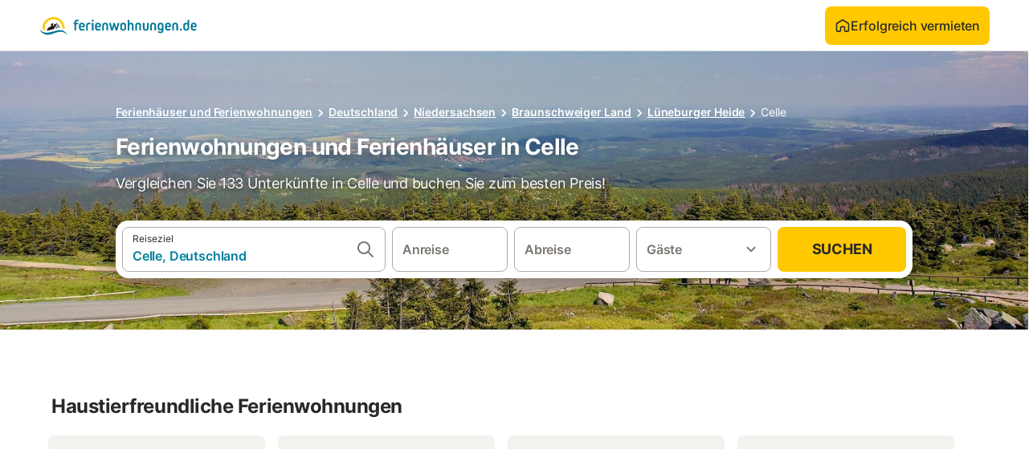

--- FILE ---
content_type: text/html; charset=utf-8
request_url: https://www.ferienwohnungen.de/europa/deutschland/celle/
body_size: 70020
content:

<!DOCTYPE html>
<html lang="de-DE" dir="ltr" data-page-id="REGION_PAGE" data-page-event-action="REGION_PAGE" class="is-desktop">
  <head>
    <script>window.renderedAt=1769011925347</script>
    <script src="https://cdnjs.cloudflare.com/polyfill/v3/polyfill.min.js?features=AbortController%2CResizeObserver%2Csmoothscroll%2Ces2020"></script>
    <script defer src="https://cdn.jsdelivr.net/npm/@thumbmarkjs/thumbmarkjs/dist/thumbmark.umd.js"></script>
    <script defer>
      // Thumbmark initialization - deferred to avoid blocking page rendering
      if (typeof ThumbmarkJS !== 'undefined') {
        ThumbmarkJS.getFingerprint().then(
          function(fp) { window.thumbmark = fp }
        );
      }
    </script>
    <script>
      !function(){if('PerformanceLongTaskTiming' in window){var g=window.__tti={e:[]}; g.o=new PerformanceObserver(function(l){g.e=g.e.concat(l.getEntries())}); g.o.observe({entryTypes:['longtask']})}}();
    </script>

    

    <meta charset="utf-8">
    <meta name="referrer" content="origin">
    <meta name="viewport" content="width=device-width, initial-scale=1, minimum-scale=1, maximum-scale=1, viewport-fit=cover">
    <meta name="X-UA-Compatible" content="IE=edge">
    <meta http-equiv="pragma" content="no-cache">
    <meta http-equiv="cache-control" content="no-cache,must-revalidate">
    <meta http-equiv="expires" content="0">
    <meta http-equiv="x-dns-prefetch-control" content="on">
    <meta property="og:type" content="website">
    <meta name="format-detection" content="telephone=no">

    <link rel="home" href="/">

    

    <meta name="author" content="ferienwohnungen.de"><meta name="copyright" content="ferienwohnungen.de"><meta  content="ferienwohnungen.de" itemprop="name"><meta name="twitter:card" content="app"><meta name="twitter:site" content="@ferienwohnungen.de"><meta name="twitter:app:name:iphone" content="ferienwohnungen.de"><meta name="twitter:app:id:iphone" content="ferienwohnungen.de"><meta name="twitter:app:url:iphone" content=" ferienwohnungen.de"><meta name="twitter:app:id:googleplay" content=" ferienwohnungen.de"><meta name="p:domain_verify" content=" ferienwohnungen.de">

    <link rel="apple-touch-icon" type="" sizes="76x76" href="https://static.holidu.com/search-managers-live/strapi/ferienwohnungen_favicon_76x76_3f81a48e2a.png"><link rel="apple-touch-icon" type="" sizes="120x120" href="https://static.holidu.com/search-managers-live/strapi/ferienwohnungen_favicon_120x120_1567635d31.png"><link rel="apple-touch-icon" type="" sizes="152x152" href="https://static.holidu.com/search-managers-live/strapi/ferienwohnungen_favicon_152x152_353b9f50a0.png"><link rel="apple-touch-icon" type="" sizes="" href="https://static.holidu.com/search-managers-live/strapi/ferienwohnungen_favicon_57x57_b562065bc7.png"><link rel="icon" type="" sizes="" href="https://static.holidu.com/search-managers-live/strapi/ferienwohnungen_favicon_152x152_353b9f50a0.png">

    <link rel="preconnect" crossorigin="" href="https://www.google-analytics.com" />
    <link rel="preconnect" crossorigin="" href="https://api.holidu.com" />
    <link rel="preconnect" crossorigin="" href="https://www.googletagmanager.com" />
    <link rel="preconnect" crossorigin="" href="https://cdn.taboola.com" />
    <link rel="preconnect" crossorigin="" href="https://bat.bing.com" />
    <link rel="preconnect" crossorigin="" href="https://connect.facebook.net" />
    <link rel="preconnect" crossorigin="" href="https://assets.holidu.com" />
    <link rel="preconnect" crossorigin="" href="https://static.holidu.com" />
    

    
    <script>
        window.process = window.process || {};
        window.process.env = window.process.env || {};
        window.process.env.IS_CLIENT = true;
    </script>
    <link data-rh="true" rel="preload" as="image" href="https://static.holidu.com/region/167/l/4821.jpg" type="image/jpeg" media="(min-width: 48rem)" data-should-be-placed-higher="true"/><link data-rh="true" rel="preload" as="image" href="https://static.holidu.com/region/167/m/4821.jpg" type="image/jpeg" data-should-be-placed-higher="true"/>
    <link href='https://assets.holidu.com/assets/styles/index.v4.1900.0.css' rel='stylesheet' type='text/css'>
    <link href='https://assets.holidu.com/assets/styles/tailwind.v4.1900.0.css' rel='stylesheet' type='text/css'><link href='https://assets.holidu.com/assets/styles/ferienwohnungen.v4.1900.0.css' rel='stylesheet' type='text/css'>

    <title data-rh="true">Die 10 besten Ferienwohnungen in Celle ᐅ Jetzt buchen</title>
    
    <meta data-rh="true" name="application-name" content="Die 10 besten Ferienwohnungen in Celle ᐅ Jetzt buchen"/><meta data-rh="true" name="robots" content="index, follow"/><meta data-rh="true" name="description" content="Dein Vergleichsportal für Ferienhäuser &amp; Ferienwohnungen ✓ 133 Angebote in Celle ✓ Riesige Auswahl ✓ Hochwertige &amp; geprüfte Unterkünfte ✓ Jetzt buchen"/><meta data-rh="true" property="og:title" content="Die 10 besten Ferienwohnungen in Celle ᐅ Jetzt buchen"/><meta data-rh="true" property="og:image" content="https://static.holidu.com/region/167/l/4821.jpg"/><meta data-rh="true" property="og:description" content="Dein Vergleichsportal für Ferienhäuser &amp; Ferienwohnungen ✓ 133 Angebote in Celle ✓ Riesige Auswahl ✓ Hochwertige &amp; geprüfte Unterkünfte ✓ Jetzt buchen"/><meta data-rh="true" name="twitter:title" content="Die 10 besten Ferienwohnungen in Celle ᐅ Jetzt buchen"/><meta data-rh="true" name="twitter:description" content="Dein Vergleichsportal für Ferienhäuser &amp; Ferienwohnungen ✓ 133 Angebote in Celle ✓ Riesige Auswahl ✓ Hochwertige &amp; geprüfte Unterkünfte ✓ Jetzt buchen"/><meta data-rh="true" name="twitter:image" content="https://static.holidu.com/region/167/l/4821.jpg"/>
    <link data-rh="true" rel="canonical" href="https://www.ferienwohnungen.de/europa/deutschland/celle/"/><link data-rh="true" rel="preload" as="image" href="https://static.holidu.com/region/167/l/4821.jpg" type="image/jpeg" media="(min-width: 48rem)" data-should-be-placed-higher="true"/><link data-rh="true" rel="preload" as="image" href="https://static.holidu.com/region/167/m/4821.jpg" type="image/jpeg" media data-should-be-placed-higher="true"/>
    
  

    

    
      <link rel="preload" href="https://assets.holidu.com/assets/fonts/Optimised/Inter-Regular-Latin.woff2" as="font" type="font/woff2" crossorigin>
      <link rel="preload" href="https://assets.holidu.com/assets/fonts/Optimised/Satoshi-Variable.woff2" as="font" type="font/woff2" crossorigin>
      <script type="text/javascript">

      /**
      * Loads fonts asynchronously and adds CSS classes to the document's root element
      * based on the loading status of the fonts.
      * If the fonts have already been loaded, adds 'FullyLoadedFont' class.
      * If the fonts have not been loaded, loads the fonts and adds 'FastLoadedFont' class
      * during the initial loading and 'FullyLoadedFont' class once all fonts are loaded.
      * Based on https://css-tricks.com/the-best-font-loading-strategies-and-how-to-execute-them/#loading-fonts-with-self-hosted-fonts
      */
      function loadFonts () {
        if (sessionStorage.fontsLoaded) {
          document.documentElement.classList.add('FullyLoadedFont')
          return
        }

        if ('fonts' in document) {
          document.fonts.load('1em InterInitial')
          .then(() => {
            document.documentElement.classList.add('FastLoadedFont')

            // Load critical font weights immediately:
            // - Inter 400 (body text) and 700 (headings)
            // - Satoshi 700 (bold titles, most common above the fold)
            // Variable fonts provide access to all weights, but loading the most common weight ensures it's prioritized
            Promise.all([
              document.fonts.load('400 1em Inter'),
              document.fonts.load('700 1em Inter'),
              document.fonts.load('700 1em Satoshi'), // Bold titles (most common above the fold)
            ]).then(() => {
              document.documentElement.classList.remove('FastLoadedFont')
              document.documentElement.classList.add('FullyLoadedFont')

              sessionStorage.fontsLoaded = true

              // Load non-critical font weights lazily (after initial render)
              // These are used in below-the-fold content or less critical UI elements
              Promise.all([
                document.fonts.load('500 1em Inter'),
                document.fonts.load('600 1em Inter'),
                // Satoshi variable font already provides access to all weights via 700,
                // but load 600 (semibold) explicitly if needed for specific title styles
                document.fonts.load('600 1em Satoshi'),
              ]).catch(() => {
                // Silently fail if fonts can't be loaded
              })
            })
          })
        }
      }

      loadFonts()
      </script>
    

    

    
    <style>
      :root
      {
        --color-primary: #007896;--color-primary-rgb: 0,120,150;--color-primary-dark: #024251;--color-primary-dark-rgb: 2,66,81;--color-primary-transparent: #00789633;--color-primary-half: #0078961a;--color-cta: #ffc800;--color-cta-rgb: 255,200,0;--color-cta-active: #ffaa00;--color-cta-text: #2B2926;
      }
    </style>
    <style>
      
    .is-hidden-on-whitelabel {
      display: none;
    }

    .keep-blue {
      color: #00809d;
    }

    .keep-links-blue a {
      color: #00809d;
    }

    .keep-links-blue span.clickable {
      color: #00809d;
    }

    .WL--AppBanner {
      display: none;
    }
  
      html[data-page-id='SEARCH_PAGE'] .WL--Navbar {
        display: flex;
        border-bottom: none;
      }
    
      .WL--Navbar-LocaleCurrencySelector {
        display: none;
      }
    
      .WL--Footer-LocaleCurrencySelector {
        display: none;
      }
    
      .WL--Navbar--Logo--Custom {
        display: block;
        background-image: url("https://static.holidu.com/search-managers-live/strapi/ferienwohnungen_de_logo_colored_aeb2f56970.svg");
      }
    
    .WL--Navbar-AccountFeature {
      display: none;
    }
  
  .WL--Navbar {
    background: white;
    box-shadow: none;
    border-bottom: 1px solid #dadada;
  }

  .WL--Navbar--CurrentSearchDetails,
  .WL--Navbar--ContactInfo,
  .WL--Navbar--ContactInfo > a {
    color: #1d1d1d;
  }

  .WL--Navbar-BackButton svg > path {
    fill: #1d1d1d;
  }

  .WL--Navbar-HelpButton {
    color: #1d1d1d;
  }

  .WL--Navbar-HelpButton svg path[fill='currentColor'] {
    fill: #1d1d1d;
  }

  .WL--Navbar-BurgerMenu {
    fill: #1d1d1d;
  }

  .WL--Navbar-BurgerMenu svg > path {
    fill: #1d1d1d;
  }

  .WL--petsAllowedLabel {
    color: #1d1d1d !important;
  }

  .WL--petsAllowedCheckbox rect {
    stroke: #646464 !important;
  }

      .WL--StickySearch--Logo--Cooperation,
      .WL--StickySearch--Logo--Custom {
        display: none;
      }
    
    </style>

    
  </head>

  <body>

    

    <main id="main">
      
      <div id="root"><div class="WL--Navbar flex w-full items-center justify-center z-VisibilityNavbar bg-primary h-xxl4"><div class="flex max-w-xl items-center justify-between md:px-m lg2:px-xxl3 w-full"><a href="/" class="flex h-[2.25rem] w-[12.375rem] rounded ring-offset-primary justify-start" aria-label="Holidu Logo"><div class="WL--Logo--Cooperation hidden h-full w-full flex-col justify-center pb-xxs"><div class="tracking-tight whitespace-no-wrap mb-xxxs text-xs text-grey-black">In Kooperation mit</div><svg viewBox="0 0 162 50" fill="none" xmlns="http://www.w3.org/2000/svg" class="WL--Logo--Cooperation--Svg"><path d="M32.452 18.8653C31.2165 20.2552 29.2431 20.5566 28.0591 19.5519C26.8751 18.5472 26.9093 16.6047 28.1449 15.2148C29.3804 13.825 31.3538 13.5235 32.5378 14.5283C33.7218 15.533 33.6874 17.4755 32.452 18.8653Z" class="fill-current"></path><path d="M18.2761 24.0495V16.5398C18.2761 16.4504 18.2585 16.3619 18.2243 16.2793C18.1901 16.1967 18.1399 16.1217 18.0767 16.0585C18.0135 15.9953 17.9385 15.9452 17.8559 15.911C17.7734 15.8768 17.6849 15.8592 17.5955 15.8592H14.1498C14.0605 15.8592 13.972 15.8768 13.8894 15.911C13.8068 15.9452 13.7318 15.9953 13.6686 16.0585C13.6054 16.1217 13.5553 16.1967 13.5211 16.2793C13.4868 16.3619 13.4692 16.4504 13.4692 16.5398V24.0478C15.0694 24.1635 16.6758 24.1641 18.2761 24.0495Z" class="fill-current"></path><path d="M35.1581 20.3491C35.2179 20.3932 35.2681 20.4491 35.3054 20.5134L35.8781 21.5054C35.945 21.6201 35.9767 21.752 35.9693 21.8847C35.9619 22.0173 35.9156 22.1448 35.8363 22.2514C34.9189 23.4661 33.868 24.5738 32.7032 25.5538V38.2619C32.7032 38.3513 32.6856 38.4398 32.6514 38.5223C32.6172 38.6049 32.5671 38.6799 32.5039 38.7431C32.4407 38.8063 32.3657 38.8565 32.2831 38.8907C32.2005 38.9249 32.112 38.9425 32.0226 38.9425H28.577C28.3965 38.9425 28.2234 38.8708 28.0958 38.7431C27.9681 38.6155 27.8964 38.4424 27.8964 38.2619V28.5592C24.8756 29.8985 21.5717 30.4736 18.276 30.2338V38.262C18.276 38.3514 18.2584 38.4399 18.2242 38.5224C18.19 38.605 18.1399 38.68 18.0767 38.7433C18.0135 38.8065 17.9385 38.8566 17.8559 38.8908C17.7733 38.925 17.6848 38.9426 17.5954 38.9426H14.1498C13.9693 38.9426 13.7962 38.8709 13.6685 38.7433C13.5409 38.6156 13.4692 38.4425 13.4692 38.262V29.2983C12.2666 28.9068 11.1036 28.4026 9.99579 27.7924C9.91618 27.7486 9.8461 27.6895 9.78965 27.6183C9.7332 27.5471 9.69151 27.4654 9.66702 27.378C9.64253 27.2905 9.63573 27.199 9.64702 27.1089C9.65832 27.0188 9.68748 26.9318 9.73279 26.8531L10.2572 25.9448C10.3258 25.8266 10.4284 25.7318 10.5516 25.6727C10.6748 25.6136 10.813 25.593 10.9481 25.6135C19.1921 26.842 27.5983 24.9611 34.5327 20.3365C34.5943 20.2948 34.6637 20.2663 34.7368 20.2527C34.8099 20.239 34.885 20.2405 34.9575 20.2571C35.0299 20.2737 35.0982 20.305 35.1581 20.3491Z" class="fill-current"></path><path fill-rule="evenodd" clip-rule="evenodd" d="M26.6133 0.984156L42.6541 10.2452C44.8932 11.5379 46.177 13.6866 46.1765 16.1402L46.1708 40.1068C46.1825 41.4224 45.8005 42.7115 45.0739 43.8084C44.3473 44.9052 43.3094 45.7598 42.0934 46.2622C30.3646 51.2458 15.7984 51.2457 4.08116 46.2631C2.86572 45.7604 1.8283 44.9058 1.10212 43.8091C0.375945 42.7124 -0.0058372 41.4237 0.00580256 40.1085L1.46493e-07 16.1402C-0.000500738 13.6864 1.28348 11.5379 3.52249 10.2452L19.5631 0.984156C21.8362 -0.327882 24.3399 -0.328222 26.6133 0.984156ZM42.6656 42.2146C43.0794 41.5902 43.2942 40.855 43.2815 40.106L43.2871 16.1395C43.2874 14.7054 42.5691 13.5323 41.2094 12.7473L25.1686 3.48635C23.7687 2.67803 22.4072 2.67824 21.0078 3.48635L4.96714 12.7473C3.60746 13.5323 2.88896 14.7054 2.88928 16.1395L2.8951 40.1078C2.88235 40.8566 3.09695 41.5915 3.51055 42.2158C3.92416 42.84 4.51734 43.3241 5.21179 43.6043C16.233 48.2911 29.9322 48.2902 40.9634 43.6031C41.6582 43.3231 42.2517 42.839 42.6656 42.2146Z" class="fill-current"></path><path d="M74.3036 18.2799V34.5085C74.3036 34.6817 74.2348 34.8478 74.1123 34.9703C73.9898 35.0928 73.8237 35.1616 73.6505 35.1616H70.8986C70.7254 35.1616 70.5593 35.0928 70.4368 34.9703C70.3143 34.8478 70.2455 34.6817 70.2455 34.5085V27.9725H61.779V34.5085C61.779 34.6817 61.7102 34.8478 61.5877 34.9703C61.4653 35.0928 61.2991 35.1616 61.1259 35.1616H58.3741C58.2008 35.1616 58.0347 35.0928 57.9122 34.9703C57.7898 34.8478 57.7209 34.6817 57.7209 34.5085V18.2799C57.7209 18.1067 57.7898 17.9406 57.9122 17.8181C58.0347 17.6956 58.2008 17.6268 58.3741 17.6268H61.1259C61.2991 17.6268 61.4653 17.6956 61.5877 17.8181C61.7102 17.9406 61.779 18.1067 61.779 18.2799V24.5405H70.2455V18.2799C70.2455 18.1067 70.3143 17.9406 70.4368 17.8181C70.5593 17.6956 70.7254 17.6268 70.8986 17.6268H73.6505C73.8237 17.6268 73.9898 17.6956 74.1123 17.8181C74.2348 17.9406 74.3036 18.1067 74.3036 18.2799Z" class="fill-current"></path><path fill-rule="evenodd" clip-rule="evenodd" d="M87.0023 17.3264C81.4663 17.3264 77.4082 21.1839 77.4082 26.3941C77.4082 31.6044 81.4663 35.4624 87.0023 35.4624C92.5129 35.4624 96.5965 31.6298 96.5965 26.3941C96.5965 21.159 92.5129 17.3264 87.0023 17.3264ZM87.0023 20.7833C90.1334 20.7833 92.488 23.0625 92.488 26.3941C92.488 29.7258 90.1334 32.0055 87.0023 32.0055C83.8708 32.0055 81.5162 29.7257 81.5162 26.3941C81.5162 23.0625 83.8708 20.7833 87.0023 20.7833Z" class="fill-current"></path><path d="M100.356 17.6268H103.108C103.281 17.6268 103.448 17.6956 103.57 17.8181C103.693 17.9406 103.761 18.1067 103.761 18.2799V31.8549H112.735C112.909 31.8549 113.075 31.9237 113.197 32.0462C113.32 32.1686 113.389 32.3348 113.389 32.508V34.5084C113.389 34.6816 113.32 34.8477 113.197 34.9702C113.075 35.0927 112.909 35.1615 112.735 35.1615H100.356C100.183 35.1615 100.017 35.0927 99.8947 34.9702C99.7722 34.8477 99.7034 34.6816 99.7034 34.5084V18.2799C99.7034 18.1067 99.7722 17.9406 99.8947 17.8181C100.017 17.6956 100.183 17.6268 100.356 17.6268Z" class="fill-current"></path><path d="M119.691 17.6268H116.939C116.766 17.6268 116.6 17.6956 116.477 17.8181C116.355 17.9406 116.286 18.1067 116.286 18.2799V34.5085C116.286 34.6817 116.355 34.8478 116.477 34.9703C116.6 35.0928 116.766 35.1616 116.939 35.1616H119.691C119.864 35.1616 120.03 35.0928 120.153 34.9703C120.275 34.8478 120.344 34.6817 120.344 34.5085V18.2799C120.344 18.1067 120.275 17.9406 120.153 17.8181C120.03 17.6956 119.864 17.6268 119.691 17.6268Z" class="fill-current"></path><path fill-rule="evenodd" clip-rule="evenodd" d="M124.404 18.2799C124.404 18.1067 124.473 17.9406 124.595 17.8181C124.718 17.6956 124.884 17.6268 125.057 17.6268H132.463C138.2 17.6268 141.936 21.0837 141.936 26.3942C141.936 31.7047 138.2 35.1615 132.463 35.1615H125.057C124.884 35.1615 124.718 35.0927 124.595 34.9702C124.473 34.8477 124.404 34.6816 124.404 34.5084V18.2799ZM132.295 31.8299C135.777 31.8299 137.859 29.7507 137.859 26.3941C137.859 23.0376 135.777 20.9584 132.295 20.9584H128.462V31.8299H132.295Z" class="fill-current"></path><path d="M145.04 18.2799V27.4465C145.04 32.6068 148.347 35.4624 153.332 35.4624C158.316 35.4624 161.623 32.6068 161.623 27.4465V18.2799C161.623 18.1942 161.606 18.1092 161.573 18.03C161.54 17.9508 161.492 17.8788 161.432 17.8181C161.371 17.7575 161.299 17.7094 161.22 17.6765C161.141 17.6437 161.056 17.6268 160.97 17.6268H158.268C158.095 17.6268 157.929 17.6956 157.807 17.8181C157.684 17.9406 157.615 18.1067 157.615 18.2799V27.2958C157.615 30.6274 155.837 32.0055 153.357 32.0055C150.902 32.0055 149.098 30.6274 149.098 27.2958V18.2799C149.098 18.1067 149.03 17.9406 148.907 17.8181C148.785 17.6956 148.618 17.6268 148.445 17.6268H145.693C145.52 17.6268 145.354 17.6956 145.232 17.8181C145.109 17.9406 145.04 18.1067 145.04 18.2799Z" class="fill-current"></path></svg></div><svg viewBox="0 0 162 50" fill="none" xmlns="http://www.w3.org/2000/svg" class="WL--Logo--Regular is-hidden-on-whitelabel text-white-100"><path d="M32.452 18.8653C31.2165 20.2552 29.2431 20.5566 28.0591 19.5519C26.8751 18.5472 26.9093 16.6047 28.1449 15.2148C29.3804 13.825 31.3538 13.5235 32.5378 14.5283C33.7218 15.533 33.6874 17.4755 32.452 18.8653Z" class="fill-current"></path><path d="M18.2761 24.0495V16.5398C18.2761 16.4504 18.2585 16.3619 18.2243 16.2793C18.1901 16.1967 18.1399 16.1217 18.0767 16.0585C18.0135 15.9953 17.9385 15.9452 17.8559 15.911C17.7734 15.8768 17.6849 15.8592 17.5955 15.8592H14.1498C14.0605 15.8592 13.972 15.8768 13.8894 15.911C13.8068 15.9452 13.7318 15.9953 13.6686 16.0585C13.6054 16.1217 13.5553 16.1967 13.5211 16.2793C13.4868 16.3619 13.4692 16.4504 13.4692 16.5398V24.0478C15.0694 24.1635 16.6758 24.1641 18.2761 24.0495Z" class="fill-current"></path><path d="M35.1581 20.3491C35.2179 20.3932 35.2681 20.4491 35.3054 20.5134L35.8781 21.5054C35.945 21.6201 35.9767 21.752 35.9693 21.8847C35.9619 22.0173 35.9156 22.1448 35.8363 22.2514C34.9189 23.4661 33.868 24.5738 32.7032 25.5538V38.2619C32.7032 38.3513 32.6856 38.4398 32.6514 38.5223C32.6172 38.6049 32.5671 38.6799 32.5039 38.7431C32.4407 38.8063 32.3657 38.8565 32.2831 38.8907C32.2005 38.9249 32.112 38.9425 32.0226 38.9425H28.577C28.3965 38.9425 28.2234 38.8708 28.0958 38.7431C27.9681 38.6155 27.8964 38.4424 27.8964 38.2619V28.5592C24.8756 29.8985 21.5717 30.4736 18.276 30.2338V38.262C18.276 38.3514 18.2584 38.4399 18.2242 38.5224C18.19 38.605 18.1399 38.68 18.0767 38.7433C18.0135 38.8065 17.9385 38.8566 17.8559 38.8908C17.7733 38.925 17.6848 38.9426 17.5954 38.9426H14.1498C13.9693 38.9426 13.7962 38.8709 13.6685 38.7433C13.5409 38.6156 13.4692 38.4425 13.4692 38.262V29.2983C12.2666 28.9068 11.1036 28.4026 9.99579 27.7924C9.91618 27.7486 9.8461 27.6895 9.78965 27.6183C9.7332 27.5471 9.69151 27.4654 9.66702 27.378C9.64253 27.2905 9.63573 27.199 9.64702 27.1089C9.65832 27.0188 9.68748 26.9318 9.73279 26.8531L10.2572 25.9448C10.3258 25.8266 10.4284 25.7318 10.5516 25.6727C10.6748 25.6136 10.813 25.593 10.9481 25.6135C19.1921 26.842 27.5983 24.9611 34.5327 20.3365C34.5943 20.2948 34.6637 20.2663 34.7368 20.2527C34.8099 20.239 34.885 20.2405 34.9575 20.2571C35.0299 20.2737 35.0982 20.305 35.1581 20.3491Z" class="fill-current"></path><path fill-rule="evenodd" clip-rule="evenodd" d="M26.6133 0.984156L42.6541 10.2452C44.8932 11.5379 46.177 13.6866 46.1765 16.1402L46.1708 40.1068C46.1825 41.4224 45.8005 42.7115 45.0739 43.8084C44.3473 44.9052 43.3094 45.7598 42.0934 46.2622C30.3646 51.2458 15.7984 51.2457 4.08116 46.2631C2.86572 45.7604 1.8283 44.9058 1.10212 43.8091C0.375945 42.7124 -0.0058372 41.4237 0.00580256 40.1085L1.46493e-07 16.1402C-0.000500738 13.6864 1.28348 11.5379 3.52249 10.2452L19.5631 0.984156C21.8362 -0.327882 24.3399 -0.328222 26.6133 0.984156ZM42.6656 42.2146C43.0794 41.5902 43.2942 40.855 43.2815 40.106L43.2871 16.1395C43.2874 14.7054 42.5691 13.5323 41.2094 12.7473L25.1686 3.48635C23.7687 2.67803 22.4072 2.67824 21.0078 3.48635L4.96714 12.7473C3.60746 13.5323 2.88896 14.7054 2.88928 16.1395L2.8951 40.1078C2.88235 40.8566 3.09695 41.5915 3.51055 42.2158C3.92416 42.84 4.51734 43.3241 5.21179 43.6043C16.233 48.2911 29.9322 48.2902 40.9634 43.6031C41.6582 43.3231 42.2517 42.839 42.6656 42.2146Z" class="fill-current"></path><path d="M74.3036 18.2799V34.5085C74.3036 34.6817 74.2348 34.8478 74.1123 34.9703C73.9898 35.0928 73.8237 35.1616 73.6505 35.1616H70.8986C70.7254 35.1616 70.5593 35.0928 70.4368 34.9703C70.3143 34.8478 70.2455 34.6817 70.2455 34.5085V27.9725H61.779V34.5085C61.779 34.6817 61.7102 34.8478 61.5877 34.9703C61.4653 35.0928 61.2991 35.1616 61.1259 35.1616H58.3741C58.2008 35.1616 58.0347 35.0928 57.9122 34.9703C57.7898 34.8478 57.7209 34.6817 57.7209 34.5085V18.2799C57.7209 18.1067 57.7898 17.9406 57.9122 17.8181C58.0347 17.6956 58.2008 17.6268 58.3741 17.6268H61.1259C61.2991 17.6268 61.4653 17.6956 61.5877 17.8181C61.7102 17.9406 61.779 18.1067 61.779 18.2799V24.5405H70.2455V18.2799C70.2455 18.1067 70.3143 17.9406 70.4368 17.8181C70.5593 17.6956 70.7254 17.6268 70.8986 17.6268H73.6505C73.8237 17.6268 73.9898 17.6956 74.1123 17.8181C74.2348 17.9406 74.3036 18.1067 74.3036 18.2799Z" class="fill-current"></path><path fill-rule="evenodd" clip-rule="evenodd" d="M87.0023 17.3264C81.4663 17.3264 77.4082 21.1839 77.4082 26.3941C77.4082 31.6044 81.4663 35.4624 87.0023 35.4624C92.5129 35.4624 96.5965 31.6298 96.5965 26.3941C96.5965 21.159 92.5129 17.3264 87.0023 17.3264ZM87.0023 20.7833C90.1334 20.7833 92.488 23.0625 92.488 26.3941C92.488 29.7258 90.1334 32.0055 87.0023 32.0055C83.8708 32.0055 81.5162 29.7257 81.5162 26.3941C81.5162 23.0625 83.8708 20.7833 87.0023 20.7833Z" class="fill-current"></path><path d="M100.356 17.6268H103.108C103.281 17.6268 103.448 17.6956 103.57 17.8181C103.693 17.9406 103.761 18.1067 103.761 18.2799V31.8549H112.735C112.909 31.8549 113.075 31.9237 113.197 32.0462C113.32 32.1686 113.389 32.3348 113.389 32.508V34.5084C113.389 34.6816 113.32 34.8477 113.197 34.9702C113.075 35.0927 112.909 35.1615 112.735 35.1615H100.356C100.183 35.1615 100.017 35.0927 99.8947 34.9702C99.7722 34.8477 99.7034 34.6816 99.7034 34.5084V18.2799C99.7034 18.1067 99.7722 17.9406 99.8947 17.8181C100.017 17.6956 100.183 17.6268 100.356 17.6268Z" class="fill-current"></path><path d="M119.691 17.6268H116.939C116.766 17.6268 116.6 17.6956 116.477 17.8181C116.355 17.9406 116.286 18.1067 116.286 18.2799V34.5085C116.286 34.6817 116.355 34.8478 116.477 34.9703C116.6 35.0928 116.766 35.1616 116.939 35.1616H119.691C119.864 35.1616 120.03 35.0928 120.153 34.9703C120.275 34.8478 120.344 34.6817 120.344 34.5085V18.2799C120.344 18.1067 120.275 17.9406 120.153 17.8181C120.03 17.6956 119.864 17.6268 119.691 17.6268Z" class="fill-current"></path><path fill-rule="evenodd" clip-rule="evenodd" d="M124.404 18.2799C124.404 18.1067 124.473 17.9406 124.595 17.8181C124.718 17.6956 124.884 17.6268 125.057 17.6268H132.463C138.2 17.6268 141.936 21.0837 141.936 26.3942C141.936 31.7047 138.2 35.1615 132.463 35.1615H125.057C124.884 35.1615 124.718 35.0927 124.595 34.9702C124.473 34.8477 124.404 34.6816 124.404 34.5084V18.2799ZM132.295 31.8299C135.777 31.8299 137.859 29.7507 137.859 26.3941C137.859 23.0376 135.777 20.9584 132.295 20.9584H128.462V31.8299H132.295Z" class="fill-current"></path><path d="M145.04 18.2799V27.4465C145.04 32.6068 148.347 35.4624 153.332 35.4624C158.316 35.4624 161.623 32.6068 161.623 27.4465V18.2799C161.623 18.1942 161.606 18.1092 161.573 18.03C161.54 17.9508 161.492 17.8788 161.432 17.8181C161.371 17.7575 161.299 17.7094 161.22 17.6765C161.141 17.6437 161.056 17.6268 160.97 17.6268H158.268C158.095 17.6268 157.929 17.6956 157.807 17.8181C157.684 17.9406 157.615 18.1067 157.615 18.2799V27.2958C157.615 30.6274 155.837 32.0055 153.357 32.0055C150.902 32.0055 149.098 30.6274 149.098 27.2958V18.2799C149.098 18.1067 149.03 17.9406 148.907 17.8181C148.785 17.6956 148.618 17.6268 148.445 17.6268H145.693C145.52 17.6268 145.354 17.6956 145.232 17.8181C145.109 17.9406 145.04 18.1067 145.04 18.2799Z" class="fill-current"></path></svg><div class="WL--Navbar--Logo--Custom hidden bg-contain bg-left-center h-full w-full"></div></a><div class="flex items-center gap-x-xxs"><form action="/redirect/prg" target="_blank" class="hidden" method="POST"><input name="to" type="hidden" value="L2hvc3Q="/></form><a class="relative flex w-full cursor-pointer items-center gap-xs rounded-big p-s text-base font-medium transition-colors duration-100 bg-cta text-cta-text hover:bg-cta-active active:bg-cta-active" tabindex="0"><svg viewBox="0 0 24 24" fill="none" xmlns="http://www.w3.org/2000/svg" class="text-cta-text h-l w-l"><path fill-rule="evenodd" clip-rule="evenodd" d="M12.265 4.6208C12.1029 4.51947 11.8971 4.51947 11.735 4.6208L11.205 3.7728L11.735 4.6208L4.235 9.3083C4.08881 9.39967 4 9.5599 4 9.7323V18.9552C4 19.2313 4.22386 19.4552 4.5 19.4552H7.5C7.77614 19.4552 8 19.2313 8 18.9552V14.1704C8 13.7382 8.27767 13.3549 8.68834 13.2202C9.06912 13.0953 9.57155 12.9383 10.089 12.7989C10.787 12.611 11.5125 12.4552 12 12.4552C12.4875 12.4552 13.213 12.611 13.911 12.7989C14.4285 12.9383 14.9309 13.0953 15.3117 13.2202C15.7223 13.3549 16 13.7382 16 14.1704V18.9552C16 19.2313 16.2239 19.4552 16.5 19.4552H19.5C19.7761 19.4552 20 19.2313 20 18.9552V9.7323C20 9.5599 19.9112 9.39967 19.765 9.3083L12.265 4.6208ZM10.675 2.9248C11.4857 2.41813 12.5143 2.41813 13.325 2.9248L20.825 7.6123C21.556 8.06915 22 8.87032 22 9.7323V18.9552C22 20.3359 20.8807 21.4552 19.5 21.4552H16.5C15.1193 21.4552 14 20.3359 14 18.9552V14.9041C13.8037 14.8451 13.5978 14.7859 13.391 14.7302L13.651 13.7646L13.391 14.7302C12.685 14.54 12.1926 14.4552 12 14.4552C11.8074 14.4552 11.315 14.54 10.609 14.7302C10.4022 14.7859 10.1963 14.8451 10 14.9041V18.9552C10 20.3359 8.88071 21.4552 7.5 21.4552H4.5C3.11929 21.4552 2 20.3359 2 18.9552V9.7323C2 8.87033 2.44405 8.06915 3.175 7.6123L10.675 2.9248Z" fill="currentColor"></path></svg>Erfolgreich vermieten</a><div class="flex gap-x-xxs"><div><button class="WL--Navbar-AccountFeature ring-offset-primary p-s tw-reset-button flex cursor-pointer rounded-big lg:items-center text-gray-700 hover:bg-gray-100 hover:text-gray-black active:bg-gray-200 active:text-gray-black ring-offset-white-100" data-testid="Navbar__DropdownLink-Account"><svg viewBox="0 0 24 24" fill="none" xmlns="http://www.w3.org/2000/svg" class="mr-xxs h-xl w-xl"><path d="M5.85 17.1C6.7 16.45 7.65 15.9375 8.7 15.5625C9.75 15.1875 10.85 15 12 15C13.15 15 14.25 15.1875 15.3 15.5625C16.35 15.9375 17.3 16.45 18.15 17.1C18.7333 16.4167 19.1875 15.6417 19.5125 14.775C19.8375 13.9083 20 12.9833 20 12C20 9.78333 19.2208 7.89583 17.6625 6.3375C16.1042 4.77917 14.2167 4 12 4C9.78333 4 7.89583 4.77917 6.3375 6.3375C4.77917 7.89583 4 9.78333 4 12C4 12.9833 4.1625 13.9083 4.4875 14.775C4.8125 15.6417 5.26667 16.4167 5.85 17.1ZM12 13C11.0167 13 10.1875 12.6625 9.5125 11.9875C8.8375 11.3125 8.5 10.4833 8.5 9.5C8.5 8.51667 8.8375 7.6875 9.5125 7.0125C10.1875 6.3375 11.0167 6 12 6C12.9833 6 13.8125 6.3375 14.4875 7.0125C15.1625 7.6875 15.5 8.51667 15.5 9.5C15.5 10.4833 15.1625 11.3125 14.4875 11.9875C13.8125 12.6625 12.9833 13 12 13ZM12 22C10.6167 22 9.31667 21.7375 8.1 21.2125C6.88333 20.6875 5.825 19.975 4.925 19.075C4.025 18.175 3.3125 17.1167 2.7875 15.9C2.2625 14.6833 2 13.3833 2 12C2 10.6167 2.2625 9.31667 2.7875 8.1C3.3125 6.88333 4.025 5.825 4.925 4.925C5.825 4.025 6.88333 3.3125 8.1 2.7875C9.31667 2.2625 10.6167 2 12 2C13.3833 2 14.6833 2.2625 15.9 2.7875C17.1167 3.3125 18.175 4.025 19.075 4.925C19.975 5.825 20.6875 6.88333 21.2125 8.1C21.7375 9.31667 22 10.6167 22 12C22 13.3833 21.7375 14.6833 21.2125 15.9C20.6875 17.1167 19.975 18.175 19.075 19.075C18.175 19.975 17.1167 20.6875 15.9 21.2125C14.6833 21.7375 13.3833 22 12 22ZM12 20C12.8833 20 13.7167 19.8708 14.5 19.6125C15.2833 19.3542 16 18.9833 16.65 18.5C16 18.0167 15.2833 17.6458 14.5 17.3875C13.7167 17.1292 12.8833 17 12 17C11.1167 17 10.2833 17.1292 9.5 17.3875C8.71667 17.6458 8 18.0167 7.35 18.5C8 18.9833 8.71667 19.3542 9.5 19.6125C10.2833 19.8708 11.1167 20 12 20ZM12 11C12.4333 11 12.7917 10.8583 13.075 10.575C13.3583 10.2917 13.5 9.93333 13.5 9.5C13.5 9.06667 13.3583 8.70833 13.075 8.425C12.7917 8.14167 12.4333 8 12 8C11.5667 8 11.2083 8.14167 10.925 8.425C10.6417 8.70833 10.5 9.06667 10.5 9.5C10.5 9.93333 10.6417 10.2917 10.925 10.575C11.2083 10.8583 11.5667 11 12 11Z" fill="currentColor"></path></svg><span class="font-medium">Konto</span></button></div></div></div></div></div><div class="flex flex-auto flex-col items-center justify-start space-y-xxl4 bg-white-100 pb-xxl4 md:pb-[80px] md:space-y-[80px]"><div class="relative flex w-full items-center justify-center py-xxl4"><div class="flex w-full flex-col items-center justify-center px-m sm:w-5/6 sm:px-0 lg:w-[calc(100%-4rem)] max-w-sm sm:max-w-[980px] lg:max-w-lg"><div class="z-1 mb-m hidden w-full sm:flex"><nav aria-label="breadcrumb"><ol class="m-0 flex flex-wrap p-0"><li class="font-semibold underline last-of-type:font-normal last-of-type:no-underline"><a href="https://www.ferienwohnungen.de" target="_self" class="text-sm text-white-100" id="Link-Masthead-Breadcrumb">Ferienhäuser und Ferienwohnungen</a><svg viewBox="0 0 24 24" fill="none" xmlns="http://www.w3.org/2000/svg" class="h-l text-white-100"><path fill-rule="evenodd" clip-rule="evenodd" d="M9.29006 15.88L13.1701 12L9.29006 8.11998C8.90006 7.72998 8.90006 7.09998 9.29006 6.70998C9.68006 6.31998 10.3101 6.31998 10.7001 6.70998L15.2901 11.3C15.6801 11.69 15.6801 12.32 15.2901 12.71L10.7001 17.3C10.3101 17.69 9.68006 17.69 9.29006 17.3C8.91006 16.91 8.90006 16.27 9.29006 15.88Z" fill="currentColor"></path></svg></li><li class="font-semibold underline last-of-type:font-normal last-of-type:no-underline"><a href="https://www.ferienwohnungen.de/europa/deutschland/" target="_self" class="text-sm text-white-100" id="Link-Masthead-Breadcrumb">Deutschland</a><svg viewBox="0 0 24 24" fill="none" xmlns="http://www.w3.org/2000/svg" class="h-l text-white-100"><path fill-rule="evenodd" clip-rule="evenodd" d="M9.29006 15.88L13.1701 12L9.29006 8.11998C8.90006 7.72998 8.90006 7.09998 9.29006 6.70998C9.68006 6.31998 10.3101 6.31998 10.7001 6.70998L15.2901 11.3C15.6801 11.69 15.6801 12.32 15.2901 12.71L10.7001 17.3C10.3101 17.69 9.68006 17.69 9.29006 17.3C8.91006 16.91 8.90006 16.27 9.29006 15.88Z" fill="currentColor"></path></svg></li><li class="font-semibold underline last-of-type:font-normal last-of-type:no-underline"><a href="https://www.ferienwohnungen.de/europa/deutschland/niedersachsen/" target="_self" class="text-sm text-white-100" id="Link-Masthead-Breadcrumb">Niedersachsen</a><svg viewBox="0 0 24 24" fill="none" xmlns="http://www.w3.org/2000/svg" class="h-l text-white-100"><path fill-rule="evenodd" clip-rule="evenodd" d="M9.29006 15.88L13.1701 12L9.29006 8.11998C8.90006 7.72998 8.90006 7.09998 9.29006 6.70998C9.68006 6.31998 10.3101 6.31998 10.7001 6.70998L15.2901 11.3C15.6801 11.69 15.6801 12.32 15.2901 12.71L10.7001 17.3C10.3101 17.69 9.68006 17.69 9.29006 17.3C8.91006 16.91 8.90006 16.27 9.29006 15.88Z" fill="currentColor"></path></svg></li><li class="font-semibold underline last-of-type:font-normal last-of-type:no-underline"><a href="https://www.ferienwohnungen.de/europa/deutschland/braunschweiger-land/" target="_self" class="text-sm text-white-100" id="Link-Masthead-Breadcrumb">Braunschweiger Land</a><svg viewBox="0 0 24 24" fill="none" xmlns="http://www.w3.org/2000/svg" class="h-l text-white-100"><path fill-rule="evenodd" clip-rule="evenodd" d="M9.29006 15.88L13.1701 12L9.29006 8.11998C8.90006 7.72998 8.90006 7.09998 9.29006 6.70998C9.68006 6.31998 10.3101 6.31998 10.7001 6.70998L15.2901 11.3C15.6801 11.69 15.6801 12.32 15.2901 12.71L10.7001 17.3C10.3101 17.69 9.68006 17.69 9.29006 17.3C8.91006 16.91 8.90006 16.27 9.29006 15.88Z" fill="currentColor"></path></svg></li><li class="font-semibold underline last-of-type:font-normal last-of-type:no-underline"><a href="https://www.ferienwohnungen.de/europa/deutschland/lueneburger-heide/" target="_self" class="text-sm text-white-100" id="Link-Masthead-Breadcrumb">Lüneburger Heide</a><svg viewBox="0 0 24 24" fill="none" xmlns="http://www.w3.org/2000/svg" class="h-l text-white-100"><path fill-rule="evenodd" clip-rule="evenodd" d="M9.29006 15.88L13.1701 12L9.29006 8.11998C8.90006 7.72998 8.90006 7.09998 9.29006 6.70998C9.68006 6.31998 10.3101 6.31998 10.7001 6.70998L15.2901 11.3C15.6801 11.69 15.6801 12.32 15.2901 12.71L10.7001 17.3C10.3101 17.69 9.68006 17.69 9.29006 17.3C8.91006 16.91 8.90006 16.27 9.29006 15.88Z" fill="currentColor"></path></svg></li><li class="font-semibold underline last-of-type:font-normal last-of-type:no-underline"><a href="https://www.ferienwohnungen.de/europa/deutschland/celle/" target="_self" class="text-sm text-white-100" id="Link-Masthead-Breadcrumb">Celle</a></li></ol><script type="application/ld+json">{"@context":"https://schema.org","@type":"BreadcrumbList","itemListElement":[{"@type":"ListItem","name":"Ferienhäuser und Ferienwohnungen","position":1,"item":{"@type":"Thing","@id":"https://www.ferienwohnungen.de"}},{"@type":"ListItem","name":"Deutschland","position":2,"item":{"@type":"Thing","@id":"https://www.ferienwohnungen.de/europa/deutschland/"}},{"@type":"ListItem","name":"Niedersachsen","position":3,"item":{"@type":"Thing","@id":"https://www.ferienwohnungen.de/europa/deutschland/niedersachsen/"}},{"@type":"ListItem","name":"Braunschweiger Land","position":4,"item":{"@type":"Thing","@id":"https://www.ferienwohnungen.de/europa/deutschland/braunschweiger-land/"}},{"@type":"ListItem","name":"Lüneburger Heide","position":5,"item":{"@type":"Thing","@id":"https://www.ferienwohnungen.de/europa/deutschland/lueneburger-heide/"}},{"@type":"ListItem","name":"Celle","position":6,"item":{"@type":"Thing","@id":"https://www.ferienwohnungen.de/europa/deutschland/celle/"}}]}</script></nav></div><h1 class="mb-m mt-0 w-full text-3xl font-bold text-white-100 seo-masthead-title-shadow z-1">Ferienwohnungen und Ferienhäuser in Celle</h1><h2 class="m-0 w-full text-lg font-normal text-white-100 seo-masthead-subtitle-shadow z-1 line-clamp-3 md:line-clamp-2" title="Vergleichen Sie 133 Unterkünfte in Celle und buchen Sie zum besten Preis!">Vergleichen Sie 133 Unterkünfte in Celle und buchen Sie zum besten Preis!</h2><form action="/redirect/prg" target="_blank" class="hidden" method="POST"><input name="to" type="hidden" value="L3MvQ2VsbGUtLURldXRzY2hsYW5k"/></form><a class="SearchBarWrapper z-1 mx-auto mt-xxl w-full rounded-xxl bg-white-100 p-xs shadow-800 lg:h-18" id="Link-Masthead-Searchbar" tabindex="0"><div class="relative flex min-h-[3.25rem] w-full h-full flex-col space-y-xs lg:flex-row lg:space-x-xs lg:space-y-0 lg:max-w-none" role="presentation"><form data-testid="SearchBarDesktop__SearchField__Form" action="/redirect/s" autoComplete="off" class="relative z-SearchOverlayBanner flex bg-white-100 transition-colors hover:bg-gray-50 h-14 flex-grow rounded-big border border-solid border-gray-400 px-s py-xs hover:border-black-50 lg:h-full" id="searchBarForm" method="GET" role="presentation"><div class="flex w-full items-center justify-between"><div class="flex w-0 flex-grow flex-col"><div class="flex items-center text-xs text-grey-black">Reiseziel</div><input class="flex-grow overflow-ellipsis border-none pl-0 focus-visible:ring-0 text-base font-semibold placeholder:text-gray-600 placeholder:opacity-100" placeholder="Reiseziel eingeben" type="text" data-testid="Searchbar__DestinationInput" value="Celle, Deutschland"/></div><button class="pointer-events-auto flex h-full cursor-pointer items-center px-0 focus-within:ring-0" type="button" tabindex="-1"><svg viewBox="0 0 24 24" fill="none" xmlns="http://www.w3.org/2000/svg" class="h-xl w-xl text-gray-600"><path fill-rule="evenodd" clip-rule="evenodd" d="M10 4C6.68629 4 4 6.68629 4 10C4 13.3137 6.68629 16 10 16C13.3137 16 16 13.3137 16 10C16 6.68629 13.3137 4 10 4ZM2 10C2 5.58172 5.58172 2 10 2C14.4183 2 18 5.58172 18 10C18 11.8487 17.3729 13.551 16.3199 14.9056L21.7071 20.2929C22.0976 20.6834 22.0976 21.3166 21.7071 21.7071C21.3166 22.0976 20.6834 22.0976 20.2929 21.7071L14.9056 16.3199C13.551 17.3729 11.8487 18 10 18C5.58172 18 2 14.4183 2 10Z" fill="currentColor"></path></svg></button><button class="border-rounded-full focus-within:border-4 focus-within:border-grey-black focus-within:ring-0 hidden" type="button" aria-label="Eingabe löschen"><div class="flex h-xl w-xl items-center justify-center rounded-full bg-gray-300 p-px"><svg viewBox="0 0 24 24" fill="none" xmlns="http://www.w3.org/2000/svg" class="h-full w-full text-white-100"><path fill-rule="evenodd" clip-rule="evenodd" d="M18.3 5.71C17.91 5.32 17.28 5.32 16.89 5.71L12 10.59L7.10997 5.7C6.71997 5.31 6.08997 5.31 5.69997 5.7C5.30997 6.09 5.30997 6.72 5.69997 7.11L10.59 12L5.69997 16.89C5.30997 17.28 5.30997 17.91 5.69997 18.3C6.08997 18.69 6.71997 18.69 7.10997 18.3L12 13.41L16.89 18.3C17.28 18.69 17.91 18.69 18.3 18.3C18.69 17.91 18.69 17.28 18.3 16.89L13.41 12L18.3 7.11C18.68 6.73 18.68 6.09 18.3 5.71Z" fill="currentColor"></path></svg></div></button></div></form><div class="relative flex min-w-[17.8rem] h-14 lg:h-auto lg:flex-shrink-0"><div class="flex flex-grow h-full space-x-xs"><div class="flex-grow"><div class="tw-reset-button flex h-full w-full flex-col rounded relative w-auto min-w-full"><div class="relative h-0 w-full flex-1"><div class="absolute bottom-0 left-0 right-0 top-0"><button data-testid="Searchbar__CalendarInput" class="tw-reset-button relative box-border block h-full w-full cursor-pointer focus-within:!border-2 focus-within:!border-grey-black focus-within:ring-0 bg-white-100 transition-colors hover:bg-gray-50 rounded-big border-solid px-s outline outline-1 outline-offset-0 outline-white-100 border border-gray-400 hover:border-black-50 text-gray-600"><div class="box-border flex h-full w-full flex-col items-start justify-center" data-testid="Searchbar__OpenCalendarButton"><div class="flex items-center font-semibold">Anreise</div></div></button></div><div class="font-medium mx-xs invisible whitespace-nowrap">So., 28. März ±3|</div></div></div></div><div class="flex-grow"><div class="tw-reset-button flex h-full w-full flex-col rounded relative w-auto min-w-full"><div class="relative h-0 w-full flex-1"><div class="absolute bottom-0 left-0 right-0 top-0"><button data-testid="Searchbar__CalendarInput" class="tw-reset-button relative box-border block h-full w-full cursor-pointer focus-within:!border-2 focus-within:!border-grey-black focus-within:ring-0 bg-white-100 transition-colors hover:bg-gray-50 rounded-big border-solid px-s outline outline-1 outline-offset-0 outline-white-100 border border-gray-400 hover:border-black-50 text-gray-600"><div class="box-border flex h-full w-full flex-col items-start justify-center" data-testid="Searchbar__OpenCalendarButton"><div class="flex items-center font-semibold">Abreise</div></div></button></div><div class="font-medium mx-xs invisible whitespace-nowrap">So., 28. März ±3|</div></div></div></div></div></div><div class="relative h-14 w-full lg:h-auto lg:w-[10.5rem] lg:flex-shrink-0"><button data-testid="Searchbar__PersonPickerInput" class="tw-reset-button relative box-border block h-full w-full cursor-pointer focus-within:!border-2 focus-within:!border-grey-black focus-within:ring-0 bg-white-100 transition-colors hover:bg-gray-50 rounded-big border-solid px-s outline outline-1 outline-offset-0 outline-white-100 border border-gray-400 hover:border-black-50 text-gray-600 pr-xl"><div class="absolute right-s top-1/2 -translate-y-1/2 text-gray-600 transition-all duration-100"><svg viewBox="0 0 24 24" fill="none" xmlns="http://www.w3.org/2000/svg" class="w-xl h-xl"><path fill-rule="evenodd" clip-rule="evenodd" d="M8.11997 9.29006L12 13.1701L15.88 9.29006C16.27 8.90006 16.9 8.90006 17.29 9.29006C17.68 9.68006 17.68 10.3101 17.29 10.7001L12.7 15.2901C12.31 15.6801 11.68 15.6801 11.29 15.2901L6.69997 10.7001C6.30997 10.3101 6.30997 9.68006 6.69997 9.29006C7.08997 8.91006 7.72997 8.90006 8.11997 9.29006Z" fill="currentColor"></path></svg></div><div class="flex items-center overflow-hidden"><div class="text-gray-600 text-base flex flex-col font-semibold"><span class="overflow-hidden text-ellipsis whitespace-nowrap">Gäste</span></div></div></button></div><button class="WL--SearchButton cursor-pointer font-bold uppercase tracking-[0.016rem] text-cta-text h-14 min-w-[10rem] rounded-big text-lg lg:h-full transition-colors bg-cta hover:bg-cta-active" form="searchBarForm" type="submit" data-testid="Searchbar__SearchButton">Suchen</button></div></a></div><div class="absolute inset-0 z-0 h-full w-full overflow-hidden bg-grey-800/60"><div class="absolute inset-0 z-1 bg-grey-800/60 mix-blend-multiply"></div><picture class="absolute inset-0 h-full w-full z-0 object-cover"><source srcSet="https://static.holidu.com/region/167/l/4821.jpg" type="image/jpeg" media="(min-width: 48rem)"/><source srcSet="https://static.holidu.com/region/167/m/4821.jpg" type="image/jpeg"/><img alt="Ferienwohnungen und Ferienhäuser in Celle" class="z-0 h-full w-full object-cover" importance="high" fetchpriority="high" src="https://static.holidu.com/region/167/l/4821.jpg"/></picture></div></div><div class="!my-0" data-testid="SubNavbarAnchor"></div><div class="w-full space-y-xxl4 bg-white-100 md:space-y-[80px]"><section class="w-full"><div class="w-full max-w-xl px-m md:px-xxl lg2:px-xxl4 mx-auto"><div class="mb-l mt-0 flex"><h2 class="font-bold text-grey-black text-lg sm:text-2xl my-0 flex-1"><span class="flex-1">Haustierfreundliche Ferienwohnungen</span></h2></div><div class="no-scrollbar overflow-scrolling-touch flex snap-x snap-mandatory overflow-scroll overflow-y-hidden max-md:-mx-m md:-mx-xxl xl:overflow-hidden"><div class="relative mb-xxl flex flex-grow flex-nowrap max-md:-mx-xs lg:-mx-0 xl:-mx-s xl:overflow-hidden"><div class="group/offer cursor-pointer snap-center rounded-md w-[270px] max-md:mr-xl max-md:first-of-type:ml-xl max-md:last-of-type:mr-xl md:mr-m md:first-of-type:ml-xxl md:last-of-type:mr-xxl xl:first-of-type:ml-xxl2 xl:last-of-type:mr-xxl2"><form action="/redirect/prg" target="_blank" class="hidden" method="POST"><input name="to" type="hidden" value="L3MvQ2VsbGUtLURldXRzY2hsYW5kP2FtZW5pdGllcz1QRVRTX0FMTE9XRUQmaW5jbHVkZUdyb3VwSWRzPTUzODg3OTMzJmZyb21DYXRlZ29yeT1QRVRTX0FMTE9XRUQ="/></form><a class="block h-full text-gray-black focus:outline-none" tabindex="0"><div class="flex h-full w-full flex-col gap-s"><div class="relative h-[240px] w-[270px]"><div class="relative flex select-none items-center justify-center overflow-hidden rounded-big h-[240px] w-[270px]"><picture class="flex h-full w-full items-center justify-center animate-pulse bg-gray-100"><source srcSet="https://img.holidu.com/images/a15afb6d-3558-47f1-b49e-674b1bf34c1e/m.avif" type="image/avif"/><source srcSet="https://img.holidu.com/images/a15afb6d-3558-47f1-b49e-674b1bf34c1e/m.webp" type="image/webp"/><source srcSet="https://img.holidu.com/images/a15afb6d-3558-47f1-b49e-674b1bf34c1e/m.jpg" type="image/jpeg"/><img alt="Ferienwohnung für 4 Personen, mit Garten in Celle" class="h-full w-full object-cover invisible" loading="lazy" src="https://img.holidu.com/images/a15afb6d-3558-47f1-b49e-674b1bf34c1e/m.jpg"/></picture></div></div><div class="flex flex-1 flex-col gap-s"><div class="flex flex-col gap-xxs overflow-hidden"><div class="flex w-full max-w-full items-center justify-between"><h3 class="m-0 overflow-hidden text-ellipsis whitespace-nowrap text-sm font-semibold text-gray-black transition-all group-hover/offer:underline" title="Ferienwohnung für 4 Personen">Ferienwohnung für 4 Personen</h3><div class="flex items-center gap-xxs"><span class="text-sm text-gray-black">★</span><span class="text-sm font-semibold text-gray-black">10.0</span><span class="text-sm font-semibold text-gray-700">(<!-- -->2<!-- -->)</span></div></div><button class="tw-reset-button flex cursor-pointer flex-nowrap overflow-hidden text-sm text-grey-black"><span class="overflow-hidden text-ellipsis whitespace-nowrap">Celle, Lüneburger Heide</span></button><div class="line-clamp-2 text-ellipsis text-sm text-gray-700">Beschreibung der Unterkunft Außer Natur nix, aber davon reichlich! Ferienwohnung im Grünen vor den Toren Celles - perfekt zum Auspannen und Seele baumeln lassen Das Studio ist ca. 30 qm groß und ist für Familien mit 2 Kindern gut geeignet. Es ist hell und freundlich eingerichtet und hat zwei Ebenen. Im Küchen- und Wohnbereich ist die Decke entfernt, daher ist der Raum hoch und luftig. Die Möbel sind aus Kiefer, die Farbe blau dominiert. Ein Kaminofen sorgt bei kühler Witterung für behagliche Wärme. Große französische Doppel- fenster und Veluxfenster im Dach lassen viel Licht herein. Eine kleine Einbauküche, ebenfalls mit echter Kiefernfront, bietet neben einem Zwei-Platten Ceranfeld und geräumigem Kühlschrank mit Gefrierfach einen Backofen; Toaster und Kaffeemaschine sind selbst- verständlich und natürlich ist die Küche vollständig eingerichtet. Das Bad bietet eine geräumige, barrierefreie Dusche, viel Ablageplatz und fröhliche Farben. Im Wohnbereich gibt es gemütliche Sessel mit Blick in den Garten - eine große verglaste Doppeltür läßt viel Licht herein - und schöne Vollholzmöbel, die ein warmes Ambiente schaffen. Vom französischen Bett aus haben Sie ebenfalls Sicht in den Garten und es gibt im offenen Giebel zwei weitere Schlafmöglichkeiten, die über eine Treppenleiter zu erreichen sind - bei Kindern sehr beliebt! Unser Hof befindet sich in Alvern, einem kleinen, ruhigen Dörf</div></div><div class="flex flex-col gap-xxs"><span class="overflow-hidden text-ellipsis whitespace-nowrap text-sm text-gray-black">ab<!-- --> <strong class="text-sm font-semibold">62 €</strong> / <!-- -->Nacht</span></div></div></div></a></div><div class="group/offer cursor-pointer snap-center rounded-md w-[270px] max-md:mr-xl max-md:first-of-type:ml-xl max-md:last-of-type:mr-xl md:mr-m md:first-of-type:ml-xxl md:last-of-type:mr-xxl xl:first-of-type:ml-xxl2 xl:last-of-type:mr-xxl2"><form action="/redirect/prg" target="_blank" class="hidden" method="POST"><input name="to" type="hidden" value="L3MvQ2VsbGUtLURldXRzY2hsYW5kP2FtZW5pdGllcz1QRVRTX0FMTE9XRUQmaW5jbHVkZUdyb3VwSWRzPTE5NDA3MTM3JmZyb21DYXRlZ29yeT1QRVRTX0FMTE9XRUQ="/></form><a class="block h-full text-gray-black focus:outline-none" tabindex="0"><div class="flex h-full w-full flex-col gap-s"><div class="relative h-[240px] w-[270px]"><div class="relative flex select-none items-center justify-center overflow-hidden rounded-big h-[240px] w-[270px]"><picture class="flex h-full w-full items-center justify-center animate-pulse bg-gray-100"><source srcSet="https://img.holidu.com/images/d6560f51-46ba-4ca5-9e66-fe09c4758b4c/m.avif" type="image/avif"/><source srcSet="https://img.holidu.com/images/d6560f51-46ba-4ca5-9e66-fe09c4758b4c/m.webp" type="image/webp"/><source srcSet="https://img.holidu.com/images/d6560f51-46ba-4ca5-9e66-fe09c4758b4c/m.jpg" type="image/jpeg"/><img alt="Ferienwohnung für 3 Personen, mit Garten in Celle" class="h-full w-full object-cover invisible" loading="lazy" src="https://img.holidu.com/images/d6560f51-46ba-4ca5-9e66-fe09c4758b4c/m.jpg"/></picture></div></div><div class="flex flex-1 flex-col gap-s"><div class="flex flex-col gap-xxs overflow-hidden"><div class="flex w-full max-w-full items-center justify-between"><h3 class="m-0 overflow-hidden text-ellipsis whitespace-nowrap text-sm font-semibold text-gray-black transition-all group-hover/offer:underline" title="Ferienwohnung für 3 Personen">Ferienwohnung für 3 Personen</h3><div class="flex items-center gap-xxs"><span class="text-sm text-gray-black">★</span><span class="text-sm font-semibold text-gray-black">10.0</span><span class="text-sm font-semibold text-gray-700">(<!-- -->3<!-- -->)</span></div></div><button class="tw-reset-button flex cursor-pointer flex-nowrap overflow-hidden text-sm text-grey-black"><span class="overflow-hidden text-ellipsis whitespace-nowrap">Celle, Lüneburger Heide</span></button><div class="line-clamp-2 text-ellipsis text-sm text-gray-700">Beschreibung der Unterkunft Studiowohnung im Grünen vor den Toren Celles - außer Natur nix, aber davon reichlich. Hier können sie absolute Ruhe finden, den Hühnern beim Leben zuschauen, im Schatten der Kastanie sitzen, am Steg die Fische füttern, sich im Schwimmteich abkühlen und sich von der Abendsonne beim Budda bescheinen lassen. Es erwartet sie eine lichtdurchflutete Studiowohnung mit komfortablem Doppelbett, voll ausgestatteter Küche, kuscheliger Wohnecke, einem Duschbad mit Fußbodenheizung, separatem Eingang und eigener, zum Teil überdachter Terasse. Wer Ruhe Sucht, wird sie hier auf jeden Fall finden. Hunde sind ebenfalls willkommen. Unser 1.700 m² großes Grundstück hat einen Innenhof, in dem sich eine große Kastanien hoch und breit macht. Hier liegt auch der Eingang zum Studio. Durch einen Torbogen gelangen sie in einen großen naturnahen Garten mit Blumen, Bäumen, Büschen und einem großen und bewohnten Schwimmteich sowie unterschiedlichen Sitzplätzen. Unser Dorf, das sind ein paar Häuser im Wald. Verkehrstechnisch ist es eine Sackgasse und die Umgebung läd zum Wandern durch Wald und Fluhr ein. Es ist ein iedealer Ausgangspunkt für Unternehmungen der unterschiedlichsten Art und ein perfekter Ort zum Entschleunigen.</div></div><div class="flex flex-col gap-xxs"><span class="overflow-hidden text-ellipsis whitespace-nowrap text-sm text-gray-black">ab<!-- --> <strong class="text-sm font-semibold">75 €</strong> / <!-- -->Nacht</span></div></div></div></a></div><div class="group/offer cursor-pointer snap-center rounded-md w-[270px] max-md:mr-xl max-md:first-of-type:ml-xl max-md:last-of-type:mr-xl md:mr-m md:first-of-type:ml-xxl md:last-of-type:mr-xxl xl:first-of-type:ml-xxl2 xl:last-of-type:mr-xxl2"><form action="/redirect/prg" target="_blank" class="hidden" method="POST"><input name="to" type="hidden" value="L3MvQ2VsbGUtLURldXRzY2hsYW5kP2FtZW5pdGllcz1QRVRTX0FMTE9XRUQmaW5jbHVkZUdyb3VwSWRzPTE5NDA2NzUwJmZyb21DYXRlZ29yeT1QRVRTX0FMTE9XRUQ="/></form><a class="block h-full text-gray-black focus:outline-none" tabindex="0"><div class="flex h-full w-full flex-col gap-s"><div class="relative h-[240px] w-[270px]"><div class="relative flex select-none items-center justify-center overflow-hidden rounded-big h-[240px] w-[270px]"><picture class="flex h-full w-full items-center justify-center animate-pulse bg-gray-100"><source srcSet="https://img.holidu.com/images/a96da118-e330-4df1-82c1-92fe8cc5b6a2/m.avif" type="image/avif"/><source srcSet="https://img.holidu.com/images/a96da118-e330-4df1-82c1-92fe8cc5b6a2/m.webp" type="image/webp"/><source srcSet="https://img.holidu.com/images/a96da118-e330-4df1-82c1-92fe8cc5b6a2/m.jpg" type="image/jpeg"/><img alt="Ferienwohnung für 2 Personen, mit Terrasse und Garten, mit Haustier in Celle" class="h-full w-full object-cover invisible" loading="lazy" src="https://img.holidu.com/images/a96da118-e330-4df1-82c1-92fe8cc5b6a2/m.jpg"/></picture></div></div><div class="flex flex-1 flex-col gap-s"><div class="flex flex-col gap-xxs overflow-hidden"><div class="flex w-full max-w-full items-center justify-between"><h3 class="m-0 overflow-hidden text-ellipsis whitespace-nowrap text-sm font-semibold text-gray-black transition-all group-hover/offer:underline" title="Ferienwohnung für 2 Personen">Ferienwohnung für 2 Personen</h3></div><button class="tw-reset-button flex cursor-pointer flex-nowrap overflow-hidden text-sm text-grey-black"><span class="overflow-hidden text-ellipsis whitespace-nowrap">Celle, Lüneburger Heide</span></button><div class="line-clamp-2 text-ellipsis text-sm text-gray-700">Außer Natur nix, aber davon reichlich! Ferienwohnung im Grünen vor den Toren Celles - perfekt zum Auspannen und Seele baumeln lassen Die Wohnung, pardon, dass Zimmer, befin- det sich im Haupthaus, in dem wir selbst wohnen. Es hat einen sepa-raten Eingang, den man über eine kleine Terrasse vom Garten aus erreicht. Es heißt übrigens schon immer Rosenzimmer, weil vor der großen Fenster-front einige wunderbare Rosen stehen, während der Blüte erfüllt ihr Duft den ganzen Raum. Das helle, nach Südwest gelegene Zimmer hat ca. 20 qm und ist vorwiegend weiß eingerichtet. Die großen Fenster und die bis zum Boden verglaste Tür lassen viel Licht herein, das Sie aber auch mit vorhandenen Rollos aussperren können. Im Sommer bleibt der Raum durch den großen Dachüberstand schön kühl. Das kleine Bad ist ausgerüstet mit Dusche, WC und Waschtisch. Ein Ventilator sorgt für den nötigen Abzug und eine Fußbodenheizung für wohlige Wärme. Die kleine Küchenzeile ist gut ausgestattet mit rundem Spülbecken, 2-Flammen Ceran Kochfeld, Kühlschrank und einer Mikrowelle mit Grillfunktion. Selbstverständlich ist die Küche voll eingerichtet. Unter dem relativ hohen französischen Bett (1,40m breit) können Sie in einem großen Bettkasten ihre Koffer verstauen. Das gemütliche Bett wird ihnen wunderbare Träume bereiten, und wenn Sie am Morgen aufwachen, haben Sie einen unverstellten Blick ins Grüne. Ach ja, und vor ih</div></div><div class="flex flex-col gap-xxs"><span class="overflow-hidden text-ellipsis whitespace-nowrap text-sm text-gray-black">ab<!-- --> <strong class="text-sm font-semibold">53 €</strong> / <!-- -->Nacht</span></div></div></div></a></div><div class="group/offer cursor-pointer snap-center rounded-md w-[270px] max-md:mr-xl max-md:first-of-type:ml-xl max-md:last-of-type:mr-xl md:mr-m md:first-of-type:ml-xxl md:last-of-type:mr-xxl xl:first-of-type:ml-xxl2 xl:last-of-type:mr-xxl2"><form action="/redirect/prg" target="_blank" class="hidden" method="POST"><input name="to" type="hidden" value="L3MvQ2VsbGUtLURldXRzY2hsYW5kP2FtZW5pdGllcz1QRVRTX0FMTE9XRUQmaW5jbHVkZUdyb3VwSWRzPTMxMTk4NDAmZnJvbUNhdGVnb3J5PVBFVFNfQUxMT1dFRA=="/></form><a class="block h-full text-gray-black focus:outline-none" tabindex="0"><div class="flex h-full w-full flex-col gap-s"><div class="relative h-[240px] w-[270px]"><div class="relative flex select-none items-center justify-center overflow-hidden rounded-big h-[240px] w-[270px]"><picture class="flex h-full w-full items-center justify-center animate-pulse bg-gray-100"><source srcSet="https://img.holidu.com/images/1850d99e-2f5d-411d-b9df-441615452dd1/m.avif" type="image/avif"/><source srcSet="https://img.holidu.com/images/1850d99e-2f5d-411d-b9df-441615452dd1/m.webp" type="image/webp"/><source srcSet="https://img.holidu.com/images/1850d99e-2f5d-411d-b9df-441615452dd1/m.jpg" type="image/jpeg"/><img alt="Ferienhaus für 2 Personen, mit Garten, mit Haustier in Celle" class="h-full w-full object-cover invisible" loading="lazy" src="https://img.holidu.com/images/1850d99e-2f5d-411d-b9df-441615452dd1/m.jpg"/></picture></div></div><div class="flex flex-1 flex-col gap-s"><div class="flex flex-col gap-xxs overflow-hidden"><div class="flex w-full max-w-full items-center justify-between"><h3 class="m-0 overflow-hidden text-ellipsis whitespace-nowrap text-sm font-semibold text-gray-black transition-all group-hover/offer:underline" title="Ferienhaus für 2 Personen">Ferienhaus für 2 Personen</h3><div class="flex items-center gap-xxs"><span class="text-sm text-gray-black">★</span><span class="text-sm font-semibold text-gray-black">9.9</span><span class="text-sm font-semibold text-gray-700">(<!-- -->46<!-- -->)</span></div></div><button class="tw-reset-button flex cursor-pointer flex-nowrap overflow-hidden text-sm text-grey-black"><span class="overflow-hidden text-ellipsis whitespace-nowrap">Celle, Lüneburger Heide</span></button><div class="line-clamp-2 text-ellipsis text-sm text-gray-700">Sie geniessen die Vorteile eines renovierten und komplett in 2024 neu eingerichteten Hauses, dass praktisch alle Wünsche erfüllt. Hundebesitzer (maximal ein Hund bitte) werden die Einzäunung des Grundstücks zu schätzen wissen. Sie können sicher sein, dass Sie das Haus tadellos sauber und in einem einwandfreien Zustand übergeben bekommen. Auf der Terrasse warten Liegen, zwei bequeme Stühle und ein Tisch auf Sie. Natürlich gibt es auch einen Sonnenschirm, mediterane Kräuter aus der Kräuterspinne (auch für Ihre Küche) verbreiten einen angenehmen Duft rund ums Haus und lenken den Blick auf unseren kleinen Zierteich, der von einem Wasserfall über einen Flußlauf gespeist wird. Vor dem Grundstück schlängelt sich der Alvernsche Bach in Richtung Aller und tangiert dabei mehrere Fischteiche, die von einem kleinen Rhododendronpark umschlossen werden. Alles direkt vor der Haustür. Ein super Wandergebiet schließt sich hier in den Schweinebruch an und läd zu nSpaziergängen ein. Man kann die Natur fühlen, Rehe beobachten oder auch den hier heimischen Schwarzstorch entdecken. Natur pur! Aber auch die Innenstadt von Celle ist schon nach ca. 8 Kilometern über Fahrradwege abseits der Straßen bequem zu erreichen. Die Residenzstadt hat hier einiges zu bieten. Das älteste in Deutschland bespielte Theater, die historische Altstadt, der Französische Garten oder auch einfach nur das herzögliche Schloss</div></div><div class="flex flex-col gap-xxs"><span class="overflow-hidden text-ellipsis whitespace-nowrap text-sm text-gray-black">ab<!-- --> <strong class="text-sm font-semibold">166 €</strong> / <!-- -->Nacht</span></div></div></div></a></div></div></div><div class="flex w-full justify-center"><form action="/redirect/prg" target="_blank" class="hidden" method="POST"><input name="to" type="hidden" value="L3MvQ2VsbGUtLURldXRzY2hsYW5kP2FtZW5pdGllcz1QRVRTX0FMTE9XRUQ="/></form><a class="group flex items-center justify-center max-sm:w-full" tabindex="0"><div class="cursor-pointer transition-all ease-in-out hover:bg-gray-100 rounded-big bg-white-100 text-gray-black text-sm font-semibold max-sm:w-full flex h-xxl3 items-center justify-center border border-gray-300 px-xl py-s text-base normal-case active:bg-gray-100 group-hover:bg-gray-100">Alle Angebote anzeigen</div></a></div></div></section><section class="w-full"><div class="w-full max-w-xl px-m md:px-xxl lg2:px-xxl4 mx-auto"><div class="mb-l mt-0 flex"><h2 class="font-bold text-grey-black text-lg sm:text-2xl my-0 flex-1"><span class="flex-1">Aktuelle Ferienhaus Angebote in Celle</span></h2></div><div class="no-scrollbar overflow-scrolling-touch flex snap-x snap-mandatory overflow-scroll overflow-y-hidden max-md:-mx-m md:-mx-xxl xl:overflow-hidden"><div class="relative mb-xxl flex flex-grow flex-nowrap max-md:-mx-xs lg:-mx-0 xl:-mx-s xl:overflow-hidden"><div class="group/offer cursor-pointer snap-center rounded-md w-[270px] max-md:mr-xl max-md:first-of-type:ml-xl max-md:last-of-type:mr-xl md:mr-m md:first-of-type:ml-xxl md:last-of-type:mr-xxl xl:first-of-type:ml-xxl2 xl:last-of-type:mr-xxl2"><form action="/redirect/prg" target="_blank" class="hidden" method="POST"><input name="to" type="hidden" value="L3MvQ2VsbGUtLURldXRzY2hsYW5kP2luY2x1ZGVPZmZlcklkcz00ODcwNDUzNSZmcm9tQ2F0ZWdvcnk9RElTQ09VTlRTJmNoZWNraW49MjAyNi0wNC0zMCZjaGVja291dD0yMDI2LTA1LTAzJmFkdWx0cz0xMw=="/></form><a class="block h-full text-gray-black focus:outline-none" tabindex="0"><div class="flex h-full w-full flex-col gap-s"><div class="relative h-[240px] w-[270px]"><div class="relative flex select-none items-center justify-center overflow-hidden rounded-big h-[240px] w-[270px]"><picture class="flex h-full w-full items-center justify-center animate-pulse bg-gray-100"><source srcSet="https://img.holidu.com/images/5c280547-0f19-492b-a96a-b7d688c03dbc/m.avif" type="image/avif"/><source srcSet="https://img.holidu.com/images/5c280547-0f19-492b-a96a-b7d688c03dbc/m.webp" type="image/webp"/><source srcSet="https://img.holidu.com/images/5c280547-0f19-492b-a96a-b7d688c03dbc/m.jpg" type="image/jpeg"/><img alt="Ferienhaus für 22 Personen, mit Terrasse und Garten in Celle" class="h-full w-full object-cover invisible" loading="lazy" src="https://img.holidu.com/images/5c280547-0f19-492b-a96a-b7d688c03dbc/m.jpg"/></picture></div></div><div class="flex flex-1 flex-col gap-s"><div class="flex flex-col gap-xxs overflow-hidden"><div class="flex w-full max-w-full items-center justify-between"><h3 class="m-0 overflow-hidden text-ellipsis whitespace-nowrap text-sm font-semibold text-gray-black transition-all group-hover/offer:underline" title="Ferienhaus für 22 Personen">Ferienhaus für 22 Personen</h3><div class="flex items-center gap-xxs"><span class="text-sm text-gray-black">★</span><span class="text-sm font-semibold text-gray-black">9.0</span><span class="text-sm font-semibold text-gray-700">(<!-- -->2<!-- -->)</span></div></div><button class="tw-reset-button flex cursor-pointer flex-nowrap overflow-hidden text-sm text-grey-black"><span class="overflow-hidden text-ellipsis whitespace-nowrap">Celle, Lüneburger Heide</span></button><div class="line-clamp-2 text-ellipsis text-sm text-gray-700">Schicke Fabrikanten-Villa (über 400m²) mit eigenem Wald, See, Partyraum, Außenpool und sehr viel Privatsphäre bietet einen einzigartigen Komfort für die Familien und Gruppen bis zu 20 Personen. Insgesamt 10 Zimmer: 8 Schlafzimmer, Wohn- und Essbereiche, Partyraum mit Bar-Theke, Tischtennisplatte, Billiard; Küche, Bibliothek Perfekte Lokation: - Celle Zentrum – 5 Minuten - Hannover – 25 Minuten - Hannover Messe – 25 Minuten - Hannover Flughafen – 25 Minuten - Heide Park – 50 Minuten EG: Wohnbereich mit 2 Schlafsofas, Küche, 3 Doppelzimmer, Partyraum 1.OG 1 Tripple-Zimmer mit Doppelbett und Schlafsessel, 2 Doppelzimmer mit Doppelbett, 1 Twin mit 2 Einzelzimmer, 1 Einzelzimmer Schwimmbadsaison vom 01.06. bis 15.09 PARTY&#x27;S NUR AUF ANFRAGE!!! Selbstverständlich ist der Internet-Zugang per Wi-Fi kostenfrei und im ganzen Haus verfügbar. Auf Anfrage können wir Ihnen alle Arten von Dienstleistungen wie Privatkoch, Luxusautovermietung (Bugatti, Ferrari, Bentley usw.), Fahrer, Shuttleservice usw. anbieten. MIETBEDINGUNGEN In der Hochsaison, von April bis Ende November, legen wir eine Mindestaufenthaltsdauer von 3 Nächten fest. 1-Nacht-Buchung ist mit einem Aufpreis von 50 % und vorheriger Absprache möglich. Unsere Villa ist der perfekte Ort für kreative Projekte. Foto- und Videoshootings sind auf Anfrage (!!!) möglich Für die gesetzliche Feiertagewird ein Aufpreis von 30% auf die gesamte </div></div><div class="flex flex-col gap-xxs"><span class="text-sm text-gray-black">30. Apr. - 03. Mai</span><span class="overflow-hidden text-ellipsis whitespace-nowrap text-sm text-gray-black"><strong class="text-sm font-semibold">4.086 €</strong></span></div><div class="flex flex-wrap"><div class="group/badge relative rounded-[100px] border border-gray-300 bg-white px-s py-xms"><div class="flex items-center gap-xxs"><svg viewBox="0 0 24 24" fill="none" xmlns="http://www.w3.org/2000/svg" class="h-l w-l text-gray-black"><path fill-rule="evenodd" clip-rule="evenodd" d="M8.36089 2.48628C8.61666 2.05914 9.14769 1.8852 9.60661 2.07825L12 3.08509L14.3934 2.07825C14.8523 1.8852 15.3833 2.05914 15.6391 2.48628L17.0265 4.80332L19.5382 5.4713C19.9991 5.59388 20.3093 6.02487 20.2792 6.50084L20.1046 9.26025L21.7837 11.3789C22.0721 11.7428 22.0721 12.2573 21.7837 12.6211L20.1046 14.7398L20.2792 17.4992C20.3093 17.9752 19.9991 18.4061 19.5382 18.5287L17.0265 19.1967L15.6391 21.5137C15.3833 21.9409 14.8523 22.1148 14.3934 21.9218L12 20.9149L9.60661 21.9218C9.14769 22.1148 8.61666 21.9409 8.36089 21.5137L6.97349 19.1967L4.46183 18.5287C4.00093 18.4061 3.69073 17.9752 3.72084 17.4992L3.89541 14.7398L2.21629 12.6211C1.9279 12.2573 1.9279 11.7428 2.21629 11.3789L3.89541 9.26025L3.72084 6.50084C3.69073 6.02487 4.00093 5.59388 4.46183 5.4713L6.97349 4.80332L8.36089 2.48628ZM14.369 4.25827L12.3878 5.09173C12.1398 5.19605 11.8602 5.19605 11.6122 5.09173L9.63099 4.25827L8.48083 6.1791C8.34708 6.40247 8.13149 6.56487 7.87989 6.63178L5.76864 7.19327L5.91566 9.51726C5.93127 9.764 5.85493 10.0078 5.70137 10.2015L4.27598 12L5.70137 13.7985C5.85493 13.9923 5.93127 14.236 5.91566 14.4828L5.76864 16.8068L7.87989 17.3682C8.13149 17.4352 8.34708 17.5976 8.48083 17.8209L9.63099 19.7418L11.6122 18.9083C11.8602 18.804 12.1398 18.804 12.3878 18.9083L14.369 19.7418L15.5192 17.8209C15.6529 17.5976 15.8685 17.4352 16.1201 17.3682L18.2314 16.8068L18.0843 14.4828C18.0687 14.236 18.1451 13.9923 18.2986 13.7985L19.724 12L18.2986 10.2015C18.1451 10.0078 18.0687 9.764 18.0843 9.51726L18.2314 7.19327L16.1201 6.63178C15.8685 6.56487 15.6529 6.40247 15.5192 6.1791L14.369 4.25827Z" fill="currentColor"></path><path fill-rule="evenodd" clip-rule="evenodd" d="M15.7071 8.29291C16.0976 8.68343 16.0976 9.3166 15.7071 9.70712L9.70711 15.7071C9.31658 16.0976 8.68342 16.0976 8.29289 15.7071C7.90237 15.3166 7.90237 14.6834 8.29289 14.2929L14.2929 8.29291C14.6834 7.90238 15.3166 7.90238 15.7071 8.29291Z" fill="currentColor"></path><path d="M16 14.5C16 15.3284 15.3284 16 14.5 16C13.6716 16 13 15.3284 13 14.5C13 13.6716 13.6716 13 14.5 13C15.3284 13 16 13.6716 16 14.5Z" fill="currentColor"></path><path d="M11 9.50001C11 10.3284 10.3284 11 9.5 11C8.67157 11 8 10.3284 8 9.50001C8 8.67159 8.67157 8.00001 9.5 8.00001C10.3284 8.00001 11 8.67159 11 9.50001Z" fill="currentColor"></path></svg><span class="text-xs font-semibold text-gray-black">Sonderangebot</span></div><div class="absolute right-0 top-xxl2 z-1 w-[12rem] xl:w-[15rem] duration-30 pointer-events-none whitespace-pre-wrap rounded bg-blue-transparent p-xs text-sm text-white opacity-0 shadow-100 transition-opacity ease-in group-hover/badge:opacity-100">Spezielles Angebot! Die Unterkunft bietet einen Rabatt von 7% an. Buchen Sie noch heute, um sich diesen Preis zu sichern!<div class="absolute bottom-full left-xxl w-0 -translate-x-1/2 border-[0.5rem] border-t-0 border-solid border-transparent border-b-gray-black"></div></div></div></div></div></div></a></div><div class="group/offer cursor-pointer snap-center rounded-md w-[270px] max-md:mr-xl max-md:first-of-type:ml-xl max-md:last-of-type:mr-xl md:mr-m md:first-of-type:ml-xxl md:last-of-type:mr-xxl xl:first-of-type:ml-xxl2 xl:last-of-type:mr-xxl2"><form action="/redirect/prg" target="_blank" class="hidden" method="POST"><input name="to" type="hidden" value="L3MvQ2VsbGUtLURldXRzY2hsYW5kP2luY2x1ZGVPZmZlcklkcz0xNTk0NDIwOSZmcm9tQ2F0ZWdvcnk9RElTQ09VTlRTJmNoZWNraW49MjAyNi0wNC0zMCZjaGVja291dD0yMDI2LTA1LTAyJmFkdWx0cz0z"/></form><a class="block h-full text-gray-black focus:outline-none" tabindex="0"><div class="flex h-full w-full flex-col gap-s"><div class="relative h-[240px] w-[270px]"><div class="relative flex select-none items-center justify-center overflow-hidden rounded-big h-[240px] w-[270px]"><picture class="flex h-full w-full items-center justify-center animate-pulse bg-gray-100"><source srcSet="https://img.holidu.com/images/f66181b7-9d8c-4504-acd5-2cfe9c5c62fc/m.avif" type="image/avif"/><source srcSet="https://img.holidu.com/images/f66181b7-9d8c-4504-acd5-2cfe9c5c62fc/m.webp" type="image/webp"/><source srcSet="https://img.holidu.com/images/f66181b7-9d8c-4504-acd5-2cfe9c5c62fc/m.jpg" type="image/jpeg"/><img alt="Ferienwohnung für 6 Personen in Celle" class="h-full w-full object-cover invisible" loading="lazy" src="https://img.holidu.com/images/f66181b7-9d8c-4504-acd5-2cfe9c5c62fc/m.jpg"/></picture></div></div><div class="flex flex-1 flex-col gap-s"><div class="flex flex-col gap-xxs overflow-hidden"><div class="flex w-full max-w-full items-center justify-between"><h3 class="m-0 overflow-hidden text-ellipsis whitespace-nowrap text-sm font-semibold text-gray-black transition-all group-hover/offer:underline" title="Ferienwohnung für 6 Personen">Ferienwohnung für 6 Personen</h3><div class="flex items-center gap-xxs"><span class="text-sm text-gray-black">★</span><span class="text-sm font-semibold text-gray-black">9.6</span><span class="text-sm font-semibold text-gray-700">(<!-- -->76<!-- -->)</span></div></div><button class="tw-reset-button flex cursor-pointer flex-nowrap overflow-hidden text-sm text-grey-black"><span class="overflow-hidden text-ellipsis whitespace-nowrap">Celle, Lüneburger Heide</span></button><div class="line-clamp-2 text-ellipsis text-sm text-gray-700">Unsere hochwertige und mit viel Liebe gestaltete Ferienwohnung liegt im Dachgeschoss einer modernisierten Stadtvilla, die sich in einer ruhigen Seitenstraße ganz in der Nahe vom Celler Bahnhof und Triftpark befindet. Die Villa wurde im Jahr 1880 gebaut und gehörte früher Carl Betz - der im Jahr 1893 hier die Celler Brauerei Carl Betz gründete, die Brauerei war bis zum Umzug im Jahr 1949 auch hier zu finden. Die Carl Betz Brauerei braut in Celle heute noch Bier nach der alten Tradition. Unsere Gäste bekommen als Willkommensgeschenk eine Flasche Celler Bier als ein Stück Celler Geschichte und Geschichte unseres Hauses. Die Wohnung ist ausgelegt für 6 Personen und besteht aus einem geräumigen Wohn- Essbereich mit offener Küche (hier Schlafmöglichkeit für 2 Personen auf einem Schlafsofa), zwei separaten Schlafzimmern mit jeweils einem Doppelbett und einem Badezimmer mit Badewanne, Dusche und WC. Für Kinder stehen Ihnen bei Bedarf zusätzlich ein Zustellbett oder ein Baby-Reisebett zur Verfügung. Die Innenstadt von Celle mit ihren historischen Fachwerkhäusern sowie viele weitere Sehenswürdigkeiten wie das Celler Schloss oder Französischer Garten sind in wenigen Minuten zu Fuß erreichbar. Mit dem Auto oder der Bahn erreichen Sie die Messe-Stadt Hannover in ca. 30 Minuten. Die Naturliebhaber können die landschaftliche Vielfältigkeit von Celle und Umgebung auf den gut ausgebauten mehr a</div></div><div class="flex flex-col gap-xxs"><span class="text-sm text-gray-black">30. Apr. - 02. Mai</span><span class="overflow-hidden text-ellipsis whitespace-nowrap text-sm text-gray-black"><strong class="text-sm font-semibold">249 €</strong></span></div><div class="flex flex-wrap"><div class="group/badge relative rounded-[100px] border border-gray-300 bg-white px-s py-xms"><div class="flex items-center gap-xxs"><svg viewBox="0 0 24 24" fill="none" xmlns="http://www.w3.org/2000/svg" class="h-l w-l text-gray-black"><path fill-rule="evenodd" clip-rule="evenodd" d="M8.36089 2.48628C8.61666 2.05914 9.14769 1.8852 9.60661 2.07825L12 3.08509L14.3934 2.07825C14.8523 1.8852 15.3833 2.05914 15.6391 2.48628L17.0265 4.80332L19.5382 5.4713C19.9991 5.59388 20.3093 6.02487 20.2792 6.50084L20.1046 9.26025L21.7837 11.3789C22.0721 11.7428 22.0721 12.2573 21.7837 12.6211L20.1046 14.7398L20.2792 17.4992C20.3093 17.9752 19.9991 18.4061 19.5382 18.5287L17.0265 19.1967L15.6391 21.5137C15.3833 21.9409 14.8523 22.1148 14.3934 21.9218L12 20.9149L9.60661 21.9218C9.14769 22.1148 8.61666 21.9409 8.36089 21.5137L6.97349 19.1967L4.46183 18.5287C4.00093 18.4061 3.69073 17.9752 3.72084 17.4992L3.89541 14.7398L2.21629 12.6211C1.9279 12.2573 1.9279 11.7428 2.21629 11.3789L3.89541 9.26025L3.72084 6.50084C3.69073 6.02487 4.00093 5.59388 4.46183 5.4713L6.97349 4.80332L8.36089 2.48628ZM14.369 4.25827L12.3878 5.09173C12.1398 5.19605 11.8602 5.19605 11.6122 5.09173L9.63099 4.25827L8.48083 6.1791C8.34708 6.40247 8.13149 6.56487 7.87989 6.63178L5.76864 7.19327L5.91566 9.51726C5.93127 9.764 5.85493 10.0078 5.70137 10.2015L4.27598 12L5.70137 13.7985C5.85493 13.9923 5.93127 14.236 5.91566 14.4828L5.76864 16.8068L7.87989 17.3682C8.13149 17.4352 8.34708 17.5976 8.48083 17.8209L9.63099 19.7418L11.6122 18.9083C11.8602 18.804 12.1398 18.804 12.3878 18.9083L14.369 19.7418L15.5192 17.8209C15.6529 17.5976 15.8685 17.4352 16.1201 17.3682L18.2314 16.8068L18.0843 14.4828C18.0687 14.236 18.1451 13.9923 18.2986 13.7985L19.724 12L18.2986 10.2015C18.1451 10.0078 18.0687 9.764 18.0843 9.51726L18.2314 7.19327L16.1201 6.63178C15.8685 6.56487 15.6529 6.40247 15.5192 6.1791L14.369 4.25827Z" fill="currentColor"></path><path fill-rule="evenodd" clip-rule="evenodd" d="M15.7071 8.29291C16.0976 8.68343 16.0976 9.3166 15.7071 9.70712L9.70711 15.7071C9.31658 16.0976 8.68342 16.0976 8.29289 15.7071C7.90237 15.3166 7.90237 14.6834 8.29289 14.2929L14.2929 8.29291C14.6834 7.90238 15.3166 7.90238 15.7071 8.29291Z" fill="currentColor"></path><path d="M16 14.5C16 15.3284 15.3284 16 14.5 16C13.6716 16 13 15.3284 13 14.5C13 13.6716 13.6716 13 14.5 13C15.3284 13 16 13.6716 16 14.5Z" fill="currentColor"></path><path d="M11 9.50001C11 10.3284 10.3284 11 9.5 11C8.67157 11 8 10.3284 8 9.50001C8 8.67159 8.67157 8.00001 9.5 8.00001C10.3284 8.00001 11 8.67159 11 9.50001Z" fill="currentColor"></path></svg><span class="text-xs font-semibold text-gray-black">Sonderangebot</span></div><div class="absolute right-0 top-xxl2 z-1 w-[12rem] xl:w-[15rem] duration-30 pointer-events-none whitespace-pre-wrap rounded bg-blue-transparent p-xs text-sm text-white opacity-0 shadow-100 transition-opacity ease-in group-hover/badge:opacity-100">Spezielles Angebot! Die Unterkunft bietet einen Rabatt von 6% an. Buchen Sie noch heute, um sich diesen Preis zu sichern!<div class="absolute bottom-full left-xxl w-0 -translate-x-1/2 border-[0.5rem] border-t-0 border-solid border-transparent border-b-gray-black"></div></div></div></div></div></div></a></div><div class="group/offer cursor-pointer snap-center rounded-md w-[270px] max-md:mr-xl max-md:first-of-type:ml-xl max-md:last-of-type:mr-xl md:mr-m md:first-of-type:ml-xxl md:last-of-type:mr-xxl xl:first-of-type:ml-xxl2 xl:last-of-type:mr-xxl2"><form action="/redirect/prg" target="_blank" class="hidden" method="POST"><input name="to" type="hidden" value="L3MvQ2VsbGUtLURldXRzY2hsYW5kP2luY2x1ZGVPZmZlcklkcz01Mzg4NzU1MSZmcm9tQ2F0ZWdvcnk9RElTQ09VTlRTJmNoZWNraW49MjAyNi0wNi0yNyZjaGVja291dD0yMDI2LTA3LTAyJmFkdWx0cz0y"/></form><a class="block h-full text-gray-black focus:outline-none" tabindex="0"><div class="flex h-full w-full flex-col gap-s"><div class="relative h-[240px] w-[270px]"><div class="relative flex select-none items-center justify-center overflow-hidden rounded-big h-[240px] w-[270px]"><picture class="flex h-full w-full items-center justify-center animate-pulse bg-gray-100"><source srcSet="https://img.holidu.com/images/6fb92d15-8e77-4852-b4c6-006e7312448f/m.avif" type="image/avif"/><source srcSet="https://img.holidu.com/images/6fb92d15-8e77-4852-b4c6-006e7312448f/m.webp" type="image/webp"/><source srcSet="https://img.holidu.com/images/6fb92d15-8e77-4852-b4c6-006e7312448f/m.jpg" type="image/jpeg"/><img alt="Ferienhaus für 3 Personen, mit Terrasse in Celle" class="h-full w-full object-cover invisible" loading="lazy" src="https://img.holidu.com/images/6fb92d15-8e77-4852-b4c6-006e7312448f/m.jpg"/></picture></div></div><div class="flex flex-1 flex-col gap-s"><div class="flex flex-col gap-xxs overflow-hidden"><div class="flex w-full max-w-full items-center justify-between"><h3 class="m-0 overflow-hidden text-ellipsis whitespace-nowrap text-sm font-semibold text-gray-black transition-all group-hover/offer:underline" title="Ferienhaus für 3 Personen">Ferienhaus für 3 Personen</h3><div class="flex items-center gap-xxs"><span class="text-sm text-gray-black">★</span><span class="text-sm font-semibold text-gray-black">9.8</span><span class="text-sm font-semibold text-gray-700">(<!-- -->9<!-- -->)</span></div></div><button class="tw-reset-button flex cursor-pointer flex-nowrap overflow-hidden text-sm text-grey-black"><span class="overflow-hidden text-ellipsis whitespace-nowrap">Celle, Lüneburger Heide</span></button><div class="line-clamp-2 text-ellipsis text-sm text-gray-700">Beschreibung der Unterkunft Ferienhaus 1 Schlafzimmer 3 Gäste Unser freistehendes Ferienhaus liegt in ruhiger Lage in dem Stadtteil Blumlage. Der Wald in der Nähe lädt zum Spaziergang ein. Parkplätze befinden sich direkt vor dem Grundstück an der Straße. Motorräder können auf dem Grundstück geparkt werden. Der Zugang zum Ferienhaus ist ausschließlich durch das graue Garagentor möglich. !!! Bitte klingeln !!! Das Ferienhaus ist sowohl von außen als auch von innen komplett aus Holz gebaut. Genießen Sie die warme und gemütliche Atmosphäre die dadurch entsteht. Das ca.43 qm große Haus ist ausgestattet mit einem Wohn-/Esszimmer, einer kompletten Küche und Kabel-TV, sowie Wlan zur kostenfreien Nutzung und einer Bose-Musikanlage. Im Schlafzimmer träumen Sie auf einem großen Doppelbett mit hochwertigen Matratzen. Das im Wohnzimmer vorhandene Sofa lässt sich blitzschnell zur Schlafcouch umfunktionieren. Das Badezimmer besticht durch seinen optimalen Schnitt und die ebenerdige Duschkabine. Das Wohnhaus der Gastgeber befindet sich neben dem Ferienhaus. Verweilen Sie auf ihrer Terrasse, oder nutzen Sie die Möglichkeit entspannt am Teich zu sitzen der zur Beobachtung der Fische einlädt. Der Loungebereich ist eine gemeinschaftlich nutzbare Zone. Sie erreichen den historischen Altstadtkern von Celle in 10 min. mit dem Rad. Einkaufsmöglichkeiten sind in zwei km. zahlreich vorhanden. Das Ferien</div></div><div class="flex flex-col gap-xxs"><span class="text-sm text-gray-black">27. Juni - 02. Juli</span><span class="overflow-hidden text-ellipsis whitespace-nowrap text-sm text-gray-black"><strong class="text-sm font-semibold">599 €</strong></span></div><div class="flex flex-wrap"><div class="group/badge relative rounded-[100px] border border-gray-300 bg-white px-s py-xms"><div class="flex items-center gap-xxs"><svg viewBox="0 0 24 24" fill="none" xmlns="http://www.w3.org/2000/svg" class="h-l w-l text-gray-black"><path fill-rule="evenodd" clip-rule="evenodd" d="M8.36089 2.48628C8.61666 2.05914 9.14769 1.8852 9.60661 2.07825L12 3.08509L14.3934 2.07825C14.8523 1.8852 15.3833 2.05914 15.6391 2.48628L17.0265 4.80332L19.5382 5.4713C19.9991 5.59388 20.3093 6.02487 20.2792 6.50084L20.1046 9.26025L21.7837 11.3789C22.0721 11.7428 22.0721 12.2573 21.7837 12.6211L20.1046 14.7398L20.2792 17.4992C20.3093 17.9752 19.9991 18.4061 19.5382 18.5287L17.0265 19.1967L15.6391 21.5137C15.3833 21.9409 14.8523 22.1148 14.3934 21.9218L12 20.9149L9.60661 21.9218C9.14769 22.1148 8.61666 21.9409 8.36089 21.5137L6.97349 19.1967L4.46183 18.5287C4.00093 18.4061 3.69073 17.9752 3.72084 17.4992L3.89541 14.7398L2.21629 12.6211C1.9279 12.2573 1.9279 11.7428 2.21629 11.3789L3.89541 9.26025L3.72084 6.50084C3.69073 6.02487 4.00093 5.59388 4.46183 5.4713L6.97349 4.80332L8.36089 2.48628ZM14.369 4.25827L12.3878 5.09173C12.1398 5.19605 11.8602 5.19605 11.6122 5.09173L9.63099 4.25827L8.48083 6.1791C8.34708 6.40247 8.13149 6.56487 7.87989 6.63178L5.76864 7.19327L5.91566 9.51726C5.93127 9.764 5.85493 10.0078 5.70137 10.2015L4.27598 12L5.70137 13.7985C5.85493 13.9923 5.93127 14.236 5.91566 14.4828L5.76864 16.8068L7.87989 17.3682C8.13149 17.4352 8.34708 17.5976 8.48083 17.8209L9.63099 19.7418L11.6122 18.9083C11.8602 18.804 12.1398 18.804 12.3878 18.9083L14.369 19.7418L15.5192 17.8209C15.6529 17.5976 15.8685 17.4352 16.1201 17.3682L18.2314 16.8068L18.0843 14.4828C18.0687 14.236 18.1451 13.9923 18.2986 13.7985L19.724 12L18.2986 10.2015C18.1451 10.0078 18.0687 9.764 18.0843 9.51726L18.2314 7.19327L16.1201 6.63178C15.8685 6.56487 15.6529 6.40247 15.5192 6.1791L14.369 4.25827Z" fill="currentColor"></path><path fill-rule="evenodd" clip-rule="evenodd" d="M15.7071 8.29291C16.0976 8.68343 16.0976 9.3166 15.7071 9.70712L9.70711 15.7071C9.31658 16.0976 8.68342 16.0976 8.29289 15.7071C7.90237 15.3166 7.90237 14.6834 8.29289 14.2929L14.2929 8.29291C14.6834 7.90238 15.3166 7.90238 15.7071 8.29291Z" fill="currentColor"></path><path d="M16 14.5C16 15.3284 15.3284 16 14.5 16C13.6716 16 13 15.3284 13 14.5C13 13.6716 13.6716 13 14.5 13C15.3284 13 16 13.6716 16 14.5Z" fill="currentColor"></path><path d="M11 9.50001C11 10.3284 10.3284 11 9.5 11C8.67157 11 8 10.3284 8 9.50001C8 8.67159 8.67157 8.00001 9.5 8.00001C10.3284 8.00001 11 8.67159 11 9.50001Z" fill="currentColor"></path></svg><span class="text-xs font-semibold text-gray-black">Bester Preis</span></div><div class="absolute right-0 top-xxl2 z-1 w-[12rem] xl:w-[15rem] duration-30 pointer-events-none whitespace-pre-wrap rounded bg-blue-transparent p-xs text-sm text-white opacity-0 shadow-100 transition-opacity ease-in group-hover/badge:opacity-100">Wir haben den besten Preis gefunden! Die Unterkunft ist 9% günstiger im Vergleich zu anderen Anbietern. Buchen Sie noch heute, um sich diesen Preis zu sichern!<div class="absolute bottom-full left-xxl w-0 -translate-x-1/2 border-[0.5rem] border-t-0 border-solid border-transparent border-b-gray-black"></div></div></div></div></div></div></a></div><div class="group/offer cursor-pointer snap-center rounded-md w-[270px] max-md:mr-xl max-md:first-of-type:ml-xl max-md:last-of-type:mr-xl md:mr-m md:first-of-type:ml-xxl md:last-of-type:mr-xxl xl:first-of-type:ml-xxl2 xl:last-of-type:mr-xxl2"><form action="/redirect/prg" target="_blank" class="hidden" method="POST"><input name="to" type="hidden" value="L3MvQ2VsbGUtLURldXRzY2hsYW5kP2luY2x1ZGVPZmZlcklkcz0zNjAwOTYwJmZyb21DYXRlZ29yeT1ESVNDT1VOVFMmY2hlY2tpbj0yMDI2LTA1LTIyJmNoZWNrb3V0PTIwMjYtMDUtMjYmYWR1bHRzPTI="/></form><a class="block h-full text-gray-black focus:outline-none" tabindex="0"><div class="flex h-full w-full flex-col gap-s"><div class="relative h-[240px] w-[270px]"><div class="relative flex select-none items-center justify-center overflow-hidden rounded-big h-[240px] w-[270px]"><picture class="flex h-full w-full items-center justify-center animate-pulse bg-gray-100"><source srcSet="https://img.holidu.com/images/16987ca7-fcba-45a1-b66d-05754e0614a8/m.avif" type="image/avif"/><source srcSet="https://img.holidu.com/images/16987ca7-fcba-45a1-b66d-05754e0614a8/m.webp" type="image/webp"/><source srcSet="https://img.holidu.com/images/16987ca7-fcba-45a1-b66d-05754e0614a8/m.jpg" type="image/jpeg"/><img alt="Ferienwohnung für 2 Personen, mit Pool und Garten sowie Terrasse, mit Haustier in Celle" class="h-full w-full object-cover invisible" loading="lazy" src="https://img.holidu.com/images/16987ca7-fcba-45a1-b66d-05754e0614a8/m.jpg"/></picture></div></div><div class="flex flex-1 flex-col gap-s"><div class="flex flex-col gap-xxs overflow-hidden"><div class="flex w-full max-w-full items-center justify-between"><h3 class="m-0 overflow-hidden text-ellipsis whitespace-nowrap text-sm font-semibold text-gray-black transition-all group-hover/offer:underline" title="Ferienwohnung für 2 Personen">Ferienwohnung für 2 Personen</h3><div class="flex items-center gap-xxs"><span class="text-sm text-gray-black">★</span><span class="text-sm font-semibold text-gray-black">10.0</span><span class="text-sm font-semibold text-gray-700">(<!-- -->6<!-- -->)</span></div></div><button class="tw-reset-button flex cursor-pointer flex-nowrap overflow-hidden text-sm text-grey-black"><span class="overflow-hidden text-ellipsis whitespace-nowrap">Celle, Lüneburger Heide</span></button><div class="line-clamp-2 text-ellipsis text-sm text-gray-700">Fragen Sie in Celle einen Einheimischen nach Alvern, er wird Ihnen ohne Stadtplan kaum weiterhelfen können, so “bekannt” ist unser Dörfchen. Kaum verwunderlich, denn es hat eigentlich nicht viel zu bieten - außer Natur. Damit allerdings ist es reichlich ausgestattet. Was für den einen nichts ist, bedeutet dem anderen alles. Sollten Sie zu letzteren gehören, kommen Sie bei uns voll auf Ihre Kosten. Wenn Sie bei offenem Fenster schlafen, können Sie den Igel schmatzen hören, dem Käuzchen und unseren Nachtschwärmern lauschen und sich morgens vom lautstarken Gesang der zahllosen Vögel wecken lassen. Zu Alvern gehören der gleichnamige Bach, der am Rande der dörflichen Allee entlang fliesst, mehrere Teiche, ein bewirtschafteter Bauernhof, knapp 40 Häuser an fünf Straßen, ca. 190 Einwohner, davon 30 Kinder, hinzu kommen schätzungsweise 25 Hunde, eben so viele Katzen und einige Pferde. Verkehrstechnisch ist Alvern eine Sackgasse, es gibt also keinen Durchgangs-verkehr, aber eine Bushaltestelle. Celle ist mit dem Auto nur acht km entfernt, mit dem Rad etwas weniger. Rad- und Wanderwege gibt es in Hülle und Fülle durch Wälder und Wiesen rund ums Dorf. Auch Inline- Skaten kann man prima, es gibt gut ausgebaute, aber ruhige Straßen bzw. Radwege. Das Gästehaus Früher hatte Alvern eine eigene Schule, eine Zwerg- oder Ein-Klassen-Schule, wie es damals in den 60ern noch üblich war. Und der Lehr</div></div><div class="flex flex-col gap-xxs"><span class="text-sm text-gray-black">22. Mai - 26. Mai</span><span class="overflow-hidden text-ellipsis whitespace-nowrap text-sm text-gray-black"><strong class="text-sm font-semibold">304 €</strong></span></div><div class="flex flex-wrap"><div class="group/badge relative rounded-[100px] border border-gray-300 bg-white px-s py-xms"><div class="flex items-center gap-xxs"><svg viewBox="0 0 24 24" fill="none" xmlns="http://www.w3.org/2000/svg" class="h-l w-l text-gray-black"><path fill-rule="evenodd" clip-rule="evenodd" d="M8.36089 2.48628C8.61666 2.05914 9.14769 1.8852 9.60661 2.07825L12 3.08509L14.3934 2.07825C14.8523 1.8852 15.3833 2.05914 15.6391 2.48628L17.0265 4.80332L19.5382 5.4713C19.9991 5.59388 20.3093 6.02487 20.2792 6.50084L20.1046 9.26025L21.7837 11.3789C22.0721 11.7428 22.0721 12.2573 21.7837 12.6211L20.1046 14.7398L20.2792 17.4992C20.3093 17.9752 19.9991 18.4061 19.5382 18.5287L17.0265 19.1967L15.6391 21.5137C15.3833 21.9409 14.8523 22.1148 14.3934 21.9218L12 20.9149L9.60661 21.9218C9.14769 22.1148 8.61666 21.9409 8.36089 21.5137L6.97349 19.1967L4.46183 18.5287C4.00093 18.4061 3.69073 17.9752 3.72084 17.4992L3.89541 14.7398L2.21629 12.6211C1.9279 12.2573 1.9279 11.7428 2.21629 11.3789L3.89541 9.26025L3.72084 6.50084C3.69073 6.02487 4.00093 5.59388 4.46183 5.4713L6.97349 4.80332L8.36089 2.48628ZM14.369 4.25827L12.3878 5.09173C12.1398 5.19605 11.8602 5.19605 11.6122 5.09173L9.63099 4.25827L8.48083 6.1791C8.34708 6.40247 8.13149 6.56487 7.87989 6.63178L5.76864 7.19327L5.91566 9.51726C5.93127 9.764 5.85493 10.0078 5.70137 10.2015L4.27598 12L5.70137 13.7985C5.85493 13.9923 5.93127 14.236 5.91566 14.4828L5.76864 16.8068L7.87989 17.3682C8.13149 17.4352 8.34708 17.5976 8.48083 17.8209L9.63099 19.7418L11.6122 18.9083C11.8602 18.804 12.1398 18.804 12.3878 18.9083L14.369 19.7418L15.5192 17.8209C15.6529 17.5976 15.8685 17.4352 16.1201 17.3682L18.2314 16.8068L18.0843 14.4828C18.0687 14.236 18.1451 13.9923 18.2986 13.7985L19.724 12L18.2986 10.2015C18.1451 10.0078 18.0687 9.764 18.0843 9.51726L18.2314 7.19327L16.1201 6.63178C15.8685 6.56487 15.6529 6.40247 15.5192 6.1791L14.369 4.25827Z" fill="currentColor"></path><path fill-rule="evenodd" clip-rule="evenodd" d="M15.7071 8.29291C16.0976 8.68343 16.0976 9.3166 15.7071 9.70712L9.70711 15.7071C9.31658 16.0976 8.68342 16.0976 8.29289 15.7071C7.90237 15.3166 7.90237 14.6834 8.29289 14.2929L14.2929 8.29291C14.6834 7.90238 15.3166 7.90238 15.7071 8.29291Z" fill="currentColor"></path><path d="M16 14.5C16 15.3284 15.3284 16 14.5 16C13.6716 16 13 15.3284 13 14.5C13 13.6716 13.6716 13 14.5 13C15.3284 13 16 13.6716 16 14.5Z" fill="currentColor"></path><path d="M11 9.50001C11 10.3284 10.3284 11 9.5 11C8.67157 11 8 10.3284 8 9.50001C8 8.67159 8.67157 8.00001 9.5 8.00001C10.3284 8.00001 11 8.67159 11 9.50001Z" fill="currentColor"></path></svg><span class="text-xs font-semibold text-gray-black">Sonderangebot</span></div><div class="absolute right-0 top-xxl2 z-1 w-[12rem] xl:w-[15rem] duration-30 pointer-events-none whitespace-pre-wrap rounded bg-blue-transparent p-xs text-sm text-white opacity-0 shadow-100 transition-opacity ease-in group-hover/badge:opacity-100">Spezielles Angebot! Die Unterkunft bietet einen Rabatt von 7% an. Buchen Sie noch heute, um sich diesen Preis zu sichern!<div class="absolute bottom-full left-xxl w-0 -translate-x-1/2 border-[0.5rem] border-t-0 border-solid border-transparent border-b-gray-black"></div></div></div></div></div></div></a></div></div></div></div></section></div><div class="!my-0" data-testid="SelectDatesCTAAnchor"></div><section class="w-full mb-xxl3 w-full bg-gray-50 py-xxl4 lg:mb-xxl4"><div class="w-full max-w-xl px-m md:px-xxl lg2:px-xxl4 mx-auto"><h2 class="font-bold text-grey-black text-lg sm:text-2xl my-m mb-l">Alternative Unterkunftsarten und Reiseideen in Celle</h2><ul class="m-0 grid w-full list-none grid-cols-1 gap-xl p-0 sm:grid-cols-2 md:grid-cols-3 lg:grid-cols-4"><li class="flex w-full flex-col rounded-big"><a href="/urlaub-mit-hund/europa/deutschland/celle/" class="flex w-full flex-col rounded-big transition-shadow hover:shadow-500"><img alt="Urlaub mit Hund in Celle" loading="lazy" src="https://static.holidu.com/cms/37831/m/113999.jpg" class="h-[160px] w-full rounded-t-big object-cover"/><div class="w-full flex-1 rounded-b-big bg-white-100 p-s"><div class="line-clamp-2 overflow-hidden text-ellipsis text-base font-semibold text-grey-black">Urlaub mit Hund</div><div class="overflow-hidden text-ellipsis whitespace-nowrap text-sm font-medium text-gray-600">Celle</div></div></a></li></ul><div class="flex w-full items-center justify-center"><button class="mt-xxl flex w-full items-center justify-center bg-white-100 md:w-auto cursor-pointer rounded-big border border-grey-black py-s pl-xxl2 pr-xxl text-base font-semibold text-grey-black transition duration-200 ease-in-out hover:bg-gray-100 max-sm:hidden sm:hidden">Mehr anzeigen<svg viewBox="0 0 24 24" fill="none" xmlns="http://www.w3.org/2000/svg" class="ml-xs h-l"><path fill-rule="evenodd" clip-rule="evenodd" d="M8.11997 9.29006L12 13.1701L15.88 9.29006C16.27 8.90006 16.9 8.90006 17.29 9.29006C17.68 9.68006 17.68 10.3101 17.29 10.7001L12.7 15.2901C12.31 15.6801 11.68 15.6801 11.29 15.2901L6.69997 10.7001C6.30997 10.3101 6.30997 9.68006 6.69997 9.29006C7.08997 8.91006 7.72997 8.90006 8.11997 9.29006Z" fill="currentColor"></path></svg></button></div></div></section><section class="w-full mb-xxl3 lg:mb-xxl4"><div class="w-full max-w-xl px-m md:px-xxl lg2:px-xxl4 mx-auto"><h2 class="font-bold text-grey-black text-title-lg md:text-title-2xl mb-m mt-0">Verfügbare Unterkünfte auswählen</h2><div class="no-scrollbar -mx-m flex flex-nowrap overflow-x-scroll md:-mx-xxl lg2:m-0 lg2:overflow-visible"><form action="/redirect/prg" target="_blank" class="hidden" method="POST"><input name="to" type="hidden" value="L3MvQ2VsbGUtLURldXRzY2hsYW5kP3Byb3BlcnR5VHlwZT1WQUNBVElPTl9BUEFSVE1FTlQ="/></form><a class="whitespace-nowrap rounded-big py-s transition-all text-base text-grey-800 mr-s flex items-center last:mr-0 bg-white-100 hover:bg-gray-100 border border-solid border-gray-400 hover:border-gray-600 first-of-type:ml-m last-of-type:mr-m md:first-of-type:ml-xxl md:last-of-type:mr-xxl lg2:first-of-type:ml-0 lg2:last-of-type:mr-0" tabindex="0"><div class="flex w-max whitespace-nowrap px-m">Ferienwohnungen</div></a><form action="/redirect/prg" target="_blank" class="hidden" method="POST"><input name="to" type="hidden" value="L3MvQ2VsbGUtLURldXRzY2hsYW5kP3Byb3BlcnR5VHlwZT1WQUNBVElPTl9IT01F"/></form><a class="whitespace-nowrap rounded-big py-s transition-all text-base text-grey-800 mr-s flex items-center last:mr-0 bg-white-100 hover:bg-gray-100 border border-solid border-gray-400 hover:border-gray-600 first-of-type:ml-m last-of-type:mr-m md:first-of-type:ml-xxl md:last-of-type:mr-xxl lg2:first-of-type:ml-0 lg2:last-of-type:mr-0" tabindex="0"><div class="flex w-max whitespace-nowrap px-m">Ferienhäuser</div></a><form action="/redirect/prg" target="_blank" class="hidden" method="POST"><input name="to" type="hidden" value="L3MvQ2VsbGUtLURldXRzY2hsYW5kP2FtZW5pdGllcz1QRVRTX0FMTE9XRUQ="/></form><a class="whitespace-nowrap rounded-big py-s transition-all text-base text-grey-800 mr-s flex items-center last:mr-0 bg-white-100 hover:bg-gray-100 border border-solid border-gray-400 hover:border-gray-600 first-of-type:ml-m last-of-type:mr-m md:first-of-type:ml-xxl md:last-of-type:mr-xxl lg2:first-of-type:ml-0 lg2:last-of-type:mr-0" tabindex="0"><div class="flex w-max whitespace-nowrap pl-s pr-m"><span class="mr-xs flex items-center text-grey-800"><svg viewBox="0 0 24 24" fill="none" xmlns="http://www.w3.org/2000/svg" class="h-xl"><path fill-rule="evenodd" clip-rule="evenodd" d="M10.7972 3.07898C11.3366 2.60398 12.074 2.29623 12.8478 2.50357C13.6216 2.71091 14.1065 3.34617 14.336 4.02719C14.5677 4.71437 14.5793 5.53621 14.363 6.34368C14.1466 7.15115 13.7256 7.85703 13.1814 8.33633C12.6421 8.81133 11.9046 9.11908 11.1308 8.91174C10.357 8.7044 9.87217 8.06914 9.64261 7.38812C9.41097 6.70094 9.39928 5.8791 9.61564 5.07163C9.832 4.26416 10.253 3.55828 10.7972 3.07898ZM11.7887 4.20464C11.4955 4.46286 11.2151 4.89786 11.0645 5.45986C10.9139 6.02186 10.9392 6.53876 11.064 6.90898C11.1909 7.28534 11.382 7.42613 11.519 7.46285C11.6561 7.49957 11.8919 7.47318 12.19 7.21067C12.4832 6.95246 12.7635 6.51745 12.9141 5.95545C13.0647 5.39345 13.0394 4.87655 12.9146 4.50633C12.7877 4.12997 12.5967 3.98918 12.4596 3.95246C12.3226 3.91574 12.0867 3.94213 11.7887 4.20464Z" fill="currentColor"></path><path fill-rule="evenodd" clip-rule="evenodd" d="M10.1147 9.87761C11.8954 9.65274 13.6078 10.6414 14.3033 12.2959L15.5789 15.33C15.8622 16.0038 15.9434 16.7455 15.8126 17.4646C15.2912 20.3326 11.8505 21.548 9.64327 19.6439L8.34655 18.5252C8.15596 18.3608 7.93606 18.2338 7.69837 18.151L6.0812 17.5873C3.32859 16.6279 2.66081 13.0405 4.88384 11.1549C5.44126 10.6821 6.12416 10.3816 6.84933 10.29L10.1147 9.87761ZM12.4596 13.071C12.1119 12.2437 11.2556 11.7494 10.3653 11.8619L7.09993 12.2742C6.75961 12.3172 6.43914 12.4582 6.17755 12.6801C5.13432 13.565 5.4477 15.2485 6.73945 15.6988L8.35663 16.2624C8.83199 16.4281 9.2718 16.682 9.65297 17.0109L10.9497 18.1296C11.9855 19.0231 13.6002 18.4528 13.8449 17.1069C13.9062 16.7694 13.8681 16.4213 13.7352 16.1051L12.4596 13.071Z" fill="currentColor"></path><path fill-rule="evenodd" clip-rule="evenodd" d="M19.4636 6.6757C18.9191 6.08816 18.131 5.95596 17.4215 6.07084C16.7057 6.18677 15.9734 6.56006 15.3603 7.12833C14.7472 7.6966 14.3195 8.39847 14.1497 9.10347C13.9814 9.80216 14.0535 10.598 14.598 11.1855C15.1426 11.7731 15.9307 11.9053 16.6401 11.7904C17.356 11.6745 18.0883 11.3012 18.7013 10.7329C19.3144 10.1646 19.7422 9.46278 19.912 8.75778C20.0803 8.05909 20.0082 7.26323 19.4636 6.6757ZM16.38 8.22845C16.8067 7.83293 17.2757 7.61401 17.6613 7.55155C18.0534 7.48806 18.2671 7.59132 18.3635 7.69538C18.46 7.79943 18.5467 8.02034 18.4537 8.40647C18.3622 8.78628 18.1084 9.23728 17.6817 9.63279C17.255 10.0283 16.786 10.2472 16.4004 10.3097C16.0083 10.3732 15.7946 10.2699 15.6981 10.1659C15.6017 10.0618 15.5149 9.8409 15.608 9.45478C15.6995 9.07496 15.9533 8.62396 16.38 8.22845Z" fill="currentColor"></path><path fill-rule="evenodd" clip-rule="evenodd" d="M19.6144 12.2121C20.162 12.3362 20.7276 12.6699 20.9639 13.2973C21.2002 13.9247 20.9952 14.5487 20.6655 15.0031C20.3317 15.4633 19.8187 15.8373 19.2216 16.0622C18.6245 16.2871 17.9923 16.3444 17.4377 16.2187C16.8902 16.0946 16.3246 15.7609 16.0883 15.1335C15.852 14.5061 16.057 13.8822 16.3866 13.4277C16.7205 12.9675 17.2335 12.5935 17.8306 12.3686C18.4277 12.1438 19.0599 12.0865 19.6144 12.2121ZM19.2829 13.675C19.0531 13.6229 18.7209 13.6362 18.3593 13.7724C17.9976 13.9086 17.7392 14.1178 17.6008 14.3085C17.4583 14.5051 17.4902 14.5999 17.4921 14.6048C17.4939 14.6098 17.5325 14.7021 17.7693 14.7558C17.9991 14.8079 18.3313 14.7946 18.6929 14.6584C19.0546 14.5222 19.313 14.3131 19.4514 14.1223C19.5939 13.9258 19.562 13.8309 19.5601 13.826C19.5583 13.8211 19.5197 13.7287 19.2829 13.675Z" fill="currentColor"></path><path fill-rule="evenodd" clip-rule="evenodd" d="M6.79516 9.7683C6.13368 9.87737 5.56186 9.55438 5.18064 9.14226C4.79454 8.72486 4.52806 8.14866 4.42426 7.51913C4.32045 6.8896 4.38784 6.25835 4.61949 5.73909C4.84822 5.2264 5.28608 4.73692 5.94756 4.62785C6.60904 4.51878 7.18087 4.84177 7.56208 5.25389C7.94819 5.67129 8.21466 6.24749 8.31846 6.87702C8.42227 7.50655 8.35488 8.1378 8.12323 8.65706C7.8945 9.16975 7.45664 9.65923 6.79516 9.7683ZM5.90427 7.27509C5.96714 7.65636 6.12177 7.95071 6.28177 8.12368C6.44666 8.30194 6.54594 8.28914 6.55112 8.28828C6.55631 8.28743 6.65444 8.26768 6.75337 8.04592C6.84937 7.83074 6.90131 7.50233 6.83845 7.12106C6.77558 6.73979 6.62095 6.44544 6.46095 6.27247C6.29606 6.09421 6.19678 6.10701 6.1916 6.10787C6.18641 6.10872 6.08828 6.12847 5.98935 6.35023C5.89335 6.56541 5.84141 6.89382 5.90427 7.27509Z" fill="currentColor"></path></svg></span>Haustiere erlaubt</div></a><form action="/redirect/prg" target="_blank" class="hidden" method="POST"><input name="to" type="hidden" value="L3MvQ2VsbGUtLURldXRzY2hsYW5kP2FtZW5pdGllcz1QQVJLSU5H"/></form><a class="whitespace-nowrap rounded-big py-s transition-all text-base text-grey-800 mr-s flex items-center last:mr-0 bg-white-100 hover:bg-gray-100 border border-solid border-gray-400 hover:border-gray-600 first-of-type:ml-m last-of-type:mr-m md:first-of-type:ml-xxl md:last-of-type:mr-xxl lg2:first-of-type:ml-0 lg2:last-of-type:mr-0" tabindex="0"><div class="flex w-max whitespace-nowrap pl-s pr-m"><span class="mr-xs flex items-center text-grey-800"><svg viewBox="0 0 24 24" fill="none" xmlns="http://www.w3.org/2000/svg" class="h-xl"><path fill-rule="evenodd" clip-rule="evenodd" d="M9.38452 6H12.7005C14.8119 6 16.6948 7.46 16.9648 9.47333C17.2902 11.9133 15.3172 14 12.8458 14H10.769V16.6667C10.769 17.4 10.146 18 9.38452 18C8.62304 18 8 17.4 8 16.6667V7.33333C8 6.6 8.62304 6 9.38452 6ZM14.3688 9.99996C14.3688 9.26663 13.7458 8.66663 12.9843 8.66663H10.769V11.3333H12.9843C13.7458 11.3333 14.3688 10.7333 14.3688 9.99996Z" fill="currentColor"></path><path fill-rule="evenodd" clip-rule="evenodd" d="M5 2C3.34315 2 2 3.34315 2 5V19C2 20.6569 3.34315 22 5 22H19C20.6569 22 22 20.6569 22 19V5C22 3.34315 20.6569 2 19 2H5ZM4 5C4 4.44772 4.44772 4 5 4H19C19.5523 4 20 4.44772 20 5V19C20 19.5523 19.5523 20 19 20H5C4.44772 20 4 19.5523 4 19V5Z" fill="currentColor"></path></svg></span>Parkmöglichkeit</div></a><form action="/redirect/prg" target="_blank" class="hidden" method="POST"><input name="to" type="hidden" value="L3MvQ2VsbGUtLURldXRzY2hsYW5kP3JhdGluZz04MA=="/></form><a class="whitespace-nowrap rounded-big py-s transition-all text-base text-grey-800 mr-s flex items-center last:mr-0 bg-white-100 hover:bg-gray-100 border border-solid border-gray-400 hover:border-gray-600 first-of-type:ml-m last-of-type:mr-m md:first-of-type:ml-xxl md:last-of-type:mr-xxl lg2:first-of-type:ml-0 lg2:last-of-type:mr-0" tabindex="0"><div class="flex flex-row items-center pl-s pr-m"><div class="StarRatingShow-Wrapper inline-flex items-center justify-center text-grey-800"><svg viewBox="0 0 24 24" fill="none" xmlns="http://www.w3.org/2000/svg" class="h-xl"><path fill-rule="evenodd" clip-rule="evenodd" d="M12 2C12.4129 2 12.7834 2.25379 12.9325 2.63883L15.0787 8.18002L21.0526 8.49482C21.4665 8.51663 21.824 8.79149 21.9515 9.18586C22.079 9.58023 21.95 10.0124 21.6272 10.2723L16.9858 14.0097L18.5279 19.7401C18.6354 20.1394 18.486 20.5637 18.1521 20.8076C17.8181 21.0514 17.3685 21.0646 17.0209 20.8408L11.9999 17.6074L6.97909 20.8407C6.63143 21.0646 6.18183 21.0514 5.8479 20.8075C5.51396 20.5636 5.36457 20.1394 5.47203 19.7401L7.0142 14.0097L2.37282 10.2723C2.05 10.0123 1.92099 9.58021 2.04846 9.18583C2.17594 8.79146 2.53348 8.5166 2.94737 8.49479L8.92136 8.17999L11.0675 2.63883C11.2166 2.25379 11.5871 2 12 2Z" fill="currentColor"></path></svg><div class="ml-xs">8,0</div></div> <!-- -->&amp; mehr</div></a><form action="/redirect/prg" target="_blank" class="hidden" method="POST"><input name="to" type="hidden" value="L3MvQ2VsbGUtLURldXRzY2hsYW5kP3JhdGluZz05MA=="/></form><a class="whitespace-nowrap rounded-big py-s transition-all text-base text-grey-800 mr-s flex items-center last:mr-0 bg-white-100 hover:bg-gray-100 border border-solid border-gray-400 hover:border-gray-600 first-of-type:ml-m last-of-type:mr-m md:first-of-type:ml-xxl md:last-of-type:mr-xxl lg2:first-of-type:ml-0 lg2:last-of-type:mr-0" tabindex="0"><div class="flex flex-row items-center pl-s pr-m"><div class="StarRatingShow-Wrapper inline-flex items-center justify-center text-grey-800"><svg viewBox="0 0 24 24" fill="none" xmlns="http://www.w3.org/2000/svg" class="h-xl"><path fill-rule="evenodd" clip-rule="evenodd" d="M12 2C12.4129 2 12.7834 2.25379 12.9325 2.63883L15.0787 8.18002L21.0526 8.49482C21.4665 8.51663 21.824 8.79149 21.9515 9.18586C22.079 9.58023 21.95 10.0124 21.6272 10.2723L16.9858 14.0097L18.5279 19.7401C18.6354 20.1394 18.486 20.5637 18.1521 20.8076C17.8181 21.0514 17.3685 21.0646 17.0209 20.8408L11.9999 17.6074L6.97909 20.8407C6.63143 21.0646 6.18183 21.0514 5.8479 20.8075C5.51396 20.5636 5.36457 20.1394 5.47203 19.7401L7.0142 14.0097L2.37282 10.2723C2.05 10.0123 1.92099 9.58021 2.04846 9.18583C2.17594 8.79146 2.53348 8.5166 2.94737 8.49479L8.92136 8.17999L11.0675 2.63883C11.2166 2.25379 11.5871 2 12 2Z" fill="currentColor"></path></svg><div class="ml-xs">9,0</div></div> <!-- -->&amp; mehr</div></a><form action="/redirect/prg" target="_blank" class="hidden" method="POST"><input name="to" type="hidden" value="L3MvQ2VsbGUtLURldXRzY2hsYW5kP29ubHlDYW5jZWxsYWJsZT10cnVl"/></form><a class="whitespace-nowrap rounded-big py-s transition-all text-base text-grey-800 mr-s flex items-center last:mr-0 bg-white-100 hover:bg-gray-100 border border-solid border-gray-400 hover:border-gray-600 first-of-type:ml-m last-of-type:mr-m md:first-of-type:ml-xxl md:last-of-type:mr-xxl lg2:first-of-type:ml-0 lg2:last-of-type:mr-0" tabindex="0"><div class="w-full px-m">Kostenlose Stornierung</div></a></div></div></section><div class="mb-0 w-full space-y-xxl4 bg-white-100 md:space-y-[80px]"><section class="w-full"><div class="w-full max-w-xl px-m md:px-xxl lg2:px-xxl4 mx-auto"><div class="mb-l mt-0 flex"><h2 class="font-bold text-grey-black text-lg sm:text-2xl my-0 flex-1"><span class="flex-1">Beliebte Ferienwohnungen in Celle</span></h2></div><div class="no-scrollbar overflow-scrolling-touch flex snap-x snap-mandatory overflow-scroll max-md:-mx-m  md:mx-0 md:overflow-hidden  "><div class="relative mb-xxl flex flex-grow flex-nowrap max-md:-mx-xs md:mx-0 md:flex-col md:overflow-hidden"><div class="group/offer cursor-pointer snap-center max-sm:first-of-type:ml-m max-sm:last-of-type:mr-xs  max-md:px-s max-md:first-of-type:ml-m max-md:last-of-type:mr-xs max-md:w-[90vw] max-md:max-w-[275px] w-full border-gray-200 md:mb-xl md:border-b md:px-0 md:pb-xl md:last-of-type:mb-0"><form action="/redirect/prg" target="_blank" class="hidden" method="POST"><input name="to" type="hidden" value="L3MvQ2VsbGUtLURldXRzY2hsYW5kP2luY2x1ZGVHcm91cElkcz01Mzg4NzU1MSZmcm9tQ2F0ZWdvcnk9R0VORVJBTA=="/></form><a class="block h-full text-grey-black" tabindex="0"><div class="flex h-full w-full flex-col md:flex-row"><div class="relative md:w-1/3 md:max-w-[400px]"><div class="relative flex select-none items-center justify-center overflow-hidden rounded-big max-md:h-[200px] md:h-[264px]"><picture class="flex h-full w-full items-center justify-center animate-pulse bg-gray-100"><source srcSet="https://img.holidu.com/images/a93a7b16-47a0-4058-9ce4-2530167934d7/t.avif" type="image/avif"/><source srcSet="https://img.holidu.com/images/a93a7b16-47a0-4058-9ce4-2530167934d7/t.webp" type="image/webp"/><source srcSet="https://img.holidu.com/images/a93a7b16-47a0-4058-9ce4-2530167934d7/t.jpg" type="image/jpeg"/><img alt="Ferienhaus für 3 Personen, mit Terrasse, kinderfreundlich in Celle" class="h-full w-full object-cover invisible" loading="lazy" src="https://img.holidu.com/images/a93a7b16-47a0-4058-9ce4-2530167934d7/t.jpg"/></picture></div></div><div class="flex flex-1 flex-col justify-between md:ml-m"><div class="mt-s flex w-full max-w-full items-start justify-between md:mt-0 md:block"><div class="flex flex-col overflow-hidden"><button class="tw-reset-button flex cursor-pointer flex-nowrap overflow-hidden text-sm text-grey-black"><span class="overflow-hidden text-ellipsis whitespace-nowrap">Celle, Lüneburger Heide</span></button><strong class="mb-xs whitespace-nowrap text-base font-semibold transition-all group-hover/offer:underline md:mb-s line-clamp-2 overflow-hidden text-ellipsis">Ferienhaus 43 m²</strong></div><div class="StarRatingShow-Wrapper inline-flex items-center justify-center text-primary"><svg viewBox="0 0 24 24" fill="none" xmlns="http://www.w3.org/2000/svg" class="h-l text-cta"><path fill-rule="evenodd" clip-rule="evenodd" d="M12 2C12.4129 2 12.7834 2.25379 12.9325 2.63883L15.0787 8.18002L21.0526 8.49482C21.4665 8.51663 21.824 8.79149 21.9515 9.18586C22.079 9.58023 21.95 10.0124 21.6272 10.2723L16.9858 14.0097L18.5279 19.7401C18.6354 20.1394 18.486 20.5637 18.1521 20.8076C17.8181 21.0514 17.3685 21.0646 17.0209 20.8408L11.9999 17.6074L6.97909 20.8407C6.63143 21.0646 6.18183 21.0514 5.8479 20.8075C5.51396 20.5636 5.36457 20.1394 5.47203 19.7401L7.0142 14.0097L2.37282 10.2723C2.05 10.0123 1.92099 9.58021 2.04846 9.18583C2.17594 8.79146 2.53348 8.5166 2.94737 8.49479L8.92136 8.17999L11.0675 2.63883C11.2166 2.25379 11.5871 2 12 2Z" fill="currentColor"></path></svg><div class="font-semibold text-grey-black ml-xxs text-sm">9,8</div></div></div><div class="text-ellipsis text-sm text-grey-800 line-clamp-6 md:mt-s">Ferienhaus 1 Schlafzimmer 3 Gäste Unser freistehendes Ferienhaus liegt in ruhiger Lage in dem Stadtteil Blumlage. Der Wald in der Nähe lädt zum Spaziergang ein. Parkplätze befinden sich direkt vor dem Grundstück an der Straße. Motorräder können auf dem Grundstück geparkt werden. Der Zugang zum Ferienhaus ist ausschließlich durch das graue Garagentor möglich. !!! Bitte klingeln !!! Das Ferienhaus ist sowohl von außen als auch von innen komplett aus Holz gebaut. Genießen Sie die warme und gemütliche Atmosphäre die dadurch entsteht. Das ca.43 qm große Haus ist ausgestattet mit einem Wohn-/Esszimmer, einer kompletten Küche und Kabel-TV, sowie Wlan zur kostenfreien Nutzung und einer Bose-Musikanlage. Im Schlafzimmer träumen Sie auf einem großen Doppelbett mit hochwertigen Matratzen. Das im Wohnzimmer vorhandene Sofa lässt sich blitzschnell zur Schlafcouch umfunktionieren. Das Badezimmer besticht durch seinen optimalen Schnitt und die ebenerdige Duschkabine. Das Wohnhaus der Gastgeber befindet sich neben dem Ferienhaus. Verweilen Sie auf ihrer Terrasse, oder nutzen Sie die Möglichkeit entspannt am Teich zu sitzen der zur Beobachtung der Fische einlädt. Der Loungebereich ist eine gemeinschaftlich nutzbare Zone. Sie erreichen den historischen Altstadtkern von Celle in 10 min. mit dem Rad. Einkaufsmöglichkeiten sind in zwei km. zahlreich vorhanden. Das Ferienhaus ist ein idealer Ausgang</div><div class="mt-xs md:mt-s md:flex md:flex-1 md:justify-between"><span class="overflow-hidden text-ellipsis whitespace-nowrap text-grey-black">ab<!-- --> <strong class="text-lg font-bold">100 €</strong> / <!-- -->Nacht</span><div class="flex items-center justify-center rounded-big bg-cta px-m py-s text-sm font-semibold text-cta-text group-hover/offer:bg-cta-active transition-colors ease-in-out mt-m place-self-end self-end md:mt-0">Zum Angebot</div></div></div></div></a></div><div class="group/offer cursor-pointer snap-center max-sm:first-of-type:ml-m max-sm:last-of-type:mr-xs  max-md:px-s max-md:first-of-type:ml-m max-md:last-of-type:mr-xs max-md:w-[90vw] max-md:max-w-[275px] w-full border-gray-200 md:mb-xl md:border-b md:px-0 md:pb-xl md:last-of-type:mb-0"><form action="/redirect/prg" target="_blank" class="hidden" method="POST"><input name="to" type="hidden" value="L3MvQ2VsbGUtLURldXRzY2hsYW5kP2luY2x1ZGVHcm91cElkcz0zNTg1NTA3MCZmcm9tQ2F0ZWdvcnk9R0VORVJBTA=="/></form><a class="block h-full text-grey-black" tabindex="0"><div class="flex h-full w-full flex-col md:flex-row"><div class="relative md:w-1/3 md:max-w-[400px]"><div class="relative flex select-none items-center justify-center overflow-hidden rounded-big max-md:h-[200px] md:h-[264px]"><picture class="flex h-full w-full items-center justify-center animate-pulse bg-gray-100"><source srcSet="https://img.holidu.com/images/2e698d1c-5d1b-4f96-b31d-c01149f15b79/t.avif" type="image/avif"/><source srcSet="https://img.holidu.com/images/2e698d1c-5d1b-4f96-b31d-c01149f15b79/t.webp" type="image/webp"/><source srcSet="https://img.holidu.com/images/2e698d1c-5d1b-4f96-b31d-c01149f15b79/t.jpg" type="image/jpeg"/><img alt="Ferienwohnung für 3 Personen, mit Garten in Celle" class="h-full w-full object-cover invisible" loading="lazy" src="https://img.holidu.com/images/2e698d1c-5d1b-4f96-b31d-c01149f15b79/t.jpg"/></picture></div></div><div class="flex flex-1 flex-col justify-between md:ml-m"><div class="mt-s flex w-full max-w-full items-start justify-between md:mt-0 md:block"><div class="flex flex-col overflow-hidden"><button class="tw-reset-button flex cursor-pointer flex-nowrap overflow-hidden text-sm text-grey-black"><span class="overflow-hidden text-ellipsis whitespace-nowrap">Celle, Lüneburger Heide</span></button><strong class="mb-xs whitespace-nowrap text-base font-semibold transition-all group-hover/offer:underline md:mb-s line-clamp-2 overflow-hidden text-ellipsis">Ferienwohnung 70 m²</strong></div><div class="StarRatingShow-Wrapper inline-flex items-center justify-center text-primary"><svg viewBox="0 0 24 24" fill="none" xmlns="http://www.w3.org/2000/svg" class="h-l text-cta"><path fill-rule="evenodd" clip-rule="evenodd" d="M12 2C12.4129 2 12.7834 2.25379 12.9325 2.63883L15.0787 8.18002L21.0526 8.49482C21.4665 8.51663 21.824 8.79149 21.9515 9.18586C22.079 9.58023 21.95 10.0124 21.6272 10.2723L16.9858 14.0097L18.5279 19.7401C18.6354 20.1394 18.486 20.5637 18.1521 20.8076C17.8181 21.0514 17.3685 21.0646 17.0209 20.8408L11.9999 17.6074L6.97909 20.8407C6.63143 21.0646 6.18183 21.0514 5.8479 20.8075C5.51396 20.5636 5.36457 20.1394 5.47203 19.7401L7.0142 14.0097L2.37282 10.2723C2.05 10.0123 1.92099 9.58021 2.04846 9.18583C2.17594 8.79146 2.53348 8.5166 2.94737 8.49479L8.92136 8.17999L11.0675 2.63883C11.2166 2.25379 11.5871 2 12 2Z" fill="currentColor"></path></svg><div class="font-semibold text-grey-black ml-xxs text-sm">8,9</div></div></div><div class="text-ellipsis text-sm text-grey-800 line-clamp-6 md:mt-s">Ferienwohnung für 2-3 Personen an der Fuhse gelegen. Der Garten mit altem Baumbestand lädt zum Relaxen ein. 2 komfortable Ferienwohnungen für 2 bis 3 Personen mit separaten Eingängen. Der Garten ist idyllisch an der Fuhse gelegen. Waschmaschine und Trockner auf Anfrage, Bettwäsche und Handtücher inklusive. Haustiere sind nicht erwünscht. FW 1 (50m²): Moderne, komfortable FW für 2 Personen mit Naturblick und Schlafraum mit 2 Einzelbetten. FW 2 (70m²): Moderne FW mit 2 Schlafzimmern für 2-3 Personen. 1 Raum mit Doppelbett und ein Raum mit Einzelbett ausgestattet. Mindestmietzeit 3 Nächte. Wir begrüßen Sie mit einer Flasche Sekt im Kühlschrank. Anreise ab 14 Uhr, Abreise bis 10 Uhr oder nach Vereinbarung.</div><div class="mt-xs md:mt-s md:flex md:flex-1 md:justify-between"><span class="overflow-hidden text-ellipsis whitespace-nowrap text-grey-black">ab<!-- --> <strong class="text-lg font-bold">61 €</strong> / <!-- -->Nacht</span><div class="flex items-center justify-center rounded-big bg-cta px-m py-s text-sm font-semibold text-cta-text group-hover/offer:bg-cta-active transition-colors ease-in-out mt-m place-self-end self-end md:mt-0">Zum Angebot</div></div></div></div></a></div><div class="group/offer cursor-pointer snap-center max-sm:first-of-type:ml-m max-sm:last-of-type:mr-xs  max-md:px-s max-md:first-of-type:ml-m max-md:last-of-type:mr-xs max-md:w-[90vw] max-md:max-w-[275px] w-full border-gray-200 md:mb-xl md:border-b md:px-0 md:pb-xl md:last-of-type:mb-0"><form action="/redirect/prg" target="_blank" class="hidden" method="POST"><input name="to" type="hidden" value="L3MvQ2VsbGUtLURldXRzY2hsYW5kP2luY2x1ZGVHcm91cElkcz01ODQyOTY4OSZmcm9tQ2F0ZWdvcnk9R0VORVJBTA=="/></form><a class="block h-full text-grey-black" tabindex="0"><div class="flex h-full w-full flex-col md:flex-row"><div class="relative md:w-1/3 md:max-w-[400px]"><div class="relative flex select-none items-center justify-center overflow-hidden rounded-big max-md:h-[200px] md:h-[264px]"><picture class="flex h-full w-full items-center justify-center animate-pulse bg-gray-100"><source srcSet="https://img.holidu.com/images/2c2921ef-a2ba-4ec5-b4fc-1274c77e4e34/t.avif" type="image/avif"/><source srcSet="https://img.holidu.com/images/2c2921ef-a2ba-4ec5-b4fc-1274c77e4e34/t.webp" type="image/webp"/><source srcSet="https://img.holidu.com/images/2c2921ef-a2ba-4ec5-b4fc-1274c77e4e34/t.jpg" type="image/jpeg"/><img alt="Ferienwohnung für 3 Personen, mit Garten in Celle" class="h-full w-full object-cover invisible" loading="lazy" src="https://img.holidu.com/images/2c2921ef-a2ba-4ec5-b4fc-1274c77e4e34/t.jpg"/></picture></div></div><div class="flex flex-1 flex-col justify-between md:ml-m"><div class="mt-s flex w-full max-w-full items-start justify-between md:mt-0 md:block"><div class="flex flex-col overflow-hidden"><button class="tw-reset-button flex cursor-pointer flex-nowrap overflow-hidden text-sm text-grey-black"><span class="overflow-hidden text-ellipsis whitespace-nowrap">Celle, Lüneburger Heide</span></button><strong class="mb-xs whitespace-nowrap text-base font-semibold transition-all group-hover/offer:underline md:mb-s line-clamp-2 overflow-hidden text-ellipsis">Ferienwohnung 60 m²</strong></div><div class="StarRatingShow-Wrapper inline-flex items-center justify-center text-primary"><svg viewBox="0 0 24 24" fill="none" xmlns="http://www.w3.org/2000/svg" class="h-l text-cta"><path fill-rule="evenodd" clip-rule="evenodd" d="M12 2C12.4129 2 12.7834 2.25379 12.9325 2.63883L15.0787 8.18002L21.0526 8.49482C21.4665 8.51663 21.824 8.79149 21.9515 9.18586C22.079 9.58023 21.95 10.0124 21.6272 10.2723L16.9858 14.0097L18.5279 19.7401C18.6354 20.1394 18.486 20.5637 18.1521 20.8076C17.8181 21.0514 17.3685 21.0646 17.0209 20.8408L11.9999 17.6074L6.97909 20.8407C6.63143 21.0646 6.18183 21.0514 5.8479 20.8075C5.51396 20.5636 5.36457 20.1394 5.47203 19.7401L7.0142 14.0097L2.37282 10.2723C2.05 10.0123 1.92099 9.58021 2.04846 9.18583C2.17594 8.79146 2.53348 8.5166 2.94737 8.49479L8.92136 8.17999L11.0675 2.63883C11.2166 2.25379 11.5871 2 12 2Z" fill="currentColor"></path></svg><div class="font-semibold text-grey-black ml-xxs text-sm">9,4</div></div></div><div class="text-ellipsis text-sm text-grey-800 line-clamp-6 md:mt-s">In Celle gelegen, bietet die Ferienwohnung Celle-Bostel alles, was Sie für einen entspannten Urlaub brauchen. Die zweistöckige Unterkunft besteht aus einem Wohnzimmer mit einer Schlafcouch für 2 Personen, einer Küche, 1 Schlafzimmer und 1 Badezimmer und bietet somit Platz für 4 Personen. Zur Ausstattung gehören außerdem Wi-Fi, ein TV sowie eine Waschmaschine. Ein Hochstuhl ist ebenfalls vorhanden. Diese Unterkunft bietet keinen Handtuchservice. Das Ferienhaus verfügt über einen privaten Außenbereich mit Garten, offener Terrasse und Grillmöglichkeiten. Das Zentrum von Celle ist mit dem Bus leicht zu erreichen, eine Haltestelle befindet sich nur 200 Meter entfernt, Hannover ist 47 km entfernt. Am Rande der Lüneburger Heide gelegen, befinden sich der nächste Supermarkt und die nächste Bäckerei im Umkreis von 2 km und ein charmanter Landgasthof ist nur 200 Meter von der Unterkunft entfernt. Ein Parkplatz unter einem Carport ist vorhanden. Zudem gibt es einen abschließbaren Fahrradabstellraum. Das Aufladen von E-Autos ist nicht möglich. Haustiere, Rauchen und Veranstaltungen sind nicht erlaubt. Zwei Fahrräder stehen zur Verfügung. Jugendgruppen sind nicht erlaubt. Diese Unterkunft verfügt über ein bequemes Selbst-Check-in-System.</div><div class="mt-xs md:mt-s md:flex md:flex-1 md:justify-between"><span class="overflow-hidden text-ellipsis whitespace-nowrap text-grey-black">ab<!-- --> <strong class="text-lg font-bold">70 €</strong> / <!-- -->Nacht</span><div class="flex items-center justify-center rounded-big bg-cta px-m py-s text-sm font-semibold text-cta-text group-hover/offer:bg-cta-active transition-colors ease-in-out mt-m place-self-end self-end md:mt-0">Zum Angebot</div></div></div></div></a></div><div class="group/offer cursor-pointer snap-center max-sm:first-of-type:ml-m max-sm:last-of-type:mr-xs  max-md:px-s max-md:first-of-type:ml-m max-md:last-of-type:mr-xs max-md:w-[90vw] max-md:max-w-[275px] w-full border-gray-200 md:mb-xl md:border-b md:px-0 md:pb-xl md:last-of-type:mb-0"><form action="/redirect/prg" target="_blank" class="hidden" method="POST"><input name="to" type="hidden" value="L3MvQ2VsbGUtLURldXRzY2hsYW5kP2luY2x1ZGVHcm91cElkcz0xNjg1NDQ4NiZmcm9tQ2F0ZWdvcnk9R0VORVJBTA=="/></form><a class="block h-full text-grey-black" tabindex="0"><div class="flex h-full w-full flex-col md:flex-row"><div class="relative md:w-1/3 md:max-w-[400px]"><div class="relative flex select-none items-center justify-center overflow-hidden rounded-big max-md:h-[200px] md:h-[264px]"><picture class="flex h-full w-full items-center justify-center animate-pulse bg-gray-100"><source srcSet="https://img.holidu.com/images/22fd3aea-ed3b-4b69-805f-d364b9a700e8/t.avif" type="image/avif"/><source srcSet="https://img.holidu.com/images/22fd3aea-ed3b-4b69-805f-d364b9a700e8/t.webp" type="image/webp"/><source srcSet="https://img.holidu.com/images/22fd3aea-ed3b-4b69-805f-d364b9a700e8/t.jpg" type="image/jpeg"/><img alt="Ferienwohnung für 2 Personen, mit Garten in Celle" class="h-full w-full object-cover invisible" loading="lazy" src="https://img.holidu.com/images/22fd3aea-ed3b-4b69-805f-d364b9a700e8/t.jpg"/></picture></div></div><div class="flex flex-1 flex-col justify-between md:ml-m"><div class="mt-s flex w-full max-w-full items-start justify-between md:mt-0 md:block"><div class="flex flex-col overflow-hidden"><button class="tw-reset-button flex cursor-pointer flex-nowrap overflow-hidden text-sm text-grey-black"><span class="overflow-hidden text-ellipsis whitespace-nowrap">Celle, Lüneburger Heide</span></button><strong class="mb-xs whitespace-nowrap text-base font-semibold transition-all group-hover/offer:underline md:mb-s line-clamp-2 overflow-hidden text-ellipsis">Ferienwohnung 67 m²</strong></div><div class="StarRatingShow-Wrapper inline-flex items-center justify-center text-primary"><svg viewBox="0 0 24 24" fill="none" xmlns="http://www.w3.org/2000/svg" class="h-l text-cta"><path fill-rule="evenodd" clip-rule="evenodd" d="M12 2C12.4129 2 12.7834 2.25379 12.9325 2.63883L15.0787 8.18002L21.0526 8.49482C21.4665 8.51663 21.824 8.79149 21.9515 9.18586C22.079 9.58023 21.95 10.0124 21.6272 10.2723L16.9858 14.0097L18.5279 19.7401C18.6354 20.1394 18.486 20.5637 18.1521 20.8076C17.8181 21.0514 17.3685 21.0646 17.0209 20.8408L11.9999 17.6074L6.97909 20.8407C6.63143 21.0646 6.18183 21.0514 5.8479 20.8075C5.51396 20.5636 5.36457 20.1394 5.47203 19.7401L7.0142 14.0097L2.37282 10.2723C2.05 10.0123 1.92099 9.58021 2.04846 9.18583C2.17594 8.79146 2.53348 8.5166 2.94737 8.49479L8.92136 8.17999L11.0675 2.63883C11.2166 2.25379 11.5871 2 12 2Z" fill="currentColor"></path></svg><div class="font-semibold text-grey-black ml-xxs text-sm">8,9</div></div></div><div class="text-ellipsis text-sm text-grey-800 line-clamp-6 md:mt-s">Die Ferienwohnung befindet sich im Erdgeschoß eines Zweifamilienhauses. Es handelt sich um eine Nichtraucherwohnung. Haustiere sind nicht erwünscht (Allergikerfreundlich). PKW-Stellplatz auf dem Grundstück, direkt am Haus. Große Wiese hinter dem Haus an der Fuhse gelegen. Gartenmöbel stehen zur Benutzung bereit. Gute Einkaufsmöglichkeiten und Bushaltestelle sind ganz in der Nähe. Fußweg zum Bahnhof ca. 10 Minuten - bis zur Innenstadt etwa 30 Minuten. Die Ferienwohnung für 2 Personen befindet sich im Erdgeschoss eines 2 Familienhauses. Die Wohnung befindet sich in einer verkehrsgünstigen, stadtnahen Lage. PKW - Stellplatz direkt am Haus sowie ein Garten mit Liegewiese, an der Fuhse gelegen, stehen dem Gast zur Verfügung. Ein abschließbarer Fahrradraum ist ebenfalls vorhanden. Gute Einkaufsmöglichkeiten sind ganz in der Nähe. Mindestaufenthalt: 3 Übernachtungen. Stornobedingungen: bis 4 Wochen vor Anreise: keine Stornokosten, ab 4 Wochen vor Anreise: 50 % Stornokosten, ab 7 Tage vor Anreise 80 % Stornokosten Bezahlung: Barzahlung bei Ankunft - bei längerem Aufenthalt auch per Überweisung im voraus möglich. Zustellbett/Kinderbett 10,00 € pro Übernachtung Unsere Ferienwohnung ist von allen Richtungen leicht zu erreichen. Vom Bahnhof benötigen Sie etwa 10 Minuten zu Fuß. Sie werden auch gerne abgeholt, wenn Sie uns vorher Ihre Ankunftszeit tel. unter 05141/44212 oder 01590 - 1137227</div><div class="mt-xs md:mt-s md:flex md:flex-1 md:justify-between"><span class="overflow-hidden text-ellipsis whitespace-nowrap text-grey-black">ab<!-- --> <strong class="text-lg font-bold">59 €</strong> / <!-- -->Nacht</span><div class="flex items-center justify-center rounded-big bg-cta px-m py-s text-sm font-semibold text-cta-text group-hover/offer:bg-cta-active transition-colors ease-in-out mt-m place-self-end self-end md:mt-0">Zum Angebot</div></div></div></div></a></div></div></div><div class="flex w-full justify-center"><form action="/redirect/prg" target="_blank" class="hidden" method="POST"><input name="to" type="hidden" value="L3MvQ2VsbGUtLURldXRzY2hsYW5k"/></form><a class="group flex items-center justify-center max-sm:w-full" tabindex="0"><div class="cursor-pointer transition-all ease-in-out hover:bg-gray-100 rounded-big bg-white-100 text-grey-black px-xxl py-m text-sm max-sm:w-full h-xxl3 border border-grey-black font-semibold flex items-center justify-center">Alle Angebote anzeigen</div></a></div></div></section><section class="w-full"><div class="w-full max-w-xl px-m md:px-xxl lg2:px-xxl4 mx-auto"><div class="mb-l mt-0 flex"><h2 class="font-bold text-grey-black text-lg sm:text-2xl my-0 flex-1"><span class="flex-1">Ferienwohnungen im Stadtzentrum</span></h2></div><div class="no-scrollbar overflow-scrolling-touch flex snap-x snap-mandatory overflow-scroll max-md:-mx-m  md:mx-0 md:overflow-hidden  "><div class="relative mb-xxl flex flex-grow flex-nowrap max-md:-mx-xs md:mx-0 md:flex-col md:overflow-hidden"><div class="group/offer cursor-pointer snap-center max-sm:first-of-type:ml-m max-sm:last-of-type:mr-xs  max-md:px-s max-md:first-of-type:ml-m max-md:last-of-type:mr-xs max-md:w-[90vw] max-md:max-w-[275px] w-full border-gray-200 md:mb-xl md:border-b md:px-0 md:pb-xl md:last-of-type:mb-0"><form action="/redirect/prg" target="_blank" class="hidden" method="POST"><input name="to" type="hidden" value="L3MvQ2VsbGUtLURldXRzY2hsYW5kP3RvQ2l0eUNlbnRlcj0xMDAwJmluY2x1ZGVHcm91cElkcz00NzgwOTgwMiZmcm9tQ2F0ZWdvcnk9Q0lUWV9DRU5URVI="/></form><a class="block h-full text-grey-black" tabindex="0"><div class="flex h-full w-full flex-col md:flex-row"><div class="relative md:w-1/3 md:max-w-[400px]"><div class="relative flex select-none items-center justify-center overflow-hidden rounded-big max-md:h-[200px] md:h-[264px]"><picture class="flex h-full w-full items-center justify-center animate-pulse bg-gray-100"><source srcSet="https://img.holidu.com/images/1d2b3d6d-06d0-413e-83b1-d470e752e616/t.avif" type="image/avif"/><source srcSet="https://img.holidu.com/images/1d2b3d6d-06d0-413e-83b1-d470e752e616/t.webp" type="image/webp"/><source srcSet="https://img.holidu.com/images/1d2b3d6d-06d0-413e-83b1-d470e752e616/t.jpg" type="image/jpeg"/><img alt="Ferienwohnung für 5 Personen, mit Garten in Celle" class="h-full w-full object-cover invisible" loading="lazy" src="https://img.holidu.com/images/1d2b3d6d-06d0-413e-83b1-d470e752e616/t.jpg"/></picture></div></div><div class="flex flex-1 flex-col justify-between md:ml-m"><div class="mt-s flex w-full max-w-full items-start justify-between md:mt-0 md:block"><div class="flex flex-col overflow-hidden"><button class="tw-reset-button flex cursor-pointer flex-nowrap overflow-hidden text-sm text-grey-black"><span class="overflow-hidden text-ellipsis whitespace-nowrap">Celle, Lüneburger Heide</span></button><strong class="mb-xs whitespace-nowrap text-base font-semibold transition-all group-hover/offer:underline md:mb-s line-clamp-2 overflow-hidden text-ellipsis">Ferienwohnung 80 m²</strong></div><div class="StarRatingShow-Wrapper inline-flex items-center justify-center text-primary"><svg viewBox="0 0 24 24" fill="none" xmlns="http://www.w3.org/2000/svg" class="h-l text-cta"><path fill-rule="evenodd" clip-rule="evenodd" d="M12 2C12.4129 2 12.7834 2.25379 12.9325 2.63883L15.0787 8.18002L21.0526 8.49482C21.4665 8.51663 21.824 8.79149 21.9515 9.18586C22.079 9.58023 21.95 10.0124 21.6272 10.2723L16.9858 14.0097L18.5279 19.7401C18.6354 20.1394 18.486 20.5637 18.1521 20.8076C17.8181 21.0514 17.3685 21.0646 17.0209 20.8408L11.9999 17.6074L6.97909 20.8407C6.63143 21.0646 6.18183 21.0514 5.8479 20.8075C5.51396 20.5636 5.36457 20.1394 5.47203 19.7401L7.0142 14.0097L2.37282 10.2723C2.05 10.0123 1.92099 9.58021 2.04846 9.18583C2.17594 8.79146 2.53348 8.5166 2.94737 8.49479L8.92136 8.17999L11.0675 2.63883C11.2166 2.25379 11.5871 2 12 2Z" fill="currentColor"></path></svg><div class="font-semibold text-grey-black ml-xxs text-sm">10,0</div></div></div><div class="text-ellipsis text-sm text-grey-800 line-clamp-6 md:mt-s">Die Ferienwohnung ist ca 80 qm groß und verfügt über ein kleines Einzelzimmer, ein Doppelzimmer und ein sehr großes Doppelzimmer, welcheszum Dreibettzimmer aufgebettet werden kann. Für Familien mit Baby: ein mobiles Babybett passt hier auch noch hinein (wird gestellt, ebenso ein Hochstuhl). Außerdem gibt es einen kleinen Aufenthaltsraum mit Flachbild-TV. Hier kannman gemütlich sitzen und lesen oder eines der vorhandenen Spiele nutzen. Die Küche ist voll ausgestattet mit allem, was die Hausfrau (oder der Hausmann) nutzen möchte. DasBadezimmer ist nagelneu und ist mit einer großen, verglasten Dusche fast auf Bodenniveau ausgestattet, mit Schminkspiegel und Fön. Die Wohnung wird - je nach Personenanzahl - teils kleiner (z. B. 2 Personen / circa 50 qm) - teils größer vermietet. Moderne helle Nichtraucher-Ferienwohnung bis 80 qm fußläufig in 10 Min. zum Zentrum und mit sep. Eingang ist für 2-5 Personen geeignet und besteht aus 1 Doppelzimmer, 1 sehr großen DZ – evtl. Aufbettung möglich – und 1 EZ, gemütlichem Aufenthaltsraum (wo man gut sitzen und z.B. Kartenspielen kann). Die Küche ist mit allem ausgestattet, was die Hausfrau / der Hausmann braucht. Das moderne Duschbad verfügt über eine Glasdusche mit sehr flachem Duscheinstieg, Fön und Rasier- / Schminkspiegel. Alle Schlafzimmer haben einen Flachbildfernseher (SAT-TV). Der Garten lädt zum Verweilen ein. Die Wohnung wird - je nach</div><div class="mt-xs md:mt-s md:flex md:flex-1 md:justify-between"><span class="overflow-hidden text-ellipsis whitespace-nowrap text-grey-black">ab<!-- --> <strong class="text-lg font-bold">76 €</strong> / <!-- -->Nacht</span><div class="flex items-center justify-center rounded-big bg-cta px-m py-s text-sm font-semibold text-cta-text group-hover/offer:bg-cta-active transition-colors ease-in-out mt-m place-self-end self-end md:mt-0">Zum Angebot</div></div></div></div></a></div><div class="group/offer cursor-pointer snap-center max-sm:first-of-type:ml-m max-sm:last-of-type:mr-xs  max-md:px-s max-md:first-of-type:ml-m max-md:last-of-type:mr-xs max-md:w-[90vw] max-md:max-w-[275px] w-full border-gray-200 md:mb-xl md:border-b md:px-0 md:pb-xl md:last-of-type:mb-0"><form action="/redirect/prg" target="_blank" class="hidden" method="POST"><input name="to" type="hidden" value="L3MvQ2VsbGUtLURldXRzY2hsYW5kP3RvQ2l0eUNlbnRlcj0xMDAwJmluY2x1ZGVHcm91cElkcz02MjU2OTQzOCZmcm9tQ2F0ZWdvcnk9Q0lUWV9DRU5URVI="/></form><a class="block h-full text-grey-black" tabindex="0"><div class="flex h-full w-full flex-col md:flex-row"><div class="relative md:w-1/3 md:max-w-[400px]"><div class="relative flex select-none items-center justify-center overflow-hidden rounded-big max-md:h-[200px] md:h-[264px]"><picture class="flex h-full w-full items-center justify-center animate-pulse bg-gray-100"><source srcSet="https://img.holidu.com/images/a524bba7-02c4-40b5-9677-3fb713be7c2e/t.avif" type="image/avif"/><source srcSet="https://img.holidu.com/images/a524bba7-02c4-40b5-9677-3fb713be7c2e/t.webp" type="image/webp"/><source srcSet="https://img.holidu.com/images/a524bba7-02c4-40b5-9677-3fb713be7c2e/t.jpg" type="image/jpeg"/><img alt="Ferienwohnung für 2 Personen, mit Terrasse in Celle" class="h-full w-full object-cover invisible" loading="lazy" src="https://img.holidu.com/images/a524bba7-02c4-40b5-9677-3fb713be7c2e/t.jpg"/></picture></div></div><div class="flex flex-1 flex-col justify-between md:ml-m"><div class="mt-s flex w-full max-w-full items-start justify-between md:mt-0 md:block"><div class="flex flex-col overflow-hidden"><button class="tw-reset-button flex cursor-pointer flex-nowrap overflow-hidden text-sm text-grey-black"><span class="overflow-hidden text-ellipsis whitespace-nowrap">Celle, Lüneburger Heide</span></button><strong class="mb-xs whitespace-nowrap text-base font-semibold transition-all group-hover/offer:underline md:mb-s line-clamp-2 overflow-hidden text-ellipsis">Ferienwohnung 50 m²</strong></div><div class="StarRatingShow-Wrapper inline-flex items-center justify-center text-primary"><svg viewBox="0 0 24 24" fill="none" xmlns="http://www.w3.org/2000/svg" class="h-l text-cta"><path fill-rule="evenodd" clip-rule="evenodd" d="M12 2C12.4129 2 12.7834 2.25379 12.9325 2.63883L15.0787 8.18002L21.0526 8.49482C21.4665 8.51663 21.824 8.79149 21.9515 9.18586C22.079 9.58023 21.95 10.0124 21.6272 10.2723L16.9858 14.0097L18.5279 19.7401C18.6354 20.1394 18.486 20.5637 18.1521 20.8076C17.8181 21.0514 17.3685 21.0646 17.0209 20.8408L11.9999 17.6074L6.97909 20.8407C6.63143 21.0646 6.18183 21.0514 5.8479 20.8075C5.51396 20.5636 5.36457 20.1394 5.47203 19.7401L7.0142 14.0097L2.37282 10.2723C2.05 10.0123 1.92099 9.58021 2.04846 9.18583C2.17594 8.79146 2.53348 8.5166 2.94737 8.49479L8.92136 8.17999L11.0675 2.63883C11.2166 2.25379 11.5871 2 12 2Z" fill="currentColor"></path></svg><div class="font-semibold text-grey-black ml-xxs text-sm">9,7</div></div></div><div class="text-ellipsis text-sm text-grey-800 line-clamp-6 md:mt-s">Die helle ca. 50m² große Wohnung verfügt über einen offenen Wohn-, Ess- und Küchenbereich, ein separates Schlafzimmer mit komfortablem Boxspringbett und einem geräumigen Duschbad. Außerdem könnt ihr auf der schönen großen Dachterrasse verweilen, über welche die Wohnung zu erreichen ist. Unsere schöne, gerade frisch ausgebaute, Ferienwohnung für 2 Personen befindet sich am Rande der Lüneburger Heide in Garßen. Garßen ist ländlicher im Norden gelegener Stadtteil der wunderschönen historischen Fachwerkstadt Celle. Die gemütliche Ferienwohnung haben wir im Dachgeschoss unseres ehemaligen Stallgebäudes errichtet und mit allen Vorzügen und Annehmlichkeiten im skandinavischen Landhausstil ausgestattet. Stornobedingungen: kostenlos stornierbar bis 14 Tage vor Anreise 50% Stornogebühr bei Stornierung bis 7 Tage vor Anreise 100% Stornogebühr ab 6 Tage vor Anreise Sollten wir die Wohnung in der von Ihnen reservierten Zeit doch noch anderweitig vermieten können, werden wir Ihnen die Stornokosten selbstverständlich erlassen. Die Anreise ist ab 16.00 möglich, die Abreise sollte bis 11.00 erfolgen. Andere Zeiten nach Absprache möglich.</div><div class="mt-xs md:mt-s md:flex md:flex-1 md:justify-between"><span class="overflow-hidden text-ellipsis whitespace-nowrap text-grey-black">ab<!-- --> <strong class="text-lg font-bold">95 €</strong> / <!-- -->Nacht</span><div class="flex items-center justify-center rounded-big bg-cta px-m py-s text-sm font-semibold text-cta-text group-hover/offer:bg-cta-active transition-colors ease-in-out mt-m place-self-end self-end md:mt-0">Zum Angebot</div></div></div></div></a></div><div class="group/offer cursor-pointer snap-center max-sm:first-of-type:ml-m max-sm:last-of-type:mr-xs  max-md:px-s max-md:first-of-type:ml-m max-md:last-of-type:mr-xs max-md:w-[90vw] max-md:max-w-[275px] w-full border-gray-200 md:mb-xl md:border-b md:px-0 md:pb-xl md:last-of-type:mb-0"><form action="/redirect/prg" target="_blank" class="hidden" method="POST"><input name="to" type="hidden" value="L3MvQ2VsbGUtLURldXRzY2hsYW5kP3RvQ2l0eUNlbnRlcj0xMDAwJmluY2x1ZGVHcm91cElkcz01NTUwOTI3NiZmcm9tQ2F0ZWdvcnk9Q0lUWV9DRU5URVI="/></form><a class="block h-full text-grey-black" tabindex="0"><div class="flex h-full w-full flex-col md:flex-row"><div class="relative md:w-1/3 md:max-w-[400px]"><div class="relative flex select-none items-center justify-center overflow-hidden rounded-big max-md:h-[200px] md:h-[264px]"><picture class="flex h-full w-full items-center justify-center animate-pulse bg-gray-100"><source srcSet="https://img.holidu.com/images/7d7101a7-ac50-4fa3-b72d-f3aa0ae75d59/t.avif" type="image/avif"/><source srcSet="https://img.holidu.com/images/7d7101a7-ac50-4fa3-b72d-f3aa0ae75d59/t.webp" type="image/webp"/><source srcSet="https://img.holidu.com/images/7d7101a7-ac50-4fa3-b72d-f3aa0ae75d59/t.jpg" type="image/jpeg"/><img alt="Ferienwohnung für 2 Personen, mit Garten in Celle" class="h-full w-full object-cover invisible" loading="lazy" src="https://img.holidu.com/images/7d7101a7-ac50-4fa3-b72d-f3aa0ae75d59/t.jpg"/></picture></div></div><div class="flex flex-1 flex-col justify-between md:ml-m"><div class="mt-s flex w-full max-w-full items-start justify-between md:mt-0 md:block"><div class="flex flex-col overflow-hidden"><button class="tw-reset-button flex cursor-pointer flex-nowrap overflow-hidden text-sm text-grey-black"><span class="overflow-hidden text-ellipsis whitespace-nowrap">Celle, Lüneburger Heide</span></button><strong class="mb-xs whitespace-nowrap text-base font-semibold transition-all group-hover/offer:underline md:mb-s line-clamp-2 overflow-hidden text-ellipsis">Ferienwohnung 40 m²</strong></div><div class="StarRatingShow-Wrapper inline-flex items-center justify-center text-primary"><svg viewBox="0 0 24 24" fill="none" xmlns="http://www.w3.org/2000/svg" class="h-l text-cta"><path fill-rule="evenodd" clip-rule="evenodd" d="M12 2C12.4129 2 12.7834 2.25379 12.9325 2.63883L15.0787 8.18002L21.0526 8.49482C21.4665 8.51663 21.824 8.79149 21.9515 9.18586C22.079 9.58023 21.95 10.0124 21.6272 10.2723L16.9858 14.0097L18.5279 19.7401C18.6354 20.1394 18.486 20.5637 18.1521 20.8076C17.8181 21.0514 17.3685 21.0646 17.0209 20.8408L11.9999 17.6074L6.97909 20.8407C6.63143 21.0646 6.18183 21.0514 5.8479 20.8075C5.51396 20.5636 5.36457 20.1394 5.47203 19.7401L7.0142 14.0097L2.37282 10.2723C2.05 10.0123 1.92099 9.58021 2.04846 9.18583C2.17594 8.79146 2.53348 8.5166 2.94737 8.49479L8.92136 8.17999L11.0675 2.63883C11.2166 2.25379 11.5871 2 12 2Z" fill="currentColor"></path></svg><div class="font-semibold text-grey-black ml-xxs text-sm">9,0</div></div></div><div class="text-ellipsis text-sm text-grey-800 line-clamp-6 md:mt-s">Die gemütliche moderne Ferienwohnung mit separatem Eingang ist für 1-2 Personen geeignet und besteht aus 1 Doppelzimmer, 1 Wohnküche mit neuem Küchenblock, der mit allem aufwartet, was man in der Küche benötigt. Der Esstisch passt perfekt für 2 Personen. Hier steht außerdem ein gemütliches Sofa und ein großer Flachbild-TV lädt zum Entspannen ein. Das moderne Duschbad verfügt über eine Glasdusche mit einem bodenebenen Duscheinstieg, Fön und Rasier- / Schminkspiegel. Die moderne Nichtraucher-Ferienwohnung Fritz Dreyer im schönen Städtchen Celle ermöglicht Ihnen eine geruhsame und entspannte Übernachtung in familiärer Atmosphäre. Tischwäsche sowie Endreinigung inkl., Mindestbelegung 2 Tage Es ist kostenloses W-LAN vorhanden. Parkplatz für PKW auf abgeschlossenem Grundstück, auch für Fahrräder. Der Garten lädt zum Verweilen ein. Haustiere nicht gestattet. Raucherecke im Außenbereich. Anreise ab 15 Uhr, Abreise bis 10 Uhr, andere An-/Abreise nur nach Absprache</div><div class="mt-xs md:mt-s md:flex md:flex-1 md:justify-between"><span class="overflow-hidden text-ellipsis whitespace-nowrap text-grey-black">ab<!-- --> <strong class="text-lg font-bold">47 €</strong> / <!-- -->Nacht</span><div class="flex items-center justify-center rounded-big bg-cta px-m py-s text-sm font-semibold text-cta-text group-hover/offer:bg-cta-active transition-colors ease-in-out mt-m place-self-end self-end md:mt-0">Zum Angebot</div></div></div></div></a></div><div class="group/offer cursor-pointer snap-center max-sm:first-of-type:ml-m max-sm:last-of-type:mr-xs  max-md:px-s max-md:first-of-type:ml-m max-md:last-of-type:mr-xs max-md:w-[90vw] max-md:max-w-[275px] w-full border-gray-200 md:mb-xl md:border-b md:px-0 md:pb-xl md:last-of-type:mb-0"><form action="/redirect/prg" target="_blank" class="hidden" method="POST"><input name="to" type="hidden" value="L3MvQ2VsbGUtLURldXRzY2hsYW5kP3RvQ2l0eUNlbnRlcj0xMDAwJmluY2x1ZGVHcm91cElkcz02NDMxMjkxMiZmcm9tQ2F0ZWdvcnk9Q0lUWV9DRU5URVI="/></form><a class="block h-full text-grey-black" tabindex="0"><div class="flex h-full w-full flex-col md:flex-row"><div class="relative md:w-1/3 md:max-w-[400px]"><div class="relative flex select-none items-center justify-center overflow-hidden rounded-big max-md:h-[200px] md:h-[264px]"><picture class="flex h-full w-full items-center justify-center animate-pulse bg-gray-100"><source srcSet="https://img.holidu.com/images/b2879760-c58a-4aed-9eb1-87c5d9edaa78/t.avif" type="image/avif"/><source srcSet="https://img.holidu.com/images/b2879760-c58a-4aed-9eb1-87c5d9edaa78/t.webp" type="image/webp"/><source srcSet="https://img.holidu.com/images/b2879760-c58a-4aed-9eb1-87c5d9edaa78/t.jpg" type="image/jpeg"/><img alt="Ferienwohnung für 4 Personen, mit Whirlpool und Sauna in Celle" class="h-full w-full object-cover invisible" loading="lazy" src="https://img.holidu.com/images/b2879760-c58a-4aed-9eb1-87c5d9edaa78/t.jpg"/></picture></div></div><div class="flex flex-1 flex-col justify-between md:ml-m"><div class="mt-s flex w-full max-w-full items-start justify-between md:mt-0 md:block"><div class="flex flex-col overflow-hidden"><button class="tw-reset-button flex cursor-pointer flex-nowrap overflow-hidden text-sm text-grey-black"><span class="overflow-hidden text-ellipsis whitespace-nowrap">Celle, Lüneburger Heide</span></button><strong class="mb-xs whitespace-nowrap text-base font-semibold transition-all group-hover/offer:underline md:mb-s line-clamp-2 overflow-hidden text-ellipsis">Ferienwohnung 75 m²</strong></div><div class="StarRatingShow-Wrapper inline-flex items-center justify-center text-primary"><svg viewBox="0 0 24 24" fill="none" xmlns="http://www.w3.org/2000/svg" class="h-l text-cta"><path fill-rule="evenodd" clip-rule="evenodd" d="M12 2C12.4129 2 12.7834 2.25379 12.9325 2.63883L15.0787 8.18002L21.0526 8.49482C21.4665 8.51663 21.824 8.79149 21.9515 9.18586C22.079 9.58023 21.95 10.0124 21.6272 10.2723L16.9858 14.0097L18.5279 19.7401C18.6354 20.1394 18.486 20.5637 18.1521 20.8076C17.8181 21.0514 17.3685 21.0646 17.0209 20.8408L11.9999 17.6074L6.97909 20.8407C6.63143 21.0646 6.18183 21.0514 5.8479 20.8075C5.51396 20.5636 5.36457 20.1394 5.47203 19.7401L7.0142 14.0097L2.37282 10.2723C2.05 10.0123 1.92099 9.58021 2.04846 9.18583C2.17594 8.79146 2.53348 8.5166 2.94737 8.49479L8.92136 8.17999L11.0675 2.63883C11.2166 2.25379 11.5871 2 12 2Z" fill="currentColor"></path></svg><div class="font-semibold text-grey-black ml-xxs text-sm">8,0</div></div></div><div class="text-ellipsis text-sm text-grey-800 line-clamp-6 md:mt-s">Ihnen steht eine gut ausgestattete, offene Küche zur Verfügung, die mit Kühlschrank, Gefrierfach, Backofen, Spülmaschine, Kaffeemaschine, Wasserkocher, Toaster, sowie ausreichend Geschirr, Töpfen, Pfannen, Besteck, Tassen und Gläsern ausgestattet ist. Ein besonderes Detail ist der Küchentresen mit Salzsteinen, der zusammen mit den Lehmputzwänden für ein gesundes und angenehmes Raumklima sorgt. Ein Nebenzimmer bietet zusätzlichen Stauraum. Im Wohnzimmer finden Sie eine große, gemütliche Couch mit Couchtisch, einen Fernseher mit Satellitenanschluss und Netflix sowie eine Auswahl an Gesellschaftsspielen für Unterhaltung. Beide Schlafzimmer sind mit einem Doppelbett, zwei Nachtischen, einem Wellen-Projektor und einem Kleiderschrank ausgestattet. In einem der Schlafzimmer finden Sie zusätzlich eine Entspannungsliege. Bettwäsche und Handtücher sind inklusive und ein Beistellbett für Kinder ist in der Wohnung ebenfalls vorhanden. Der Balkon ist mit einem Tisch und zwei Stühlen ausgestattet, ideal für gemütliche Grillabende mit dem vorhandenen Elektrogrill und dem Ausblick ins Grüne. Die liebevoll eingerichtete Ferienwohnung Allerblick bietet Platz für bis zu vier Personen. Mit zwei gemütlichen Schlafzimmern, einer modernen offenen Küche und einem einladenden Wohnbereich schafft die Wohnung eine Atmosphäre zum Wohlfühlen. Genießen Sie zudem den privaten Balkon und entspannte Stunden im</div><div class="mt-xs md:mt-s md:flex md:flex-1 md:justify-between"><span class="overflow-hidden text-ellipsis whitespace-nowrap text-grey-black">ab<!-- --> <strong class="text-lg font-bold">90 €</strong> / <!-- -->Nacht</span><div class="flex items-center justify-center rounded-big bg-cta px-m py-s text-sm font-semibold text-cta-text group-hover/offer:bg-cta-active transition-colors ease-in-out mt-m place-self-end self-end md:mt-0">Zum Angebot</div></div></div></div></a></div></div></div><div class="flex w-full justify-center"><form action="/redirect/prg" target="_blank" class="hidden" method="POST"><input name="to" type="hidden" value="L3MvQ2VsbGUtLURldXRzY2hsYW5kP3RvQ2l0eUNlbnRlcj0xMDAw"/></form><a class="group flex items-center justify-center max-sm:w-full" tabindex="0"><div class="cursor-pointer transition-all ease-in-out hover:bg-gray-100 rounded-big bg-white-100 text-grey-black px-xxl py-m text-sm max-sm:w-full h-xxl3 border border-grey-black font-semibold flex items-center justify-center">Alle Angebote anzeigen</div></a></div></div></section><section class="w-full"><div class="w-full max-w-xl px-m md:px-xxl lg2:px-xxl4 mx-auto"><div class="mb-l mt-0 flex"><h2 class="font-bold text-grey-black text-lg sm:text-2xl my-0 flex-1"><span class="flex-1">Ferienwohnungen mit kostenloser Stornierung</span></h2></div><div class="no-scrollbar overflow-scrolling-touch flex snap-x snap-mandatory overflow-scroll max-md:-mx-m  md:mx-0 md:overflow-hidden  "><div class="relative mb-xxl flex flex-grow flex-nowrap max-md:-mx-xs md:mx-0 md:flex-col md:overflow-hidden"><div class="group/offer cursor-pointer snap-center max-sm:first-of-type:ml-m max-sm:last-of-type:mr-xs  max-md:px-s max-md:first-of-type:ml-m max-md:last-of-type:mr-xs max-md:w-[90vw] max-md:max-w-[275px] w-full border-gray-200 md:mb-xl md:border-b md:px-0 md:pb-xl md:last-of-type:mb-0"><form action="/redirect/prg" target="_blank" class="hidden" method="POST"><input name="to" type="hidden" value="L3MvQ2VsbGUtLURldXRzY2hsYW5kP29ubHlDYW5jZWxsYWJsZT10cnVlJmluY2x1ZGVHcm91cElkcz0xNzk3Njc3NSZmcm9tQ2F0ZWdvcnk9RlJFRV9DQU5DRUxMQVRJT04="/></form><a class="block h-full text-grey-black" tabindex="0"><div class="flex h-full w-full flex-col md:flex-row"><div class="relative md:w-1/3 md:max-w-[400px]"><div class="relative flex select-none items-center justify-center overflow-hidden rounded-big max-md:h-[200px] md:h-[264px]"><picture class="flex h-full w-full items-center justify-center animate-pulse bg-gray-100"><source srcSet="https://img.holidu.com/images/111d6af8-6f53-481c-a6d1-5fc79143fe44/t.avif" type="image/avif"/><source srcSet="https://img.holidu.com/images/111d6af8-6f53-481c-a6d1-5fc79143fe44/t.webp" type="image/webp"/><source srcSet="https://img.holidu.com/images/111d6af8-6f53-481c-a6d1-5fc79143fe44/t.jpg" type="image/jpeg"/><img alt="Ferienwohnung für 4 Personen, mit Garten in Celle" class="h-full w-full object-cover invisible" loading="lazy" src="https://img.holidu.com/images/111d6af8-6f53-481c-a6d1-5fc79143fe44/t.jpg"/></picture></div></div><div class="flex flex-1 flex-col justify-between md:ml-m"><div class="mt-s flex w-full max-w-full items-start justify-between md:mt-0 md:block"><div class="flex flex-col overflow-hidden"><button class="tw-reset-button flex cursor-pointer flex-nowrap overflow-hidden text-sm text-grey-black"><span class="overflow-hidden text-ellipsis whitespace-nowrap">Celle, Lüneburger Heide</span></button><strong class="mb-xs whitespace-nowrap text-base font-semibold transition-all group-hover/offer:underline md:mb-s line-clamp-2 overflow-hidden text-ellipsis">Ferienwohnung 79 m²</strong></div><div class="StarRatingShow-Wrapper inline-flex items-center justify-center text-primary"><svg viewBox="0 0 24 24" fill="none" xmlns="http://www.w3.org/2000/svg" class="h-l text-cta"><path fill-rule="evenodd" clip-rule="evenodd" d="M12 2C12.4129 2 12.7834 2.25379 12.9325 2.63883L15.0787 8.18002L21.0526 8.49482C21.4665 8.51663 21.824 8.79149 21.9515 9.18586C22.079 9.58023 21.95 10.0124 21.6272 10.2723L16.9858 14.0097L18.5279 19.7401C18.6354 20.1394 18.486 20.5637 18.1521 20.8076C17.8181 21.0514 17.3685 21.0646 17.0209 20.8408L11.9999 17.6074L6.97909 20.8407C6.63143 21.0646 6.18183 21.0514 5.8479 20.8075C5.51396 20.5636 5.36457 20.1394 5.47203 19.7401L7.0142 14.0097L2.37282 10.2723C2.05 10.0123 1.92099 9.58021 2.04846 9.18583C2.17594 8.79146 2.53348 8.5166 2.94737 8.49479L8.92136 8.17999L11.0675 2.63883C11.2166 2.25379 11.5871 2 12 2Z" fill="currentColor"></path></svg><div class="font-semibold text-grey-black ml-xxs text-sm">9,8</div></div></div><div class="text-ellipsis text-sm text-grey-800 line-clamp-6 md:mt-s">Die Wohnung Die Ferienwohnung ist eine Haushälfte mit 3,5 Zimmern. Im Erdgeschoss liegt die Küche mit angrenzender Terrasse und Zugang zum Garten. Außerdem befindet sich hier ein großzügiges Wohnzimmer und Esszimmer. In der oberen Etage gibt es ein großes Bad mit Badewanne und zwei Schlafzimmer. In dem ersten Zimmer befindet sich ein Einzelbett. Dieses Zimmer ist ein Durchgangszimmer. Es führt zu dem zweiten Zimmer mit einem Doppelbett. Zudem befindet sich hier der Zugang zum Dachboden. Auf dem Dachboden kann eine weitere Person schlafen. Somit können 4 Personen in der Wohnung gemütlich unterkommen. Die Lage Die Wohnung liegt in einer sehr ruhigen Wohngegend und ist nur 1,1 km vom Stadtzentrum entfernt. Celles wunderschöne Altstadt und das Celler Schloss sind fußläufig zu erreichen. Auch die Aller ist sehr nah gelegen und hier können schöne Spaziergänge unternommen werden. Die nächste Einkaufsmöglichkeit befindet sich 800m weit entfernt. Der Bus fährt von der nächsten Straßenecke ab.</div><div class="mt-xs md:mt-s md:flex md:flex-1 md:justify-between"><span class="overflow-hidden text-ellipsis whitespace-nowrap text-grey-black">ab<!-- --> <strong class="text-lg font-bold">74 €</strong> / <!-- -->Nacht</span><div class="flex items-center justify-center rounded-big bg-cta px-m py-s text-sm font-semibold text-cta-text group-hover/offer:bg-cta-active transition-colors ease-in-out mt-m place-self-end self-end md:mt-0">Zum Angebot</div></div></div></div></a></div><div class="group/offer cursor-pointer snap-center max-sm:first-of-type:ml-m max-sm:last-of-type:mr-xs  max-md:px-s max-md:first-of-type:ml-m max-md:last-of-type:mr-xs max-md:w-[90vw] max-md:max-w-[275px] w-full border-gray-200 md:mb-xl md:border-b md:px-0 md:pb-xl md:last-of-type:mb-0"><form action="/redirect/prg" target="_blank" class="hidden" method="POST"><input name="to" type="hidden" value="L3MvQ2VsbGUtLURldXRzY2hsYW5kP29ubHlDYW5jZWxsYWJsZT10cnVlJmluY2x1ZGVHcm91cElkcz0xMzkxNjE3MSZmcm9tQ2F0ZWdvcnk9RlJFRV9DQU5DRUxMQVRJT04="/></form><a class="block h-full text-grey-black" tabindex="0"><div class="flex h-full w-full flex-col md:flex-row"><div class="relative md:w-1/3 md:max-w-[400px]"><div class="relative flex select-none items-center justify-center overflow-hidden rounded-big max-md:h-[200px] md:h-[264px]"><picture class="flex h-full w-full items-center justify-center animate-pulse bg-gray-100"><source srcSet="https://img.holidu.com/images/ef3a390c-3dd4-429f-88df-d204e245cb56/t.avif" type="image/avif"/><source srcSet="https://img.holidu.com/images/ef3a390c-3dd4-429f-88df-d204e245cb56/t.webp" type="image/webp"/><source srcSet="https://img.holidu.com/images/ef3a390c-3dd4-429f-88df-d204e245cb56/t.jpg" type="image/jpeg"/><img alt="Ferienwohnung für 4 Personen, mit Balkon in Celle" class="h-full w-full object-cover invisible" loading="lazy" src="https://img.holidu.com/images/ef3a390c-3dd4-429f-88df-d204e245cb56/t.jpg"/></picture></div></div><div class="flex flex-1 flex-col justify-between md:ml-m"><div class="mt-s flex w-full max-w-full items-start justify-between md:mt-0 md:block"><div class="flex flex-col overflow-hidden"><button class="tw-reset-button flex cursor-pointer flex-nowrap overflow-hidden text-sm text-grey-black"><span class="overflow-hidden text-ellipsis whitespace-nowrap">Celle, Lüneburger Heide</span></button><strong class="mb-xs whitespace-nowrap text-base font-semibold transition-all group-hover/offer:underline md:mb-s line-clamp-2 overflow-hidden text-ellipsis">Ferienwohnung 90 m²</strong></div><div class="StarRatingShow-Wrapper inline-flex items-center justify-center text-primary"><svg viewBox="0 0 24 24" fill="none" xmlns="http://www.w3.org/2000/svg" class="h-l text-cta"><path fill-rule="evenodd" clip-rule="evenodd" d="M12 2C12.4129 2 12.7834 2.25379 12.9325 2.63883L15.0787 8.18002L21.0526 8.49482C21.4665 8.51663 21.824 8.79149 21.9515 9.18586C22.079 9.58023 21.95 10.0124 21.6272 10.2723L16.9858 14.0097L18.5279 19.7401C18.6354 20.1394 18.486 20.5637 18.1521 20.8076C17.8181 21.0514 17.3685 21.0646 17.0209 20.8408L11.9999 17.6074L6.97909 20.8407C6.63143 21.0646 6.18183 21.0514 5.8479 20.8075C5.51396 20.5636 5.36457 20.1394 5.47203 19.7401L7.0142 14.0097L2.37282 10.2723C2.05 10.0123 1.92099 9.58021 2.04846 9.18583C2.17594 8.79146 2.53348 8.5166 2.94737 8.49479L8.92136 8.17999L11.0675 2.63883C11.2166 2.25379 11.5871 2 12 2Z" fill="currentColor"></path></svg><div class="font-semibold text-grey-black ml-xxs text-sm">9,7</div></div></div><div class="text-ellipsis text-sm text-grey-800 line-clamp-6 md:mt-s">Die Wohnung befindet sich in zentraler Lage im Stadtteil Hehlentor. Die Innenstadt ist fußläufig erreichbar. Parkmöglichkeiten sind vor dem Haus verfügbar. Handtücher und Bettwäsche sind im Preis inkludiert ebenso wie eine Grundausstattung an Toilettenpapier, Seife, Haarfön und Reinigungsmittel für Geschirr. Weitere Details: - 1. Obergeschoss - voll ausgestattete Küche (inklusive Geschirrspühlmaschine) - 12 qm Balkon - Dusch- und Wannenbad - Schlafzimmer mit Französisches Bett - Wohnzimmer mit Schlafcouch</div><div class="mt-xs md:mt-s md:flex md:flex-1 md:justify-between"><span class="overflow-hidden text-ellipsis whitespace-nowrap text-grey-black">ab<!-- --> <strong class="text-lg font-bold">81 €</strong> / <!-- -->Nacht</span><div class="flex items-center justify-center rounded-big bg-cta px-m py-s text-sm font-semibold text-cta-text group-hover/offer:bg-cta-active transition-colors ease-in-out mt-m place-self-end self-end md:mt-0">Zum Angebot</div></div></div></div></a></div><div class="group/offer cursor-pointer snap-center max-sm:first-of-type:ml-m max-sm:last-of-type:mr-xs  max-md:px-s max-md:first-of-type:ml-m max-md:last-of-type:mr-xs max-md:w-[90vw] max-md:max-w-[275px] w-full border-gray-200 md:mb-xl md:border-b md:px-0 md:pb-xl md:last-of-type:mb-0"><form action="/redirect/prg" target="_blank" class="hidden" method="POST"><input name="to" type="hidden" value="L3MvQ2VsbGUtLURldXRzY2hsYW5kP29ubHlDYW5jZWxsYWJsZT10cnVlJmluY2x1ZGVHcm91cElkcz00Njc3MDcxJmZyb21DYXRlZ29yeT1GUkVFX0NBTkNFTExBVElPTg=="/></form><a class="block h-full text-grey-black" tabindex="0"><div class="flex h-full w-full flex-col md:flex-row"><div class="relative md:w-1/3 md:max-w-[400px]"><div class="relative flex select-none items-center justify-center overflow-hidden rounded-big max-md:h-[200px] md:h-[264px]"><picture class="flex h-full w-full items-center justify-center animate-pulse bg-gray-100"><source srcSet="https://img.holidu.com/images/e3408d15-9ed8-4cc5-89f6-f1f27d9ccde9/t.avif" type="image/avif"/><source srcSet="https://img.holidu.com/images/e3408d15-9ed8-4cc5-89f6-f1f27d9ccde9/t.webp" type="image/webp"/><source srcSet="https://img.holidu.com/images/e3408d15-9ed8-4cc5-89f6-f1f27d9ccde9/t.jpg" type="image/jpeg"/><img alt="Ferienwohnung für 7 Personen, mit Balkon und Garten in Celle" class="h-full w-full object-cover invisible" loading="lazy" src="https://img.holidu.com/images/e3408d15-9ed8-4cc5-89f6-f1f27d9ccde9/t.jpg"/></picture></div></div><div class="flex flex-1 flex-col justify-between md:ml-m"><div class="mt-s flex w-full max-w-full items-start justify-between md:mt-0 md:block"><div class="flex flex-col overflow-hidden"><button class="tw-reset-button flex cursor-pointer flex-nowrap overflow-hidden text-sm text-grey-black"><span class="overflow-hidden text-ellipsis whitespace-nowrap">Celle, Lüneburger Heide</span></button><strong class="mb-xs whitespace-nowrap text-base font-semibold transition-all group-hover/offer:underline md:mb-s line-clamp-2 overflow-hidden text-ellipsis">Ferienwohnung 90 m²</strong></div><div class="StarRatingShow-Wrapper inline-flex items-center justify-center text-primary"><svg viewBox="0 0 24 24" fill="none" xmlns="http://www.w3.org/2000/svg" class="h-l text-cta"><path fill-rule="evenodd" clip-rule="evenodd" d="M12 2C12.4129 2 12.7834 2.25379 12.9325 2.63883L15.0787 8.18002L21.0526 8.49482C21.4665 8.51663 21.824 8.79149 21.9515 9.18586C22.079 9.58023 21.95 10.0124 21.6272 10.2723L16.9858 14.0097L18.5279 19.7401C18.6354 20.1394 18.486 20.5637 18.1521 20.8076C17.8181 21.0514 17.3685 21.0646 17.0209 20.8408L11.9999 17.6074L6.97909 20.8407C6.63143 21.0646 6.18183 21.0514 5.8479 20.8075C5.51396 20.5636 5.36457 20.1394 5.47203 19.7401L7.0142 14.0097L2.37282 10.2723C2.05 10.0123 1.92099 9.58021 2.04846 9.18583C2.17594 8.79146 2.53348 8.5166 2.94737 8.49479L8.92136 8.17999L11.0675 2.63883C11.2166 2.25379 11.5871 2 12 2Z" fill="currentColor"></path></svg><div class="font-semibold text-grey-black ml-xxs text-sm">8,7</div></div></div><div class="text-ellipsis text-sm text-grey-800 line-clamp-6 md:mt-s">Neurenovierte geräumige 90 m2 Penhousewohnung für 2 bis 6 Personen. 2 Schlafzimmer mit je 2 Betten, großes Wohnzimmer mit Schlafsofa (2 Personen), TV/Kabel, neue Essküche, Bad mit Dusche/Wanne/WC und Gäste-WC. Ausserdem grosse (40 m2) Penthouseterrasse mit Sonne von Morgens bis Abends. Die Penthousewohnung liegt direkt an den Damaschwiesen mit Blick über die Aller und Celler Altstadt. Die Aller ist in 1 Minute (50 Meter) und die Celler Altstadt in 3 Minuten (300 Meter) zu Fuss zu erreichen. Der Bahnhof ist 3km entfernt. Von da aus erreichen sie mehrere große Städte (Hannover, Hamburg, Uelzen usw) in kurzer Zeit. Celle hat eine wunderschöne, historische Altstadt. Sie lädt mit ihren Fachwerkhäusern zu einer besonderen Stadtführung, besonders zu empfehlen ist die Nachtwächterführung, ein. Geniessen sie einen der schönen Gärten, vorallem rund ums Celler Schloß. Und wer möchte kann in und um Celle eine der vielen Radwege nutzen, auch durch die Lüneburger Heide. Sie können sich ein Boot oder Kajak mieten und geniessen die Landschaft vom Wasser aus. Eine Bootsvermietung ist nur 100 m von der Wohnung entfernt. Auch auf kultureller Ebene hat diese Stadt viel zu bieten. Besichtigen sie das Celler Schloß oder das Bomann Museum inkl Kunstmuseum. Oder die Austellung über Otto Hässler, einen bedeutenden Architekten.</div><div class="mt-xs md:mt-s md:flex md:flex-1 md:justify-between"><span class="overflow-hidden text-ellipsis whitespace-nowrap text-grey-black">ab<!-- --> <strong class="text-lg font-bold">138 €</strong> / <!-- -->Nacht</span><div class="flex items-center justify-center rounded-big bg-cta px-m py-s text-sm font-semibold text-cta-text group-hover/offer:bg-cta-active transition-colors ease-in-out mt-m place-self-end self-end md:mt-0">Zum Angebot</div></div></div></div></a></div><div class="group/offer cursor-pointer snap-center max-sm:first-of-type:ml-m max-sm:last-of-type:mr-xs  max-md:px-s max-md:first-of-type:ml-m max-md:last-of-type:mr-xs max-md:w-[90vw] max-md:max-w-[275px] w-full border-gray-200 md:mb-xl md:border-b md:px-0 md:pb-xl md:last-of-type:mb-0"><form action="/redirect/prg" target="_blank" class="hidden" method="POST"><input name="to" type="hidden" value="L3MvQ2VsbGUtLURldXRzY2hsYW5kP29ubHlDYW5jZWxsYWJsZT10cnVlJmluY2x1ZGVHcm91cElkcz01Mjc2NzQ3MyZmcm9tQ2F0ZWdvcnk9RlJFRV9DQU5DRUxMQVRJT04="/></form><a class="block h-full text-grey-black" tabindex="0"><div class="flex h-full w-full flex-col md:flex-row"><div class="relative md:w-1/3 md:max-w-[400px]"><div class="relative flex select-none items-center justify-center overflow-hidden rounded-big max-md:h-[200px] md:h-[264px]"><picture class="flex h-full w-full items-center justify-center animate-pulse bg-gray-100"><source srcSet="https://img.holidu.com/images/65ee13ea-861e-4de9-8f91-ec797e09fcfb/t.avif" type="image/avif"/><source srcSet="https://img.holidu.com/images/65ee13ea-861e-4de9-8f91-ec797e09fcfb/t.webp" type="image/webp"/><source srcSet="https://img.holidu.com/images/65ee13ea-861e-4de9-8f91-ec797e09fcfb/t.jpg" type="image/jpeg"/><img alt="Ferienwohnung für 4 Personen in Celle" class="h-full w-full object-cover invisible" loading="lazy" src="https://img.holidu.com/images/65ee13ea-861e-4de9-8f91-ec797e09fcfb/t.jpg"/></picture></div></div><div class="flex flex-1 flex-col justify-between md:ml-m"><div class="mt-s flex w-full max-w-full items-start justify-between md:mt-0 md:block"><div class="flex flex-col overflow-hidden"><button class="tw-reset-button flex cursor-pointer flex-nowrap overflow-hidden text-sm text-grey-black"><span class="overflow-hidden text-ellipsis whitespace-nowrap">Celle, Lüneburger Heide</span></button><strong class="mb-xs whitespace-nowrap text-base font-semibold transition-all group-hover/offer:underline md:mb-s line-clamp-2 overflow-hidden text-ellipsis">Ferienwohnung 4 Pers.</strong></div><div class="StarRatingShow-Wrapper inline-flex items-center justify-center text-primary"><svg viewBox="0 0 24 24" fill="none" xmlns="http://www.w3.org/2000/svg" class="h-l text-cta"><path fill-rule="evenodd" clip-rule="evenodd" d="M12 2C12.4129 2 12.7834 2.25379 12.9325 2.63883L15.0787 8.18002L21.0526 8.49482C21.4665 8.51663 21.824 8.79149 21.9515 9.18586C22.079 9.58023 21.95 10.0124 21.6272 10.2723L16.9858 14.0097L18.5279 19.7401C18.6354 20.1394 18.486 20.5637 18.1521 20.8076C17.8181 21.0514 17.3685 21.0646 17.0209 20.8408L11.9999 17.6074L6.97909 20.8407C6.63143 21.0646 6.18183 21.0514 5.8479 20.8075C5.51396 20.5636 5.36457 20.1394 5.47203 19.7401L7.0142 14.0097L2.37282 10.2723C2.05 10.0123 1.92099 9.58021 2.04846 9.18583C2.17594 8.79146 2.53348 8.5166 2.94737 8.49479L8.92136 8.17999L11.0675 2.63883C11.2166 2.25379 11.5871 2 12 2Z" fill="currentColor"></path></svg><div class="font-semibold text-grey-black ml-xxs text-sm">9,8</div></div></div><div class="text-ellipsis text-sm text-grey-800 line-clamp-6 md:mt-s">Dieses ehemalige Bäckerei- und Wohngebäude wurde von 2022 bis 2023 mit ganz viel Fleiß, Ideenreichtum und Stil in eine neue Wohlfühloase verwandelt. Aus ehemals 2 Wohnungen wurden 84 m² neu gestalteter Wohnraum mit offenen Decken und sichtbaren alten Elementen.</div><div class="mt-xs md:mt-s md:flex md:flex-1 md:justify-between"><span class="overflow-hidden text-ellipsis whitespace-nowrap text-grey-black">ab<!-- --> <strong class="text-lg font-bold">116 €</strong> / <!-- -->Nacht</span><div class="flex items-center justify-center rounded-big bg-cta px-m py-s text-sm font-semibold text-cta-text group-hover/offer:bg-cta-active transition-colors ease-in-out mt-m place-self-end self-end md:mt-0">Zum Angebot</div></div></div></div></a></div></div></div><div class="flex w-full justify-center"><form action="/redirect/prg" target="_blank" class="hidden" method="POST"><input name="to" type="hidden" value="L3MvQ2VsbGUtLURldXRzY2hsYW5kP29ubHlDYW5jZWxsYWJsZT10cnVl"/></form><a class="group flex items-center justify-center max-sm:w-full" tabindex="0"><div class="cursor-pointer transition-all ease-in-out hover:bg-gray-100 rounded-big bg-white-100 text-grey-black px-xxl py-m text-sm max-sm:w-full h-xxl3 border border-grey-black font-semibold flex items-center justify-center">Alle Angebote anzeigen</div></a></div></div></section><section class="w-full"><div class="w-full max-w-xl px-m md:px-xxl lg2:px-xxl4 mx-auto"><div class="mb-l mt-0 flex"><h2 class="font-bold text-grey-black text-lg sm:text-2xl my-0 flex-1"><span class="flex-1">FeWos &amp; Apartments mit Garten</span></h2></div><div class="no-scrollbar overflow-scrolling-touch flex snap-x snap-mandatory overflow-scroll max-md:-mx-m  md:mx-0 md:overflow-hidden  "><div class="relative mb-xxl flex flex-grow flex-nowrap max-md:-mx-xs md:mx-0 md:flex-col md:overflow-hidden"><div class="group/offer cursor-pointer snap-center max-sm:first-of-type:ml-m max-sm:last-of-type:mr-xs  max-md:px-s max-md:first-of-type:ml-m max-md:last-of-type:mr-xs max-md:w-[90vw] max-md:max-w-[275px] w-full border-gray-200 md:mb-xl md:border-b md:px-0 md:pb-xl md:last-of-type:mb-0"><form action="/redirect/prg" target="_blank" class="hidden" method="POST"><input name="to" type="hidden" value="L3MvQ2VsbGUtLURldXRzY2hsYW5kP2FtZW5pdGllcz1HQVJERU4maW5jbHVkZUdyb3VwSWRzPTQwMzg4Mjk5JmZyb21DYXRlZ29yeT1HQVJERU4="/></form><a class="block h-full text-grey-black" tabindex="0"><div class="flex h-full w-full flex-col md:flex-row"><div class="relative md:w-1/3 md:max-w-[400px]"><div class="relative flex select-none items-center justify-center overflow-hidden rounded-big max-md:h-[200px] md:h-[264px]"><picture class="flex h-full w-full items-center justify-center animate-pulse bg-gray-100"><source srcSet="https://img.holidu.com/images/0b68a0fe-e732-4ca0-a3e2-9442fec7eae2/t.avif" type="image/avif"/><source srcSet="https://img.holidu.com/images/0b68a0fe-e732-4ca0-a3e2-9442fec7eae2/t.webp" type="image/webp"/><source srcSet="https://img.holidu.com/images/0b68a0fe-e732-4ca0-a3e2-9442fec7eae2/t.jpg" type="image/jpeg"/><img alt="Ferienhaus für 8 Personen, mit Garten und Balkon in Celle" class="h-full w-full object-cover invisible" loading="lazy" src="https://img.holidu.com/images/0b68a0fe-e732-4ca0-a3e2-9442fec7eae2/t.jpg"/></picture></div></div><div class="flex flex-1 flex-col justify-between md:ml-m"><div class="mt-s flex w-full max-w-full items-start justify-between md:mt-0 md:block"><div class="flex flex-col overflow-hidden"><button class="tw-reset-button flex cursor-pointer flex-nowrap overflow-hidden text-sm text-grey-black"><span class="overflow-hidden text-ellipsis whitespace-nowrap">Celle, Lüneburger Heide</span></button><strong class="mb-xs whitespace-nowrap text-base font-semibold transition-all group-hover/offer:underline md:mb-s line-clamp-2 overflow-hidden text-ellipsis">Ferienhaus 109 m²</strong></div><div class="StarRatingShow-Wrapper inline-flex items-center justify-center text-primary"><svg viewBox="0 0 24 24" fill="none" xmlns="http://www.w3.org/2000/svg" class="h-l text-cta"><path fill-rule="evenodd" clip-rule="evenodd" d="M12 2C12.4129 2 12.7834 2.25379 12.9325 2.63883L15.0787 8.18002L21.0526 8.49482C21.4665 8.51663 21.824 8.79149 21.9515 9.18586C22.079 9.58023 21.95 10.0124 21.6272 10.2723L16.9858 14.0097L18.5279 19.7401C18.6354 20.1394 18.486 20.5637 18.1521 20.8076C17.8181 21.0514 17.3685 21.0646 17.0209 20.8408L11.9999 17.6074L6.97909 20.8407C6.63143 21.0646 6.18183 21.0514 5.8479 20.8075C5.51396 20.5636 5.36457 20.1394 5.47203 19.7401L7.0142 14.0097L2.37282 10.2723C2.05 10.0123 1.92099 9.58021 2.04846 9.18583C2.17594 8.79146 2.53348 8.5166 2.94737 8.49479L8.92136 8.17999L11.0675 2.63883C11.2166 2.25379 11.5871 2 12 2Z" fill="currentColor"></path></svg><div class="font-semibold text-grey-black ml-xxs text-sm">9,4</div></div></div><div class="text-ellipsis text-sm text-grey-800 line-clamp-6 md:mt-s">Das modern eingerichtete Ferienhaus mit Garten, Terrasse und einem Balkon eignet sich bestens für einige erholsame Tage zu zweit oder mit Ihrer Familie / Ihren Freunden. Das Ferienhaus ist voll ausgestattet und bietet Platz für bis zu 8 Gästen. Ausstattung: Innen: Der großzügige Wohnbereich bietet WLAN, Kabel-TV und eine X-Box sowie ein Kickertisch für Spiel und Spaß. In allen Schlafzimmern ist ein Fernsehgerät vorhanden. Eine vollausgestattete Küche mit Kühlschrank, Spülmaschine, Elektroherd, Ofen, Mikrowelle, Toaster, Wasserkocher, Kaffeemaschine und weiterem Zubehör. Das Hauptbad verfügt jeweils über ein WC, Waschbecken, Badewanne sowie einer Dusche, Handtücher und Föhn. Das Gäste Bad ist mit einem WC und Waschbecken ausgestattet. Alle Fenster sowie Terrassentüren verfügen über Rollläden. Auch Waschmaschine sowie Bügeleisen und -brett stehen zur Verfügung. Die Betten sind immer frisch bezogen und haben jeweils Bettdecken und Kissen. Für die Schlafsofa werden ebenfalls Bezüge und Decken vorgehalten. Ein Hochstuhl für die kleinsten Gäste steht ebenfalls zur Verfügung. Außen: Auf der Terrasse stehen Gartentisch und Stühlen für Sie zur Verfügung, sowie eine elektrisch ausfahrbaren Markise. Im abschließbaren Gartenhäuschen befindet sich ein Grill und nutzbare Abstellfläche. Der Gartenbereich ist weitestgehend blickdicht umzäunt. Kostenlose Parkplätze befinden sich in unmittelbare</div><div class="mt-xs md:mt-s md:flex md:flex-1 md:justify-between"><span class="overflow-hidden text-ellipsis whitespace-nowrap text-grey-black">ab<!-- --> <strong class="text-lg font-bold">153 €</strong> / <!-- -->Nacht</span><div class="flex items-center justify-center rounded-big bg-cta px-m py-s text-sm font-semibold text-cta-text group-hover/offer:bg-cta-active transition-colors ease-in-out mt-m place-self-end self-end md:mt-0">Zum Angebot</div></div></div></div></a></div><div class="group/offer cursor-pointer snap-center max-sm:first-of-type:ml-m max-sm:last-of-type:mr-xs  max-md:px-s max-md:first-of-type:ml-m max-md:last-of-type:mr-xs max-md:w-[90vw] max-md:max-w-[275px] w-full border-gray-200 md:mb-xl md:border-b md:px-0 md:pb-xl md:last-of-type:mb-0"><form action="/redirect/prg" target="_blank" class="hidden" method="POST"><input name="to" type="hidden" value="L3MvQ2VsbGUtLURldXRzY2hsYW5kP2FtZW5pdGllcz1HQVJERU4maW5jbHVkZUdyb3VwSWRzPTEzMzU3MzkzJmZyb21DYXRlZ29yeT1HQVJERU4="/></form><a class="block h-full text-grey-black" tabindex="0"><div class="flex h-full w-full flex-col md:flex-row"><div class="relative md:w-1/3 md:max-w-[400px]"><div class="relative flex select-none items-center justify-center overflow-hidden rounded-big max-md:h-[200px] md:h-[264px]"><picture class="flex h-full w-full items-center justify-center animate-pulse bg-gray-100"><source srcSet="https://img.holidu.com/images/64093ed7-d6b8-432b-8797-841503694761/t.avif" type="image/avif"/><source srcSet="https://img.holidu.com/images/64093ed7-d6b8-432b-8797-841503694761/t.webp" type="image/webp"/><source srcSet="https://img.holidu.com/images/64093ed7-d6b8-432b-8797-841503694761/t.jpg" type="image/jpeg"/><img alt="Ferienwohnung für 3 Personen, mit Garten in Celle" class="h-full w-full object-cover invisible" loading="lazy" src="https://img.holidu.com/images/64093ed7-d6b8-432b-8797-841503694761/t.jpg"/></picture></div></div><div class="flex flex-1 flex-col justify-between md:ml-m"><div class="mt-s flex w-full max-w-full items-start justify-between md:mt-0 md:block"><div class="flex flex-col overflow-hidden"><button class="tw-reset-button flex cursor-pointer flex-nowrap overflow-hidden text-sm text-grey-black"><span class="overflow-hidden text-ellipsis whitespace-nowrap">Celle, Lüneburger Heide</span></button><strong class="mb-xs whitespace-nowrap text-base font-semibold transition-all group-hover/offer:underline md:mb-s line-clamp-2 overflow-hidden text-ellipsis">Ferienwohnung 3 Pers.</strong></div><div class="StarRatingShow-Wrapper inline-flex items-center justify-center text-primary"><svg viewBox="0 0 24 24" fill="none" xmlns="http://www.w3.org/2000/svg" class="h-l text-cta"><path fill-rule="evenodd" clip-rule="evenodd" d="M12 2C12.4129 2 12.7834 2.25379 12.9325 2.63883L15.0787 8.18002L21.0526 8.49482C21.4665 8.51663 21.824 8.79149 21.9515 9.18586C22.079 9.58023 21.95 10.0124 21.6272 10.2723L16.9858 14.0097L18.5279 19.7401C18.6354 20.1394 18.486 20.5637 18.1521 20.8076C17.8181 21.0514 17.3685 21.0646 17.0209 20.8408L11.9999 17.6074L6.97909 20.8407C6.63143 21.0646 6.18183 21.0514 5.8479 20.8075C5.51396 20.5636 5.36457 20.1394 5.47203 19.7401L7.0142 14.0097L2.37282 10.2723C2.05 10.0123 1.92099 9.58021 2.04846 9.18583C2.17594 8.79146 2.53348 8.5166 2.94737 8.49479L8.92136 8.17999L11.0675 2.63883C11.2166 2.25379 11.5871 2 12 2Z" fill="currentColor"></path></svg><div class="font-semibold text-grey-black ml-xxs text-sm">8,7</div></div></div><div class="text-ellipsis text-sm text-grey-800 line-clamp-6 md:mt-s">Nur 100 Schritte zu Wald oder Wiesen. Wandern, radfahren, bummeln, geniessen. Komfortabel, stadtnah, im Grünen wohnen. Mit Leihfahrrad oder per pedes Celle, das Tor zur Lüneburger Heide, die berühmte denkmalgeschützte Fachwerk-Altstadt, das Residenz-Schloss und das Celler Land entdecken. Fußweg zum Naturschutzgebiet oder Bushaltestelle ca. 100 m, in die Altstadt via Damaschwiesen ca. 20 Min., besuchen Sie 5-10 Min. von uns aus das Café Berkefeld und den Heilpflanzengarten. Kultur, shopping und genussvolles Schlemmen verbinden. Auf Pferdefreunde wartet das Landgestüt Celle, auf Wasserfreunde die Aller, die Örtze oder das Celler Badeland. Bahnhof ca. 5 km, Flughafen Langenhagen ca. 50 km, Hannover 49 km, Hamburg 120 km.</div><div class="mt-xs md:mt-s md:flex md:flex-1 md:justify-between"><span class="overflow-hidden text-ellipsis whitespace-nowrap text-grey-black">ab<!-- --> <strong class="text-lg font-bold">76 €</strong> / <!-- -->Nacht</span><div class="flex items-center justify-center rounded-big bg-cta px-m py-s text-sm font-semibold text-cta-text group-hover/offer:bg-cta-active transition-colors ease-in-out mt-m place-self-end self-end md:mt-0">Zum Angebot</div></div></div></div></a></div><div class="group/offer cursor-pointer snap-center max-sm:first-of-type:ml-m max-sm:last-of-type:mr-xs  max-md:px-s max-md:first-of-type:ml-m max-md:last-of-type:mr-xs max-md:w-[90vw] max-md:max-w-[275px] w-full border-gray-200 md:mb-xl md:border-b md:px-0 md:pb-xl md:last-of-type:mb-0"><form action="/redirect/prg" target="_blank" class="hidden" method="POST"><input name="to" type="hidden" value="L3MvQ2VsbGUtLURldXRzY2hsYW5kP2FtZW5pdGllcz1HQVJERU4maW5jbHVkZUdyb3VwSWRzPTY0OTI3Njc3JmZyb21DYXRlZ29yeT1HQVJERU4="/></form><a class="block h-full text-grey-black" tabindex="0"><div class="flex h-full w-full flex-col md:flex-row"><div class="relative md:w-1/3 md:max-w-[400px]"><div class="relative flex select-none items-center justify-center overflow-hidden rounded-big max-md:h-[200px] md:h-[264px]"><picture class="flex h-full w-full items-center justify-center animate-pulse bg-gray-100"><source srcSet="https://img.holidu.com/images/1f3ea86b-d7fd-41f6-ae7a-01adc7a34e49/t.avif" type="image/avif"/><source srcSet="https://img.holidu.com/images/1f3ea86b-d7fd-41f6-ae7a-01adc7a34e49/t.webp" type="image/webp"/><source srcSet="https://img.holidu.com/images/1f3ea86b-d7fd-41f6-ae7a-01adc7a34e49/t.jpg" type="image/jpeg"/><img alt="Ferienwohnung für 3 Personen, mit Garten und Terrasse in Celle" class="h-full w-full object-cover invisible" loading="lazy" src="https://img.holidu.com/images/1f3ea86b-d7fd-41f6-ae7a-01adc7a34e49/t.jpg"/></picture></div></div><div class="flex flex-1 flex-col justify-between md:ml-m"><div class="mt-s flex w-full max-w-full items-start justify-between md:mt-0 md:block"><div class="flex flex-col overflow-hidden"><button class="tw-reset-button flex cursor-pointer flex-nowrap overflow-hidden text-sm text-grey-black"><span class="overflow-hidden text-ellipsis whitespace-nowrap">Celle, Lüneburger Heide</span></button><strong class="mb-xs whitespace-nowrap text-base font-semibold transition-all group-hover/offer:underline md:mb-s line-clamp-2 overflow-hidden text-ellipsis">Ferienwohnung 47 m²</strong></div><div class="StarRatingShow-Wrapper inline-flex items-center justify-center text-primary"><svg viewBox="0 0 24 24" fill="none" xmlns="http://www.w3.org/2000/svg" class="h-l text-cta"><path fill-rule="evenodd" clip-rule="evenodd" d="M12 2C12.4129 2 12.7834 2.25379 12.9325 2.63883L15.0787 8.18002L21.0526 8.49482C21.4665 8.51663 21.824 8.79149 21.9515 9.18586C22.079 9.58023 21.95 10.0124 21.6272 10.2723L16.9858 14.0097L18.5279 19.7401C18.6354 20.1394 18.486 20.5637 18.1521 20.8076C17.8181 21.0514 17.3685 21.0646 17.0209 20.8408L11.9999 17.6074L6.97909 20.8407C6.63143 21.0646 6.18183 21.0514 5.8479 20.8075C5.51396 20.5636 5.36457 20.1394 5.47203 19.7401L7.0142 14.0097L2.37282 10.2723C2.05 10.0123 1.92099 9.58021 2.04846 9.18583C2.17594 8.79146 2.53348 8.5166 2.94737 8.49479L8.92136 8.17999L11.0675 2.63883C11.2166 2.25379 11.5871 2 12 2Z" fill="currentColor"></path></svg><div class="font-semibold text-grey-black ml-xxs text-sm">10,0</div></div></div><div class="text-ellipsis text-sm text-grey-800 line-clamp-6 md:mt-s">Zauberhafte kleine vollständig eingerichtete Wohnung in der ein entspannter Urlaub mit Hund möglich ist. Wir befinden uns am Stadtrand, ca. 7km von Celle entfernt. Waldnähe für Spaziergänge- Einkaufsmöglichkeit, Bäcker , Arzt sowie Zahnarzt und Apotheke direkt im Ort. CeBus Haltestelle für Besuche der Innenstadt, erreichen des Bahnhofes und weiterer Verbindungen ca.150 m entfernt. Rückzugsort nach tollen Tagesausflügen rund um die wunderschöne Herzogstadt Celle! Unsere herausragende Altstadt bezaubert, durch viele Attraktionen, z.B. das Schloss, fantastische Restaurants und Bars findest Du hier reichhaltig. Die Lüneburger Heide und div, Ausflugsziele sind mit dem Auto schnell zu erreichen.</div><div class="mt-xs md:mt-s md:flex md:flex-1 md:justify-between"><span class="overflow-hidden text-ellipsis whitespace-nowrap text-grey-black">ab<!-- --> <strong class="text-lg font-bold">105 €</strong> / <!-- -->Nacht</span><div class="flex items-center justify-center rounded-big bg-cta px-m py-s text-sm font-semibold text-cta-text group-hover/offer:bg-cta-active transition-colors ease-in-out mt-m place-self-end self-end md:mt-0">Zum Angebot</div></div></div></div></a></div><div class="group/offer cursor-pointer snap-center max-sm:first-of-type:ml-m max-sm:last-of-type:mr-xs  max-md:px-s max-md:first-of-type:ml-m max-md:last-of-type:mr-xs max-md:w-[90vw] max-md:max-w-[275px] w-full border-gray-200 md:mb-xl md:border-b md:px-0 md:pb-xl md:last-of-type:mb-0"><form action="/redirect/prg" target="_blank" class="hidden" method="POST"><input name="to" type="hidden" value="L3MvQ2VsbGUtLURldXRzY2hsYW5kP2FtZW5pdGllcz1HQVJERU4maW5jbHVkZUdyb3VwSWRzPTM1OTkyMDQmZnJvbUNhdGVnb3J5PUdBUkRFTg=="/></form><a class="block h-full text-grey-black" tabindex="0"><div class="flex h-full w-full flex-col md:flex-row"><div class="relative md:w-1/3 md:max-w-[400px]"><div class="relative flex select-none items-center justify-center overflow-hidden rounded-big max-md:h-[200px] md:h-[264px]"><picture class="flex h-full w-full items-center justify-center animate-pulse bg-gray-100"><source srcSet="https://img.holidu.com/images/5da10e25-e88e-460d-b866-2dd6ae9798fa/t.avif" type="image/avif"/><source srcSet="https://img.holidu.com/images/5da10e25-e88e-460d-b866-2dd6ae9798fa/t.webp" type="image/webp"/><source srcSet="https://img.holidu.com/images/5da10e25-e88e-460d-b866-2dd6ae9798fa/t.jpg" type="image/jpeg"/><img alt="Ferienwohnung für 4 Personen, mit Pool und Terrasse sowie Garten, mit Haustier in Celle" class="h-full w-full object-cover invisible" loading="lazy" src="https://img.holidu.com/images/5da10e25-e88e-460d-b866-2dd6ae9798fa/t.jpg"/></picture></div></div><div class="flex flex-1 flex-col justify-between md:ml-m"><div class="mt-s flex w-full max-w-full items-start justify-between md:mt-0 md:block"><div class="flex flex-col overflow-hidden"><button class="tw-reset-button flex cursor-pointer flex-nowrap overflow-hidden text-sm text-grey-black"><span class="overflow-hidden text-ellipsis whitespace-nowrap">Celle, Lüneburger Heide</span></button><strong class="mb-xs whitespace-nowrap text-base font-semibold transition-all group-hover/offer:underline md:mb-s line-clamp-2 overflow-hidden text-ellipsis">Ferienwohnung 49 m²</strong></div><div class="StarRatingShow-Wrapper inline-flex items-center justify-center text-primary"><svg viewBox="0 0 24 24" fill="none" xmlns="http://www.w3.org/2000/svg" class="h-l text-cta"><path fill-rule="evenodd" clip-rule="evenodd" d="M12 2C12.4129 2 12.7834 2.25379 12.9325 2.63883L15.0787 8.18002L21.0526 8.49482C21.4665 8.51663 21.824 8.79149 21.9515 9.18586C22.079 9.58023 21.95 10.0124 21.6272 10.2723L16.9858 14.0097L18.5279 19.7401C18.6354 20.1394 18.486 20.5637 18.1521 20.8076C17.8181 21.0514 17.3685 21.0646 17.0209 20.8408L11.9999 17.6074L6.97909 20.8407C6.63143 21.0646 6.18183 21.0514 5.8479 20.8075C5.51396 20.5636 5.36457 20.1394 5.47203 19.7401L7.0142 14.0097L2.37282 10.2723C2.05 10.0123 1.92099 9.58021 2.04846 9.18583C2.17594 8.79146 2.53348 8.5166 2.94737 8.49479L8.92136 8.17999L11.0675 2.63883C11.2166 2.25379 11.5871 2 12 2Z" fill="currentColor"></path></svg><div class="font-semibold text-grey-black ml-xxs text-sm">9,0</div></div></div><div class="text-ellipsis text-sm text-grey-800 line-clamp-6 md:mt-s">Das Grundstück Unser Grundstück wird geprägt von einer großen Kastanie, die das Herzstück unseres Grundstücks darstellt und sich stolz im Innenhof hoch und breit macht. Umgeben ist sie von einem naturnahen Garten. Eine sehr lebhafte Vogelwelt bevölkert die vielen Bäume und Sträucher, drei Teiche bieten Fröschen und Kleintieren ausreichend Lebensraum und im Sommer auch für mutige Zweibeiner Kühlung, es wimmelt hier nur so vor Libellen und Molchen, im August können Sie Glühwürmchen beobachten und eine Fledermauswand hat schon die ersten Mieter Das große Naturgrundstück müssen sie allerdings mit uns allen teilen - wir alle, das sind Silvy und Felix Krahnstöver, unsere Hunde Barney und Josy, die Katze Luka, die Kaninchen Krümel und Billy , den Fischen Horst und Uschi, Willi und Gerda mit vielen namenlosen Freunden, dem Hahn Rigoletto miit seinen zehn fleißigen Mädels (haben eine eigene Villa und natürlich auch Namen!) und unzählige andere Lebewesen, die sonst noch das Grundstück bevölkern. Das Gästehaus Früher hatte Alvern eine eigene Schule, eine Zwerg- oder Ein-Klassen-Schule, wie es damals in den 60ern noch üblich war. Und der Lehrer wohnte zweckmäßiger Weise gleich unterm selben Dach, zusammen mit einem Schwein und ein paar Hühnern — das Getier in einem extra Stall, versteht sich. Nun hat Alvern diese Schule nicht mehr, weil wir drin wohnen und uns pudelwohl fühlen. Das Schwein</div><div class="mt-xs md:mt-s md:flex md:flex-1 md:justify-between"><span class="overflow-hidden text-ellipsis whitespace-nowrap text-grey-black">ab<!-- --> <strong class="text-lg font-bold">85 €</strong> / <!-- -->Nacht</span><div class="flex items-center justify-center rounded-big bg-cta px-m py-s text-sm font-semibold text-cta-text group-hover/offer:bg-cta-active transition-colors ease-in-out mt-m place-self-end self-end md:mt-0">Zum Angebot</div></div></div></div></a></div></div></div><div class="flex w-full justify-center"><form action="/redirect/prg" target="_blank" class="hidden" method="POST"><input name="to" type="hidden" value="L3MvQ2VsbGUtLURldXRzY2hsYW5kP2FtZW5pdGllcz1HQVJERU4="/></form><a class="group flex items-center justify-center max-sm:w-full" tabindex="0"><div class="cursor-pointer transition-all ease-in-out hover:bg-gray-100 rounded-big bg-white-100 text-grey-black px-xxl py-m text-sm max-sm:w-full h-xxl3 border border-grey-black font-semibold flex items-center justify-center">Alle Angebote anzeigen</div></a></div></div></section></div><div class="w-full space-y-xxl4" id="Reisetipps"><section class="w-full text-grey-800 wl-cms-content"><div class="flex w-full"><div data-testid="CMS_Content" class="w-full max-w-sm2 px-m sm:px-xxl mx-auto"><h2 class="mt-0 font-bold text-gray-600 mb-0 text-xl">Wo Tradition auf Moderne trifft</h2><h3 class="mt-0 font-bold text-grey-black mb-m text-[2rem] md:text-5xl">Ferienwohnungen in Celle</h3><div class="cms-one-col"><span><h4>Erholung, Kunst und Kulturgenießen</h4><p>Wenn Sie ein <a href="https://www.ferienwohnungen.de/europa/deutschland/niedersachsen/">Ferienhaus in Niedersachsen</a> oder eine <a href="https://www.ferienwohnungen.de/europa/deutschland/lueneburger-heide/">Ferienwohnung in der Lüneburger Heide suchen</a>, könnten die <strong>Ferienunterkünfte in Celle</strong> für Sie die richtige Wahl sein. Die traditionsreiche Stadt gilt als Tor zur Lüneburger Heide und schafft perfekt den Spagat zwischen einer traditionsreichen Fachwerkstadt und einer jungen Studentenstadt. Die Ferienwohnungen und -häuser befinden sich in exzellenter Lage, ein Großteil davon mitten im Herzen der Stadt und nur einen kurzen Spaziergang entfernt von den Highlights, Restaurants sowie den vielfältigen Einkaufsmöglichkeiten. Die zentrale Lage trägt eine Menge zu Ihrem Komfort bei. Andere Wohnungen liegen dagegen in den ruhigen Außenbezirken und garantieren maximal erholsame Urlaubstage.</p><h4>Komfort in stilvollem Ambiente</h4><p>Die Auswahl an attraktiven <strong>Ferienwohnungen in Celle</strong> ist riesengroß. Die meisten Unterkünfte sind für Paare konzipiert, aber es gibt auch einige chice Studios für Singles. Auch wenn Sie Familienwohnungen in Celle mieten möchten, werden Sie fündig. Viele Appartements befinden sich in gemütlichen Ein- oder Zweifamilienhäusern und verfügen über einen separaten Eingang. Reisende, die viel Wert auf persönliche Freiheit und Privatsphäre legen, buchen ein freistehendes Ferienhaus. Egal, für welche Unterkunft Sie sich auch entscheiden: Ihr Feriendomizil verfügt über allen Komfort, den Sie sich nur wünschen können. Zu den Annehmlichkeiten können gehören:</p><ul><li>Garten, Balkon oder Terrasse</li><li>voll ausgestattete Küche oder Küchenzeile</li><li>Satelliten-TV</li><li>WLAN</li><li>Wäschereiservice, alternativ auch Waschmaschine und Trockner</li>Bettwäsche und Handtücher</ul></span></div></div></div></section><section class="w-full text-grey-800 wl-cms-content"><div class="flex w-full"><div data-testid="CMS_Content" class="w-full max-w-sm2 px-m sm:px-xxl mx-auto"><h2 class="mt-0 font-bold text-gray-600 mb-0 text-xl">Urlaub in Celle</h2><h3 class="mt-0 font-bold text-grey-black mb-m text-[2rem] md:text-5xl">Lage und Orientierung</h3><div class="cms-one-col"><span><h4>Die charmante Stadt Celle befindet sich in verkehrsgünstiger Lage im südlichen Niedersachsen, etwa 40 Kilometer nordöstlich der Landeshauptstadt Hannover. Bremen ist etwas mehr als 100 Kilometer entfernt. Celle wird auch das „Südliche Tor zur Lüneburger Heide" genannt – kein Wunder, denn diese einzigartige Naturlandschaft liegt nur knapp 65 Kilometer nördlich von Celle. Aufgrund der hervorragenden verkehrstechnischen Anbindung könnten Sie mit dem eigenen PKW oder der Bahn von Ihrem Feriendomizil aus problemlos einen Ausflug in die Lüneburger Heide unternehmen – oder gleich eine der vielen <a href="https://www.ferienwohnungen.de/europa/deutschland/lueneburg/">preiswerten Ferienwohnungen in Lüneburg</a> buchen. Eine gute Alternative zu einer Unterkunft in Celle sind für Naturfreunde die <a href="https://www.ferienwohnungen.de/europa/deutschland/schneverdingen/">Ferienhäuser in Schneverdingen</a>, das einer der wichtigsten Ausgangspunkte für den Fremdenverkehr in den <strong>Naturpark Lüneburger Heide</strong> darstellt.</h4><h4>Wo ist es in Celle am schönsten?</h4><p>Die Altstadt von Celle ist pulsierendes Zentrum der Stadt, hier befinden sich viele der wichtigsten Sehenswürdigkeiten. Zahlreiche Grünflächen, Gärten und Parks laden zum Verweilen und Entspannen ein, ebenso wie die mit viel Liebe zum Detail gestalteten Plätze, Cafés und Restaurants. Auch Kunst und Kultur können Sie in der Stadt erleben, beispielsweise auf dem Platz „Kleiner Plan", neben dem Hoppener-Haus und in und um den Celler Bahnhof. Hier bilden Lichtinstallationen verschiedener Künstler zusammen mit der Bahnhofsarchitektur ein faszinierendes Gesamtkunstwerk.</p></span></div></div></div></section><section class="w-full text-grey-800 wl-cms-content"><div class="flex w-full"><div data-testid="CMS_Content" class="w-full max-w-sm2 px-m sm:px-xxl mx-auto"><h2 class="mt-0 font-bold text-gray-600 mb-0 text-xl">Celle Infos</h2><h3 class="mt-0 font-bold text-grey-black mb-m text-[2rem] md:text-5xl">Reisende und Aktivitäten</h3><div class="cms-one-col"><span><h4>Celle für Erholungssuchende</h4><p>Erholungssuchende und Wellnessurlauber entscheiden sich gern für Ferienwohnung in den ruhigen Außenbezirken von Celle, wo sie komplette Ruhe und Entspannung sowie viele Annehmlichkeiten erwarten. Ein Pool, eine Sauna und andere Wellnesseinrichtungen sorgen dafür, dass Sie Abstand vom stressigen Alltag gewinnen und wieder zu Ihrer inneren Mitte finden. Erholsame Spaziergänge im Naturpark Südheide sind Balsam für Körper, Geist und Seele, alternativ können Sie die Region auch auf entspannten Fahrradtouren erkunden. Ihren Drahtesel können Sie getrost zu Hause lassen - viele Vermieter der <strong>Ferienwohnungen und Ferienhäuser in Celle</strong> und Umgebung stellen Ihnen kostenlos Fahrräder zur Verfügung. Am Abend eines erlebnisreichen Tages freuen Sie sich dann ganz bestimmt, wieder in Ihr gemütliches Feriendomizil zurückzukehren.</p><h4>Celle für Familien</h4><p>Wenn Sie eine der familienfreundlichen privaten Ferienhäuser in Celle buchen, können Sie sich über Extras wie Zustell- oder Babybetten oder Hochstühle freuen. Ein umzäuntes Grundstück oder ein großer Garten laden zum Herumtollen und Entspannen ein, ebenso wie der historische Französische Garten, der Schlosspark oder die Triftanlagen.</p></span></div></div></div></section><section class="w-full text-grey-800 wl-cms-content"><div class="flex w-full"><div data-testid="CMS_Content" class="w-full max-w-sm2 px-m sm:px-xxl mx-auto"><blockquote class="m-0 w-full border-0 border-b border-t border-solid border-primary py-m text-center"><span class="inline-block text-2xl leading-9 text-primary sm:max-w-sm2"><q>In Celle gibt es das erste 24-Stunden-Museum der Welt, das rund um die Uhr Kunst zeigt.</q></span></blockquote></div></div></section><section class="w-full text-grey-800 wl-cms-content"><div class="flex w-full"><div data-testid="CMS_Content" class="w-full max-w-sm2 px-m sm:px-xxl mx-auto"><h2 class="mt-0 font-bold text-gray-600 mb-0 text-xl">Die Ferienunterkunft in Celle ist gebucht!</h2><h3 class="mt-0 font-bold text-grey-black mb-m text-[2rem] md:text-5xl">Was sind die Top Sehenswürdigkeiten und Attraktionen der Stadt?</h3><div class="cms-one-col"><span><ol><li><a href="#tip-1">Italienischer Garten</a></li><li><a href="#tip-2">Brandplatz</a></li><li><a href="#tip-3">Heilpflanzengarten</a></li><li><a href="#tip-4">Bronzeplastik Hengst Wohlklang</a></li><li><a href="#tip-5">Designer Outlet Soltau</a></li></ol></span></div></div></div></section><section class="w-full text-grey-800 wl-cms-content"><div class="flex w-full"><div data-testid="CMS_Content" class="w-full max-w-sm2 px-m sm:px-xxl mx-auto"><h3 class="mt-0 font-bold text-grey-black mb-m text-[2rem] md:text-5xl">Top 5 Reisetipps</h3><div class="cms-one-col"><span><h4 id="tip-1">1. Italienischer Garten</h4><p>Auch wenn der Name etwas anderes vermuten lässt: Beim <a rel="nofollow" href="https://bauhaus.celle-tourismus.de/poi/italienischer-garten/">Italienischen Garten</a> handelt es sich um eine Wohnsiedlung im Bauhaus-Stil. Sie war eine der ersten ihrer Art im Stil der klassischen Moderne. Die klaren Formen und die leuchtend roten und blauen Hauswände finden in Fachkreisen auch heute noch höchste Anerkennung.</p><h4 id="tip-2">2. Brandplatz</h4><p>Mitten im Herzen der Altstadt befindet sich der malerische Brandplatz. Die gemütlichen Cafés und kleinen Shops rund um den Platz laden zum Verweilen ein.</p><h4 id="tip-3">3. Heilpflanzengarten</h4><p>Etwas außerhalb des Stadtzentrums, aber trotzdem gar nicht weit von den <strong> und Ferienhäusern in Celle</strong> entfernt, liegt der Heilpflanzengarten – einer der größten seiner Art in Europa. Auf dem 7000 m² großen Gelände wachsen über 300 Heilpflanzen in verschiedenen Themenbeeten. Diese umfassen zahlreiche Duft-, Gift- und Zauberpflanzen, Hildegard von Bingen und Pfarrer Sebastian Kneipp sind eigene Beete gewidmet.</p><h4 id="tip-4">4. Bronzeplastik Hengst Wohlklang</h4><p>Diese Skulptur ist eine Hommage an den wohl berühmtesten und besten aller Hengste des Celler Landgestüts. Sein Talent und seine Fähigkeiten waren außergewöhnlich und führten ihn bis nach Windsor, wo er der Queen eine Privatvorstellung geben durfte. Die von Ulrich Conrad aus Worpswede geschaffene Bronzeplastik vor dem Celler Schloss erinnert heute an das Tier.</p><h4 id="tip-5">5. Designer Outlet Soltau </h4><p>Fashionistas fühlen sich im <strong>Designer Outlet Soltau</strong> wie im Paradies. Hier finden Sie mehr als 80 international renommierte Fashion- &amp; Lifestyle Brands zu unglaublich günstigen Preisen, Rabatte von bis zu 70 Prozent sind keine Seltenheit. Wenn Sie ausgiebig von den Angeboten profitieren möchten, lohnt es sich, eine <a href="https://www.ferienwohnungen.de/europa/deutschland/soltau/">private Ferienwohnung in Soltau</a> nehmen. Weitere Highlights von Soltau sind das Heide Park Resort sowie die Soltau-Therme.</p></span></div></div></div></section><section class="w-full text-grey-800 wl-cms-content"><div class="flex w-full"><div data-testid="CMS_Content" class="w-full max-w-xl px-m md:px-xxl lg2:px-xxl4 mx-auto"><section class="w-full mb-xxl3 lg:mb-xxl4" data-testid="CmsFAQ"><div class="w-full max-w-xl px-m md:px-xxl lg2:px-xxl4 mx-auto"><div data-testid="ImageWithIcons" class="w-[calc(100%+2rem)] max-md:-mx-m md:w-full relative overflow-hidden md:rounded-[1.5rem]"><div data-testid="ImageWithIcons__ContentContainer" class="flex w-full flex-col items-center justify-center px-m "><div data-testid="ImageWithIcons__IconsContainer" class="mb-xs flex"></div><h2 data-testid="ImageWithIcons__Title" class="m-0 text-center font-bold text-grey-black text-title-5xl sm:text-title-6xl">FAQs: Ferienhäuser und Ferienwohnungen in Celle</h2></div></div><div data-testid="TextRowWithTitle" class="mt-xl flex w-full flex-col items-start pb-xl md:mt-xxl3 md:flex-row md:px-s md:pb-xxl3 border-b border-solid border-gray-300"><div data-testid="TextRowWithTitle__Title" class="w-full max-md:mb-xxl md:w-1/2 md:pr-xxl"><h3 class="m-0 text-2xl font-bold text-grey-black">Welche Arten von Komfort sind in Ferienhaus und Ferienwohnung in Celle zu finden?</h3></div><div data-testid="TextRowWithTitle__Content" class="w-full md:w-1/2"><span class="text-base text-grey-black"><span>In Bezug auf die Ausstattungen, die von Ferienwohnungen.de zur Verfügung gestellt werden, scheint es, dass die Unterkünfte mit allem ausgestattet sind, wovon Reisende träumen. Sie bieten unterschiedliche Annehmlichkeiten, wovon die üblichsten WLAN (98 %), Balkon (53 %) und Garten (39 %) sind. Nutzen Sie unsere Filter, um das perfekte Angebot zu finden!</span></span></div></div><div data-testid="TextRowWithTitle" class="mt-xl flex w-full flex-col items-start pb-xl md:mt-xxl3 md:flex-row md:px-s md:pb-xxl3 border-b border-solid border-gray-300"><div data-testid="TextRowWithTitle__Title" class="w-full max-md:mb-xxl md:w-1/2 md:pr-xxl"><h3 class="m-0 text-2xl font-bold text-grey-black">Wie sind die Ferienhaus und Ferienwohnung in Celle im Allgemeinen bewertet?</h3></div><div data-testid="TextRowWithTitle__Content" class="w-full md:w-1/2"><span class="text-base text-grey-black"><span>Im Schnitt sind die Ferienhaus und Ferienwohnung an diesem Reiseziel ziemlich gut bewertet. Wenn man die Daten von Ferienwohnungen.de betrachtet, zeigt sich, dass 29% eine Bewertung von durchschnittlich 4.5 Sternen haben. Ein relativ hoher Prozentsatz, der es uns erlaubt, zu bestätigen, dass Sie hier ohne Probleme eine Unterkunft für einen wundervollen Urlaub finden werden!</span></span></div></div><div data-testid="TextRowWithTitle" class="mt-xl flex w-full flex-col items-start pb-xl md:mt-xxl3 md:flex-row md:px-s md:pb-xxl3 border-b border-solid border-gray-300"><div data-testid="TextRowWithTitle__Title" class="w-full max-md:mb-xxl md:w-1/2 md:pr-xxl"><h3 class="m-0 text-2xl font-bold text-grey-black">Sind die Ferienhaus und Ferienwohnung in Celle passend für Familien mit Kindern?</h3></div><div data-testid="TextRowWithTitle__Content" class="w-full md:w-1/2"><span class="text-base text-grey-black"><span>Die Ferienwohnungen.de-Datenbank zeigt, dass weniger als 10% der Ferienhaus und Ferienwohnung in Celle kinderfreundlich sind. Hier ist es wahrscheinlich besser, mit Freunden oder als Paar zu buchen.</span></span></div></div><div data-testid="TextRowWithTitle" class="mt-xl flex w-full flex-col items-start pb-xl md:mt-xxl3 md:flex-row md:px-s md:pb-xxl3 border-b border-solid border-gray-300"><div data-testid="TextRowWithTitle__Title" class="w-full max-md:mb-xxl md:w-1/2 md:pr-xxl"><h3 class="m-0 text-2xl font-bold text-grey-black">Sind die Ferienhaus und Ferienwohnung in Celle passend für Urlauber und ihre Haustiere?</h3></div><div data-testid="TextRowWithTitle__Content" class="w-full md:w-1/2"><span class="text-base text-grey-black"><span>Gemäß Ferienwohnungen.de Daten erlauben weniger als 10% Haustiere. Deshalb können wir daraus schließen, dass es geeignetere Reiseziele für Urlaub mit unseren treuen Begleitern in Deutschland gibt.</span></span></div></div><div data-testid="TextRowWithTitle" class="mt-xl flex w-full flex-col items-start pb-xl md:mt-xxl3 md:flex-row md:px-s md:pb-xxl3 border-b border-solid border-gray-300"><div data-testid="TextRowWithTitle__Title" class="w-full max-md:mb-xxl md:w-1/2 md:pr-xxl"><h3 class="m-0 text-2xl font-bold text-grey-black">Steht in den Unterkünften in Celle oft WLAN zur Verfügung?</h3></div><div data-testid="TextRowWithTitle__Content" class="w-full md:w-1/2"><span class="text-base text-grey-black"><span>Auf jeden Fall! Entsprechend der gesammelten Daten des letzten Jahres haben 98% der Objekte WLAN. Das bedeutet, dass Sie während Ihres Aufenthalts online sein können!</span></span></div></div><div data-testid="TextRowWithTitle" class="mt-xl flex w-full flex-col items-start pb-xl md:mt-xxl3 md:flex-row md:px-s md:pb-xxl3 border-b border-solid border-gray-300"><div data-testid="TextRowWithTitle__Title" class="w-full max-md:mb-xxl md:w-1/2 md:pr-xxl"><h3 class="m-0 text-2xl font-bold text-grey-black">Wie hoch sind die Kosten für Ferienhaus und Ferienwohnung in Celle durchschnittlich?</h3></div><div data-testid="TextRowWithTitle__Content" class="w-full md:w-1/2"><span class="text-base text-grey-black"><span>Ein hoher Prozentsatz der Ferienhaus und Ferienwohnung (88%) kostet normalerweise weniger als 100 €/Nacht. Deshalb ist dieses Reiseziel perfekt, um preiswerte Objekte zu finden!</span></span></div></div><div data-testid="TextRowWithTitle" class="mt-xl flex w-full flex-col items-start pb-xl md:mt-xxl3 md:flex-row md:px-s md:pb-xxl3 border-b border-solid border-gray-300"><div data-testid="TextRowWithTitle__Title" class="w-full max-md:mb-xxl md:w-1/2 md:pr-xxl"><h3 class="m-0 text-2xl font-bold text-grey-black">Sind die Objekte in Celle passend für Trips in großen Gruppen oder eher für einen Urlaub als kleine Gruppe?</h3></div><div data-testid="TextRowWithTitle__Content" class="w-full md:w-1/2"><span class="text-base text-grey-black"><span>Gemäß den Daten von Ferienwohnungen.de akzeptieren 56% der Objekte kleine Gruppen mit bis zu vier Personen. Etwa 37% der Unterkünfte hier haben mindestens zwei getrennte Schlafzimmer. Dieses Reiseziel ist deshalb perfekt, um mit einer kleinen Freundesgruppe in den Urlaub zu fahren!</span></span></div></div><div data-testid="TextRowWithTitle" class="mt-xl flex w-full flex-col items-start pb-xl md:mt-xxl3 md:flex-row md:px-s md:pb-xxl3 border-b border-solid border-gray-300"><div data-testid="TextRowWithTitle__Title" class="w-full max-md:mb-xxl md:w-1/2 md:pr-xxl"><h3 class="m-0 text-2xl font-bold text-grey-black">Bieten die Objekte in Celle ihren Urlaubern eine schöne Aussicht?</h3></div><div data-testid="TextRowWithTitle__Content" class="w-full md:w-1/2"><span class="text-base text-grey-black"><span>53% der Unterkünfte haben einen Balkon oder eine Terrasse und 25% überzeugen mit einer tollen Aussicht, was daher nicht sehr gewöhnlich ist. Die Verfügbarkeit kann also begrenzt sein. Falls das für Sie wichtig ist, sollten Sie am besten mit Ihrer Suche anfangen und unsere Filter nutzen, um Ferienhaus und Ferienwohnung zu finden. Dennoch haben 39% der Unterkünfte in Celle Gärten, in denen Sie das gute Wetter genießen können. Perfekt, wenn Sie Ihre Mahlzeiten gerne draußen zu sich nehmen, denn 21% der Ferienhaus und Ferienwohnung haben sogar einen Grill.</span></span></div></div><div data-testid="TextRowWithTitle" class="mt-xl flex w-full flex-col items-start pb-xl md:mt-xxl3 md:flex-row md:px-s md:pb-xxl3 border-b border-solid border-gray-300"><div data-testid="TextRowWithTitle__Title" class="w-full max-md:mb-xxl md:w-1/2 md:pr-xxl"><h3 class="m-0 text-2xl font-bold text-grey-black">Wann ist die beste Zeit im Jahr, Urlaub in Celle zu machen?</h3></div><div data-testid="TextRowWithTitle__Content" class="w-full md:w-1/2"><span class="text-base text-grey-black"><span>Betrachtet man die Annehmlichkeiten der Objekte in Celle, ist diese Destination bestens für einen Urlaub das ganze Jahr über geeignet. Das liegt daran, dass die Unterkünfte mit einem Pool, einer Klimaanlage sowie einem Kamin ausgestattet sind. Deshalb können Sie in Celle einen Urlaub verbringen, wann es Ihnen am besten passt.</span></span></div></div><script type="application/ld+json">{"@context":"https://schema.org","@type":"FAQPage","mainEntity":[{"@type":"Question","name":"Welche Arten von Komfort sind in Ferienhaus und Ferienwohnung in Celle zu finden?","acceptedAnswer":{"@type":"Answer","text":"In Bezug auf die Ausstattungen, die von Ferienwohnungen.de zur Verfügung gestellt werden, scheint es, dass die Unterkünfte mit allem ausgestattet sind, wovon Reisende träumen. Sie bieten unterschiedliche Annehmlichkeiten, wovon die üblichsten WLAN (98 %), Balkon (53 %) und Garten (39 %) sind. Nutzen Sie unsere Filter, um das perfekte Angebot zu finden!"}},{"@type":"Question","name":"Wie sind die Ferienhaus und Ferienwohnung in Celle im Allgemeinen bewertet?","acceptedAnswer":{"@type":"Answer","text":"Im Schnitt sind die Ferienhaus und Ferienwohnung an diesem Reiseziel ziemlich gut bewertet. Wenn man die Daten von Ferienwohnungen.de betrachtet, zeigt sich, dass 29% eine Bewertung von durchschnittlich 4.5 Sternen haben. Ein relativ hoher Prozentsatz, der es uns erlaubt, zu bestätigen, dass Sie hier ohne Probleme eine Unterkunft für einen wundervollen Urlaub finden werden!"}},{"@type":"Question","name":"Sind die Ferienhaus und Ferienwohnung in Celle passend für Familien mit Kindern?","acceptedAnswer":{"@type":"Answer","text":"Die Ferienwohnungen.de-Datenbank zeigt, dass weniger als 10% der Ferienhaus und Ferienwohnung in Celle kinderfreundlich sind. Hier ist es wahrscheinlich besser, mit Freunden oder als Paar zu buchen."}},{"@type":"Question","name":"Sind die Ferienhaus und Ferienwohnung in Celle passend für Urlauber und ihre Haustiere?","acceptedAnswer":{"@type":"Answer","text":"Gemäß Ferienwohnungen.de Daten erlauben weniger als 10% Haustiere. Deshalb können wir daraus schließen, dass es geeignetere Reiseziele für Urlaub mit unseren treuen Begleitern in Deutschland gibt."}},{"@type":"Question","name":"Steht in den Unterkünften in Celle oft WLAN zur Verfügung?","acceptedAnswer":{"@type":"Answer","text":"Auf jeden Fall! Entsprechend der gesammelten Daten des letzten Jahres haben 98% der Objekte WLAN. Das bedeutet, dass Sie während Ihres Aufenthalts online sein können!"}},{"@type":"Question","name":"Wie hoch sind die Kosten für Ferienhaus und Ferienwohnung in Celle durchschnittlich?","acceptedAnswer":{"@type":"Answer","text":"Ein hoher Prozentsatz der Ferienhaus und Ferienwohnung (88%) kostet normalerweise weniger als 100 €/Nacht. Deshalb ist dieses Reiseziel perfekt, um preiswerte Objekte zu finden!"}},{"@type":"Question","name":"Sind die Objekte in Celle passend für Trips in großen Gruppen oder eher für einen Urlaub als kleine Gruppe?","acceptedAnswer":{"@type":"Answer","text":"Gemäß den Daten von Ferienwohnungen.de akzeptieren 56% der Objekte kleine Gruppen mit bis zu vier Personen. Etwa 37% der Unterkünfte hier haben mindestens zwei getrennte Schlafzimmer. Dieses Reiseziel ist deshalb perfekt, um mit einer kleinen Freundesgruppe in den Urlaub zu fahren!"}},{"@type":"Question","name":"Bieten die Objekte in Celle ihren Urlaubern eine schöne Aussicht?","acceptedAnswer":{"@type":"Answer","text":"53% der Unterkünfte haben einen Balkon oder eine Terrasse und 25% überzeugen mit einer tollen Aussicht, was daher nicht sehr gewöhnlich ist. Die Verfügbarkeit kann also begrenzt sein. Falls das für Sie wichtig ist, sollten Sie am besten mit Ihrer Suche anfangen und unsere Filter nutzen, um Ferienhaus und Ferienwohnung zu finden. Dennoch haben 39% der Unterkünfte in Celle Gärten, in denen Sie das gute Wetter genießen können. Perfekt, wenn Sie Ihre Mahlzeiten gerne draußen zu sich nehmen, denn 21% der Ferienhaus und Ferienwohnung haben sogar einen Grill."}},{"@type":"Question","name":"Wann ist die beste Zeit im Jahr, Urlaub in Celle zu machen?","acceptedAnswer":{"@type":"Answer","text":"Betrachtet man die Annehmlichkeiten der Objekte in Celle, ist diese Destination bestens für einen Urlaub das ganze Jahr über geeignet. Das liegt daran, dass die Unterkünfte mit einem Pool, einer Klimaanlage sowie einem Kamin ausgestattet sind. Deshalb können Sie in Celle einen Urlaub verbringen, wann es Ihnen am besten passt."}}]}</script></div></section></div></div></section></div><section class="w-full"><div class="w-full max-w-xl space-y-xxl4 md:space-y-[80px] px-m md:px-xxl lg2:px-xxl4 mx-auto"><div><h2 class="font-bold text-grey-black text-lg sm:text-2xl mb-l mt-0">Urlaubsziele in der Nähe</h2><ul class="m-0 -mx-m flex list-none flex-row flex-wrap p-0"><li class="w-full sm:w-1/2 md:w-1/3 lg:w-1/4 min-h-no-collapse px-m" title="Ferienhäuser und Ferienwohnungen am Tankumsee"><a href="/europa/deutschland/tankumsee/" class="group flex h-full items-center justify-between space-x-m py-s"><div><div class="mb-xxs line-clamp-2 overflow-ellipsis text-base text-grey-black group-hover:underline">Tankumsee</div><div class="text-xs text-gray-700">Ferienhäuser und Ferienwohnungen</div></div></a></li><li class="w-full sm:w-1/2 md:w-1/3 lg:w-1/4 min-h-no-collapse px-m" title="Ferienhäuser und Ferienwohnungen in Winsen (Aller)"><a href="/europa/deutschland/winsen/" class="group flex h-full items-center justify-between space-x-m py-s"><div><div class="mb-xxs line-clamp-2 overflow-ellipsis text-base text-grey-black group-hover:underline">Winsen (Aller)</div><div class="text-xs text-gray-700">Ferienhäuser und Ferienwohnungen</div></div></a></li><li class="w-full sm:w-1/2 md:w-1/3 lg:w-1/4 min-h-no-collapse px-m" title="Ferienhäuser und Ferienwohnungen in Amelinghausen"><a href="/europa/deutschland/amelinghausen/" class="group flex h-full items-center justify-between space-x-m py-s"><div><div class="mb-xxs line-clamp-2 overflow-ellipsis text-base text-grey-black group-hover:underline">Amelinghausen</div><div class="text-xs text-gray-700">Ferienhäuser und Ferienwohnungen</div></div></a></li><li class="w-full sm:w-1/2 md:w-1/3 lg:w-1/4 min-h-no-collapse px-m" title="Ferienhäuser und Ferienwohnungen in Hermannsburg"><a href="/europa/deutschland/hermannsburg/" class="group flex h-full items-center justify-between space-x-m py-s"><div><div class="mb-xxs line-clamp-2 overflow-ellipsis text-base text-grey-black group-hover:underline">Hermannsburg</div><div class="text-xs text-gray-700">Ferienhäuser und Ferienwohnungen</div></div></a></li><li class="w-full sm:w-1/2 md:w-1/3 lg:w-1/4 min-h-no-collapse px-m" title="Ferienhäuser und Ferienwohnungen in Mecklenburgisches Elbetal"><a href="/europa/deutschland/mecklenburgisches-elbetal/" class="group flex h-full items-center justify-between space-x-m py-s"><div><div class="mb-xxs line-clamp-2 overflow-ellipsis text-base text-grey-black group-hover:underline">Mecklenburgisches Elbetal</div><div class="text-xs text-gray-700">Ferienhäuser und Ferienwohnungen</div></div></a></li><li class="w-full sm:w-1/2 md:w-1/3 lg:w-1/4 min-h-no-collapse px-m" title="Ferienhäuser und Ferienwohnungen in Sassenburg"><a href="/europa/deutschland/sassenburg/" class="group flex h-full items-center justify-between space-x-m py-s"><div><div class="mb-xxs line-clamp-2 overflow-ellipsis text-base text-grey-black group-hover:underline">Sassenburg</div><div class="text-xs text-gray-700">Ferienhäuser und Ferienwohnungen</div></div></a></li><li class="w-full sm:w-1/2 md:w-1/3 lg:w-1/4 min-h-no-collapse px-m" title="Ferienhäuser und Ferienwohnungen in Wittingen"><a href="/europa/deutschland/wittingen/" class="group flex h-full items-center justify-between space-x-m py-s"><div><div class="mb-xxs line-clamp-2 overflow-ellipsis text-base text-grey-black group-hover:underline">Wittingen</div><div class="text-xs text-gray-700">Ferienhäuser und Ferienwohnungen</div></div></a></li><li class="w-full sm:w-1/2 md:w-1/3 lg:w-1/4 min-h-no-collapse px-m" title="Ferienhäuser und Ferienwohnungen in Landkreis Verden"><a href="/europa/deutschland/verden-und-umgebung/" class="group flex h-full items-center justify-between space-x-m py-s"><div><div class="mb-xxs line-clamp-2 overflow-ellipsis text-base text-grey-black group-hover:underline">Landkreis Verden</div><div class="text-xs text-gray-700">Ferienhäuser und Ferienwohnungen</div></div></a></li><li class="w-full sm:w-1/2 md:w-1/3 lg:w-1/4 min-h-no-collapse px-m" title="Ferienhäuser und Ferienwohnungen in Lachendorf"><a href="/europa/deutschland/lachendorf/" class="group flex h-full items-center justify-between space-x-m py-s"><div><div class="mb-xxs line-clamp-2 overflow-ellipsis text-base text-grey-black group-hover:underline">Lachendorf</div><div class="text-xs text-gray-700">Ferienhäuser und Ferienwohnungen</div></div></a></li><li class="w-full sm:w-1/2 md:w-1/3 lg:w-1/4 min-h-no-collapse px-m" title="Ferienhäuser und Ferienwohnungen in Eschede"><a href="/europa/deutschland/eschede/" class="group flex h-full items-center justify-between space-x-m py-s"><div><div class="mb-xxs line-clamp-2 overflow-ellipsis text-base text-grey-black group-hover:underline">Eschede</div><div class="text-xs text-gray-700">Ferienhäuser und Ferienwohnungen</div></div></a></li><li class="w-full sm:w-1/2 md:w-1/3 lg:w-1/4 min-h-no-collapse px-m" title="Ferienhäuser und Ferienwohnungen in Landkreis Rotenburg (Wümme)"><a href="/europa/deutschland/rotenburg-und-umgebung/" class="group flex h-full items-center justify-between space-x-m py-s"><div><div class="mb-xxs line-clamp-2 overflow-ellipsis text-base text-grey-black group-hover:underline">Landkreis Rotenburg (Wümme)</div><div class="text-xs text-gray-700">Ferienhäuser und Ferienwohnungen</div></div></a></li><li class="w-full sm:w-1/2 md:w-1/3 lg:w-1/4 min-h-no-collapse px-m" title="Ferienhäuser und Ferienwohnungen in Elbtalaue"><a href="/europa/deutschland/elbtalaue/" class="group flex h-full items-center justify-between space-x-m py-s"><div><div class="mb-xxs line-clamp-2 overflow-ellipsis text-base text-grey-black group-hover:underline">Elbtalaue</div><div class="text-xs text-gray-700">Ferienhäuser und Ferienwohnungen</div></div></a></li></ul></div></div></section></div><div class="!my-0"></div><div class="WL--Footer"><div data-testid="CompactFooter" class="WL--Footer flex items-center justify-center py-xl bg-gray-50"><div class="flex w-full max-w-xl flex-col items-center justify-between gap-m px-xl md:px-xxl lg2:px-xxl4 bg-gray-50"><div class="flex flex-col items-center sm:flex-row sm:gap-s"></div><div data-testid="Footer__HoliduInfoContainer" class="flex w-full flex-col items-center justify-center gap-xs sm:flex-row"><div class="flex flex-wrap items-center justify-center gap-xs"><div class="whitespace-nowrap whitespace flex w-full justify-center text-sm sm:w-auto text-grey-800" data-testid="Legal__DateDomain"><span>© <!-- -->2026<!-- --> Holidu GmbH</span></div><button class="tw-reset-button flex w-full justify-center whitespace-nowrap text-sm sm:w-auto text-grey-800">·  <span class="hover:cursor-pointer hover:underline">Cookie-Einstellungen</span></button><span class="text-center text-sm sm:first-of-type:block text-grey-800">·</span><form action="/redirect/prg" target="_blank" class="hidden" method="POST"><input name="to" type="hidden" value="L2ltcHJpbnQ="/></form><a class="text-sm hover:underline text-grey-800" data-testid="LinkLists__Imprint" tabindex="0">Impressum</a><span class="text-center text-sm sm:first-of-type:block text-grey-800">·</span><form action="/redirect/prg" target="_blank" class="hidden" method="POST"><input name="to" type="hidden" value="L2d0Yw=="/></form><a class="text-sm hover:underline text-grey-800" data-testid="LinkLists__GTC" tabindex="0">AGB</a><span class="text-center text-sm sm:first-of-type:block text-grey-800">·</span><form action="/redirect/prg" target="_blank" class="hidden" method="POST"><input name="to" type="hidden" value="L3ByaXZhY3k="/></form><a class="text-sm hover:underline text-grey-800" data-testid="LinkLists__Privacy" tabindex="0">Datenschutz</a><span class="text-center text-sm sm:first-of-type:block text-grey-800">·</span><form action="/redirect/prg" target="_blank" class="hidden" method="POST"><input name="to" type="hidden" value="L2d0YyNDb250ZW50LVBvbGljeQ=="/></form><a class="text-sm hover:underline text-grey-800" data-testid="LinkLists__ContentPolicy" tabindex="0">Content policy</a><span class="text-center text-sm sm:first-of-type:block text-grey-800">·</span><form action="/redirect/prg" target="_blank" class="hidden" method="POST"><input name="to" type="hidden" value="aHR0cHM6Ly9ob2xpZHUuaGludGJveC5kZS8="/></form><a class="text-sm hover:underline text-grey-800" data-testid="LinkLists__Hintbox" tabindex="0">Hinweisgebersystem</a></div></div><script type="application/ld+json">{"@context":"https://schema.org","@graph":[{"@type":"Organization","@id":"https://kg.holidu.com/org/ferienwohnungen","name":"FERIENWOHNUNGEN","legalName":"FERIENWOHNUNGEN","url":"https://www.ferienwohnungen.de","address":{"@type":"PostalAddress","addressLocality":"Munich","addressCountry":"DE","postalCode":"80992","streetAddress":"Riesstraße 24"},"sameAs":["https://www.trustpilot.com/review/ferienwohnungen.de","https://www.instagram.com/ferienwohnungen.de/","https://www.facebook.com/ferienwohnungen.de/","https://www.linkedin.com/company/ferienwohnungen-de/"],"parentOrganization":{"@type":"Corporation","@id":"https://corporation.holidu.com","name":"Holidu","legalName":"Holidu GmbH","url":"https://www.holidu.com","logo":{"@type":"ImageObject","url":"https://assets.holidu.com/assets/images/holidu-pwa-icon-512.png"},"address":{"@type":"PostalAddress","@id":"https://kg.holidu.com/address/corporation","addressLocality":"Munich","addressCountry":"DE","postalCode":"80992","streetAddress":"Riesstraße 24"}}},{"@type":"WebSite","@id":"https://www.ferienwohnungen.de#website","name":"ferienwohnungen.de","url":"https://www.ferienwohnungen.de","inLanguage":"de","publisher":{"@id":"https://kg.holidu.com/org/ferienwohnungen"},"potentialAction":{"@type":"SearchAction","target":{"@type":"EntryPoint","@id":"https://www.ferienwohnungen.de#entrypoint","urlTemplate":"https://www.ferienwohnungen.de/s/{search_term_string}"},"query-input":"required name=search_term_string"}}]}</script></div></div></div><script type="application/ld+json">{"@context":"https://schema.org","@graph":[{"@type":"CollectionPage","@id":"https://www.ferienwohnungen.de/europa/deutschland/celle/#collection","name":"Ferienwohnungen und Ferienhäuser in Celle","url":"https://www.ferienwohnungen.de/europa/deutschland/celle/","inLanguage":"de","description":"Dein Vergleichsportal für Ferienhäuser & Ferienwohnungen ✓ 133 Angebote in Celle ✓ Riesige Auswahl ✓ Hochwertige & geprüfte Unterkünfte ✓ Jetzt buchen","publisher":{"@id":"https://corporation.holidu.com"},"isPartOf":{"@id":"https://www.ferienwohnungen.de#website"}},{"@context":"https://schema.org","@type":"Product","name":"Ferienwohnungen und Ferienhäuser in Celle","brand":{"@type":"Organization","name":"FERIENWOHNUNGEN"},"offers":{"@type":"AggregateOffer","priceCurrency":"EUR","lowPrice":47,"highPrice":1362,"offerCount":60}}]}</script></div>
    </main>

    

    <script>window.appVersion="4.1900.0"</script>
    <script>window.requestId="a27dc6c86b865cdb59ee61ffb219b41c"</script>

    

    
    
    
    
    

    <script>window.sessionData={}</script>

    <script type="application/json" data-key="initial-state"><!--{"messages":{"SEO_FAQ_TITLE":"FAQs: {propertyType} {prefix} {region}","FOOTER_FACEBOOK_URL":"https:\u002F\u002Fwww.facebook.com\u002Fholidude","INSTAGRAM_URL":"https:\u002F\u002Fwww.instagram.com\u002Fholidu\u002F","LINKEDIN_URL":"https:\u002F\u002Fwww.linkedin.com\u002Fcompany\u002Fholidu","CLIMATE_NEUTRAL_ALT_TEXT":"Holidu ist klimaneutral","IMPRINT":"Impressum","PAGE_STATIC_IMPRINT_URL":"imprint","GTC":"AGB","PAGE_GTC_URL":"gtc","COOKIES_SETTINGS_FOOTER":"Cookie-Einstellungen","PRIVACY_POLICY":"Datenschutz","CONTENT_POLICY":"Content policy","PAGE_PRIVACY_URL":"privacy","LEGAL_INFO":"—","PAGE_STATIC_LEGAL_INFO_URL":"legal-info","HINTBOX":"Hinweisgebersystem","LEGAL_FOOTER_COBRANDING_LEGAL_ENTITY":"{brandname} ist ein Unternehmen der Holidu GmbH","CAREERS":"Karriere","PAGE_CAREERS_URL":"careers","ABOUT":"Über uns","PAGE_ABOUT_URL":"about-us","BLOG":"Magazin","PAGE_MAGAZINE_URL":"magazine","CONTACT":"Kontakt","HELP":"Hilfe für Gäste","PAGE_HELP_URL":"help\u002Fguest","HELP_HOST":"Hilfe für Gastgeber","PAGE_HELP_URL_HOST":"help\u002Fhost","PRESS":"Presse","PAGE_PRESS_URL":"presse","AFFILIATE":"Affiliate-Partnerschaften","PAGE_AFFILIATE_URL":"affiliate","HOSTING":"Vermieten","FOOTER_DMO":"Für Destinationen (DMOs)","DMO_PAGE_URL":"dmo","PARTNER":"Unterkunft vermieten","PAGE_PARTNER_URL":"partners","PARTNER_FOR_AGENCIES":"Für Agenturen (30+ Unterkünfte)","FOOTER_HOST":"Für Gastgeber","PAGE_HOST_URL":"host","APP":"App","PAGE_APP_URL":"app","FOOTER_APP_DOWNLOAD":"Laden Sie die App","FOOTER_USP_CONFIDENCE_TITLE":"Urlaub mit Vertrauen","FOOTER_USP_CONFIDENCE_DESCRIPTION":"Vom Deutschen Ferienhausverband auf Sicherheit, Qualität und Transparenz getestet.","COBRANDING_SUBLINE_BY":"von","A11Y_LABEL_CLIMATE_PARTNER":"Klimaneutrales Unternehmen, zertifiziert von ClimatePartner, ID 15091-2009-1001","A11Y_LABEL_HOLIDU_INSTAGRAM":"Holidu-Instagram","A11Y_LABEL_HOLIDU_LINKEDIN":"Holidu LinkedIn","A11Y_LABEL_HOLIDU_FACEBOOK":"Holidu Facebook","A11Y_LABEL_HORIZONTAL_SCROLL":"Horizontal scrollen","A11Y_LABEL_LOGO":"Holidu Logo","CMS_HIGHLIGHTS":"Highlights {prefix} {region}","CMS_TOP_FILTERS_TITLE":"Meistgesuchte Ausstattung {prefix} {region}","CMS_MAP_TITLE":"Finde {propertyType} {prefix} {region}","CMS_QUICK_FILTERS_TITLE":"Verfügbare Unterkünfte auswählen","CMS_FILTER_PAGE_CONTENTS":"Alternative Unterkunftsarten und Reiseideen {prefix} {region}","CMS_POPULAR_DESTINATIONS":"Beliebteste Reiseziele {prefix} {region}","TOP_REGIONS_CHILDREN_ALL":"Reiseziele {prefix} {region}","TOP_REGIONS_NEIGHBORS":"Urlaubsziele in der Nähe","CMS_HIGHLIGHTS_FILTER_PAGE":"Highlights {prefix} {region}","CMS_TOP_FILTERS_TITLE_FILTER_PAGE":"Meistgesuchte Ausstattung für {propertyType} {prefix} {region}","CMS_POPULAR_DESTINATIONS_FILTER_PAGE":"{propertyType} {prefix} {region} mieten: Beliebteste Reiseziele","CMS_POPULAR_DESTINATIONS_PILLAR_PAGE":"{propertyType} mieten: Beliebteste Reiseziele","TOP_REGIONS_CHILDREN_ALL_FILTER_PAGE":"Reiseziele {prefix} {region} für {propertyType}","TOP_REGIONS_NEIGHBORS_FILTER_PAGE":"Urlaubsziele für {propertyType} in der Nähe","TOP_REGIONS_COUNTRY_FILTER_PAGE":"Top Reiseziele für {propertyType} {countryPrefix} {country}","TOP_REGIONS_HOLIDU_FILTER_PAGE":"Top Reiseziele Holidu für {propertyType}","LINK_LIST_TOOLTIP":"{propertyType} {prefix} {region}","CMS_SHOW_ALL":"Alle anzeigen","CMS_SHOW_ALL_OFFERS":"Alle Angebote anzeigen","SHOW_MORE":"Mehr anzeigen","SEO_MASTHEAD_X_MORE":"500+ mehr","BREADCRUMB_HOME":"Ferienhäuser und Ferienwohnungen","IN":"in","MORE_DETAILS":"Mehr Details","VIEW_DEAL":"Zum Angebot","MAP":"Karte","SEO_MAP_CTA":"Entdecke {propertyCount} Unterkünfte","OTHER_POPULAR_ACCOMMODATIONS":"Weitere beliebte Unterkünfte","CURRENCY_NAME_AED":"UAE Dirham","CURRENCY_NAME_ARS":"Arg. Peso","CURRENCY_NAME_AUD":"Austra. Dollar","CURRENCY_NAME_BRL":"Brasil. Real","CURRENCY_NAME_CAD":"Kanad. Dollar","CURRENCY_NAME_CHF":"Schweizer Franken","CURRENCY_NAME_CZK":"Tschech. Krone","CURRENCY_NAME_DKK":"Dänische Krone","CURRENCY_NAME_EUR":"Euro","CURRENCY_NAME_GBP":"Britisches Pfund","CURRENCY_NAME_MXN":"Mexikan. Peso","CURRENCY_NAME_NOK":"Norweg. Krone","CURRENCY_NAME_NZD":"NZ Dollar","CURRENCY_NAME_PLN":"Polnischer Złoty","CURRENCY_NAME_RON":"Rumänischer Leu","CURRENCY_NAME_SAR":"Saudischer Riyal","CURRENCY_NAME_SEK":"Schwedische Kr.","CURRENCY_NAME_USD":"US Dollar","LANGUAGE_MULTI":"Sprache","CURRENCY_MULTI":"Währung","COMPANION_INBOX_PREVIEW_TITLE":"Nachrichten","MY_BOOKINGS":"Meine Buchungen","NAVBAR_PARTNER":"Unterkunft vermieten","NAVBAR_PARTNER_ALT":"Erfolgreich vermieten","NAVBAR_HOST_AREA":"Bereich für Gastgeber","NAVBAR_MY_FAVORITES":"Meine Favoriten","LOGIN_LOG_OUT":"Abmelden","ACCOUNT":"Konto","SEARCH_HOMES":"Unterkünfte suchen","FIND_HOMES":"Wohnungen finden","HELP_MODAL_BUTTON":"Brauchen Sie Hilfe?","GO_TO_APP":"Zur App","GET_THE_APP":"App herunterladen","GET_HOLIDU_APP_INSPIRATION":"Noch mehr Inspiration für Ihre nächste Reise gibt es in der \u003Cb\u003EHolidu App\u003C\u002Fb\u003E.","LOGO_IN_COOPERATION_WITH":"In Kooperation mit","HOME_LIST_YOUR_PROPERTY_SHORT":"Vermieten","HOST_LOGIN":"Login für Gastgeber","LOGIN_LOG_IN":"Anmelden","COBRANDING_LOGO_SUBLINE":"von Holidu","OWNERS_PORTAL":"Eigentümerportal","A11Y_LABEL_CLOSE_MODAL":"Schließen","NAVBAR_V2_HELP":"Hilfe","NAVBAR_V2_GET_THE_APP":"App laden","NAVBAR_V2_HOST_AREA":"Gastgeberbereich","NAVBAR_V2_LOGIN_OR_REGISTER":"Einloggen oder registrieren","NAVBAR_V2_USER_GREETING":"Hallo, {username}!","NAVBAR_V2_REGISTER":"Registrieren","PRICE_FROM":"ab","NIGHT":"Nacht","RATING_REVIEW_SHORT":"Bewertung","RATING_REVIEWS_SHORT":"Bewertungen","FREE_CANCELLATION_LIST_ITEM":"KOSTENLOSE Stornierung","DISCOUNT_BADGE_TOOLTIP_PROVIDER_DIFFERENCE":"Wir haben den niedrigsten Preis für dich gefunden! Du sparst {value} im Vergleich zum höchsten Angebot unter allen von Holidu gescannten Websites und Anbietern mit den gleichen Buchungsbedingungen.","LIST_DISCOUNT_EARLY_BIRD":"Frühbucher-Rabatt","LIST_DISCOUNT_EARLY_BIRD_TOOLTIP":"Ein Rabatt von {percentage}% wurde angewendet. Diese Unterkunft bietet einen Rabatt für Frühbucher. Dieser könnte bald auslaufen.","LIST_DISCOUNT_LONG_STAY":"Rabatt bei Langzeitaufenthalt","LIST_DISCOUNT_LONG_STAY_TOOLTIP":"Diese Unterkunft bietet Ihnen einen Rabatt von {percentage}% auf Langzeitaufenthalte.","LIST_DISCOUNT_LAST_MINUTE":"Last Minute Rabatt","DISCOUNT_BADGE_TOOLTIP_LAST_MINUTE":"Last Minute Rabatt","LIST_DISCOUNT_NEW_LISTING":"Erstbucher-Rabatt","LIST_DISCOUNT_NEW_LISTING_TOOLTIP_WITH_DATES":"Ein Rabatt von {percentage}% wurde angewendet. Sie erhalten diesen Rabatt da Sie der allererste Gast sind, der dieser Unterkunft bucht.","LIST_DISCOUNT_MULTIPLE_DEALS":"Sonderrabatt","LIST_DISCOUNT_MULTIPLE_DEALS_TOOLTIP":"Tolles Angebot! Mehrere Rabatte wurden auf den Gesamtpreis angewendet. Sehen Sie sich das Angebot an, um mehr zu erfahren.","PROVIDER_DIFFERENCE":"Bester Preis","PROVIDER_DIFFERENCE_TOOLTIP":"Wir haben den besten Preis gefunden! Die Unterkunft ist {percentage}% günstiger im Vergleich zu anderen Anbietern. Buchen Sie noch heute, um sich diesen Preis zu sichern!","LIST_DISCOUNT_LAST_MINUTE_TOOLTIP":"Ein Rabatt von {percentage}% wurde angewendet. Diese Unterkunft bietet einen Rabatt für Last-Minute Reisende!","PROVIDER_OFFER":"Sonderangebot","PROVIDER_OFFER_TOOLTIP":"Spezielles Angebot! Die Unterkunft bietet einen Rabatt von {percentage}% an. Buchen Sie noch heute, um sich diesen Preis zu sichern!","AMENITY_POOL":"Pool","AMENITY_INTERNET":"Internet","AMENITY_PETS_ALLOWED":"Haustiere erlaubt","AMENITY_BALCONY_TERRACE":"Balkon\u002FTerrasse","AMENITY_TV":"Fernseher","AMENITY_AIR_CONDITION":"Klimaanlage","AMENITY_GARDEN":"Garten","AMENITY_PARKING":"Parkplatz","AMENITY_WASHER":"Waschmaschine","AMENITY_VIEW":"Ausblick","TAG_URGENCY_NICE_VIEWS":"Gute Aussicht","AMENITY_SAUNA":"Sauna","AMENITY_WHIRLPOOL":"Whirlpool","AMENITY_HEATING":"Heizung","AMENITY_ELEVATOR":"Aufzug","FREE_CANCELLATION":"Kostenlose Stornierung","AMENITY_VIEW_LAKE":"Seeblick","AMENITY_VIEW_SEA":"Meerblick","AMENITY_VIEW_MOUNTAIN":"Bergblick","AMENITY_CHIMNEY":"Kamin","AMENITY_CHILDFRIENDLY":"Kinderfreundlich","UNIT_M":"m","UNIT_KM":"km","UNIT_YD":"yd","UNIT_MI":"mi","UNIT_SM":"m²","UNIT_SF":"ft²","DESTINATION_BREADCRUMB_HOME":"Startseite","LESS_THAN":"Weniger als","USP_PEOPLE":"{value} Pers.","USP_PEOPLES":"{value} Pers.","PLACE_FOR_X_PEOPLE":"Platz für {value} Pers.","PLACE_FOR_X_PEOPLES":"Platz für {value} Pers.","USP_BEACH":"{value} zum Strand","USP_SKI":"{value} zum Skilift","USP_CITY_CENTER":"{value} zum Stadt-\u002FOrtszentrum","USP_BATH_ROOM":"{value} Badezimmer","USP_BATH_ROOMS":"{value} Badezimmer","USP_BED_ROOM":"{value} Schlafzimmer","USP_BED_ROOMS":"{value} Schlafzimmer","USP_LIST_ITEM_BED":"{value} Bett","USP_LIST_ITEM_BEDS":"{value} Betten","USP_LIST_ITEM_BABY_BED":"Babybett","USP_LIST_ITEM_HIGHCHAIR":"Kinderhochstuhl","USP_LIST_ITEM_PET_ALLOWED":"Haustier erlaubt","USP_LIST_ITEM_PET_ALLOWED_ON_REQUEST":"Haustier auf Anfrage erlaubt","OFFER_NOT_AVAILABLE":"Sie sind zu spät! Diese Unterkunft ist leider nicht mehr verfügbar.","YOUR_DATES_ARE_NOT_AVAILABLE":"Leider nicht verfügbar!","BEST_PRICE":"Bester Preis","USP_LAKE":"{value} zum See","USP_COAST_LINE":"{value} zur Küste","PER_NIGHT":"pro Nacht","X_NIGHTS":"{count} Nächte","DETAIL_PAGE_STAR_HOST":"Star-Gastgeber","DETAIL_PAGE_STAR_HOST_DESCRIPTION":"Star Hosts sind erfahrene und hoch bewertete Gastgeber, die zuverlässig für eine großartige Unterkunft sorgen.","CHART_AVAILABILITY_PRICE_TITLE":"Preise und Verfügbarkeiten","CHART_PRICES_IN_REGION":"Aktuelle Ferienhauspreise {prefix} {region}","CHART_AVAILABILITY_IN_REGION":"Aktuelle Verfügbarkeit von Ferienhäusern {prefix} {region}","FOR":"für","CHART_ANNUAL_AVERAGE":"Jahresdurchschnitt","CHART_TOOLTIP_AVERAGE_PRICE":"Durchschnittlicher Preis","CHART_TOOLTIP_AVAILABILITY":"Verfügbarkeit","CHART_EXPLORE_RENTALS":"Entdecke Ferienhäuser","CHART_DESCRIPTION_AVAILABILITY":"Verfügbare Unterkünfte in %","CHART_DESCRIPTION_AVG_PRICE":"Durchschnittspreis pro Woche","CHART_DESCRIPTION_AVG_PRICE_PER_MONTH":"Durchschnittlicher monatlicher Preis","SEO_PROVIDER_SLOGAN_COMPARE":"Holidays im Ferienhaus? Holidu durchsucht hunderte Webseiten und findet das perfekte Ferienhaus zum günstigsten Preis.","AND_UP":"& mehr","PROPERTY_TYPE_VACATION_HOME":"Ferienhaus","PROPERTY_TYPE_VACATION_APARTMENT":"Ferienwohnung","SEARCH":"Suche","DO_SEARCH":"Suchen","DO_FIND":"Finden","DESTINATION":"Reiseziel","LAST_SEARCHES":"Letzte Suchanfragen","DO_SELECT":"Auswählen","CHECK_IN":"Anreise","CHECK_OUT":"Abreise","PERSON":"Person","PERSONS":"Personen","PERSONS_SHORT":"Gäste","ADULTS":"Erwachsene","ADULT":"Erwachsener","CHILDREN":"Kinder","CHILD":"Kind","PROPERTY":"Unterkunft","PROPERTIES":"Unterkünfte","RESULTS_FOUND":"gefunden","INPUT_DESTINATION":"Reiseziel eingeben","CANCEL":"Abbrechen","DETAIL_PERSONS_HEADLINE":"Wie viele Personen?","SEARCH_DESTINATION_PLACEHOLDER":"Reiseziel, Ort, Region, ID","SELECT_DATE_SHORT":"Datum","POPULAR_DESTINATIONS_SHORT":"Beliebte Reiseziele","NIGHTS":"Nächte","CLOSE":"Schließen","WEEK_STARTS_ON":"1","SELECT_DATES":"Datum auswählen","CLEAR":"Zurücksetzen","LOADING":"Wird geladen…","DETAIL_PERSONS_HEADLINE_MAX_PERSONS":"Max. {count} Personen möglich","AGE":"Alter","AGE_YEAR_SINGULAR":"Jahr alt","AGE_YEARS_PLURAL":"Jahre alt","WHERE":"Wohin","APPLY":"Anwenden","SEARCH_BAR_CTA_NEXT":"Weiter","SLEEPING_ROOM":"Schlafzimmer","SLEEPING_ROOMS":"Schlafzimmer","YES":"ja","DATE_PLACEHOLDER":"tt.mm.jjjj","PERSON_PICKER_LABEL_AGE_CHILDREN":"0-17 Jahre","SEARCH_BOX_MOBILE_DATE_HINT_BUTTON":"Datum auswählen","DAY":"Tag","DAYS":"Tage","EXACT_DATE":"Genaue Daten","FLEXIBLE_DATES_TAB_TITLE_CALENDAR":"Kalender","FLEXIBLE_DATES_TAB_TITLE_I_AM_FLEXIBLE":"Ich bin flexibel","FLEXIBLE_DATES_TAB_DURATION":"Ich möchte reisen für:","FLEXIBLE_DATES_TAB_BETWEEN_DATES":"Innerhalb dieser Daten:","FLEXIBLE_DATES_TAB_PLEASE_SELECT_DATES":"Bitte wählen Sie die Daten","FLEXIBLE_DATES_TAB_PLEASE_SELECT":"Bitte wählen Sie","FLEXIBLE_DATES_TAB_WEEKEND_FRIDAY_SUNDAY":"Wochenende (Fr-So)","FLEXIBLE_DATES_TAB_WEEKEND":"Wochenende","FLEXIBLE_DATES_TAB_ONE_WEEK":"1 Woche","FLEXIBLE_DATES_TAB_TWO_WEEKS":"2 Wochen","FLEXIBLE_DATES_TAB_OTHER":"Andere","FLEXIBLE_DATES_MORE_BUTTON":"Mehr","FLEXIBLE_DATES_TAB_INPUT_FIELD_FLEXIBLE_DATES":"{duration} zwischen {start} - {end}","FLEXIBLE_DATES_TAB_INPUT_FIELD_FLEXIBLE_DATES_SHORT":"{duration} zwischen","FLEXIBLE_DATES_TAB_INPUT_FIELD_TITLE":"Flexible Reisedaten","RESET":"zurücksetzen","EDIT":"Bearbeiten","DATEPICKER_ERROR_NOT_A_VALID_CHECKOUT_DATE":"Abreise an diesem Tag nicht möglich","MINIMUM_X_NIGHTS_REQUIRED_2":"Mindestens {0} {nights} erforderlich","DATEPICKER_ERROR_CHECK_OUT_BEFORE_CHECK_IN":"Abreise-Datum liegt vor dem Anreise-Datum","DATEPICKER_ERROR_NOT_A_VALID_CHECKIN_DATE":"Anreise an diesem Tag nicht möglich","DATEPICKER_ERROR_MIN_STAY_DAYS":"Mindestaufenthalt: {count} Nächte","DATEPICKER_ERROR_NOT_AVAILABLE":"Nicht verfügbar","DATES_TOOLTIP_AVAILABLE_FOR_CHECKIN":"Mögliches Anreisedatum","DATES_TOOLTIP_AVAILABLE_FOR_CHECKOUT":"Mögliches Abreisedatum","BOOK_NOW":"Jetzt buchen","DATEPICKER_MAX_ADULTS_POSSIBLE":"Max. {count} Erwachsene möglich","DATEPICKER_MAX_CHILDREN_POSSIBLE":"Max. {count} Kinder möglich","DATEPICKER_MAX_ADULT_POSSIBLE":"Max. {count} Erwachsene möglich","DATEPICKER_MAX_CHILD_POSSIBLE":"Max. {count} Kind möglich","DATEPICKER_SELECT_DATES":"Wählen Sie ein Datum, um den genauen Preis zu sehen","DATEPICKER_TOOLTIP_ENTER_DATES":"Wählen Sie bitte vor der Buchung ein Datum aus.","DATEPICKER_TOOLTIP_SELECT_DATES":"Geben Sie Ihren Reisezeitraum an, um den aktuellen Preis zu sehen","DETAIL_BOOKING_CAPACITY_RULE_DESCRIPTION_2":"Diese Unterkunft kann höchstens {maxGuests} Gäste beherbergen, davon {maxAdults} Erwachsene und {maxChildren} Kinder","GET_MORE_OFFERS_FLEXIBLE_DATES":"Erhalten Sie mehr Angebote mit leicht abweichenden Daten","ADD_GUESTS":"Gäste hinzufügen","PETS_SELECTOR":"Haustiere","YES_FIRST_LETTER_UPPER_CASE":"Ja","NO_FIRST_LETTER_UPPER_CASE":"Nein","I_TRAVEL_WITH_A_PET":"Ich bringe ein Haustier mit","PETS":"Haustier","DATES":"Datum","GUESTS_TITLE":"Gäste","PLEASE_SELECT_CHECKOUT_DATE":"Bitte ein Abreisedatum auswählen","AGE_X_NEEDED":"Alter {value} benötigt","CHECKIN_AND_CHECKOUT_SEARCH_BAR":"ANREISE & ABREISE","SELECT_DATES_SEARCH_BAR":"Datum auswählen","PETS_ALLOWED":"Haustiere erlaubt","DATEPICKER_SELECT_DATES_V1":"Datum auswählen","DATEPICKER_ADD_GUESTS_V1":"Gäste hinzufügen","POPULAR_DESTINATIONS_FILTER":"Beliebte Reiseziele","SEARCH_HISTORY_DESTINATION_PICKER":"Suchverlauf","SEARCH_SMART_FILTER_GUEST_AMENITIES":"Gäste & Austattung","LIST_SMART_SEARCH_GUEST_PICKER":"Wer reist mit?","A11Y_LABEL_DELETE_INPUT":"Eingabe löschen","A11Y_LABEL_PREVIOUS_MONTH":"Vorheriger Monat","A11Y_LABEL_NEXT_MONTH":"Nächster Monat","A11Y_LABEL_INCREASE_ADULTS":"Anzahl der Erwachsenen erhöhen","A11Y_LABEL_DECREASE_ADULTS":"Anzahl der Erwachsenen verringern\n","A11Y_LABEL_INCREASE_CHILDREN":"Anzahl der Kinder erhöhen","A11Y_LABEL_DECREASE_CHILDREN":"Anzahl der Kinder verringern\n","A11Y_LABEL_INCREASE_BEDROOMS":"Anzahl der Schlafzimmer erhöhen\n","A11Y_LABEL_DECREASE_BEDROOMS":"Anzahl der Schlafzimmer verringern\n","A11Y_LABEL_SELECT_CHECKBOX":"Auswählen","SEARCH_SMART_FILTER_MOBILE_HEADLINE":"Was benötigen Sie?","LIST_SMART_FILTER_SEARCH_BUTTON":"Suchen","SEO_NAVBAR_CMS_SECTION_ANCHOR":"Reisetipps","OFFER_ACCOMMODATIONS":"Unterkünfte","DETAIL_FACILITIES":"Ausstattung","SEO_NAVBAR_PROPERTY_TYPES":"Unterkunftsarten","SEO_NAVBAR_CMS_SECTION":"Reisetipps","SEO_POPULAR_FIND_THE_PERFECT_PLACE":"Entdecken Sie die perfekte Unterkunft für Ihre Reise","SEO_POPULAR_EXPLORE_DESTINATION":"Reiseziel erkunden","SEO_POPULAR_EXPLORE_PROPERTY_TYPE":"{propertyType} erkunden","SEO_POPULAR_MORE_DESTINATIONS":"Weitere beliebte Reiseziele {prefix} {region}","SEO_POPULAR_MORE_DESTINATIONS_FILTER_PAGE":"{propertyType} {prefix} {region} mieten: Weitere beliebte Reiseziele","SEO_POPULAR_MORE_DESTINATIONS_PILLAR_PAGE":"{propertyType} mieten: Weitere beliebte Reiseziele","SEO_SNIPPETS_TITLE":"Die besten {propertyType} {prefix} {region}","SEO_SNIPPETS_SUBTITLE":"Die Gäste sind sich einig: Diese Aufenthalte werden unter anderem in Bezug auf Lage und Sauberkeit sehr gut bewertet.","SEO_SNIPPETS_SEE_PROPERTY":"Zur Unterkunft","SEO_SNIPPETS_MORE":"mehr...","PHOTO":"Bild","COOKIE_20Q3_MAIN_HEADER":"Diese Website verwendet Cookies","COOKIE_20Q3_MAIN_BODY":"Wir möchten Ihnen die sicherste und beste Erfahrung auf Holidu bieten, daher verwenden wir technische und analytische sowie Marketing-Cookies. Mit Klick auf “Akzeptieren” stimmen Sie unserer {policy} zu.","COOKIE_MAIN_BODY_II":"Wir verwenden Cookies, um Ihr Browsing-Erlebnis zu verbessern, personalisierte Werbung oder Inhalte bereitzustellen und unseren Datenverkehr zu analysieren. Mit Klick auf “Akzeptieren“ stimmen Sie unserer Verwendung von Cookies zu. {policy}.","COOKIE_SECOND_BODY_II":"Sie können Ihre {settings} auch anpassen.","COOKIE_SETTINGS":"Cookie-Einstellungen","PRIVACY_POLICY_COOKIE_BANNER":"Datenschutzerklärung","COOKIE_20Q3_MAIN_CUST_FULL":"Sie können {custlink}.","COOKIE_20Q3_MAIN_CUST_LINK":"Ihre Einstellungen auch anpassen","COOKIE_20Q3_MAIN_ACCEPT":"Akzeptieren","COOKIE_PRIVACY_DECLINE":"Ablehnen","COOKIE_20Q3_PREF_HEADER":"Cookies verwalten","COOKIE_20Q3_PREF_BODY":"Hier können Sie auswählen, welche Cookies Sie auf Ferienwohnungen.de akzeptieren möchten:","COOKIE_20Q3_PREF_FUNC_TITLE":"Funktionelle Cookies","COOKIE_20Q3_PREF_FUNC_DESC":"Diese Cookies sind notwendig, um Ihnen bestimmte Dienste auf der Website bereitzustellen und um Ihnen die Nutzung bestimmter Funktionen unserer Website zu ermöglichen.","COOKIE_20Q3_PREF_ANAL_TITLE":"Analytische Cookies","COOKIE_20Q3_PREF_ANAL_DESC":"Cookies, die messen, wie unsere Website verwendet wird. Diese Daten helfen uns, neue Funktionen zu testen, zu verbessern und zu entwickeln.","COOKIE_20Q3_PREF_MKT_TITLE":"Marketing Cookies","COOKIE_20Q3_PREF_MKT_DESC":"Cookies, die von Holidu und anderen vertrauenswürdigen Partnern verwendet werden, um zu entscheiden, welche Produkte und Anzeigen Sie auf und neben unserer Website anzeigen möchten. Sie ermöglichen es Ihnen auch, etwas direkt in sozialen Medien zu mögen oder zu teilen.","COOKIE_20Q3_PREF_NOSAVE":"Schließen ohne zu Speichern","COOKIE_20Q3_PREF_SAVE":"Anwenden","COOKIES_MESSAGE_LINK":"Cookie-Richtlinie","COOKIES_MESSAGE_DECLINE_NON_ESSENTIAL":"Optionale Cookies ablehnen","COOKIES_MESSAGE_ACCEPT_ESSENTIAL":"Notwendige Cookies annehmen","START_SEARCH_MOBILE_HINT_BUTTON":"Starten Sie Ihre Suche","TOP_REGIONS_CHILDREN_ALL_SPAINHOLIDAY":"Weitere Reiseziele {prefix} {region}","CMS_POPULAR_DESTINATIONS_SPAINHOLIDAY":"Meistbesuchte Urlaubsorte {prefix} {region}","CMS_FILTER_PAGE_CONTENTS_SPAINHOLIDAY":"Unterkunftsarten und Urlaubsideen {prefix} {region}","TOP_REGIONS_NEIGHBORS_SPAINHOLIDAY":"Top Urlaubsregionen in der Umgebung","SCHEMA_ORGANIZATION_DESCRIPTION":"Ferienwohnungen (Fewos) und Ferienhäuser direkt privat beim Vermieter buchen und sparen. Bei uns bist Du im Urlaub zu Hause!","SCHEMA_APP_DESCRIPTION":"Die Holidu App für iOS und Android – finden Sie Ferienwohnungen und Ferienhäuser schnell und einfach unterwegs.","RATING_PLEASANT":"Ansprechend","RATING_GOOD":"Gut","RATING_VERY_GOOD":"Sehr gut","RATING_FANTASTIC":"Fantastisch","COUNT_OF_REVIEWS_SHORT":"{count} Bewertung","COUNT_OF_REVIEWS":"{count} Bewertungen","SHOW_MORE_SHORT":"mehr","SHOW_LESS_SHORT":"Weniger"},"cmsContent":{"pricesContent":null,"availabilitiesContent":null,"headerContent":{"title":"Ferienwohnungen und Ferienhäuser in Celle","subtitle":"Vergleichen Sie 133 Unterkünfte in Celle und buchen Sie zum besten Preis!","imgUri":{"t":"https:\u002F\u002Fstatic.holidu.com\u002Fregion\u002F167\u002Ft\u002F4821.jpg","m":"https:\u002F\u002Fstatic.holidu.com\u002Fregion\u002F167\u002Fm\u002F4821.jpg","l":"https:\u002F\u002Fstatic.holidu.com\u002Fregion\u002F167\u002Fl\u002F4821.jpg"}},"highlightsContent":["Naturpark Lüneburger Heide","Altstadt","Architekturhighlight Italienischer Garten","Kunst im öffentlichen Raum"],"sortedContent":[{"type":"TEXT_ONLY","title":"Wo Tradition auf Moderne trifft","subtitle":"Ferienwohnungen in Celle","text1":"\u003Ch4\u003EErholung, Kunst und Kulturgenießen\u003C\u002Fh4\u003E\u003Cp\u003EWenn Sie ein \u003Ca href='https:\u002F\u002Fwww.ferienwohnungen.de\u002Feuropa\u002Fdeutschland\u002Fniedersachsen\u002F'\u003EFerienhaus in Niedersachsen\u003C\u002Fa\u003E oder eine \u003Ca href='https:\u002F\u002Fwww.ferienwohnungen.de\u002Feuropa\u002Fdeutschland\u002Flueneburger-heide\u002F'\u003EFerienwohnung in der Lüneburger Heide suchen\u003C\u002Fa\u003E, könnten die \u003Cstrong\u003EFerienunterkünfte in Celle\u003C\u002Fstrong\u003E für Sie die richtige Wahl sein. Die traditionsreiche Stadt gilt als Tor zur Lüneburger Heide und schafft perfekt den Spagat zwischen einer traditionsreichen Fachwerkstadt und einer jungen Studentenstadt. Die Ferienwohnungen und -häuser befinden sich in exzellenter Lage, ein Großteil davon mitten im Herzen der Stadt und nur einen kurzen Spaziergang entfernt von den Highlights, Restaurants sowie den vielfältigen Einkaufsmöglichkeiten. Die zentrale Lage trägt eine Menge zu Ihrem Komfort bei. Andere Wohnungen liegen dagegen in den ruhigen Außenbezirken und garantieren maximal erholsame Urlaubstage.\u003C\u002Fp\u003E\u003Ch4\u003EKomfort in stilvollem Ambiente\u003C\u002Fh4\u003E\u003Cp\u003EDie Auswahl an attraktiven \u003Cstrong\u003EFerienwohnungen in Celle\u003C\u002Fstrong\u003E ist riesengroß. Die meisten Unterkünfte sind für Paare konzipiert, aber es gibt auch einige chice Studios für Singles. Auch wenn Sie Familienwohnungen in Celle mieten möchten, werden Sie fündig. Viele Appartements befinden sich in gemütlichen Ein- oder Zweifamilienhäusern und verfügen über einen separaten Eingang. Reisende, die viel Wert auf persönliche Freiheit und Privatsphäre legen, buchen ein freistehendes Ferienhaus. Egal, für welche Unterkunft Sie sich auch entscheiden: Ihr Feriendomizil verfügt über allen Komfort, den Sie sich nur wünschen können. Zu den Annehmlichkeiten können gehören:\u003C\u002Fp\u003E\u003Cul\u003E\u003Cli\u003EGarten, Balkon oder Terrasse\u003C\u002Fli\u003E\u003Cli\u003Evoll ausgestattete Küche oder Küchenzeile\u003C\u002Fli\u003E\u003Cli\u003ESatelliten-TV\u003C\u002Fli\u003E\u003Cli\u003EWLAN\u003C\u002Fli\u003E\u003Cli\u003EWäschereiservice, alternativ auch Waschmaschine und Trockner\u003C\u002Fli\u003EBettwäsche und Handtücher\u003C\u002Ful\u003E","text2":null,"photoAlt":null,"photoTitle":null,"photoColorCode":null,"imgUri":null,"imgUriNew":null},{"type":"TEXT_ONLY","title":"Urlaub in Celle","subtitle":"Lage und Orientierung","text1":"\u003Ch4\u003EDie charmante Stadt Celle befindet sich in verkehrsgünstiger Lage im südlichen Niedersachsen, etwa 40 Kilometer nordöstlich der Landeshauptstadt Hannover. Bremen ist etwas mehr als 100 Kilometer entfernt. Celle wird auch das „Südliche Tor zur Lüneburger Heide\" genannt – kein Wunder, denn diese einzigartige Naturlandschaft liegt nur knapp 65 Kilometer nördlich von Celle. Aufgrund der hervorragenden verkehrstechnischen Anbindung könnten Sie mit dem eigenen PKW oder der Bahn von Ihrem Feriendomizil aus problemlos einen Ausflug in die Lüneburger Heide unternehmen – oder gleich eine der vielen \u003Ca href='https:\u002F\u002Fwww.ferienwohnungen.de\u002Feuropa\u002Fdeutschland\u002Flueneburg\u002F'\u003Epreiswerten Ferienwohnungen in Lüneburg\u003C\u002Fa\u003E buchen. Eine gute Alternative zu einer Unterkunft in Celle sind für Naturfreunde die \u003Ca href='https:\u002F\u002Fwww.ferienwohnungen.de\u002Feuropa\u002Fdeutschland\u002Fschneverdingen\u002F'\u003EFerienhäuser in Schneverdingen\u003C\u002Fa\u003E, das einer der wichtigsten Ausgangspunkte für den Fremdenverkehr in den \u003Cstrong\u003ENaturpark Lüneburger Heide\u003C\u002Fstrong\u003E darstellt.\u003C\u002Fh4\u003E\u003Ch4\u003EWo ist es in Celle am schönsten?\u003C\u002Fh4\u003E\u003Cp\u003EDie Altstadt von Celle ist pulsierendes Zentrum der Stadt, hier befinden sich viele der wichtigsten Sehenswürdigkeiten. Zahlreiche Grünflächen, Gärten und Parks laden zum Verweilen und Entspannen ein, ebenso wie die mit viel Liebe zum Detail gestalteten Plätze, Cafés und Restaurants. Auch Kunst und Kultur können Sie in der Stadt erleben, beispielsweise auf dem Platz „Kleiner Plan\", neben dem Hoppener-Haus und in und um den Celler Bahnhof. Hier bilden Lichtinstallationen verschiedener Künstler zusammen mit der Bahnhofsarchitektur ein faszinierendes Gesamtkunstwerk.\u003C\u002Fp\u003E","text2":null,"photoAlt":null,"photoTitle":null,"photoColorCode":null,"imgUri":null,"imgUriNew":null},{"type":"TEXT_ONLY","title":"Celle Infos","subtitle":"Reisende und Aktivitäten","text1":"\u003Ch4\u003ECelle für Erholungssuchende\u003C\u002Fh4\u003E\u003Cp\u003EErholungssuchende und Wellnessurlauber entscheiden sich gern für Ferienwohnung in den ruhigen Außenbezirken von Celle, wo sie komplette Ruhe und Entspannung sowie viele Annehmlichkeiten erwarten. Ein Pool, eine Sauna und andere Wellnesseinrichtungen sorgen dafür, dass Sie Abstand vom stressigen Alltag gewinnen und wieder zu Ihrer inneren Mitte finden. Erholsame Spaziergänge im Naturpark Südheide sind Balsam für Körper, Geist und Seele, alternativ können Sie die Region auch auf entspannten Fahrradtouren erkunden. Ihren Drahtesel können Sie getrost zu Hause lassen - viele Vermieter der \u003Cstrong\u003EFerienwohnungen und Ferienhäuser in Celle\u003C\u002Fstrong\u003E und Umgebung stellen Ihnen kostenlos Fahrräder zur Verfügung. Am Abend eines erlebnisreichen Tages freuen Sie sich dann ganz bestimmt, wieder in Ihr gemütliches Feriendomizil zurückzukehren.\u003C\u002Fp\u003E\u003Ch4\u003ECelle für Familien\u003C\u002Fh4\u003E\u003Cp\u003EWenn Sie eine der familienfreundlichen privaten Ferienhäuser in Celle buchen, können Sie sich über Extras wie Zustell- oder Babybetten oder Hochstühle freuen. Ein umzäuntes Grundstück oder ein großer Garten laden zum Herumtollen und Entspannen ein, ebenso wie der historische Französische Garten, der Schlosspark oder die Triftanlagen.\u003C\u002Fp\u003E","text2":null,"photoAlt":null,"photoTitle":null,"photoColorCode":null,"imgUri":null,"imgUriNew":null},{"type":"QUOTE","title":null,"subtitle":null,"text1":"In Celle gibt es das erste 24-Stunden-Museum der Welt, das rund um die Uhr Kunst zeigt.","text2":null,"photoAlt":null,"photoTitle":null,"photoColorCode":null,"imgUri":null,"imgUriNew":null},{"type":"TEXT_ONLY","title":"Die Ferienunterkunft in Celle ist gebucht!","subtitle":"Was sind die Top Sehenswürdigkeiten und Attraktionen der Stadt?","text1":"\u003Col type=\"1\"\u003E\u003Cli\u003E\u003Ca href=\"#tip-1\"\u003EItalienischer Garten\u003C\u002Fa\u003E\u003C\u002Fli\u003E\u003Cli\u003E\u003Ca href=\"#tip-2\"\u003EBrandplatz\u003C\u002Fa\u003E\u003C\u002Fli\u003E\u003Cli\u003E\u003Ca href=\"#tip-3\"\u003EHeilpflanzengarten\u003C\u002Fa\u003E\u003C\u002Fli\u003E\u003Cli\u003E\u003Ca href=\"#tip-4\"\u003EBronzeplastik Hengst Wohlklang\u003C\u002Fa\u003E\u003C\u002Fli\u003E\u003Cli\u003E\u003Ca href=\"#tip-5\"\u003EDesigner Outlet Soltau\u003C\u002Fa\u003E\u003C\u002Fli\u003E\u003C\u002Fol\u003E","text2":null,"photoAlt":null,"photoTitle":null,"photoColorCode":null,"imgUri":null,"imgUriNew":null},{"type":"TEXT_ONLY","title":null,"subtitle":"Top 5 Reisetipps","text1":"\u003Ch4 id=\"tip-1\"\u003E1. Italienischer Garten\u003C\u002Fh4\u003E\u003Cp\u003EAuch wenn der Name etwas anderes vermuten lässt: Beim \u003Ca rel=\"nofollow\" href=\"https:\u002F\u002Fbauhaus.celle-tourismus.de\u002Fpoi\u002Fitalienischer-garten\u002F\"\u003EItalienischen Garten\u003C\u002Fa\u003E handelt es sich um eine Wohnsiedlung im Bauhaus-Stil. Sie war eine der ersten ihrer Art im Stil der klassischen Moderne. Die klaren Formen und die leuchtend roten und blauen Hauswände finden in Fachkreisen auch heute noch höchste Anerkennung.\u003C\u002Fp\u003E\u003Ch4 id=\"tip-2\"\u003E2. Brandplatz\u003C\u002Fh4\u003E\u003Cp\u003EMitten im Herzen der Altstadt befindet sich der malerische Brandplatz. Die gemütlichen Cafés und kleinen Shops rund um den Platz laden zum Verweilen ein.\u003C\u002Fp\u003E\u003Ch4 id=\"tip-3\"\u003E3. Heilpflanzengarten\u003C\u002Fh4\u003E\u003Cp\u003EEtwas außerhalb des Stadtzentrums, aber trotzdem gar nicht weit von den \u003Cstrong\u003E und Ferienhäusern in Celle\u003C\u002Fstrong\u003E entfernt, liegt der Heilpflanzengarten – einer der größten seiner Art in Europa. Auf dem 7000 m² großen Gelände wachsen über 300 Heilpflanzen in verschiedenen Themenbeeten. Diese umfassen zahlreiche Duft-, Gift- und Zauberpflanzen, Hildegard von Bingen und Pfarrer Sebastian Kneipp sind eigene Beete gewidmet.\u003C\u002Fp\u003E\u003Ch4 id=\"tip-4\"\u003E4. Bronzeplastik Hengst Wohlklang\u003C\u002Fh4\u003E\u003Cp\u003EDiese Skulptur ist eine Hommage an den wohl berühmtesten und besten aller Hengste des Celler Landgestüts. Sein Talent und seine Fähigkeiten waren außergewöhnlich und führten ihn bis nach Windsor, wo er der Queen eine Privatvorstellung geben durfte. Die von Ulrich Conrad aus Worpswede geschaffene Bronzeplastik vor dem Celler Schloss erinnert heute an das Tier.\u003C\u002Fp\u003E\u003Ch4 id=\"tip-5\"\u003E5. Designer Outlet Soltau \u003C\u002Fh4\u003E\u003Cp\u003EFashionistas fühlen sich im \u003Cstrong\u003EDesigner Outlet Soltau\u003C\u002Fstrong\u003E wie im Paradies. Hier finden Sie mehr als 80 international renommierte Fashion- &amp; Lifestyle Brands zu unglaublich günstigen Preisen, Rabatte von bis zu 70 Prozent sind keine Seltenheit. Wenn Sie ausgiebig von den Angeboten profitieren möchten, lohnt es sich, eine \u003Ca href='https:\u002F\u002Fwww.ferienwohnungen.de\u002Feuropa\u002Fdeutschland\u002Fsoltau\u002F'\u003Eprivate Ferienwohnung in Soltau\u003C\u002Fa\u003E nehmen. Weitere Highlights von Soltau sind das Heide Park Resort sowie die Soltau-Therme.\u003C\u002Fp\u003E","text2":null,"photoAlt":null,"photoTitle":null,"photoColorCode":null,"imgUri":null,"imgUriNew":null},{"type":"FAQ","title":null,"subtitle":null,"text1":"[{\"question\":\"Welche Arten von Komfort sind in Ferienhaus und Ferienwohnung in Celle zu finden?\",\"answer\":\"In Bezug auf die Ausstattungen, die von Ferienwohnungen.de zur Verfügung gestellt werden, scheint es, dass die Unterkünfte mit allem ausgestattet sind, wovon Reisende träumen. Sie bieten unterschiedliche Annehmlichkeiten, wovon die üblichsten WLAN (98 %), Balkon (53 %) und Garten (39 %) sind. Nutzen Sie unsere Filter, um das perfekte Angebot zu finden!\"},{\"question\":\"Wie sind die Ferienhaus und Ferienwohnung in Celle im Allgemeinen bewertet?\",\"answer\":\"Im Schnitt sind die Ferienhaus und Ferienwohnung an diesem Reiseziel ziemlich gut bewertet. Wenn man die Daten von Ferienwohnungen.de betrachtet, zeigt sich, dass 29% eine Bewertung von durchschnittlich 4.5 Sternen haben. Ein relativ hoher Prozentsatz, der es uns erlaubt, zu bestätigen, dass Sie hier ohne Probleme eine Unterkunft für einen wundervollen Urlaub finden werden!\"},{\"question\":\"Sind die Ferienhaus und Ferienwohnung in Celle passend für Familien mit Kindern?\",\"answer\":\"Die Ferienwohnungen.de-Datenbank zeigt, dass weniger als 10% der Ferienhaus und Ferienwohnung in Celle kinderfreundlich sind. Hier ist es wahrscheinlich besser, mit Freunden oder als Paar zu buchen.\"},{\"question\":\"Sind die Ferienhaus und Ferienwohnung in Celle passend für Urlauber und ihre Haustiere?\",\"answer\":\"Gemäß Ferienwohnungen.de Daten erlauben weniger als 10% Haustiere. Deshalb können wir daraus schließen, dass es geeignetere Reiseziele für Urlaub mit unseren treuen Begleitern in Deutschland gibt.\"},{\"question\":\"Steht in den Unterkünften in Celle oft WLAN zur Verfügung?\",\"answer\":\"Auf jeden Fall! Entsprechend der gesammelten Daten des letzten Jahres haben 98% der Objekte WLAN. Das bedeutet, dass Sie während Ihres Aufenthalts online sein können!\"},{\"question\":\"Wie hoch sind die Kosten für Ferienhaus und Ferienwohnung in Celle durchschnittlich?\",\"answer\":\"Ein hoher Prozentsatz der Ferienhaus und Ferienwohnung (88%) kostet normalerweise weniger als 100 €\u002FNacht. Deshalb ist dieses Reiseziel perfekt, um preiswerte Objekte zu finden!\"},{\"question\":\"Sind die Objekte in Celle passend für Trips in großen Gruppen oder eher für einen Urlaub als kleine Gruppe?\",\"answer\":\"Gemäß den Daten von Ferienwohnungen.de akzeptieren 56% der Objekte kleine Gruppen mit bis zu vier Personen. Etwa 37% der Unterkünfte hier haben mindestens zwei getrennte Schlafzimmer. Dieses Reiseziel ist deshalb perfekt, um mit einer kleinen Freundesgruppe in den Urlaub zu fahren!\"},{\"question\":\"\",\"answer\":\"Wenn Sie gerne ein Objekt mit Pool und Sauna hätten, raten wir Ihnen, sich weiter umzusehen. In Celle gibt es in der Tat nicht viele Ferienhaus und Ferienwohnung mit diesen Annehmlichkeiten.\"},{\"question\":\"Bieten die Objekte in Celle ihren Urlaubern eine schöne Aussicht?\",\"answer\":\"53% der Unterkünfte haben einen Balkon oder eine Terrasse und 25% überzeugen mit einer tollen Aussicht, was daher nicht sehr gewöhnlich ist. Die Verfügbarkeit kann also begrenzt sein. Falls das für Sie wichtig ist, sollten Sie am besten mit Ihrer Suche anfangen und unsere Filter nutzen, um Ferienhaus und Ferienwohnung zu finden. Dennoch haben 39% der Unterkünfte in Celle Gärten, in denen Sie das gute Wetter genießen können. Perfekt, wenn Sie Ihre Mahlzeiten gerne draußen zu sich nehmen, denn 21% der Ferienhaus und Ferienwohnung haben sogar einen Grill.\"},{\"question\":\"Wann ist die beste Zeit im Jahr, Urlaub in Celle zu machen?\",\"answer\":\"Betrachtet man die Annehmlichkeiten der Objekte in Celle, ist diese Destination bestens für einen Urlaub das ganze Jahr über geeignet. Das liegt daran, dass die Unterkünfte mit einem Pool, einer Klimaanlage sowie einem Kamin ausgestattet sind. Deshalb können Sie in Celle einen Urlaub verbringen, wann es Ihnen am besten passt.\"}]","text2":null,"photoAlt":null,"photoTitle":null,"photoColorCode":null,"imgUri":null,"imgUriNew":null}]},"encodedSearchPageUrl":"L3MvQ2VsbGUtLURldXRzY2hsYW5k","metaData":{"regionData":{"id":6253,"prefix":null,"regionName":"Celle","formattedAddressShort":"Celle, Deutschland","photoDto":{"t":"https:\u002F\u002Fstatic.holidu.com\u002Fregion\u002F6253\u002Ft\u002F5597.jpg","m":"https:\u002F\u002Fstatic.holidu.com\u002Fregion\u002F6253\u002Fm\u002F5597.jpg","l":"https:\u002F\u002Fstatic.holidu.com\u002Fregion\u002F6253\u002Fl\u002F5597.jpg"},"regionLevel":16},"breadcrumb":[{"id":166,"level":4,"name":"Deutschland","prefix":"in","url":"\u002Feuropa\u002Fdeutschland\u002F"},{"id":167,"level":8,"name":"Niedersachsen","prefix":null,"url":"\u002Feuropa\u002Fdeutschland\u002Fniedersachsen\u002F"},{"id":1918729,"level":9,"name":"Braunschweiger Land","prefix":null,"url":"\u002Feuropa\u002Fdeutschland\u002Fbraunschweiger-land\u002F"},{"id":6552,"level":11,"name":"Lüneburger Heide","prefix":"in der","url":"\u002Feuropa\u002Fdeutschland\u002Flueneburger-heide\u002F"},{"id":null,"level":null,"name":"Celle","prefix":null,"url":"\u002Feuropa\u002Fdeutschland\u002Fcelle\u002F"}],"amenities":[{"id":"POOL","count":4,"label":"Pool","filterParams":"amenities=POOL"},{"id":"INTERNET","count":60,"label":"Internet","filterParams":"amenities=INTERNET"},{"id":"PETS_ALLOWED","count":10,"label":"Haustiere erlaubt","filterParams":"amenities=PETS_ALLOWED"},{"id":"BALCONY_TERRACE","count":25,"label":"Balkon\u002FTerrasse","filterParams":"amenities=BALCONY_TERRACE"},{"id":"TV","count":56,"label":"TV","filterParams":"amenities=TV"},{"id":"AIR_CONDITION","count":3,"label":"Klimaanlage","filterParams":"amenities=AIR_CONDITION"},{"id":"GARDEN","count":29,"label":"Garten","filterParams":"amenities=GARDEN"},{"id":"PARKING","count":52,"label":"Parken möglich","filterParams":"amenities=PARKING"},{"id":"WASHER","count":35,"label":"Waschmaschine","filterParams":"amenities=WASHER"}],"filterParams":null,"pageTheme":"hub","pageThemeLabel":"Ferienhäuser und Ferienwohnungen","subRegions":null,"regionFilterData":[{"theme":"pet","themeImage":{"t":"https:\u002F\u002Fstatic.holidu.com\u002Fcms\u002F37831\u002Ft\u002F113999.jpg","m":"https:\u002F\u002Fstatic.holidu.com\u002Fcms\u002F37831\u002Fm\u002F113999.jpg","l":"https:\u002F\u002Fstatic.holidu.com\u002Fcms\u002F37831\u002Fl\u002F113999.jpg"},"label":"Urlaub mit Hund","path":"\u002Furlaub-mit-hund\u002Feuropa\u002Fdeutschland\u002Fcelle\u002F","apartmentCount":2}],"regionLinkLists":[{"key":"topRegionsNeighbors","list":[{"name":"Tankumsee","url":"\u002Feuropa\u002Fdeutschland\u002Ftankumsee\u002F","prefix":"am","photos":{"t":"https:\u002F\u002Fstatic.holidu.com\u002Fregion\u002F6552\u002Ft\u002F2464.jpg","m":"https:\u002F\u002Fstatic.holidu.com\u002Fregion\u002F6552\u002Fm\u002F2464.jpg","l":"https:\u002F\u002Fstatic.holidu.com\u002Fregion\u002F6552\u002Fl\u002F2464.jpg"},"debugData":null},{"name":"Winsen (Aller)","url":"\u002Feuropa\u002Fdeutschland\u002Fwinsen\u002F","prefix":null,"photos":{"t":"https:\u002F\u002Fstatic.holidu.com\u002Fregion\u002F6552\u002Ft\u002F2464.jpg","m":"https:\u002F\u002Fstatic.holidu.com\u002Fregion\u002F6552\u002Fm\u002F2464.jpg","l":"https:\u002F\u002Fstatic.holidu.com\u002Fregion\u002F6552\u002Fl\u002F2464.jpg"},"debugData":null},{"name":"Amelinghausen","url":"\u002Feuropa\u002Fdeutschland\u002Famelinghausen\u002F","prefix":null,"photos":{"t":"https:\u002F\u002Fstatic.holidu.com\u002Fregion\u002F6552\u002Ft\u002F2464.jpg","m":"https:\u002F\u002Fstatic.holidu.com\u002Fregion\u002F6552\u002Fm\u002F2464.jpg","l":"https:\u002F\u002Fstatic.holidu.com\u002Fregion\u002F6552\u002Fl\u002F2464.jpg"},"debugData":null},{"name":"Hermannsburg","url":"\u002Feuropa\u002Fdeutschland\u002Fhermannsburg\u002F","prefix":null,"photos":{"t":"https:\u002F\u002Fstatic.holidu.com\u002Fregion\u002F6552\u002Ft\u002F2464.jpg","m":"https:\u002F\u002Fstatic.holidu.com\u002Fregion\u002F6552\u002Fm\u002F2464.jpg","l":"https:\u002F\u002Fstatic.holidu.com\u002Fregion\u002F6552\u002Fl\u002F2464.jpg"},"debugData":null},{"name":"Mecklenburgisches Elbetal","url":"\u002Feuropa\u002Fdeutschland\u002Fmecklenburgisches-elbetal\u002F","prefix":null,"photos":{"t":"https:\u002F\u002Fstatic.holidu.com\u002Fregion\u002F6552\u002Ft\u002F2464.jpg","m":"https:\u002F\u002Fstatic.holidu.com\u002Fregion\u002F6552\u002Fm\u002F2464.jpg","l":"https:\u002F\u002Fstatic.holidu.com\u002Fregion\u002F6552\u002Fl\u002F2464.jpg"},"debugData":null},{"name":"Sassenburg","url":"\u002Feuropa\u002Fdeutschland\u002Fsassenburg\u002F","prefix":null,"photos":{"t":"https:\u002F\u002Fstatic.holidu.com\u002Fregion\u002F6552\u002Ft\u002F2464.jpg","m":"https:\u002F\u002Fstatic.holidu.com\u002Fregion\u002F6552\u002Fm\u002F2464.jpg","l":"https:\u002F\u002Fstatic.holidu.com\u002Fregion\u002F6552\u002Fl\u002F2464.jpg"},"debugData":null},{"name":"Wittingen","url":"\u002Feuropa\u002Fdeutschland\u002Fwittingen\u002F","prefix":null,"photos":{"t":"https:\u002F\u002Fstatic.holidu.com\u002Fregion\u002F6552\u002Ft\u002F2464.jpg","m":"https:\u002F\u002Fstatic.holidu.com\u002Fregion\u002F6552\u002Fm\u002F2464.jpg","l":"https:\u002F\u002Fstatic.holidu.com\u002Fregion\u002F6552\u002Fl\u002F2464.jpg"},"debugData":null},{"name":"Landkreis Verden","url":"\u002Feuropa\u002Fdeutschland\u002Fverden-und-umgebung\u002F","prefix":null,"photos":{"t":"https:\u002F\u002Fstatic.holidu.com\u002Fregion\u002F6552\u002Ft\u002F2464.jpg","m":"https:\u002F\u002Fstatic.holidu.com\u002Fregion\u002F6552\u002Fm\u002F2464.jpg","l":"https:\u002F\u002Fstatic.holidu.com\u002Fregion\u002F6552\u002Fl\u002F2464.jpg"},"debugData":null},{"name":"Lachendorf","url":"\u002Feuropa\u002Fdeutschland\u002Flachendorf\u002F","prefix":null,"photos":{"t":"https:\u002F\u002Fstatic.holidu.com\u002Fregion\u002F6552\u002Ft\u002F2464.jpg","m":"https:\u002F\u002Fstatic.holidu.com\u002Fregion\u002F6552\u002Fm\u002F2464.jpg","l":"https:\u002F\u002Fstatic.holidu.com\u002Fregion\u002F6552\u002Fl\u002F2464.jpg"},"debugData":null},{"name":"Eschede","url":"\u002Feuropa\u002Fdeutschland\u002Feschede\u002F","prefix":null,"photos":{"t":"https:\u002F\u002Fstatic.holidu.com\u002Fregion\u002F6552\u002Ft\u002F2464.jpg","m":"https:\u002F\u002Fstatic.holidu.com\u002Fregion\u002F6552\u002Fm\u002F2464.jpg","l":"https:\u002F\u002Fstatic.holidu.com\u002Fregion\u002F6552\u002Fl\u002F2464.jpg"},"debugData":null},{"name":"Landkreis Rotenburg (Wümme)","url":"\u002Feuropa\u002Fdeutschland\u002Frotenburg-und-umgebung\u002F","prefix":null,"photos":{"t":"https:\u002F\u002Fstatic.holidu.com\u002Fregion\u002F6552\u002Ft\u002F2464.jpg","m":"https:\u002F\u002Fstatic.holidu.com\u002Fregion\u002F6552\u002Fm\u002F2464.jpg","l":"https:\u002F\u002Fstatic.holidu.com\u002Fregion\u002F6552\u002Fl\u002F2464.jpg"},"debugData":null},{"name":"Elbtalaue","url":"\u002Feuropa\u002Fdeutschland\u002Felbtalaue\u002F","prefix":"in","photos":{"t":"https:\u002F\u002Fstatic.holidu.com\u002Fregion\u002F6552\u002Ft\u002F2464.jpg","m":"https:\u002F\u002Fstatic.holidu.com\u002Fregion\u002F6552\u002Fm\u002F2464.jpg","l":"https:\u002F\u002Fstatic.holidu.com\u002Fregion\u002F6552\u002Fl\u002F2464.jpg"},"debugData":null}]}],"quickFilters":[{"id":"VACATION_APARTMENT","label":"Ferienwohnungen","filterParams":"propertyType=VACATION_APARTMENT"},{"id":"VACATION_HOME","label":"Ferienhäuser","filterParams":"propertyType=VACATION_HOME"},{"id":"PETS_ALLOWED","label":"Haustiere erlaubt","filterParams":"amenities=PETS_ALLOWED","withIcon":true},{"id":"PARKING","label":"Parkmöglichkeit","filterParams":"amenities=PARKING","withIcon":true},{"id":"RATING_8","label":"","filterParams":"rating=80","withIcon":true},{"id":"RATING_9","label":"","filterParams":"rating=90","withIcon":true},{"id":"FREE_CANCELLATION","label":"","filterParams":"onlyCancellable=true"}],"availabilityData":{"months":[1767225600000,1769904000000,1772323200000,1775001600000,1777593600000,1780272000000,1782864000000,1785542400000,1788220800000,1790812800000,1793491200000,1796083200000,1798761600000],"availabilitiesByMonth":{"1767225600000":[{"fromDate":"2026-01-24","toDate":"2026-01-31","availability":52,"avgPrice":139.09,"internalLink":"\u002Fs\u002FCelle--Deutschland?checkin=2026-01-24&checkout=2026-01-31&adults=2"},{"fromDate":"2026-01-31","toDate":"2026-02-07","availability":51,"avgPrice":130.82,"internalLink":"\u002Fs\u002FCelle--Deutschland?checkin=2026-01-31&checkout=2026-02-07&adults=2"}],"1769904000000":[{"fromDate":"2026-02-07","toDate":"2026-02-14","availability":48,"avgPrice":131.49,"internalLink":"\u002Fs\u002FCelle--Deutschland?checkin=2026-02-07&checkout=2026-02-14&adults=2"},{"fromDate":"2026-02-14","toDate":"2026-02-21","availability":51,"avgPrice":135.38,"internalLink":"\u002Fs\u002FCelle--Deutschland?checkin=2026-02-14&checkout=2026-02-21&adults=2"},{"fromDate":"2026-02-21","toDate":"2026-02-28","availability":59,"avgPrice":133.77,"internalLink":"\u002Fs\u002FCelle--Deutschland?checkin=2026-02-21&checkout=2026-02-28&adults=2"},{"fromDate":"2026-02-28","toDate":"2026-03-07","availability":62,"avgPrice":132.1,"internalLink":"\u002Fs\u002FCelle--Deutschland?checkin=2026-02-28&checkout=2026-03-07&adults=2"}],"1772323200000":[{"fromDate":"2026-03-07","toDate":"2026-03-14","availability":65,"avgPrice":134.39,"internalLink":"\u002Fs\u002FCelle--Deutschland?checkin=2026-03-07&checkout=2026-03-14&adults=2"},{"fromDate":"2026-03-14","toDate":"2026-03-21","availability":78,"avgPrice":135.3,"internalLink":"\u002Fs\u002FCelle--Deutschland?checkin=2026-03-14&checkout=2026-03-21&adults=2"},{"fromDate":"2026-03-21","toDate":"2026-03-28","availability":81,"avgPrice":138.97,"internalLink":"\u002Fs\u002FCelle--Deutschland?checkin=2026-03-21&checkout=2026-03-28&adults=2"},{"fromDate":"2026-03-28","toDate":"2026-04-04","availability":71,"avgPrice":147.86,"internalLink":"\u002Fs\u002FCelle--Deutschland?checkin=2026-03-28&checkout=2026-04-04&adults=2"}],"1775001600000":[{"fromDate":"2026-04-04","toDate":"2026-04-11","availability":62,"avgPrice":148.6,"internalLink":"\u002Fs\u002FCelle--Deutschland?checkin=2026-04-04&checkout=2026-04-11&adults=2"},{"fromDate":"2026-04-11","toDate":"2026-04-18","availability":73,"avgPrice":151.84,"internalLink":"\u002Fs\u002FCelle--Deutschland?checkin=2026-04-11&checkout=2026-04-18&adults=2"},{"fromDate":"2026-04-18","toDate":"2026-04-25","availability":78,"avgPrice":155.56,"internalLink":"\u002Fs\u002FCelle--Deutschland?checkin=2026-04-18&checkout=2026-04-25&adults=2"},{"fromDate":"2026-04-25","toDate":"2026-05-02","availability":59,"avgPrice":151.05,"internalLink":"\u002Fs\u002FCelle--Deutschland?checkin=2026-04-25&checkout=2026-05-02&adults=2"}],"1777593600000":[{"fromDate":"2026-05-02","toDate":"2026-05-09","availability":60,"avgPrice":151.69,"internalLink":"\u002Fs\u002FCelle--Deutschland?checkin=2026-05-02&checkout=2026-05-09&adults=2"},{"fromDate":"2026-05-09","toDate":"2026-05-16","availability":71,"avgPrice":158.24,"internalLink":"\u002Fs\u002FCelle--Deutschland?checkin=2026-05-09&checkout=2026-05-16&adults=2"},{"fromDate":"2026-05-16","toDate":"2026-05-23","availability":63,"avgPrice":154.84,"internalLink":"\u002Fs\u002FCelle--Deutschland?checkin=2026-05-16&checkout=2026-05-23&adults=2"},{"fromDate":"2026-05-23","toDate":"2026-05-30","availability":71,"avgPrice":152.44,"internalLink":"\u002Fs\u002FCelle--Deutschland?checkin=2026-05-23&checkout=2026-05-30&adults=2"},{"fromDate":"2026-05-30","toDate":"2026-06-06","availability":70,"avgPrice":153.51,"internalLink":"\u002Fs\u002FCelle--Deutschland?checkin=2026-05-30&checkout=2026-06-06&adults=2"}],"1780272000000":[{"fromDate":"2026-06-06","toDate":"2026-06-13","availability":73,"avgPrice":157.86,"internalLink":"\u002Fs\u002FCelle--Deutschland?checkin=2026-06-06&checkout=2026-06-13&adults=2"},{"fromDate":"2026-06-13","toDate":"2026-06-20","availability":68,"avgPrice":157.31,"internalLink":"\u002Fs\u002FCelle--Deutschland?checkin=2026-06-13&checkout=2026-06-20&adults=2"},{"fromDate":"2026-06-20","toDate":"2026-06-27","availability":71,"avgPrice":149.35,"internalLink":"\u002Fs\u002FCelle--Deutschland?checkin=2026-06-20&checkout=2026-06-27&adults=2"},{"fromDate":"2026-06-27","toDate":"2026-07-04","availability":75,"avgPrice":143.1,"internalLink":"\u002Fs\u002FCelle--Deutschland?checkin=2026-06-27&checkout=2026-07-04&adults=2"}],"1782864000000":[{"fromDate":"2026-07-04","toDate":"2026-07-11","availability":73,"avgPrice":141.06,"internalLink":"\u002Fs\u002FCelle--Deutschland?checkin=2026-07-04&checkout=2026-07-11&adults=2"},{"fromDate":"2026-07-11","toDate":"2026-07-18","availability":76,"avgPrice":143.68,"internalLink":"\u002Fs\u002FCelle--Deutschland?checkin=2026-07-11&checkout=2026-07-18&adults=2"},{"fromDate":"2026-07-18","toDate":"2026-07-25","availability":75,"avgPrice":148.23,"internalLink":"\u002Fs\u002FCelle--Deutschland?checkin=2026-07-18&checkout=2026-07-25&adults=2"},{"fromDate":"2026-07-25","toDate":"2026-08-01","availability":73,"avgPrice":159.88,"internalLink":"\u002Fs\u002FCelle--Deutschland?checkin=2026-07-25&checkout=2026-08-01&adults=2"}],"1785542400000":[{"fromDate":"2026-08-01","toDate":"2026-08-08","availability":79,"avgPrice":182.39,"internalLink":"\u002Fs\u002FCelle--Deutschland?checkin=2026-08-01&checkout=2026-08-08&adults=2"},{"fromDate":"2026-08-08","toDate":"2026-08-15","availability":75,"avgPrice":182.83,"internalLink":"\u002Fs\u002FCelle--Deutschland?checkin=2026-08-08&checkout=2026-08-15&adults=2"},{"fromDate":"2026-08-15","toDate":"2026-08-22","availability":70,"avgPrice":162.66,"internalLink":"\u002Fs\u002FCelle--Deutschland?checkin=2026-08-15&checkout=2026-08-22&adults=2"},{"fromDate":"2026-08-22","toDate":"2026-08-29","availability":84,"avgPrice":151.29,"internalLink":"\u002Fs\u002FCelle--Deutschland?checkin=2026-08-22&checkout=2026-08-29&adults=2"},{"fromDate":"2026-08-29","toDate":"2026-09-05","availability":84,"avgPrice":145.57,"internalLink":"\u002Fs\u002FCelle--Deutschland?checkin=2026-08-29&checkout=2026-09-05&adults=2"}],"1788220800000":[{"fromDate":"2026-09-05","toDate":"2026-09-12","availability":81,"avgPrice":148.24,"internalLink":"\u002Fs\u002FCelle--Deutschland?checkin=2026-09-05&checkout=2026-09-12&adults=2"},{"fromDate":"2026-09-12","toDate":"2026-09-19","availability":71,"avgPrice":154.9,"internalLink":"\u002Fs\u002FCelle--Deutschland?checkin=2026-09-12&checkout=2026-09-19&adults=2"},{"fromDate":"2026-09-19","toDate":"2026-09-26","availability":75,"avgPrice":168.86,"internalLink":"\u002Fs\u002FCelle--Deutschland?checkin=2026-09-19&checkout=2026-09-26&adults=2"},{"fromDate":"2026-09-26","toDate":"2026-10-03","availability":81,"avgPrice":166.05,"internalLink":"\u002Fs\u002FCelle--Deutschland?checkin=2026-09-26&checkout=2026-10-03&adults=2"}],"1790812800000":[{"fromDate":"2026-10-03","toDate":"2026-10-10","availability":84,"avgPrice":151.73,"internalLink":"\u002Fs\u002FCelle--Deutschland?checkin=2026-10-03&checkout=2026-10-10&adults=2"},{"fromDate":"2026-10-10","toDate":"2026-10-17","availability":89,"avgPrice":137.29,"internalLink":"\u002Fs\u002FCelle--Deutschland?checkin=2026-10-10&checkout=2026-10-17&adults=2"},{"fromDate":"2026-10-17","toDate":"2026-10-24","availability":92,"avgPrice":143.73,"internalLink":"\u002Fs\u002FCelle--Deutschland?checkin=2026-10-17&checkout=2026-10-24&adults=2"},{"fromDate":"2026-10-24","toDate":"2026-10-31","availability":92,"avgPrice":142.84,"internalLink":"\u002Fs\u002FCelle--Deutschland?checkin=2026-10-24&checkout=2026-10-31&adults=2"},{"fromDate":"2026-10-31","toDate":"2026-11-07","availability":92,"avgPrice":129.12,"internalLink":"\u002Fs\u002FCelle--Deutschland?checkin=2026-10-31&checkout=2026-11-07&adults=2"}],"1793491200000":[{"fromDate":"2026-11-07","toDate":"2026-11-14","availability":90,"avgPrice":142.67,"internalLink":"\u002Fs\u002FCelle--Deutschland?checkin=2026-11-07&checkout=2026-11-14&adults=2"},{"fromDate":"2026-11-14","toDate":"2026-11-21","availability":92,"avgPrice":133.43,"internalLink":"\u002Fs\u002FCelle--Deutschland?checkin=2026-11-14&checkout=2026-11-21&adults=2"},{"fromDate":"2026-11-21","toDate":"2026-11-28","availability":89,"avgPrice":124.61,"internalLink":"\u002Fs\u002FCelle--Deutschland?checkin=2026-11-21&checkout=2026-11-28&adults=2"},{"fromDate":"2026-11-28","toDate":"2026-12-05","availability":83,"avgPrice":127.61,"internalLink":"\u002Fs\u002FCelle--Deutschland?checkin=2026-11-28&checkout=2026-12-05&adults=2"}],"1796083200000":[{"fromDate":"2026-12-05","toDate":"2026-12-12","availability":79,"avgPrice":109.52,"internalLink":"\u002Fs\u002FCelle--Deutschland?checkin=2026-12-05&checkout=2026-12-12&adults=2"},{"fromDate":"2026-12-12","toDate":"2026-12-19","availability":84,"avgPrice":100.6,"internalLink":"\u002Fs\u002FCelle--Deutschland?checkin=2026-12-12&checkout=2026-12-19&adults=2"},{"fromDate":"2026-12-19","toDate":"2026-12-26","availability":79,"avgPrice":121.95,"internalLink":"\u002Fs\u002FCelle--Deutschland?checkin=2026-12-19&checkout=2026-12-26&adults=2"},{"fromDate":"2026-12-26","toDate":"2027-01-02","availability":59,"avgPrice":145.99,"internalLink":"\u002Fs\u002FCelle--Deutschland?checkin=2026-12-26&checkout=2027-01-02&adults=2"}],"1798761600000":[{"fromDate":"2027-01-23","toDate":"2027-01-30","availability":46,"avgPrice":164.72,"internalLink":"\u002Fs\u002FCelle--Deutschland?checkin=2027-01-23&checkout=2027-01-30&adults=2"}]},"availabilities":[{"fromDate":"2026-01-24","toDate":"2026-01-31","availability":52,"avgPrice":139.09,"internalLink":"\u002Fs\u002FCelle--Deutschland?checkin=2026-01-24&checkout=2026-01-31&adults=2"},{"fromDate":"2026-01-31","toDate":"2026-02-07","availability":51,"avgPrice":130.82,"internalLink":"\u002Fs\u002FCelle--Deutschland?checkin=2026-01-31&checkout=2026-02-07&adults=2"},{"fromDate":"2026-02-07","toDate":"2026-02-14","availability":48,"avgPrice":131.49,"internalLink":"\u002Fs\u002FCelle--Deutschland?checkin=2026-02-07&checkout=2026-02-14&adults=2"},{"fromDate":"2026-02-14","toDate":"2026-02-21","availability":51,"avgPrice":135.38,"internalLink":"\u002Fs\u002FCelle--Deutschland?checkin=2026-02-14&checkout=2026-02-21&adults=2"},{"fromDate":"2026-02-21","toDate":"2026-02-28","availability":59,"avgPrice":133.77,"internalLink":"\u002Fs\u002FCelle--Deutschland?checkin=2026-02-21&checkout=2026-02-28&adults=2"},{"fromDate":"2026-02-28","toDate":"2026-03-07","availability":62,"avgPrice":132.1,"internalLink":"\u002Fs\u002FCelle--Deutschland?checkin=2026-02-28&checkout=2026-03-07&adults=2"},{"fromDate":"2026-03-07","toDate":"2026-03-14","availability":65,"avgPrice":134.39,"internalLink":"\u002Fs\u002FCelle--Deutschland?checkin=2026-03-07&checkout=2026-03-14&adults=2"},{"fromDate":"2026-03-14","toDate":"2026-03-21","availability":78,"avgPrice":135.3,"internalLink":"\u002Fs\u002FCelle--Deutschland?checkin=2026-03-14&checkout=2026-03-21&adults=2"},{"fromDate":"2026-03-21","toDate":"2026-03-28","availability":81,"avgPrice":138.97,"internalLink":"\u002Fs\u002FCelle--Deutschland?checkin=2026-03-21&checkout=2026-03-28&adults=2"},{"fromDate":"2026-03-28","toDate":"2026-04-04","availability":71,"avgPrice":147.86,"internalLink":"\u002Fs\u002FCelle--Deutschland?checkin=2026-03-28&checkout=2026-04-04&adults=2"},{"fromDate":"2026-04-04","toDate":"2026-04-11","availability":62,"avgPrice":148.6,"internalLink":"\u002Fs\u002FCelle--Deutschland?checkin=2026-04-04&checkout=2026-04-11&adults=2"},{"fromDate":"2026-04-11","toDate":"2026-04-18","availability":73,"avgPrice":151.84,"internalLink":"\u002Fs\u002FCelle--Deutschland?checkin=2026-04-11&checkout=2026-04-18&adults=2"},{"fromDate":"2026-04-18","toDate":"2026-04-25","availability":78,"avgPrice":155.56,"internalLink":"\u002Fs\u002FCelle--Deutschland?checkin=2026-04-18&checkout=2026-04-25&adults=2"},{"fromDate":"2026-04-25","toDate":"2026-05-02","availability":59,"avgPrice":151.05,"internalLink":"\u002Fs\u002FCelle--Deutschland?checkin=2026-04-25&checkout=2026-05-02&adults=2"},{"fromDate":"2026-05-02","toDate":"2026-05-09","availability":60,"avgPrice":151.69,"internalLink":"\u002Fs\u002FCelle--Deutschland?checkin=2026-05-02&checkout=2026-05-09&adults=2"},{"fromDate":"2026-05-09","toDate":"2026-05-16","availability":71,"avgPrice":158.24,"internalLink":"\u002Fs\u002FCelle--Deutschland?checkin=2026-05-09&checkout=2026-05-16&adults=2"},{"fromDate":"2026-05-16","toDate":"2026-05-23","availability":63,"avgPrice":154.84,"internalLink":"\u002Fs\u002FCelle--Deutschland?checkin=2026-05-16&checkout=2026-05-23&adults=2"},{"fromDate":"2026-05-23","toDate":"2026-05-30","availability":71,"avgPrice":152.44,"internalLink":"\u002Fs\u002FCelle--Deutschland?checkin=2026-05-23&checkout=2026-05-30&adults=2"},{"fromDate":"2026-05-30","toDate":"2026-06-06","availability":70,"avgPrice":153.51,"internalLink":"\u002Fs\u002FCelle--Deutschland?checkin=2026-05-30&checkout=2026-06-06&adults=2"},{"fromDate":"2026-06-06","toDate":"2026-06-13","availability":73,"avgPrice":157.86,"internalLink":"\u002Fs\u002FCelle--Deutschland?checkin=2026-06-06&checkout=2026-06-13&adults=2"},{"fromDate":"2026-06-13","toDate":"2026-06-20","availability":68,"avgPrice":157.31,"internalLink":"\u002Fs\u002FCelle--Deutschland?checkin=2026-06-13&checkout=2026-06-20&adults=2"},{"fromDate":"2026-06-20","toDate":"2026-06-27","availability":71,"avgPrice":149.35,"internalLink":"\u002Fs\u002FCelle--Deutschland?checkin=2026-06-20&checkout=2026-06-27&adults=2"},{"fromDate":"2026-06-27","toDate":"2026-07-04","availability":75,"avgPrice":143.1,"internalLink":"\u002Fs\u002FCelle--Deutschland?checkin=2026-06-27&checkout=2026-07-04&adults=2"},{"fromDate":"2026-07-04","toDate":"2026-07-11","availability":73,"avgPrice":141.06,"internalLink":"\u002Fs\u002FCelle--Deutschland?checkin=2026-07-04&checkout=2026-07-11&adults=2"},{"fromDate":"2026-07-11","toDate":"2026-07-18","availability":76,"avgPrice":143.68,"internalLink":"\u002Fs\u002FCelle--Deutschland?checkin=2026-07-11&checkout=2026-07-18&adults=2"},{"fromDate":"2026-07-18","toDate":"2026-07-25","availability":75,"avgPrice":148.23,"internalLink":"\u002Fs\u002FCelle--Deutschland?checkin=2026-07-18&checkout=2026-07-25&adults=2"},{"fromDate":"2026-07-25","toDate":"2026-08-01","availability":73,"avgPrice":159.88,"internalLink":"\u002Fs\u002FCelle--Deutschland?checkin=2026-07-25&checkout=2026-08-01&adults=2"},{"fromDate":"2026-08-01","toDate":"2026-08-08","availability":79,"avgPrice":182.39,"internalLink":"\u002Fs\u002FCelle--Deutschland?checkin=2026-08-01&checkout=2026-08-08&adults=2"},{"fromDate":"2026-08-08","toDate":"2026-08-15","availability":75,"avgPrice":182.83,"internalLink":"\u002Fs\u002FCelle--Deutschland?checkin=2026-08-08&checkout=2026-08-15&adults=2"},{"fromDate":"2026-08-15","toDate":"2026-08-22","availability":70,"avgPrice":162.66,"internalLink":"\u002Fs\u002FCelle--Deutschland?checkin=2026-08-15&checkout=2026-08-22&adults=2"},{"fromDate":"2026-08-22","toDate":"2026-08-29","availability":84,"avgPrice":151.29,"internalLink":"\u002Fs\u002FCelle--Deutschland?checkin=2026-08-22&checkout=2026-08-29&adults=2"},{"fromDate":"2026-08-29","toDate":"2026-09-05","availability":84,"avgPrice":145.57,"internalLink":"\u002Fs\u002FCelle--Deutschland?checkin=2026-08-29&checkout=2026-09-05&adults=2"},{"fromDate":"2026-09-05","toDate":"2026-09-12","availability":81,"avgPrice":148.24,"internalLink":"\u002Fs\u002FCelle--Deutschland?checkin=2026-09-05&checkout=2026-09-12&adults=2"},{"fromDate":"2026-09-12","toDate":"2026-09-19","availability":71,"avgPrice":154.9,"internalLink":"\u002Fs\u002FCelle--Deutschland?checkin=2026-09-12&checkout=2026-09-19&adults=2"},{"fromDate":"2026-09-19","toDate":"2026-09-26","availability":75,"avgPrice":168.86,"internalLink":"\u002Fs\u002FCelle--Deutschland?checkin=2026-09-19&checkout=2026-09-26&adults=2"},{"fromDate":"2026-09-26","toDate":"2026-10-03","availability":81,"avgPrice":166.05,"internalLink":"\u002Fs\u002FCelle--Deutschland?checkin=2026-09-26&checkout=2026-10-03&adults=2"},{"fromDate":"2026-10-03","toDate":"2026-10-10","availability":84,"avgPrice":151.73,"internalLink":"\u002Fs\u002FCelle--Deutschland?checkin=2026-10-03&checkout=2026-10-10&adults=2"},{"fromDate":"2026-10-10","toDate":"2026-10-17","availability":89,"avgPrice":137.29,"internalLink":"\u002Fs\u002FCelle--Deutschland?checkin=2026-10-10&checkout=2026-10-17&adults=2"},{"fromDate":"2026-10-17","toDate":"2026-10-24","availability":92,"avgPrice":143.73,"internalLink":"\u002Fs\u002FCelle--Deutschland?checkin=2026-10-17&checkout=2026-10-24&adults=2"},{"fromDate":"2026-10-24","toDate":"2026-10-31","availability":92,"avgPrice":142.84,"internalLink":"\u002Fs\u002FCelle--Deutschland?checkin=2026-10-24&checkout=2026-10-31&adults=2"},{"fromDate":"2026-10-31","toDate":"2026-11-07","availability":92,"avgPrice":129.12,"internalLink":"\u002Fs\u002FCelle--Deutschland?checkin=2026-10-31&checkout=2026-11-07&adults=2"},{"fromDate":"2026-11-07","toDate":"2026-11-14","availability":90,"avgPrice":142.67,"internalLink":"\u002Fs\u002FCelle--Deutschland?checkin=2026-11-07&checkout=2026-11-14&adults=2"},{"fromDate":"2026-11-14","toDate":"2026-11-21","availability":92,"avgPrice":133.43,"internalLink":"\u002Fs\u002FCelle--Deutschland?checkin=2026-11-14&checkout=2026-11-21&adults=2"},{"fromDate":"2026-11-21","toDate":"2026-11-28","availability":89,"avgPrice":124.61,"internalLink":"\u002Fs\u002FCelle--Deutschland?checkin=2026-11-21&checkout=2026-11-28&adults=2"},{"fromDate":"2026-11-28","toDate":"2026-12-05","availability":83,"avgPrice":127.61,"internalLink":"\u002Fs\u002FCelle--Deutschland?checkin=2026-11-28&checkout=2026-12-05&adults=2"},{"fromDate":"2026-12-05","toDate":"2026-12-12","availability":79,"avgPrice":109.52,"internalLink":"\u002Fs\u002FCelle--Deutschland?checkin=2026-12-05&checkout=2026-12-12&adults=2"},{"fromDate":"2026-12-12","toDate":"2026-12-19","availability":84,"avgPrice":100.6,"internalLink":"\u002Fs\u002FCelle--Deutschland?checkin=2026-12-12&checkout=2026-12-19&adults=2"},{"fromDate":"2026-12-19","toDate":"2026-12-26","availability":79,"avgPrice":121.95,"internalLink":"\u002Fs\u002FCelle--Deutschland?checkin=2026-12-19&checkout=2026-12-26&adults=2"},{"fromDate":"2026-12-26","toDate":"2027-01-02","availability":59,"avgPrice":145.99,"internalLink":"\u002Fs\u002FCelle--Deutschland?checkin=2026-12-26&checkout=2027-01-02&adults=2"},{"fromDate":"2027-01-23","toDate":"2027-01-30","availability":46,"avgPrice":164.72,"internalLink":"\u002Fs\u002FCelle--Deutschland?checkin=2027-01-23&checkout=2027-01-30&adults=2"}],"price":{"minimum":100.6,"maximum":182.83,"average":"146","lineOffset":114.66361182050339},"availability":{"minimum":46,"maximum":92,"average":"73","lineOffset":121.08521739130437}}},"offerCategories":[{"id":"DISCOUNTS","label":"Aktuelle Ferienhaus Angebote in Celle","filterParams":"searchTerm=Celle&adults=2&regionIds=6253","searchPageUri":"L3MvQ2VsbGUtLURldXRzY2hsYW5k","offers":[{"metaData":{"searchSource":null,"searchType":null,"impressionType":"SH","multiUnitData":{"numberOfUnits":0,"units":[],"partOfMultiUnit":false}},"id":"48704535","groupId":"48704535","isAvailable":null,"isExpressBookable":false,"isInstantBookable":false,"routingType":"SEARCH","outboundLink":"\u002Fgo\u002F48704535?adults=2&exactPrice=t&locale=de-DE&currency=EUR&source=s&searchTerm=Celle%2C+L%C3%BCneburger+Heide","internalLink":"L3MvQ2VsbGUtLURldXRzY2hsYW5kP2luY2x1ZGVPZmZlcklkcz00ODcwNDUzNSZmcm9tQ2F0ZWdvcnk9RElTQ09VTlRTJmNoZWNraW49MjAyNi0wNC0zMCZjaGVja291dD0yMDI2LTA1LTAzJmFkdWx0cz0xMw==","provider":{"id":"HOMEAWAY","logoUrl":"https:\u002F\u002Fstatic.holidu.com\u002Fimg\u002Fprovider\u002Flogos\u002F721\u002FHOMEAWAY.png","legalName":"HomeAway.com Inc.","shortName":"FeWo-direkt","statistics":null,"companyAddress":"1 W. Fifth Street, Suite 300 Austin, Texas, 78703 United States of America","isPremiumPartner":false},"price":{"total":4086,"daily":1362,"strikeThroughTotal":null,"strikeThroughDaily":null,"isExact":true,"currency":"EUR","ccy":"EUR","discountType":"OFFER","discountAmount":317,"discountPercentage":7,"discountDescription":null,"nights":3,"checkIn":"2026-04-30","checkOut":"2026-05-03"},"usps":[{"id":"USP_PEOPLE","format":"NUMBER","value":22,"unit":null,"group":"PEOPLE"},{"id":"USP_BED_ROOM","format":"NUMBER","value":8,"unit":null,"group":"LAYOUT"},{"id":"USP_AREA","format":"NUMBER_WITH_UNIT","value":400,"unit":"UNIT_SM","group":"AREA"},{"id":"USP_CITY_CENTER","format":"NUMBER_WITH_UNIT","value":2,"unit":"UNIT_KM","group":"POI"}],"dates":null,"location":{"lat":52.582935,"lng":10.059382,"name":"Celle, Lüneburger Heide","geoHash":"u1r5humjb9dc","distanceToSearchRegionCenter":{"id":null,"format":"NUMBER_WITH_UNIT","value":2,"unit":"UNIT_KM"},"distanceToOriginalSearchRegionCenter":null},"photos":[{"t":"https:\u002F\u002Fimg.holidu.com\u002Fimages\u002F5c280547-0f19-492b-a96a-b7d688c03dbc\u002Ft.jpg","m":"https:\u002F\u002Fimg.holidu.com\u002Fimages\u002F5c280547-0f19-492b-a96a-b7d688c03dbc\u002Fm.jpg","l":"https:\u002F\u002Fimg.holidu.com\u002Fimages\u002F5c280547-0f19-492b-a96a-b7d688c03dbc\u002Fl.jpg","hr":"https:\u002F\u002Fimg.holidu.com\u002Fimages\u002F5c280547-0f19-492b-a96a-b7d688c03dbc\u002Fhr.jpg","overlay":false},{"t":"https:\u002F\u002Fimg.holidu.com\u002Fimages\u002F0c8eb7ef-cbb3-4366-baf4-515b17da6806\u002Ft.jpg","m":"https:\u002F\u002Fimg.holidu.com\u002Fimages\u002F0c8eb7ef-cbb3-4366-baf4-515b17da6806\u002Fm.jpg","l":"https:\u002F\u002Fimg.holidu.com\u002Fimages\u002F0c8eb7ef-cbb3-4366-baf4-515b17da6806\u002Fl.jpg","hr":"https:\u002F\u002Fimg.holidu.com\u002Fimages\u002F0c8eb7ef-cbb3-4366-baf4-515b17da6806\u002Fhr.jpg","overlay":false},{"t":"https:\u002F\u002Fimg.holidu.com\u002Fimages\u002F04b16b28-faeb-490a-94b1-1079137583db\u002Ft.jpg","m":"https:\u002F\u002Fimg.holidu.com\u002Fimages\u002F04b16b28-faeb-490a-94b1-1079137583db\u002Fm.jpg","l":"https:\u002F\u002Fimg.holidu.com\u002Fimages\u002F04b16b28-faeb-490a-94b1-1079137583db\u002Fl.jpg","hr":"https:\u002F\u002Fimg.holidu.com\u002Fimages\u002F04b16b28-faeb-490a-94b1-1079137583db\u002Fhr.jpg","overlay":false},{"t":"https:\u002F\u002Fimg.holidu.com\u002Fimages\u002F548cef81-c0ea-4ecf-beec-050e818b98bc\u002Ft.jpg","m":"https:\u002F\u002Fimg.holidu.com\u002Fimages\u002F548cef81-c0ea-4ecf-beec-050e818b98bc\u002Fm.jpg","l":"https:\u002F\u002Fimg.holidu.com\u002Fimages\u002F548cef81-c0ea-4ecf-beec-050e818b98bc\u002Fl.jpg","hr":"https:\u002F\u002Fimg.holidu.com\u002Fimages\u002F548cef81-c0ea-4ecf-beec-050e818b98bc\u002Fhr.jpg","overlay":false},{"t":"https:\u002F\u002Fimg.holidu.com\u002Fimages\u002F44b1b8b1-be33-46f8-8dd1-adf3931bb29f\u002Ft.jpg","m":"https:\u002F\u002Fimg.holidu.com\u002Fimages\u002F44b1b8b1-be33-46f8-8dd1-adf3931bb29f\u002Fm.jpg","l":"https:\u002F\u002Fimg.holidu.com\u002Fimages\u002F44b1b8b1-be33-46f8-8dd1-adf3931bb29f\u002Fl.jpg","hr":"https:\u002F\u002Fimg.holidu.com\u002Fimages\u002F44b1b8b1-be33-46f8-8dd1-adf3931bb29f\u002Fhr.jpg","overlay":false},{"t":"https:\u002F\u002Fimg.holidu.com\u002Fimages\u002Ff19016d4-3955-47db-972a-82e97bebae5f\u002Ft.jpg","m":"https:\u002F\u002Fimg.holidu.com\u002Fimages\u002Ff19016d4-3955-47db-972a-82e97bebae5f\u002Fm.jpg","l":"https:\u002F\u002Fimg.holidu.com\u002Fimages\u002Ff19016d4-3955-47db-972a-82e97bebae5f\u002Fl.jpg","hr":"https:\u002F\u002Fimg.holidu.com\u002Fimages\u002Ff19016d4-3955-47db-972a-82e97bebae5f\u002Fhr.jpg","overlay":false},{"t":"https:\u002F\u002Fimg.holidu.com\u002Fimages\u002F4717cd59-6a34-423c-ae84-c11f1fb506ec\u002Ft.jpg","m":"https:\u002F\u002Fimg.holidu.com\u002Fimages\u002F4717cd59-6a34-423c-ae84-c11f1fb506ec\u002Fm.jpg","l":"https:\u002F\u002Fimg.holidu.com\u002Fimages\u002F4717cd59-6a34-423c-ae84-c11f1fb506ec\u002Fl.jpg","hr":"https:\u002F\u002Fimg.holidu.com\u002Fimages\u002F4717cd59-6a34-423c-ae84-c11f1fb506ec\u002Fhr.jpg","overlay":false},{"t":"https:\u002F\u002Fimg.holidu.com\u002Fimages\u002F97e1b889-3d20-414a-9542-8ed5b128f03c\u002Ft.jpg","m":"https:\u002F\u002Fimg.holidu.com\u002Fimages\u002F97e1b889-3d20-414a-9542-8ed5b128f03c\u002Fm.jpg","l":"https:\u002F\u002Fimg.holidu.com\u002Fimages\u002F97e1b889-3d20-414a-9542-8ed5b128f03c\u002Fl.jpg","hr":"https:\u002F\u002Fimg.holidu.com\u002Fimages\u002F97e1b889-3d20-414a-9542-8ed5b128f03c\u002Fhr.jpg","overlay":false},{"t":"https:\u002F\u002Fimg.holidu.com\u002Fimages\u002F03fed448-7cd6-4f4b-b461-788cdfaa2603\u002Ft.jpg","m":"https:\u002F\u002Fimg.holidu.com\u002Fimages\u002F03fed448-7cd6-4f4b-b461-788cdfaa2603\u002Fm.jpg","l":"https:\u002F\u002Fimg.holidu.com\u002Fimages\u002F03fed448-7cd6-4f4b-b461-788cdfaa2603\u002Fl.jpg","hr":"https:\u002F\u002Fimg.holidu.com\u002Fimages\u002F03fed448-7cd6-4f4b-b461-788cdfaa2603\u002Fhr.jpg","overlay":false},{"t":"https:\u002F\u002Fimg.holidu.com\u002Fimages\u002F5f1d08f0-9c06-4c7e-9977-9346ec46cc86\u002Ft.jpg","m":"https:\u002F\u002Fimg.holidu.com\u002Fimages\u002F5f1d08f0-9c06-4c7e-9977-9346ec46cc86\u002Fm.jpg","l":"https:\u002F\u002Fimg.holidu.com\u002Fimages\u002F5f1d08f0-9c06-4c7e-9977-9346ec46cc86\u002Fl.jpg","hr":"https:\u002F\u002Fimg.holidu.com\u002Fimages\u002F5f1d08f0-9c06-4c7e-9977-9346ec46cc86\u002Fhr.jpg","overlay":false},{"t":"https:\u002F\u002Fimg.holidu.com\u002Fimages\u002F4116a4f5-bd5b-46e0-8c01-b071edad3a73\u002Ft.jpg","m":"https:\u002F\u002Fimg.holidu.com\u002Fimages\u002F4116a4f5-bd5b-46e0-8c01-b071edad3a73\u002Fm.jpg","l":"https:\u002F\u002Fimg.holidu.com\u002Fimages\u002F4116a4f5-bd5b-46e0-8c01-b071edad3a73\u002Fl.jpg","hr":"https:\u002F\u002Fimg.holidu.com\u002Fimages\u002F4116a4f5-bd5b-46e0-8c01-b071edad3a73\u002Fhr.jpg","overlay":false},{"t":"https:\u002F\u002Fimg.holidu.com\u002Fimages\u002F0b199884-aa44-4703-bdb4-aa592b7e649a\u002Ft.jpg","m":"https:\u002F\u002Fimg.holidu.com\u002Fimages\u002F0b199884-aa44-4703-bdb4-aa592b7e649a\u002Fm.jpg","l":"https:\u002F\u002Fimg.holidu.com\u002Fimages\u002F0b199884-aa44-4703-bdb4-aa592b7e649a\u002Fl.jpg","hr":"https:\u002F\u002Fimg.holidu.com\u002Fimages\u002F0b199884-aa44-4703-bdb4-aa592b7e649a\u002Fhr.jpg","overlay":false},{"t":"https:\u002F\u002Fimg.holidu.com\u002Fimages\u002Fc0b1e35e-7f8f-4629-a2f8-51d53012b5bd\u002Ft.jpg","m":"https:\u002F\u002Fimg.holidu.com\u002Fimages\u002Fc0b1e35e-7f8f-4629-a2f8-51d53012b5bd\u002Fm.jpg","l":"https:\u002F\u002Fimg.holidu.com\u002Fimages\u002Fc0b1e35e-7f8f-4629-a2f8-51d53012b5bd\u002Fl.jpg","hr":"https:\u002F\u002Fimg.holidu.com\u002Fimages\u002Fc0b1e35e-7f8f-4629-a2f8-51d53012b5bd\u002Fhr.jpg","overlay":false},{"t":"https:\u002F\u002Fimg.holidu.com\u002Fimages\u002F3c416e6f-b211-45a7-8f34-dd66207b7a1a\u002Ft.jpg","m":"https:\u002F\u002Fimg.holidu.com\u002Fimages\u002F3c416e6f-b211-45a7-8f34-dd66207b7a1a\u002Fm.jpg","l":"https:\u002F\u002Fimg.holidu.com\u002Fimages\u002F3c416e6f-b211-45a7-8f34-dd66207b7a1a\u002Fl.jpg","hr":"https:\u002F\u002Fimg.holidu.com\u002Fimages\u002F3c416e6f-b211-45a7-8f34-dd66207b7a1a\u002Fhr.jpg","overlay":false},{"t":"https:\u002F\u002Fimg.holidu.com\u002Fimages\u002Fd21d1758-4b7d-4bca-98e7-904069c9e239\u002Ft.jpg","m":"https:\u002F\u002Fimg.holidu.com\u002Fimages\u002Fd21d1758-4b7d-4bca-98e7-904069c9e239\u002Fm.jpg","l":"https:\u002F\u002Fimg.holidu.com\u002Fimages\u002Fd21d1758-4b7d-4bca-98e7-904069c9e239\u002Fl.jpg","hr":"https:\u002F\u002Fimg.holidu.com\u002Fimages\u002Fd21d1758-4b7d-4bca-98e7-904069c9e239\u002Fhr.jpg","overlay":false},{"t":"https:\u002F\u002Fimg.holidu.com\u002Fimages\u002Fe69dc428-88f3-4b6d-b954-fde16aaa38cb\u002Ft.jpg","m":"https:\u002F\u002Fimg.holidu.com\u002Fimages\u002Fe69dc428-88f3-4b6d-b954-fde16aaa38cb\u002Fm.jpg","l":"https:\u002F\u002Fimg.holidu.com\u002Fimages\u002Fe69dc428-88f3-4b6d-b954-fde16aaa38cb\u002Fl.jpg","hr":"https:\u002F\u002Fimg.holidu.com\u002Fimages\u002Fe69dc428-88f3-4b6d-b954-fde16aaa38cb\u002Fhr.jpg","overlay":false},{"t":"https:\u002F\u002Fimg.holidu.com\u002Fimages\u002F27e4ad5a-a01f-4675-8880-2484468fb112\u002Ft.jpg","m":"https:\u002F\u002Fimg.holidu.com\u002Fimages\u002F27e4ad5a-a01f-4675-8880-2484468fb112\u002Fm.jpg","l":"https:\u002F\u002Fimg.holidu.com\u002Fimages\u002F27e4ad5a-a01f-4675-8880-2484468fb112\u002Fl.jpg","hr":"https:\u002F\u002Fimg.holidu.com\u002Fimages\u002F27e4ad5a-a01f-4675-8880-2484468fb112\u002Fhr.jpg","overlay":false},{"t":"https:\u002F\u002Fimg.holidu.com\u002Fimages\u002Fa3674418-3eac-469b-80dd-7dcb029e0230\u002Ft.jpg","m":"https:\u002F\u002Fimg.holidu.com\u002Fimages\u002Fa3674418-3eac-469b-80dd-7dcb029e0230\u002Fm.jpg","l":"https:\u002F\u002Fimg.holidu.com\u002Fimages\u002Fa3674418-3eac-469b-80dd-7dcb029e0230\u002Fl.jpg","hr":"https:\u002F\u002Fimg.holidu.com\u002Fimages\u002Fa3674418-3eac-469b-80dd-7dcb029e0230\u002Fhr.jpg","overlay":false},{"t":"https:\u002F\u002Fimg.holidu.com\u002Fimages\u002Febfe773f-59d2-4ca1-bd04-8f1a32e2d512\u002Ft.jpg","m":"https:\u002F\u002Fimg.holidu.com\u002Fimages\u002Febfe773f-59d2-4ca1-bd04-8f1a32e2d512\u002Fm.jpg","l":"https:\u002F\u002Fimg.holidu.com\u002Fimages\u002Febfe773f-59d2-4ca1-bd04-8f1a32e2d512\u002Fl.jpg","hr":"https:\u002F\u002Fimg.holidu.com\u002Fimages\u002Febfe773f-59d2-4ca1-bd04-8f1a32e2d512\u002Fhr.jpg","overlay":false},{"t":"https:\u002F\u002Fimg.holidu.com\u002Fimages\u002F026b5ee3-b2b4-4bef-91fd-5c46b16d69fc\u002Ft.jpg","m":"https:\u002F\u002Fimg.holidu.com\u002Fimages\u002F026b5ee3-b2b4-4bef-91fd-5c46b16d69fc\u002Fm.jpg","l":"https:\u002F\u002Fimg.holidu.com\u002Fimages\u002F026b5ee3-b2b4-4bef-91fd-5c46b16d69fc\u002Fl.jpg","hr":"https:\u002F\u002Fimg.holidu.com\u002Fimages\u002F026b5ee3-b2b4-4bef-91fd-5c46b16d69fc\u002Fhr.jpg","overlay":false},{"t":"https:\u002F\u002Fimg.holidu.com\u002Fimages\u002Ff3f1f692-4891-4583-b697-baa8985cfc5d\u002Ft.jpg","m":"https:\u002F\u002Fimg.holidu.com\u002Fimages\u002Ff3f1f692-4891-4583-b697-baa8985cfc5d\u002Fm.jpg","l":"https:\u002F\u002Fimg.holidu.com\u002Fimages\u002Ff3f1f692-4891-4583-b697-baa8985cfc5d\u002Fl.jpg","hr":"https:\u002F\u002Fimg.holidu.com\u002Fimages\u002Ff3f1f692-4891-4583-b697-baa8985cfc5d\u002Fhr.jpg","overlay":false},{"t":"https:\u002F\u002Fimg.holidu.com\u002Fimages\u002F2845ae21-10e0-475e-8d66-92cddf2a749d\u002Ft.jpg","m":"https:\u002F\u002Fimg.holidu.com\u002Fimages\u002F2845ae21-10e0-475e-8d66-92cddf2a749d\u002Fm.jpg","l":"https:\u002F\u002Fimg.holidu.com\u002Fimages\u002F2845ae21-10e0-475e-8d66-92cddf2a749d\u002Fl.jpg","hr":"https:\u002F\u002Fimg.holidu.com\u002Fimages\u002F2845ae21-10e0-475e-8d66-92cddf2a749d\u002Fhr.jpg","overlay":false},{"t":"https:\u002F\u002Fimg.holidu.com\u002Fimages\u002F9f9d7890-8740-42cb-aad7-315731736a36\u002Ft.jpg","m":"https:\u002F\u002Fimg.holidu.com\u002Fimages\u002F9f9d7890-8740-42cb-aad7-315731736a36\u002Fm.jpg","l":"https:\u002F\u002Fimg.holidu.com\u002Fimages\u002F9f9d7890-8740-42cb-aad7-315731736a36\u002Fl.jpg","hr":"https:\u002F\u002Fimg.holidu.com\u002Fimages\u002F9f9d7890-8740-42cb-aad7-315731736a36\u002Fhr.jpg","overlay":false},{"t":"https:\u002F\u002Fimg.holidu.com\u002Fimages\u002Ffdf3784f-fe8b-4433-99cf-33eb37ef5940\u002Ft.jpg","m":"https:\u002F\u002Fimg.holidu.com\u002Fimages\u002Ffdf3784f-fe8b-4433-99cf-33eb37ef5940\u002Fm.jpg","l":"https:\u002F\u002Fimg.holidu.com\u002Fimages\u002Ffdf3784f-fe8b-4433-99cf-33eb37ef5940\u002Fl.jpg","hr":"https:\u002F\u002Fimg.holidu.com\u002Fimages\u002Ffdf3784f-fe8b-4433-99cf-33eb37ef5940\u002Fhr.jpg","overlay":false},{"t":"https:\u002F\u002Fimg.holidu.com\u002Fimages\u002F72fad133-c116-4c3f-8a09-df1e55f64017\u002Ft.jpg","m":"https:\u002F\u002Fimg.holidu.com\u002Fimages\u002F72fad133-c116-4c3f-8a09-df1e55f64017\u002Fm.jpg","l":"https:\u002F\u002Fimg.holidu.com\u002Fimages\u002F72fad133-c116-4c3f-8a09-df1e55f64017\u002Fl.jpg","hr":"https:\u002F\u002Fimg.holidu.com\u002Fimages\u002F72fad133-c116-4c3f-8a09-df1e55f64017\u002Fhr.jpg","overlay":false},{"t":"https:\u002F\u002Fimg.holidu.com\u002Fimages\u002F82033ce4-8258-48ab-b355-97bec851633f\u002Ft.jpg","m":"https:\u002F\u002Fimg.holidu.com\u002Fimages\u002F82033ce4-8258-48ab-b355-97bec851633f\u002Fm.jpg","l":"https:\u002F\u002Fimg.holidu.com\u002Fimages\u002F82033ce4-8258-48ab-b355-97bec851633f\u002Fl.jpg","hr":"https:\u002F\u002Fimg.holidu.com\u002Fimages\u002F82033ce4-8258-48ab-b355-97bec851633f\u002Fhr.jpg","overlay":false},{"t":"https:\u002F\u002Fimg.holidu.com\u002Fimages\u002Fff21a99f-41fa-416a-b602-09c078459a2a\u002Ft.jpg","m":"https:\u002F\u002Fimg.holidu.com\u002Fimages\u002Fff21a99f-41fa-416a-b602-09c078459a2a\u002Fm.jpg","l":"https:\u002F\u002Fimg.holidu.com\u002Fimages\u002Fff21a99f-41fa-416a-b602-09c078459a2a\u002Fl.jpg","hr":"https:\u002F\u002Fimg.holidu.com\u002Fimages\u002Fff21a99f-41fa-416a-b602-09c078459a2a\u002Fhr.jpg","overlay":false},{"t":"https:\u002F\u002Fimg.holidu.com\u002Fimages\u002Ff0bd5cd0-0aff-4ee1-84d2-7fefcb38cb17\u002Ft.jpg","m":"https:\u002F\u002Fimg.holidu.com\u002Fimages\u002Ff0bd5cd0-0aff-4ee1-84d2-7fefcb38cb17\u002Fm.jpg","l":"https:\u002F\u002Fimg.holidu.com\u002Fimages\u002Ff0bd5cd0-0aff-4ee1-84d2-7fefcb38cb17\u002Fl.jpg","hr":"https:\u002F\u002Fimg.holidu.com\u002Fimages\u002Ff0bd5cd0-0aff-4ee1-84d2-7fefcb38cb17\u002Fhr.jpg","overlay":false},{"t":"https:\u002F\u002Fimg.holidu.com\u002Fimages\u002F94dd6763-e439-49fe-b9ce-46b91a30e929\u002Ft.jpg","m":"https:\u002F\u002Fimg.holidu.com\u002Fimages\u002F94dd6763-e439-49fe-b9ce-46b91a30e929\u002Fm.jpg","l":"https:\u002F\u002Fimg.holidu.com\u002Fimages\u002F94dd6763-e439-49fe-b9ce-46b91a30e929\u002Fl.jpg","hr":"https:\u002F\u002Fimg.holidu.com\u002Fimages\u002F94dd6763-e439-49fe-b9ce-46b91a30e929\u002Fhr.jpg","overlay":false},{"t":"https:\u002F\u002Fimg.holidu.com\u002Fimages\u002F8ab30ce4-261a-4be3-9cbd-fd4ce409b168\u002Ft.jpg","m":"https:\u002F\u002Fimg.holidu.com\u002Fimages\u002F8ab30ce4-261a-4be3-9cbd-fd4ce409b168\u002Fm.jpg","l":"https:\u002F\u002Fimg.holidu.com\u002Fimages\u002F8ab30ce4-261a-4be3-9cbd-fd4ce409b168\u002Fl.jpg","hr":"https:\u002F\u002Fimg.holidu.com\u002Fimages\u002F8ab30ce4-261a-4be3-9cbd-fd4ce409b168\u002Fhr.jpg","overlay":false}],"likes":null,"rating":{"count":2,"value":90},"cancellationPolicy":{"freeCancellation":{"untilDate":"2026-03-01","daysBeforeArrival":60,"amount":null,"percentage":null},"lightCancellation":null},"tags":[],"details":{"name":"Ferienhaus Villa Emg Hannover Celle mit Pool 20P","shortName":["Ferienhaus","400 m²"],"apartmentTypeTitle":null,"shortDescription":"Schicke Fabrikanten-Villa (über 400m²) mit eigenem Wald, See, Partyraum, Außenpool und sehr viel Privatsphäre bietet einen einzigartigen Komfort für die Familien und Gruppen bis zu 20 Personen. Insgesamt 10 Zimmer: 8 Schlafzimmer, Wohn- und Essbereiche, Partyraum mit Bar-Theke, Tischtennisplatte, Billiard; Küche, Bibliothek Perfekte Lokation: - Celle Zentrum – 5 Minuten - Hannover – 25 Minuten - Hannover Messe – 25 Minuten - Hannover Flughafen – 25 Minuten - Heide Park – 50 Minuten EG: Wohnbereich mit 2 Schlafsofas, Küche, 3 Doppelzimmer, Partyraum 1.OG 1 Tripple-Zimmer mit Doppelbett und Schlafsessel, 2 Doppelzimmer mit Doppelbett, 1 Twin mit 2 Einzelzimmer, 1 Einzelzimmer Schwimmbadsaison vom 01.06. bis 15.09 PARTY'S NUR AUF ANFRAGE!!! Selbstverständlich ist der Internet-Zugang per Wi-Fi kostenfrei und im ganzen Haus verfügbar. Auf Anfrage können wir Ihnen alle Arten von Dienstleistungen wie Privatkoch, Luxusautovermietung (Bugatti, Ferrari, Bentley usw.), Fahrer, Shuttleservice usw. anbieten. MIETBEDINGUNGEN In der Hochsaison, von April bis Ende November, legen wir eine Mindestaufenthaltsdauer von 3 Nächten fest. 1-Nacht-Buchung ist mit einem Aufpreis von 50 % und vorheriger Absprache möglich. Unsere Villa ist der perfekte Ort für kreative Projekte. Foto- und Videoshootings sind auf Anfrage (!!!) möglich Für die gesetzliche Feiertagewird ein Aufpreis von 30% auf die gesamte ","area":{"value":400,"unit":"UNIT_SM"},"bedroomsCount":8,"guestsCount":22,"petsCount":null,"apartmentType":"VILLA","longName":"Ferienhaus für 22 Personen, mit Terrasse und Garten","alternativeLongName":null,"bedTypes":["BED_DOUBLE","BED_SLEEPING_COUCH"],"unitName":null},"guestCountForDiscount":13,"snippet":null,"amenitiesV2":{"AMENITY_IMPORTANT":[{"id":"POOL_OUTDOOR","format":"STRING","value":"Außenpool","group":"POOL"},{"id":"INTERNET_WIFI","format":"STRING","value":"WLAN","group":"INTERNET"},{"id":"PARKING","format":"STRING","value":"Parkmöglichkeit","group":"PARKING"},{"id":"TERRACE","format":"STRING","value":"Terrasse","group":"BALCONY_TERRACE"},{"id":"TV","format":"STRING","value":"TV","group":"TV"},{"id":"GARDEN","format":"STRING","value":"Garten","group":"GARDEN"},{"id":"BEDLINEN","format":"STRING","value":"Bettwäsche","group":"BEDLINEN"},{"id":"FENCED_PROPERTY","format":"STRING","value":"Umzäuntes Grundstück","group":"FENCED_PROPERTY"},{"id":"TOWELS","format":"STRING","value":"Handtücher","group":"TOWELS"}],"AMENITY_OUTSIDE":[{"id":"POOL_OUTDOOR","format":"STRING","value":"Außenpool","group":"POOL"},{"id":"PARKING","format":"STRING","value":"Parkmöglichkeit","group":"PARKING"},{"id":"TERRACE","format":"STRING","value":"Terrasse","group":"BALCONY_TERRACE"},{"id":"GARDEN","format":"STRING","value":"Garten","group":"GARDEN"},{"id":"GRILL","format":"STRING","value":"Grill","group":"GRILL"},{"id":"FENCED_PROPERTY","format":"STRING","value":"Umzäuntes Grundstück","group":"FENCED_PROPERTY"},{"id":"FIRE_PIT","format":"STRING","value":"Feuerstelle","group":"FIRE_PIT"},{"id":"GARDEN_FURNITURE","format":"STRING","value":"Gartenmöbel","group":"GARDEN_FURNITURE"}],"AMENITY_KITCHEN":[{"id":"DISHWASHER","format":"STRING","value":"Geschirrspüler","group":"DISHWASHER"},{"id":"FRIDGE","format":"STRING","value":"Kühlschrank","group":"FRIDGE"},{"id":"COFFEE_MACHINE","format":"STRING","value":"Kaffeemaschine","group":"COFFEE_MACHINE"},{"id":"COOKTOP","format":"STRING","value":"Herdplatte","group":"COOKTOP"},{"id":"KETTLE","format":"STRING","value":"Wasserkocher","group":"KETTLE"},{"id":"KITCHEN_UTENSILS","format":"STRING","value":"Küchenutensilien","group":"KITCHEN"}],"AMENITY_GENERAL":[{"id":"INTERNET_WIFI","format":"STRING","value":"WLAN","group":"INTERNET"},{"id":"TV","format":"STRING","value":"TV","group":"TV"},{"id":"DISHWASHER","format":"STRING","value":"Geschirrspüler","group":"DISHWASHER"},{"id":"BEDLINEN","format":"STRING","value":"Bettwäsche","group":"BEDLINEN"},{"id":"BILLIARD_TABLE","format":"STRING","value":"Billardtisch","group":"BILLIARD_TABLE"},{"id":"FIREPLACE","format":"STRING","value":"Kamin","group":"CHIMNEY"},{"id":"FURNITURE_DESK","format":"STRING","value":"Schreibtisch","count":1,"group":"FURNITURE"},{"id":"HAIRDRYER","format":"STRING","value":"Föhn","group":"HAIRDRYER"},{"id":"HIGHCHAIR","format":"STRING","value":"Kinderhochstuhl","group":"HIGHCHAIR"},{"id":"IRONING_BOARD","format":"STRING","value":"Bügelbrett","group":"IRONING_BOARD"},{"id":"PLAYROOM","format":"STRING","value":"Spielraum","group":"PLAYROOM"},{"id":"SHOWER","format":"STRING","value":"Dusche","group":"SHOWER"},{"id":"TABLE_TENNIS","format":"STRING","value":"Tischtennis","count":1,"group":"TABLE_TENNIS"},{"id":"TOWELS","format":"STRING","value":"Handtücher","group":"TOWELS"},{"id":"WASHER_DRYER_COMBO","format":"STRING","value":"Waschmaschine-Trockner-Kombination","group":"WASHER"}],"AMENITY_KIDS":[{"id":"GARDEN","format":"STRING","value":"Garten","group":"GARDEN"},{"id":"HIGHCHAIR","format":"STRING","value":"Kinderhochstuhl","group":"HIGHCHAIR"},{"id":"PLAYROOM","format":"STRING","value":"Spielraum","group":"PLAYROOM"}],"AMENITY_SERVICES":[{"id":"CAR_RENTAL","format":"STRING","value":"Autovermietung","group":"CAR_RENTAL"},{"id":"DRY_CLEANING","format":"STRING","value":"trockene Reinigung","group":"DRY_CLEANING"}],"AMENITIES_POPULAR":[{"id":"POOL_OUTDOOR","format":"STRING","value":"Außenpool","group":"POOL"},{"id":"INTERNET_WIFI","format":"STRING","value":"WLAN","group":"INTERNET"}]},"detailPageUrl":"\u002Fd\u002F48704535","indexablePage":false},{"metaData":{"searchSource":null,"searchType":null,"impressionType":"SH","multiUnitData":{"numberOfUnits":0,"units":[],"partOfMultiUnit":false}},"id":"15944209","groupId":"15944209","isAvailable":null,"isExpressBookable":false,"isInstantBookable":true,"routingType":"SEARCH","outboundLink":"\u002Fgo\u002F15944209?adults=2&exactPrice=t&locale=de-DE&currency=EUR&source=s&searchTerm=Celle%2C+L%C3%BCneburger+Heide","internalLink":"L3MvQ2VsbGUtLURldXRzY2hsYW5kP2luY2x1ZGVPZmZlcklkcz0xNTk0NDIwOSZmcm9tQ2F0ZWdvcnk9RElTQ09VTlRTJmNoZWNraW49MjAyNi0wNC0zMCZjaGVja291dD0yMDI2LTA1LTAyJmFkdWx0cz0z","provider":{"id":"HOMEAWAY","logoUrl":"https:\u002F\u002Fstatic.holidu.com\u002Fimg\u002Fprovider\u002Flogos\u002F721\u002FHOMEAWAY.png","legalName":"HomeAway.com Inc.","shortName":"FeWo-direkt","statistics":null,"companyAddress":"1 W. Fifth Street, Suite 300 Austin, Texas, 78703 United States of America","isPremiumPartner":false},"price":{"total":249,"daily":124,"strikeThroughTotal":null,"strikeThroughDaily":null,"isExact":true,"currency":"EUR","ccy":"EUR","discountType":"OFFER","discountAmount":17,"discountPercentage":6,"discountDescription":null,"nights":2,"checkIn":"2026-04-30","checkOut":"2026-05-02"},"usps":[{"id":"USP_PEOPLE","format":"NUMBER","value":6,"unit":null,"group":"PEOPLE"},{"id":"USP_BED_ROOM","format":"NUMBER","value":2,"unit":null,"group":"LAYOUT"},{"id":"USP_AREA","format":"NUMBER_WITH_UNIT","value":79,"unit":"UNIT_SM","group":"AREA"},{"id":"USP_CITY_CENTER","format":"NUMBER_WITH_UNIT","value":850,"unit":"UNIT_M","group":"POI"}],"dates":null,"location":{"lat":52.619585,"lng":10.068184,"name":"Celle, Lüneburger Heide","geoHash":"u1r5m557m9w4","distanceToSearchRegionCenter":{"id":null,"format":"NUMBER_WITH_UNIT","value":850,"unit":"UNIT_M"},"distanceToOriginalSearchRegionCenter":null},"photos":[{"t":"https:\u002F\u002Fimg.holidu.com\u002Fimages\u002Ff66181b7-9d8c-4504-acd5-2cfe9c5c62fc\u002Ft.jpg","m":"https:\u002F\u002Fimg.holidu.com\u002Fimages\u002Ff66181b7-9d8c-4504-acd5-2cfe9c5c62fc\u002Fm.jpg","l":"https:\u002F\u002Fimg.holidu.com\u002Fimages\u002Ff66181b7-9d8c-4504-acd5-2cfe9c5c62fc\u002Fl.jpg","hr":"https:\u002F\u002Fimg.holidu.com\u002Fimages\u002Ff66181b7-9d8c-4504-acd5-2cfe9c5c62fc\u002Fhr.jpg","overlay":false},{"t":"https:\u002F\u002Fimg.holidu.com\u002Fimages\u002Fb5173a20-8bc9-4662-b5e0-b37482c1957a\u002Ft.jpg","m":"https:\u002F\u002Fimg.holidu.com\u002Fimages\u002Fb5173a20-8bc9-4662-b5e0-b37482c1957a\u002Fm.jpg","l":"https:\u002F\u002Fimg.holidu.com\u002Fimages\u002Fb5173a20-8bc9-4662-b5e0-b37482c1957a\u002Fl.jpg","hr":"https:\u002F\u002Fimg.holidu.com\u002Fimages\u002Fb5173a20-8bc9-4662-b5e0-b37482c1957a\u002Fhr.jpg","overlay":false},{"t":"https:\u002F\u002Fimg.holidu.com\u002Fimages\u002Fbba4a14a-6d45-45d9-91aa-dfb0718bc1db\u002Ft.jpg","m":"https:\u002F\u002Fimg.holidu.com\u002Fimages\u002Fbba4a14a-6d45-45d9-91aa-dfb0718bc1db\u002Fm.jpg","l":"https:\u002F\u002Fimg.holidu.com\u002Fimages\u002Fbba4a14a-6d45-45d9-91aa-dfb0718bc1db\u002Fl.jpg","hr":"https:\u002F\u002Fimg.holidu.com\u002Fimages\u002Fbba4a14a-6d45-45d9-91aa-dfb0718bc1db\u002Fhr.jpg","overlay":false},{"t":"https:\u002F\u002Fimg.holidu.com\u002Fimages\u002F99854037-b16b-4589-a76c-5b2ebe1cbd74\u002Ft.jpg","m":"https:\u002F\u002Fimg.holidu.com\u002Fimages\u002F99854037-b16b-4589-a76c-5b2ebe1cbd74\u002Fm.jpg","l":"https:\u002F\u002Fimg.holidu.com\u002Fimages\u002F99854037-b16b-4589-a76c-5b2ebe1cbd74\u002Fl.jpg","hr":"https:\u002F\u002Fimg.holidu.com\u002Fimages\u002F99854037-b16b-4589-a76c-5b2ebe1cbd74\u002Fhr.jpg","overlay":false},{"t":"https:\u002F\u002Fimg.holidu.com\u002Fimages\u002Fa5da6945-815f-41ed-8bd6-64883527cbf2\u002Ft.jpg","m":"https:\u002F\u002Fimg.holidu.com\u002Fimages\u002Fa5da6945-815f-41ed-8bd6-64883527cbf2\u002Fm.jpg","l":"https:\u002F\u002Fimg.holidu.com\u002Fimages\u002Fa5da6945-815f-41ed-8bd6-64883527cbf2\u002Fl.jpg","hr":"https:\u002F\u002Fimg.holidu.com\u002Fimages\u002Fa5da6945-815f-41ed-8bd6-64883527cbf2\u002Fhr.jpg","overlay":false},{"t":"https:\u002F\u002Fimg.holidu.com\u002Fimages\u002F36032fcc-8030-44de-9659-4b8d84f71ac8\u002Ft.jpg","m":"https:\u002F\u002Fimg.holidu.com\u002Fimages\u002F36032fcc-8030-44de-9659-4b8d84f71ac8\u002Fm.jpg","l":"https:\u002F\u002Fimg.holidu.com\u002Fimages\u002F36032fcc-8030-44de-9659-4b8d84f71ac8\u002Fl.jpg","hr":"https:\u002F\u002Fimg.holidu.com\u002Fimages\u002F36032fcc-8030-44de-9659-4b8d84f71ac8\u002Fhr.jpg","overlay":false},{"t":"https:\u002F\u002Fimg.holidu.com\u002Fimages\u002F04a76750-ac91-4c60-9cbc-1fba6fddab6c\u002Ft.jpg","m":"https:\u002F\u002Fimg.holidu.com\u002Fimages\u002F04a76750-ac91-4c60-9cbc-1fba6fddab6c\u002Fm.jpg","l":"https:\u002F\u002Fimg.holidu.com\u002Fimages\u002F04a76750-ac91-4c60-9cbc-1fba6fddab6c\u002Fl.jpg","hr":"https:\u002F\u002Fimg.holidu.com\u002Fimages\u002F04a76750-ac91-4c60-9cbc-1fba6fddab6c\u002Fhr.jpg","overlay":false},{"t":"https:\u002F\u002Fimg.holidu.com\u002Fimages\u002F0b2b907a-d966-463f-9b87-0d40eefd0537\u002Ft.jpg","m":"https:\u002F\u002Fimg.holidu.com\u002Fimages\u002F0b2b907a-d966-463f-9b87-0d40eefd0537\u002Fm.jpg","l":"https:\u002F\u002Fimg.holidu.com\u002Fimages\u002F0b2b907a-d966-463f-9b87-0d40eefd0537\u002Fl.jpg","hr":"https:\u002F\u002Fimg.holidu.com\u002Fimages\u002F0b2b907a-d966-463f-9b87-0d40eefd0537\u002Fhr.jpg","overlay":false},{"t":"https:\u002F\u002Fimg.holidu.com\u002Fimages\u002F58e58862-8b09-4c7d-b03a-62f07fb21978\u002Ft.jpg","m":"https:\u002F\u002Fimg.holidu.com\u002Fimages\u002F58e58862-8b09-4c7d-b03a-62f07fb21978\u002Fm.jpg","l":"https:\u002F\u002Fimg.holidu.com\u002Fimages\u002F58e58862-8b09-4c7d-b03a-62f07fb21978\u002Fl.jpg","hr":"https:\u002F\u002Fimg.holidu.com\u002Fimages\u002F58e58862-8b09-4c7d-b03a-62f07fb21978\u002Fhr.jpg","overlay":false},{"t":"https:\u002F\u002Fimg.holidu.com\u002Fimages\u002F8ffd7967-287b-4b02-8256-1a38779ab39d\u002Ft.jpg","m":"https:\u002F\u002Fimg.holidu.com\u002Fimages\u002F8ffd7967-287b-4b02-8256-1a38779ab39d\u002Fm.jpg","l":"https:\u002F\u002Fimg.holidu.com\u002Fimages\u002F8ffd7967-287b-4b02-8256-1a38779ab39d\u002Fl.jpg","hr":"https:\u002F\u002Fimg.holidu.com\u002Fimages\u002F8ffd7967-287b-4b02-8256-1a38779ab39d\u002Fhr.jpg","overlay":false},{"t":"https:\u002F\u002Fimg.holidu.com\u002Fimages\u002Ff7cc9655-53fb-4e63-b573-377ef00205aa\u002Ft.jpg","m":"https:\u002F\u002Fimg.holidu.com\u002Fimages\u002Ff7cc9655-53fb-4e63-b573-377ef00205aa\u002Fm.jpg","l":"https:\u002F\u002Fimg.holidu.com\u002Fimages\u002Ff7cc9655-53fb-4e63-b573-377ef00205aa\u002Fl.jpg","hr":"https:\u002F\u002Fimg.holidu.com\u002Fimages\u002Ff7cc9655-53fb-4e63-b573-377ef00205aa\u002Fhr.jpg","overlay":false},{"t":"https:\u002F\u002Fimg.holidu.com\u002Fimages\u002F245649e8-64b4-4fc5-b4c4-00bf4735ff65\u002Ft.jpg","m":"https:\u002F\u002Fimg.holidu.com\u002Fimages\u002F245649e8-64b4-4fc5-b4c4-00bf4735ff65\u002Fm.jpg","l":"https:\u002F\u002Fimg.holidu.com\u002Fimages\u002F245649e8-64b4-4fc5-b4c4-00bf4735ff65\u002Fl.jpg","hr":"https:\u002F\u002Fimg.holidu.com\u002Fimages\u002F245649e8-64b4-4fc5-b4c4-00bf4735ff65\u002Fhr.jpg","overlay":false},{"t":"https:\u002F\u002Fimg.holidu.com\u002Fimages\u002F8c9fb09a-986f-421e-8a75-37d4e1b8d4ae\u002Ft.jpg","m":"https:\u002F\u002Fimg.holidu.com\u002Fimages\u002F8c9fb09a-986f-421e-8a75-37d4e1b8d4ae\u002Fm.jpg","l":"https:\u002F\u002Fimg.holidu.com\u002Fimages\u002F8c9fb09a-986f-421e-8a75-37d4e1b8d4ae\u002Fl.jpg","hr":"https:\u002F\u002Fimg.holidu.com\u002Fimages\u002F8c9fb09a-986f-421e-8a75-37d4e1b8d4ae\u002Fhr.jpg","overlay":false},{"t":"https:\u002F\u002Fimg.holidu.com\u002Fimages\u002F67a11583-57d7-4d54-bcc2-5cecad281866\u002Ft.jpg","m":"https:\u002F\u002Fimg.holidu.com\u002Fimages\u002F67a11583-57d7-4d54-bcc2-5cecad281866\u002Fm.jpg","l":"https:\u002F\u002Fimg.holidu.com\u002Fimages\u002F67a11583-57d7-4d54-bcc2-5cecad281866\u002Fl.jpg","hr":"https:\u002F\u002Fimg.holidu.com\u002Fimages\u002F67a11583-57d7-4d54-bcc2-5cecad281866\u002Fhr.jpg","overlay":false},{"t":"https:\u002F\u002Fimg.holidu.com\u002Fimages\u002Fdcad6293-d408-4bc8-aa1a-7c5d4ac1ad0f\u002Ft.jpg","m":"https:\u002F\u002Fimg.holidu.com\u002Fimages\u002Fdcad6293-d408-4bc8-aa1a-7c5d4ac1ad0f\u002Fm.jpg","l":"https:\u002F\u002Fimg.holidu.com\u002Fimages\u002Fdcad6293-d408-4bc8-aa1a-7c5d4ac1ad0f\u002Fl.jpg","hr":"https:\u002F\u002Fimg.holidu.com\u002Fimages\u002Fdcad6293-d408-4bc8-aa1a-7c5d4ac1ad0f\u002Fhr.jpg","overlay":false},{"t":"https:\u002F\u002Fimg.holidu.com\u002Fimages\u002F4389836c-27ff-489b-a9d6-46ba65be421b\u002Ft.jpg","m":"https:\u002F\u002Fimg.holidu.com\u002Fimages\u002F4389836c-27ff-489b-a9d6-46ba65be421b\u002Fm.jpg","l":"https:\u002F\u002Fimg.holidu.com\u002Fimages\u002F4389836c-27ff-489b-a9d6-46ba65be421b\u002Fl.jpg","hr":"https:\u002F\u002Fimg.holidu.com\u002Fimages\u002F4389836c-27ff-489b-a9d6-46ba65be421b\u002Fhr.jpg","overlay":false},{"t":"https:\u002F\u002Fimg.holidu.com\u002Fimages\u002Fe0a8d25e-1627-4ed7-96d5-cad472b1b139\u002Ft.jpg","m":"https:\u002F\u002Fimg.holidu.com\u002Fimages\u002Fe0a8d25e-1627-4ed7-96d5-cad472b1b139\u002Fm.jpg","l":"https:\u002F\u002Fimg.holidu.com\u002Fimages\u002Fe0a8d25e-1627-4ed7-96d5-cad472b1b139\u002Fl.jpg","hr":"https:\u002F\u002Fimg.holidu.com\u002Fimages\u002Fe0a8d25e-1627-4ed7-96d5-cad472b1b139\u002Fhr.jpg","overlay":false},{"t":"https:\u002F\u002Fimg.holidu.com\u002Fimages\u002Faf2e3910-a9c1-412f-9f4b-3d6ac74f2c04\u002Ft.jpg","m":"https:\u002F\u002Fimg.holidu.com\u002Fimages\u002Faf2e3910-a9c1-412f-9f4b-3d6ac74f2c04\u002Fm.jpg","l":"https:\u002F\u002Fimg.holidu.com\u002Fimages\u002Faf2e3910-a9c1-412f-9f4b-3d6ac74f2c04\u002Fl.jpg","hr":"https:\u002F\u002Fimg.holidu.com\u002Fimages\u002Faf2e3910-a9c1-412f-9f4b-3d6ac74f2c04\u002Fhr.jpg","overlay":false},{"t":"https:\u002F\u002Fimg.holidu.com\u002Fimages\u002F12ee5f5d-db86-4584-b9ac-b2a348626878\u002Ft.jpg","m":"https:\u002F\u002Fimg.holidu.com\u002Fimages\u002F12ee5f5d-db86-4584-b9ac-b2a348626878\u002Fm.jpg","l":"https:\u002F\u002Fimg.holidu.com\u002Fimages\u002F12ee5f5d-db86-4584-b9ac-b2a348626878\u002Fl.jpg","hr":"https:\u002F\u002Fimg.holidu.com\u002Fimages\u002F12ee5f5d-db86-4584-b9ac-b2a348626878\u002Fhr.jpg","overlay":false},{"t":"https:\u002F\u002Fimg.holidu.com\u002Fimages\u002F9d5fb595-9583-4c6d-a912-a495420424ba\u002Ft.jpg","m":"https:\u002F\u002Fimg.holidu.com\u002Fimages\u002F9d5fb595-9583-4c6d-a912-a495420424ba\u002Fm.jpg","l":"https:\u002F\u002Fimg.holidu.com\u002Fimages\u002F9d5fb595-9583-4c6d-a912-a495420424ba\u002Fl.jpg","hr":"https:\u002F\u002Fimg.holidu.com\u002Fimages\u002F9d5fb595-9583-4c6d-a912-a495420424ba\u002Fhr.jpg","overlay":false},{"t":"https:\u002F\u002Fimg.holidu.com\u002Fimages\u002Fa857ce58-885a-4229-b97f-ea6449d3740a\u002Ft.jpg","m":"https:\u002F\u002Fimg.holidu.com\u002Fimages\u002Fa857ce58-885a-4229-b97f-ea6449d3740a\u002Fm.jpg","l":"https:\u002F\u002Fimg.holidu.com\u002Fimages\u002Fa857ce58-885a-4229-b97f-ea6449d3740a\u002Fl.jpg","hr":"https:\u002F\u002Fimg.holidu.com\u002Fimages\u002Fa857ce58-885a-4229-b97f-ea6449d3740a\u002Fhr.jpg","overlay":false},{"t":"https:\u002F\u002Fimg.holidu.com\u002Fimages\u002F7f8288ec-8e2e-43fe-acd1-cc263b7e750f\u002Ft.jpg","m":"https:\u002F\u002Fimg.holidu.com\u002Fimages\u002F7f8288ec-8e2e-43fe-acd1-cc263b7e750f\u002Fm.jpg","l":"https:\u002F\u002Fimg.holidu.com\u002Fimages\u002F7f8288ec-8e2e-43fe-acd1-cc263b7e750f\u002Fl.jpg","hr":"https:\u002F\u002Fimg.holidu.com\u002Fimages\u002F7f8288ec-8e2e-43fe-acd1-cc263b7e750f\u002Fhr.jpg","overlay":false},{"t":"https:\u002F\u002Fimg.holidu.com\u002Fimages\u002F259cd04c-93c6-475f-b0c4-6117f05cc49c\u002Ft.jpg","m":"https:\u002F\u002Fimg.holidu.com\u002Fimages\u002F259cd04c-93c6-475f-b0c4-6117f05cc49c\u002Fm.jpg","l":"https:\u002F\u002Fimg.holidu.com\u002Fimages\u002F259cd04c-93c6-475f-b0c4-6117f05cc49c\u002Fl.jpg","hr":"https:\u002F\u002Fimg.holidu.com\u002Fimages\u002F259cd04c-93c6-475f-b0c4-6117f05cc49c\u002Fhr.jpg","overlay":false},{"t":"https:\u002F\u002Fimg.holidu.com\u002Fimages\u002Ffe47f9d1-1164-4dc9-9530-4c1c265271f7\u002Ft.jpg","m":"https:\u002F\u002Fimg.holidu.com\u002Fimages\u002Ffe47f9d1-1164-4dc9-9530-4c1c265271f7\u002Fm.jpg","l":"https:\u002F\u002Fimg.holidu.com\u002Fimages\u002Ffe47f9d1-1164-4dc9-9530-4c1c265271f7\u002Fl.jpg","hr":"https:\u002F\u002Fimg.holidu.com\u002Fimages\u002Ffe47f9d1-1164-4dc9-9530-4c1c265271f7\u002Fhr.jpg","overlay":false},{"t":"https:\u002F\u002Fimg.holidu.com\u002Fimages\u002F2f8a9df8-4273-43d4-9c4d-81f8e0444e76\u002Ft.jpg","m":"https:\u002F\u002Fimg.holidu.com\u002Fimages\u002F2f8a9df8-4273-43d4-9c4d-81f8e0444e76\u002Fm.jpg","l":"https:\u002F\u002Fimg.holidu.com\u002Fimages\u002F2f8a9df8-4273-43d4-9c4d-81f8e0444e76\u002Fl.jpg","hr":"https:\u002F\u002Fimg.holidu.com\u002Fimages\u002F2f8a9df8-4273-43d4-9c4d-81f8e0444e76\u002Fhr.jpg","overlay":false},{"t":"https:\u002F\u002Fimg.holidu.com\u002Fimages\u002F96f2d363-0fdf-4b6e-aff8-49a22e42dc42\u002Ft.jpg","m":"https:\u002F\u002Fimg.holidu.com\u002Fimages\u002F96f2d363-0fdf-4b6e-aff8-49a22e42dc42\u002Fm.jpg","l":"https:\u002F\u002Fimg.holidu.com\u002Fimages\u002F96f2d363-0fdf-4b6e-aff8-49a22e42dc42\u002Fl.jpg","hr":"https:\u002F\u002Fimg.holidu.com\u002Fimages\u002F96f2d363-0fdf-4b6e-aff8-49a22e42dc42\u002Fhr.jpg","overlay":false},{"t":"https:\u002F\u002Fimg.holidu.com\u002Fimages\u002F529049b7-f6e3-4802-8ae9-ff857e8b76da\u002Ft.jpg","m":"https:\u002F\u002Fimg.holidu.com\u002Fimages\u002F529049b7-f6e3-4802-8ae9-ff857e8b76da\u002Fm.jpg","l":"https:\u002F\u002Fimg.holidu.com\u002Fimages\u002F529049b7-f6e3-4802-8ae9-ff857e8b76da\u002Fl.jpg","hr":"https:\u002F\u002Fimg.holidu.com\u002Fimages\u002F529049b7-f6e3-4802-8ae9-ff857e8b76da\u002Fhr.jpg","overlay":false},{"t":"https:\u002F\u002Fimg.holidu.com\u002Fimages\u002Feef8db5c-f038-45a1-ba19-6f0a731b9541\u002Ft.jpg","m":"https:\u002F\u002Fimg.holidu.com\u002Fimages\u002Feef8db5c-f038-45a1-ba19-6f0a731b9541\u002Fm.jpg","l":"https:\u002F\u002Fimg.holidu.com\u002Fimages\u002Feef8db5c-f038-45a1-ba19-6f0a731b9541\u002Fl.jpg","hr":"https:\u002F\u002Fimg.holidu.com\u002Fimages\u002Feef8db5c-f038-45a1-ba19-6f0a731b9541\u002Fhr.jpg","overlay":false},{"t":"https:\u002F\u002Fimg.holidu.com\u002Fimages\u002F826dbca0-dae4-499c-ae44-268e62551889\u002Ft.jpg","m":"https:\u002F\u002Fimg.holidu.com\u002Fimages\u002F826dbca0-dae4-499c-ae44-268e62551889\u002Fm.jpg","l":"https:\u002F\u002Fimg.holidu.com\u002Fimages\u002F826dbca0-dae4-499c-ae44-268e62551889\u002Fl.jpg","hr":"https:\u002F\u002Fimg.holidu.com\u002Fimages\u002F826dbca0-dae4-499c-ae44-268e62551889\u002Fhr.jpg","overlay":false},{"t":"https:\u002F\u002Fimg.holidu.com\u002Fimages\u002Fd993ea0d-51a9-41c9-ae80-b61ce1920e23\u002Ft.jpg","m":"https:\u002F\u002Fimg.holidu.com\u002Fimages\u002Fd993ea0d-51a9-41c9-ae80-b61ce1920e23\u002Fm.jpg","l":"https:\u002F\u002Fimg.holidu.com\u002Fimages\u002Fd993ea0d-51a9-41c9-ae80-b61ce1920e23\u002Fl.jpg","hr":"https:\u002F\u002Fimg.holidu.com\u002Fimages\u002Fd993ea0d-51a9-41c9-ae80-b61ce1920e23\u002Fhr.jpg","overlay":false}],"likes":null,"rating":{"count":76,"value":96},"cancellationPolicy":{"freeCancellation":{"untilDate":"2026-03-31","daysBeforeArrival":30,"amount":null,"percentage":null},"lightCancellation":null},"tags":[],"details":{"name":"Exklusive Ferienwohnung Zentrumsnah","shortName":["Ferienwohnung","79 m²"],"apartmentTypeTitle":null,"shortDescription":"Unsere hochwertige und mit viel Liebe gestaltete Ferienwohnung liegt im Dachgeschoss einer modernisierten Stadtvilla, die sich in einer ruhigen Seitenstraße ganz in der Nahe vom Celler Bahnhof und Triftpark befindet. Die Villa wurde im Jahr 1880 gebaut und gehörte früher Carl Betz - der im Jahr 1893 hier die Celler Brauerei Carl Betz gründete, die Brauerei war bis zum Umzug im Jahr 1949 auch hier zu finden. Die Carl Betz Brauerei braut in Celle heute noch Bier nach der alten Tradition. Unsere Gäste bekommen als Willkommensgeschenk eine Flasche Celler Bier als ein Stück Celler Geschichte und Geschichte unseres Hauses. Die Wohnung ist ausgelegt für 6 Personen und besteht aus einem geräumigen Wohn- Essbereich mit offener Küche (hier Schlafmöglichkeit für 2 Personen auf einem Schlafsofa), zwei separaten Schlafzimmern mit jeweils einem Doppelbett und einem Badezimmer mit Badewanne, Dusche und WC. Für Kinder stehen Ihnen bei Bedarf zusätzlich ein Zustellbett oder ein Baby-Reisebett zur Verfügung. Die Innenstadt von Celle mit ihren historischen Fachwerkhäusern sowie viele weitere Sehenswürdigkeiten wie das Celler Schloss oder Französischer Garten sind in wenigen Minuten zu Fuß erreichbar. Mit dem Auto oder der Bahn erreichen Sie die Messe-Stadt Hannover in ca. 30 Minuten. Die Naturliebhaber können die landschaftliche Vielfältigkeit von Celle und Umgebung auf den gut ausgebauten mehr a","area":{"value":79,"unit":"UNIT_SM"},"bedroomsCount":2,"guestsCount":6,"petsCount":null,"apartmentType":"APARTMENT","longName":"Ferienwohnung für 6 Personen","alternativeLongName":null,"bedTypes":["BED_DOUBLE","BED_BABY","BED_SLEEPING_COUCH"],"unitName":null},"guestCountForDiscount":3,"snippet":null,"amenitiesV2":{"AMENITY_KITCHEN":[{"id":"DISHWASHER","format":"STRING","value":"Geschirrspüler","group":"DISHWASHER"},{"id":"FRIDGE","format":"STRING","value":"Kühlschrank","group":"FRIDGE"},{"id":"COFFEE_MACHINE","format":"STRING","value":"Kaffeemaschine","group":"COFFEE_MACHINE"},{"id":"COOKTOP","format":"STRING","value":"Herdplatte","group":"COOKTOP"},{"id":"KETTLE","format":"STRING","value":"Wasserkocher","group":"KETTLE"},{"id":"KITCHEN_UTENSILS","format":"STRING","value":"Küchenutensilien","group":"KITCHEN"},{"id":"OVEN","format":"STRING","value":"Backofen","group":"OVEN"},{"id":"TOASTER","format":"STRING","value":"Toaster","group":"TOASTER"}],"AMENITY_GENERAL":[{"id":"INTERNET_WIFI","format":"STRING","value":"WLAN","group":"INTERNET"},{"id":"TV_SATELLITE","format":"STRING","value":"Satelliten-TV","group":"TV"},{"id":"DISHWASHER","format":"STRING","value":"Geschirrspüler","group":"DISHWASHER"},{"id":"HEATING","format":"STRING","value":"Heizung","group":"HEATING"},{"id":"BEDLINEN","format":"STRING","value":"Bettwäsche","group":"BEDLINEN"},{"id":"BED_BABY","format":"STRING","value":"Babybett","group":"BED"},{"id":"DVD_PLAYER","format":"STRING","value":"DVD-Player","group":"DVD_PLAYER"},{"id":"FIREPLACE","format":"STRING","value":"Kamin","group":"CHIMNEY"},{"id":"FIRE_EXTINGUISHER","format":"STRING","value":"Feuerlöscher","group":"FIRE_EXTINGUISHER"},{"id":"FURNITURE_DESK","format":"STRING","value":"Schreibtisch","count":1,"group":"FURNITURE"},{"id":"HAIRDRYER","format":"STRING","value":"Föhn","group":"HAIRDRYER"},{"id":"HIGHCHAIR","format":"STRING","value":"Kinderhochstuhl","group":"HIGHCHAIR"},{"id":"SHOWER","format":"STRING","value":"Dusche","group":"SHOWER"},{"id":"SOUND_SYSTEM","format":"STRING","value":"Sound System","group":"SOUND_SYSTEM"},{"id":"TOILETRIES","format":"STRING","value":"Essentielle Hygieneartikel","count":1,"group":"TOILETRIES"},{"id":"TOWELS","format":"STRING","value":"Handtücher","group":"TOWELS"}],"AMENITY_IMPORTANT":[{"id":"INTERNET_WIFI","format":"STRING","value":"WLAN","group":"INTERNET"},{"id":"TV_SATELLITE","format":"STRING","value":"Satelliten-TV","group":"TV"},{"id":"BARRIER_FREE","format":"STRING","value":"Barrierefrei","group":"BARRIER_FREE"},{"id":"BEDLINEN","format":"STRING","value":"Bettwäsche","group":"BEDLINEN"},{"id":"TOWELS","format":"STRING","value":"Handtücher","group":"TOWELS"}],"AMENITY_ACTIVITIES":[{"id":"WATERPARK","format":"STRING","value":"Wasserpark","group":"WATERPARK"}],"AMENITY_ACCESSIBILITY":[{"id":"NO_STEP_FREE_ACCESS","format":"STRING","value":"Kein stufenloser Zugang zum Obergeschoss","group":"NO_STEP_FREE_ACCESS"}],"AMENITY_KIDS":[{"id":"BED_BABY","format":"STRING","value":"Babybett","group":"BED"},{"id":"HIGHCHAIR","format":"STRING","value":"Kinderhochstuhl","group":"HIGHCHAIR"}],"AMENITIES_POPULAR":[{"id":"INTERNET_WIFI","format":"STRING","value":"WLAN","group":"INTERNET"}]},"detailPageUrl":"\u002Fd\u002F15944209","indexablePage":false},{"metaData":{"searchSource":null,"searchType":null,"impressionType":"SH","multiUnitData":{"numberOfUnits":0,"units":[],"partOfMultiUnit":false}},"id":"53887551","groupId":"53887551","isAvailable":null,"isExpressBookable":true,"isInstantBookable":true,"routingType":"SEARCH","outboundLink":null,"internalLink":"L3MvQ2VsbGUtLURldXRzY2hsYW5kP2luY2x1ZGVPZmZlcklkcz01Mzg4NzU1MSZmcm9tQ2F0ZWdvcnk9RElTQ09VTlRTJmNoZWNraW49MjAyNi0wNi0yNyZjaGVja291dD0yMDI2LTA3LTAyJmFkdWx0cz0y","provider":{"id":"BF_EXCLUSIVE_XL","logoUrl":"https:\u002F\u002Fstatic.holidu.com\u002Fimg\u002Fprovider\u002Flogos\u002FBF_EXCLUSIVE_XL_1.png","legalName":"bestfewo GmbH","shortName":"Holidu","statistics":null,"companyAddress":"Posthofstraße 5 14467 Potsdam Germany","isPremiumPartner":false},"price":{"total":599,"daily":119,"strikeThroughTotal":null,"strikeThroughDaily":null,"isExact":true,"currency":"EUR","ccy":"EUR","discountType":"PROVIDER_DIFFERENCE","discountAmount":62,"discountPercentage":9,"discountDescription":null,"nights":5,"checkIn":"2026-06-27","checkOut":"2026-07-02"},"usps":[{"id":"USP_PEOPLE","format":"NUMBER","value":3,"unit":null,"group":"PEOPLE"},{"id":"USP_BED_ROOM","format":"NUMBER","value":1,"unit":null,"group":"LAYOUT"},{"id":"USP_AREA","format":"NUMBER_WITH_UNIT","value":43,"unit":"UNIT_SM","group":"AREA"},{"id":"USP_CITY_CENTER","format":"NUMBER_WITH_UNIT","value":1.4,"unit":"UNIT_KM","group":"POI"}],"dates":null,"location":{"lat":52.60409,"lng":10.091549,"name":"Celle, Lüneburger Heide","geoHash":"u1r5m8k3n1h7","distanceToSearchRegionCenter":{"id":null,"format":"NUMBER_WITH_UNIT","value":1.4,"unit":"UNIT_KM"},"distanceToOriginalSearchRegionCenter":null},"photos":[{"t":"https:\u002F\u002Fimg.holidu.com\u002Fimages\u002F6fb92d15-8e77-4852-b4c6-006e7312448f\u002Ft.jpg","m":"https:\u002F\u002Fimg.holidu.com\u002Fimages\u002F6fb92d15-8e77-4852-b4c6-006e7312448f\u002Fm.jpg","l":"https:\u002F\u002Fimg.holidu.com\u002Fimages\u002F6fb92d15-8e77-4852-b4c6-006e7312448f\u002Fl.jpg","hr":"https:\u002F\u002Fimg.holidu.com\u002Fimages\u002F6fb92d15-8e77-4852-b4c6-006e7312448f\u002Fhr.jpg","overlay":false},{"t":"https:\u002F\u002Fimg.holidu.com\u002Fimages\u002F5b3551e6-528b-484a-8589-df1767b136ac\u002Ft.jpg","m":"https:\u002F\u002Fimg.holidu.com\u002Fimages\u002F5b3551e6-528b-484a-8589-df1767b136ac\u002Fm.jpg","l":"https:\u002F\u002Fimg.holidu.com\u002Fimages\u002F5b3551e6-528b-484a-8589-df1767b136ac\u002Fl.jpg","hr":"https:\u002F\u002Fimg.holidu.com\u002Fimages\u002F5b3551e6-528b-484a-8589-df1767b136ac\u002Fhr.jpg","overlay":false},{"t":"https:\u002F\u002Fimg.holidu.com\u002Fimages\u002Fe1da18c6-62be-4fb8-b725-243cac534db7\u002Ft.jpg","m":"https:\u002F\u002Fimg.holidu.com\u002Fimages\u002Fe1da18c6-62be-4fb8-b725-243cac534db7\u002Fm.jpg","l":"https:\u002F\u002Fimg.holidu.com\u002Fimages\u002Fe1da18c6-62be-4fb8-b725-243cac534db7\u002Fl.jpg","hr":"https:\u002F\u002Fimg.holidu.com\u002Fimages\u002Fe1da18c6-62be-4fb8-b725-243cac534db7\u002Fhr.jpg","overlay":false},{"t":"https:\u002F\u002Fimg.holidu.com\u002Fimages\u002Fcd07707f-d4af-458f-85ce-58c1462a5465\u002Ft.jpg","m":"https:\u002F\u002Fimg.holidu.com\u002Fimages\u002Fcd07707f-d4af-458f-85ce-58c1462a5465\u002Fm.jpg","l":"https:\u002F\u002Fimg.holidu.com\u002Fimages\u002Fcd07707f-d4af-458f-85ce-58c1462a5465\u002Fl.jpg","hr":"https:\u002F\u002Fimg.holidu.com\u002Fimages\u002Fcd07707f-d4af-458f-85ce-58c1462a5465\u002Fhr.jpg","overlay":false},{"t":"https:\u002F\u002Fimg.holidu.com\u002Fimages\u002Fa3d68674-b3b3-4f1f-b55c-0f99efbe72f7\u002Ft.jpg","m":"https:\u002F\u002Fimg.holidu.com\u002Fimages\u002Fa3d68674-b3b3-4f1f-b55c-0f99efbe72f7\u002Fm.jpg","l":"https:\u002F\u002Fimg.holidu.com\u002Fimages\u002Fa3d68674-b3b3-4f1f-b55c-0f99efbe72f7\u002Fl.jpg","hr":"https:\u002F\u002Fimg.holidu.com\u002Fimages\u002Fa3d68674-b3b3-4f1f-b55c-0f99efbe72f7\u002Fhr.jpg","overlay":false},{"t":"https:\u002F\u002Fimg.holidu.com\u002Fimages\u002Fca68a088-702a-47e8-b45c-10f1016df13a\u002Ft.jpg","m":"https:\u002F\u002Fimg.holidu.com\u002Fimages\u002Fca68a088-702a-47e8-b45c-10f1016df13a\u002Fm.jpg","l":"https:\u002F\u002Fimg.holidu.com\u002Fimages\u002Fca68a088-702a-47e8-b45c-10f1016df13a\u002Fl.jpg","hr":"https:\u002F\u002Fimg.holidu.com\u002Fimages\u002Fca68a088-702a-47e8-b45c-10f1016df13a\u002Fhr.jpg","overlay":false},{"t":"https:\u002F\u002Fimg.holidu.com\u002Fimages\u002F0319778e-df56-47ca-85cf-74d908813746\u002Ft.jpg","m":"https:\u002F\u002Fimg.holidu.com\u002Fimages\u002F0319778e-df56-47ca-85cf-74d908813746\u002Fm.jpg","l":"https:\u002F\u002Fimg.holidu.com\u002Fimages\u002F0319778e-df56-47ca-85cf-74d908813746\u002Fl.jpg","hr":"https:\u002F\u002Fimg.holidu.com\u002Fimages\u002F0319778e-df56-47ca-85cf-74d908813746\u002Fhr.jpg","overlay":false},{"t":"https:\u002F\u002Fimg.holidu.com\u002Fimages\u002F9b09dc5d-1c61-417c-8aa4-4efa34ffd987\u002Ft.jpg","m":"https:\u002F\u002Fimg.holidu.com\u002Fimages\u002F9b09dc5d-1c61-417c-8aa4-4efa34ffd987\u002Fm.jpg","l":"https:\u002F\u002Fimg.holidu.com\u002Fimages\u002F9b09dc5d-1c61-417c-8aa4-4efa34ffd987\u002Fl.jpg","hr":"https:\u002F\u002Fimg.holidu.com\u002Fimages\u002F9b09dc5d-1c61-417c-8aa4-4efa34ffd987\u002Fhr.jpg","overlay":false},{"t":"https:\u002F\u002Fimg.holidu.com\u002Fimages\u002Fe19558f4-c5fe-4b27-abbd-b45d066b6bb8\u002Ft.jpg","m":"https:\u002F\u002Fimg.holidu.com\u002Fimages\u002Fe19558f4-c5fe-4b27-abbd-b45d066b6bb8\u002Fm.jpg","l":"https:\u002F\u002Fimg.holidu.com\u002Fimages\u002Fe19558f4-c5fe-4b27-abbd-b45d066b6bb8\u002Fl.jpg","hr":"https:\u002F\u002Fimg.holidu.com\u002Fimages\u002Fe19558f4-c5fe-4b27-abbd-b45d066b6bb8\u002Fhr.jpg","overlay":false},{"t":"https:\u002F\u002Fimg.holidu.com\u002Fimages\u002F2d8290e0-f534-4d05-aba3-c6d72f6142af\u002Ft.jpg","m":"https:\u002F\u002Fimg.holidu.com\u002Fimages\u002F2d8290e0-f534-4d05-aba3-c6d72f6142af\u002Fm.jpg","l":"https:\u002F\u002Fimg.holidu.com\u002Fimages\u002F2d8290e0-f534-4d05-aba3-c6d72f6142af\u002Fl.jpg","hr":"https:\u002F\u002Fimg.holidu.com\u002Fimages\u002F2d8290e0-f534-4d05-aba3-c6d72f6142af\u002Fhr.jpg","overlay":false},{"t":"https:\u002F\u002Fimg.holidu.com\u002Fimages\u002Fff9f3fcb-a3f6-4947-b6dc-2b2c2a095923\u002Ft.jpg","m":"https:\u002F\u002Fimg.holidu.com\u002Fimages\u002Fff9f3fcb-a3f6-4947-b6dc-2b2c2a095923\u002Fm.jpg","l":"https:\u002F\u002Fimg.holidu.com\u002Fimages\u002Fff9f3fcb-a3f6-4947-b6dc-2b2c2a095923\u002Fl.jpg","hr":"https:\u002F\u002Fimg.holidu.com\u002Fimages\u002Fff9f3fcb-a3f6-4947-b6dc-2b2c2a095923\u002Fhr.jpg","overlay":false},{"t":"https:\u002F\u002Fimg.holidu.com\u002Fimages\u002F57a70355-a596-42f5-b505-fe1a7beb24e5\u002Ft.jpg","m":"https:\u002F\u002Fimg.holidu.com\u002Fimages\u002F57a70355-a596-42f5-b505-fe1a7beb24e5\u002Fm.jpg","l":"https:\u002F\u002Fimg.holidu.com\u002Fimages\u002F57a70355-a596-42f5-b505-fe1a7beb24e5\u002Fl.jpg","hr":"https:\u002F\u002Fimg.holidu.com\u002Fimages\u002F57a70355-a596-42f5-b505-fe1a7beb24e5\u002Fhr.jpg","overlay":false}],"likes":null,"rating":{"count":9,"value":98},"cancellationPolicy":{"freeCancellation":{"untilDate":"2026-03-19","daysBeforeArrival":100,"amount":null,"percentage":null},"lightCancellation":null},"tags":[],"details":{"name":"Ferienhaus für 3 Personen (43 m²) in Celle","shortName":["Ferienhaus","43 m²"],"apartmentTypeTitle":null,"shortDescription":"Beschreibung der Unterkunft Ferienhaus 1 Schlafzimmer 3 Gäste Unser freistehendes Ferienhaus liegt in ruhiger Lage in dem Stadtteil Blumlage. Der Wald in der Nähe lädt zum Spaziergang ein. Parkplätze befinden sich direkt vor dem Grundstück an der Straße. Motorräder können auf dem Grundstück geparkt werden. Der Zugang zum Ferienhaus ist ausschließlich durch das graue Garagentor möglich. !!! Bitte klingeln !!! Das Ferienhaus ist sowohl von außen als auch von innen komplett aus Holz gebaut. Genießen Sie die warme und gemütliche Atmosphäre die dadurch entsteht. Das ca.43 qm große Haus ist ausgestattet mit einem Wohn-\u002FEsszimmer, einer kompletten Küche und Kabel-TV, sowie Wlan zur kostenfreien Nutzung und einer Bose-Musikanlage. Im Schlafzimmer träumen Sie auf einem großen Doppelbett mit hochwertigen Matratzen. Das im Wohnzimmer vorhandene Sofa lässt sich blitzschnell zur Schlafcouch umfunktionieren. Das Badezimmer besticht durch seinen optimalen Schnitt und die ebenerdige Duschkabine. Das Wohnhaus der Gastgeber befindet sich neben dem Ferienhaus. Verweilen Sie auf ihrer Terrasse, oder nutzen Sie die Möglichkeit entspannt am Teich zu sitzen der zur Beobachtung der Fische einlädt. Der Loungebereich ist eine gemeinschaftlich nutzbare Zone. Sie erreichen den historischen Altstadtkern von Celle in 10 min. mit dem Rad. Einkaufsmöglichkeiten sind in zwei km. zahlreich vorhanden. Das Ferien","area":{"value":43,"unit":"UNIT_SM"},"bedroomsCount":1,"guestsCount":3,"petsCount":null,"apartmentType":"VACATION_HOME","longName":"Ferienhaus für 3 Personen, mit Terrasse","alternativeLongName":null,"bedTypes":["BED_KING","BED_SLEEPING_COUCH"],"unitName":null},"guestCountForDiscount":null,"snippet":null,"amenitiesV2":{"AMENITY_GENERAL":[{"id":"INTERNET_WIFI","format":"STRING","value":"WLAN","group":"INTERNET"},{"id":"TV","format":"STRING","value":"TV","group":"TV"},{"id":"HEATING","format":"STRING","value":"Heizung","group":"HEATING"},{"id":"BEDLINEN","format":"STRING","value":"Bettwäsche","group":"BEDLINEN"},{"id":"BICYCLE_RACK","format":"STRING","value":"Fahrradstellplatz","group":"BICYCLE_RACK"},{"id":"HAIRDRYER","format":"STRING","value":"Föhn","group":"HAIRDRYER"},{"id":"HIGHCHAIR","format":"STRING","value":"Kinderhochstuhl","group":"HIGHCHAIR"},{"id":"SAFE","format":"STRING","value":"Safe","group":"SAFE"}],"AMENITY_IMPORTANT":[{"id":"INTERNET_WIFI","format":"STRING","value":"WLAN","group":"INTERNET"},{"id":"PARKING","format":"STRING","value":"Parkmöglichkeit","group":"PARKING"},{"id":"TERRACE","format":"STRING","value":"Terrasse","group":"BALCONY_TERRACE"},{"id":"TV","format":"STRING","value":"TV","group":"TV"},{"id":"BEDLINEN","format":"STRING","value":"Bettwäsche","group":"BEDLINEN"},{"id":"FENCED_PROPERTY","format":"STRING","value":"Umzäuntes Grundstück","group":"FENCED_PROPERTY"}],"AMENITY_KITCHEN":[{"id":"KITCHEN","format":"STRING","value":"Küche","group":"KITCHEN"},{"id":"MICROWAVE","format":"STRING","value":"Mikrowelle","group":"MICROWAVE"},{"id":"OVEN","format":"STRING","value":"Backofen","group":"OVEN"}],"AMENITY_OUTSIDE":[{"id":"PARKING","format":"STRING","value":"Parkmöglichkeit","group":"PARKING"},{"id":"TERRACE","format":"STRING","value":"Terrasse","group":"BALCONY_TERRACE"},{"id":"GRILL","format":"STRING","value":"Grill","group":"GRILL"},{"id":"FENCED_PROPERTY","format":"STRING","value":"Umzäuntes Grundstück","group":"FENCED_PROPERTY"}],"AMENITIES_POPULAR":[{"id":"INTERNET_WIFI","format":"STRING","value":"WLAN","group":"INTERNET"}],"AMENITY_KIDS":[{"id":"HIGHCHAIR","format":"STRING","value":"Kinderhochstuhl","group":"HIGHCHAIR"}]},"detailPageUrl":"\u002Fd\u002F53887551","indexablePage":false},{"metaData":{"searchSource":null,"searchType":null,"impressionType":"SH","multiUnitData":{"numberOfUnits":0,"units":[],"partOfMultiUnit":false}},"id":"3600960","groupId":"3600960","isAvailable":null,"isExpressBookable":false,"isInstantBookable":true,"routingType":"SEARCH","outboundLink":"\u002Fgo\u002F3600960?adults=2&exactPrice=t&locale=de-DE&currency=EUR&source=s&searchTerm=Celle%2C+L%C3%BCneburger+Heide","internalLink":"L3MvQ2VsbGUtLURldXRzY2hsYW5kP2luY2x1ZGVPZmZlcklkcz0zNjAwOTYwJmZyb21DYXRlZ29yeT1ESVNDT1VOVFMmY2hlY2tpbj0yMDI2LTA1LTIyJmNoZWNrb3V0PTIwMjYtMDUtMjYmYWR1bHRzPTI=","provider":{"id":"HOMEAWAY","logoUrl":"https:\u002F\u002Fstatic.holidu.com\u002Fimg\u002Fprovider\u002Flogos\u002F721\u002FHOMEAWAY.png","legalName":"HomeAway.com Inc.","shortName":"FeWo-direkt","statistics":null,"companyAddress":"1 W. Fifth Street, Suite 300 Austin, Texas, 78703 United States of America","isPremiumPartner":false},"price":{"total":304,"daily":76,"strikeThroughTotal":null,"strikeThroughDaily":null,"isExact":true,"currency":"EUR","ccy":"EUR","discountType":"OFFER","discountAmount":24,"discountPercentage":7,"discountDescription":null,"nights":4,"checkIn":"2026-05-22","checkOut":"2026-05-26"},"usps":[{"id":"USP_PEOPLE","format":"NUMBER","value":2,"unit":null,"group":"PEOPLE"},{"id":"USP_BED_ROOM","format":"NUMBER","value":1,"unit":null,"group":"LAYOUT"},{"id":"USP_AREA","format":"NUMBER_WITH_UNIT","value":30,"unit":"UNIT_SM","group":"AREA"},{"id":"USP_CITY_CENTER","format":"NUMBER_WITH_UNIT","value":3,"unit":"UNIT_KM","group":"POI"}],"dates":null,"location":{"lat":52.656383,"lng":10.186089,"name":"Celle, Lüneburger Heide","geoHash":"u1r5xcc39j4r","distanceToSearchRegionCenter":{"id":null,"format":"NUMBER_WITH_UNIT","value":3,"unit":"UNIT_KM"},"distanceToOriginalSearchRegionCenter":null},"photos":[{"t":"https:\u002F\u002Fimg.holidu.com\u002Fimages\u002F16987ca7-fcba-45a1-b66d-05754e0614a8\u002Ft.jpg","m":"https:\u002F\u002Fimg.holidu.com\u002Fimages\u002F16987ca7-fcba-45a1-b66d-05754e0614a8\u002Fm.jpg","l":"https:\u002F\u002Fimg.holidu.com\u002Fimages\u002F16987ca7-fcba-45a1-b66d-05754e0614a8\u002Fl.jpg","hr":"https:\u002F\u002Fimg.holidu.com\u002Fimages\u002F16987ca7-fcba-45a1-b66d-05754e0614a8\u002Fhr.jpg","overlay":false},{"t":"https:\u002F\u002Fimg.holidu.com\u002Fimages\u002Fe85b9660-ae96-423c-aa8a-4be22e74599a\u002Ft.jpg","m":"https:\u002F\u002Fimg.holidu.com\u002Fimages\u002Fe85b9660-ae96-423c-aa8a-4be22e74599a\u002Fm.jpg","l":"https:\u002F\u002Fimg.holidu.com\u002Fimages\u002Fe85b9660-ae96-423c-aa8a-4be22e74599a\u002Fl.jpg","hr":"https:\u002F\u002Fimg.holidu.com\u002Fimages\u002Fe85b9660-ae96-423c-aa8a-4be22e74599a\u002Fhr.jpg","overlay":false},{"t":"https:\u002F\u002Fimg.holidu.com\u002Fimages\u002F564a0c7e-828f-4815-97cc-01ebb381618c\u002Ft.jpg","m":"https:\u002F\u002Fimg.holidu.com\u002Fimages\u002F564a0c7e-828f-4815-97cc-01ebb381618c\u002Fm.jpg","l":"https:\u002F\u002Fimg.holidu.com\u002Fimages\u002F564a0c7e-828f-4815-97cc-01ebb381618c\u002Fl.jpg","hr":"https:\u002F\u002Fimg.holidu.com\u002Fimages\u002F564a0c7e-828f-4815-97cc-01ebb381618c\u002Fhr.jpg","overlay":false},{"t":"https:\u002F\u002Fimg.holidu.com\u002Fimages\u002Febe7ed51-2454-401e-a086-441c5dfde68f\u002Ft.jpg","m":"https:\u002F\u002Fimg.holidu.com\u002Fimages\u002Febe7ed51-2454-401e-a086-441c5dfde68f\u002Fm.jpg","l":"https:\u002F\u002Fimg.holidu.com\u002Fimages\u002Febe7ed51-2454-401e-a086-441c5dfde68f\u002Fl.jpg","hr":"https:\u002F\u002Fimg.holidu.com\u002Fimages\u002Febe7ed51-2454-401e-a086-441c5dfde68f\u002Fhr.jpg","overlay":false},{"t":"https:\u002F\u002Fimg.holidu.com\u002Fimages\u002F380a7cfe-257f-4f27-b3af-35d786b3b5ac\u002Ft.jpg","m":"https:\u002F\u002Fimg.holidu.com\u002Fimages\u002F380a7cfe-257f-4f27-b3af-35d786b3b5ac\u002Fm.jpg","l":"https:\u002F\u002Fimg.holidu.com\u002Fimages\u002F380a7cfe-257f-4f27-b3af-35d786b3b5ac\u002Fl.jpg","hr":"https:\u002F\u002Fimg.holidu.com\u002Fimages\u002F380a7cfe-257f-4f27-b3af-35d786b3b5ac\u002Fhr.jpg","overlay":false},{"t":"https:\u002F\u002Fimg.holidu.com\u002Fimages\u002F6819d3f3-fc08-4325-b05e-0c9c3d7f5a8d\u002Ft.jpg","m":"https:\u002F\u002Fimg.holidu.com\u002Fimages\u002F6819d3f3-fc08-4325-b05e-0c9c3d7f5a8d\u002Fm.jpg","l":"https:\u002F\u002Fimg.holidu.com\u002Fimages\u002F6819d3f3-fc08-4325-b05e-0c9c3d7f5a8d\u002Fl.jpg","hr":"https:\u002F\u002Fimg.holidu.com\u002Fimages\u002F6819d3f3-fc08-4325-b05e-0c9c3d7f5a8d\u002Fhr.jpg","overlay":false},{"t":"https:\u002F\u002Fimg.holidu.com\u002Fimages\u002F1d85d4b3-4897-45f1-be05-4db8478e5fe0\u002Ft.jpg","m":"https:\u002F\u002Fimg.holidu.com\u002Fimages\u002F1d85d4b3-4897-45f1-be05-4db8478e5fe0\u002Fm.jpg","l":"https:\u002F\u002Fimg.holidu.com\u002Fimages\u002F1d85d4b3-4897-45f1-be05-4db8478e5fe0\u002Fl.jpg","hr":"https:\u002F\u002Fimg.holidu.com\u002Fimages\u002F1d85d4b3-4897-45f1-be05-4db8478e5fe0\u002Fhr.jpg","overlay":false},{"t":"https:\u002F\u002Fimg.holidu.com\u002Fimages\u002F2350bcbd-e6b7-45fc-988f-c5ff67e80931\u002Ft.jpg","m":"https:\u002F\u002Fimg.holidu.com\u002Fimages\u002F2350bcbd-e6b7-45fc-988f-c5ff67e80931\u002Fm.jpg","l":"https:\u002F\u002Fimg.holidu.com\u002Fimages\u002F2350bcbd-e6b7-45fc-988f-c5ff67e80931\u002Fl.jpg","hr":"https:\u002F\u002Fimg.holidu.com\u002Fimages\u002F2350bcbd-e6b7-45fc-988f-c5ff67e80931\u002Fhr.jpg","overlay":false},{"t":"https:\u002F\u002Fimg.holidu.com\u002Fimages\u002Fc715b1e3-db46-4288-b86c-ae05e23eec3c\u002Ft.jpg","m":"https:\u002F\u002Fimg.holidu.com\u002Fimages\u002Fc715b1e3-db46-4288-b86c-ae05e23eec3c\u002Fm.jpg","l":"https:\u002F\u002Fimg.holidu.com\u002Fimages\u002Fc715b1e3-db46-4288-b86c-ae05e23eec3c\u002Fl.jpg","hr":"https:\u002F\u002Fimg.holidu.com\u002Fimages\u002Fc715b1e3-db46-4288-b86c-ae05e23eec3c\u002Fhr.jpg","overlay":false},{"t":"https:\u002F\u002Fimg.holidu.com\u002Fimages\u002F95f524bb-d365-4500-a481-d14aa01911a1\u002Ft.jpg","m":"https:\u002F\u002Fimg.holidu.com\u002Fimages\u002F95f524bb-d365-4500-a481-d14aa01911a1\u002Fm.jpg","l":"https:\u002F\u002Fimg.holidu.com\u002Fimages\u002F95f524bb-d365-4500-a481-d14aa01911a1\u002Fl.jpg","hr":"https:\u002F\u002Fimg.holidu.com\u002Fimages\u002F95f524bb-d365-4500-a481-d14aa01911a1\u002Fhr.jpg","overlay":false},{"t":"https:\u002F\u002Fimg.holidu.com\u002Fimages\u002Ffc298d82-2c80-4ddc-bb64-a1bf2ac8cb9c\u002Ft.jpg","m":"https:\u002F\u002Fimg.holidu.com\u002Fimages\u002Ffc298d82-2c80-4ddc-bb64-a1bf2ac8cb9c\u002Fm.jpg","l":"https:\u002F\u002Fimg.holidu.com\u002Fimages\u002Ffc298d82-2c80-4ddc-bb64-a1bf2ac8cb9c\u002Fl.jpg","hr":"https:\u002F\u002Fimg.holidu.com\u002Fimages\u002Ffc298d82-2c80-4ddc-bb64-a1bf2ac8cb9c\u002Fhr.jpg","overlay":false},{"t":"https:\u002F\u002Fimg.holidu.com\u002Fimages\u002Fa09aedff-a787-472e-bb75-0ca8330bf82f\u002Ft.jpg","m":"https:\u002F\u002Fimg.holidu.com\u002Fimages\u002Fa09aedff-a787-472e-bb75-0ca8330bf82f\u002Fm.jpg","l":"https:\u002F\u002Fimg.holidu.com\u002Fimages\u002Fa09aedff-a787-472e-bb75-0ca8330bf82f\u002Fl.jpg","hr":"https:\u002F\u002Fimg.holidu.com\u002Fimages\u002Fa09aedff-a787-472e-bb75-0ca8330bf82f\u002Fhr.jpg","overlay":false},{"t":"https:\u002F\u002Fimg.holidu.com\u002Fimages\u002F5bcf0de7-199a-4523-a8a0-0f5c885c19f4\u002Ft.jpg","m":"https:\u002F\u002Fimg.holidu.com\u002Fimages\u002F5bcf0de7-199a-4523-a8a0-0f5c885c19f4\u002Fm.jpg","l":"https:\u002F\u002Fimg.holidu.com\u002Fimages\u002F5bcf0de7-199a-4523-a8a0-0f5c885c19f4\u002Fl.jpg","hr":"https:\u002F\u002Fimg.holidu.com\u002Fimages\u002F5bcf0de7-199a-4523-a8a0-0f5c885c19f4\u002Fhr.jpg","overlay":false},{"t":"https:\u002F\u002Fimg.holidu.com\u002Fimages\u002Ff6443747-9c3f-4585-9d19-1b51a1a81c63\u002Ft.jpg","m":"https:\u002F\u002Fimg.holidu.com\u002Fimages\u002Ff6443747-9c3f-4585-9d19-1b51a1a81c63\u002Fm.jpg","l":"https:\u002F\u002Fimg.holidu.com\u002Fimages\u002Ff6443747-9c3f-4585-9d19-1b51a1a81c63\u002Fl.jpg","hr":"https:\u002F\u002Fimg.holidu.com\u002Fimages\u002Ff6443747-9c3f-4585-9d19-1b51a1a81c63\u002Fhr.jpg","overlay":false},{"t":"https:\u002F\u002Fimg.holidu.com\u002Fimages\u002Fb86ca2eb-f969-4e93-b665-fa954b0379fd\u002Ft.jpg","m":"https:\u002F\u002Fimg.holidu.com\u002Fimages\u002Fb86ca2eb-f969-4e93-b665-fa954b0379fd\u002Fm.jpg","l":"https:\u002F\u002Fimg.holidu.com\u002Fimages\u002Fb86ca2eb-f969-4e93-b665-fa954b0379fd\u002Fl.jpg","hr":"https:\u002F\u002Fimg.holidu.com\u002Fimages\u002Fb86ca2eb-f969-4e93-b665-fa954b0379fd\u002Fhr.jpg","overlay":false},{"t":"https:\u002F\u002Fimg.holidu.com\u002Fimages\u002F714c7f00-3268-46d9-a42d-d3e2fd295adb\u002Ft.jpg","m":"https:\u002F\u002Fimg.holidu.com\u002Fimages\u002F714c7f00-3268-46d9-a42d-d3e2fd295adb\u002Fm.jpg","l":"https:\u002F\u002Fimg.holidu.com\u002Fimages\u002F714c7f00-3268-46d9-a42d-d3e2fd295adb\u002Fl.jpg","hr":"https:\u002F\u002Fimg.holidu.com\u002Fimages\u002F714c7f00-3268-46d9-a42d-d3e2fd295adb\u002Fhr.jpg","overlay":false},{"t":"https:\u002F\u002Fimg.holidu.com\u002Fimages\u002F56163079-09f6-4ca9-bb35-b92010074444\u002Ft.jpg","m":"https:\u002F\u002Fimg.holidu.com\u002Fimages\u002F56163079-09f6-4ca9-bb35-b92010074444\u002Fm.jpg","l":"https:\u002F\u002Fimg.holidu.com\u002Fimages\u002F56163079-09f6-4ca9-bb35-b92010074444\u002Fl.jpg","hr":"https:\u002F\u002Fimg.holidu.com\u002Fimages\u002F56163079-09f6-4ca9-bb35-b92010074444\u002Fhr.jpg","overlay":false},{"t":"https:\u002F\u002Fimg.holidu.com\u002Fimages\u002Ff63243e8-874f-4dce-a247-3510e11da8c6\u002Ft.jpg","m":"https:\u002F\u002Fimg.holidu.com\u002Fimages\u002Ff63243e8-874f-4dce-a247-3510e11da8c6\u002Fm.jpg","l":"https:\u002F\u002Fimg.holidu.com\u002Fimages\u002Ff63243e8-874f-4dce-a247-3510e11da8c6\u002Fl.jpg","hr":"https:\u002F\u002Fimg.holidu.com\u002Fimages\u002Ff63243e8-874f-4dce-a247-3510e11da8c6\u002Fhr.jpg","overlay":false},{"t":"https:\u002F\u002Fimg.holidu.com\u002Fimages\u002F502f9d81-bcf9-4cae-8ca2-89ee2827e524\u002Ft.jpg","m":"https:\u002F\u002Fimg.holidu.com\u002Fimages\u002F502f9d81-bcf9-4cae-8ca2-89ee2827e524\u002Fm.jpg","l":"https:\u002F\u002Fimg.holidu.com\u002Fimages\u002F502f9d81-bcf9-4cae-8ca2-89ee2827e524\u002Fl.jpg","hr":"https:\u002F\u002Fimg.holidu.com\u002Fimages\u002F502f9d81-bcf9-4cae-8ca2-89ee2827e524\u002Fhr.jpg","overlay":false},{"t":"https:\u002F\u002Fimg.holidu.com\u002Fimages\u002F9d33b4a6-5995-4070-9a6e-37fd0157518a\u002Ft.jpg","m":"https:\u002F\u002Fimg.holidu.com\u002Fimages\u002F9d33b4a6-5995-4070-9a6e-37fd0157518a\u002Fm.jpg","l":"https:\u002F\u002Fimg.holidu.com\u002Fimages\u002F9d33b4a6-5995-4070-9a6e-37fd0157518a\u002Fl.jpg","hr":"https:\u002F\u002Fimg.holidu.com\u002Fimages\u002F9d33b4a6-5995-4070-9a6e-37fd0157518a\u002Fhr.jpg","overlay":false},{"t":"https:\u002F\u002Fimg.holidu.com\u002Fimages\u002Ffe9298ca-f4e3-4bb3-bc79-72794def5764\u002Ft.jpg","m":"https:\u002F\u002Fimg.holidu.com\u002Fimages\u002Ffe9298ca-f4e3-4bb3-bc79-72794def5764\u002Fm.jpg","l":"https:\u002F\u002Fimg.holidu.com\u002Fimages\u002Ffe9298ca-f4e3-4bb3-bc79-72794def5764\u002Fl.jpg","hr":"https:\u002F\u002Fimg.holidu.com\u002Fimages\u002Ffe9298ca-f4e3-4bb3-bc79-72794def5764\u002Fhr.jpg","overlay":false},{"t":"https:\u002F\u002Fimg.holidu.com\u002Fimages\u002F16cccfbb-0035-4a89-9a0a-64f6d20565aa\u002Ft.jpg","m":"https:\u002F\u002Fimg.holidu.com\u002Fimages\u002F16cccfbb-0035-4a89-9a0a-64f6d20565aa\u002Fm.jpg","l":"https:\u002F\u002Fimg.holidu.com\u002Fimages\u002F16cccfbb-0035-4a89-9a0a-64f6d20565aa\u002Fl.jpg","hr":"https:\u002F\u002Fimg.holidu.com\u002Fimages\u002F16cccfbb-0035-4a89-9a0a-64f6d20565aa\u002Fhr.jpg","overlay":false},{"t":"https:\u002F\u002Fimg.holidu.com\u002Fimages\u002Fdb59843e-b7fd-4815-8b2d-9245934dc7d2\u002Ft.jpg","m":"https:\u002F\u002Fimg.holidu.com\u002Fimages\u002Fdb59843e-b7fd-4815-8b2d-9245934dc7d2\u002Fm.jpg","l":"https:\u002F\u002Fimg.holidu.com\u002Fimages\u002Fdb59843e-b7fd-4815-8b2d-9245934dc7d2\u002Fl.jpg","hr":"https:\u002F\u002Fimg.holidu.com\u002Fimages\u002Fdb59843e-b7fd-4815-8b2d-9245934dc7d2\u002Fhr.jpg","overlay":false},{"t":"https:\u002F\u002Fimg.holidu.com\u002Fimages\u002F827a1c46-239d-496a-a635-8706fa02ecac\u002Ft.jpg","m":"https:\u002F\u002Fimg.holidu.com\u002Fimages\u002F827a1c46-239d-496a-a635-8706fa02ecac\u002Fm.jpg","l":"https:\u002F\u002Fimg.holidu.com\u002Fimages\u002F827a1c46-239d-496a-a635-8706fa02ecac\u002Fl.jpg","hr":"https:\u002F\u002Fimg.holidu.com\u002Fimages\u002F827a1c46-239d-496a-a635-8706fa02ecac\u002Fhr.jpg","overlay":false}],"likes":null,"rating":{"count":6,"value":100},"cancellationPolicy":{"freeCancellation":null,"lightCancellation":null},"tags":[],"details":{"name":"Ferienwohnung im Grünen vor den Toren Celles - nichts außer Natur","shortName":["Ferienwohnung","30 m²"],"apartmentTypeTitle":null,"shortDescription":"Fragen Sie in Celle einen Einheimischen nach Alvern, er wird Ihnen ohne Stadtplan kaum weiterhelfen können, so “bekannt” ist unser Dörfchen. Kaum verwunderlich, denn es hat eigentlich nicht viel zu bieten - außer Natur. Damit allerdings ist es reichlich ausgestattet. Was für den einen nichts ist, bedeutet dem anderen alles. Sollten Sie zu letzteren gehören, kommen Sie bei uns voll auf Ihre Kosten. Wenn Sie bei offenem Fenster schlafen, können Sie den Igel schmatzen hören, dem Käuzchen und unseren Nachtschwärmern lauschen und sich morgens vom lautstarken Gesang der zahllosen Vögel wecken lassen. Zu Alvern gehören der gleichnamige Bach, der am Rande der dörflichen Allee entlang fliesst, mehrere Teiche, ein bewirtschafteter Bauernhof, knapp 40 Häuser an fünf Straßen, ca. 190 Einwohner, davon 30 Kinder, hinzu kommen schätzungsweise 25 Hunde, eben so viele Katzen und einige Pferde. Verkehrstechnisch ist Alvern eine Sackgasse, es gibt also keinen Durchgangs-verkehr, aber eine Bushaltestelle. Celle ist mit dem Auto nur acht km entfernt, mit dem Rad etwas weniger. Rad- und Wanderwege gibt es in Hülle und Fülle durch Wälder und Wiesen rund ums Dorf. Auch Inline- Skaten kann man prima, es gibt gut ausgebaute, aber ruhige Straßen bzw. Radwege. Das Gästehaus Früher hatte Alvern eine eigene Schule, eine Zwerg- oder Ein-Klassen-Schule, wie es damals in den 60ern noch üblich war. Und der Lehr","area":{"value":30,"unit":"UNIT_SM"},"bedroomsCount":1,"guestsCount":2,"petsCount":null,"apartmentType":"APARTMENT","longName":"Ferienwohnung für 2 Personen, mit Pool und Garten sowie Terrasse, mit Haustier","alternativeLongName":null,"bedTypes":[],"unitName":null},"guestCountForDiscount":null,"snippet":null,"amenitiesV2":{"AMENITY_IMPORTANT":[{"id":"POOL","format":"STRING","value":"Pool","group":"POOL"},{"id":"INTERNET","format":"STRING","value":"Internet","group":"INTERNET"},{"id":"PARKING","format":"STRING","value":"Parkmöglichkeit","group":"PARKING"},{"id":"TERRACE","format":"STRING","value":"Terrasse","group":"BALCONY_TERRACE"},{"id":"TV_SATELLITE","format":"STRING","value":"Satelliten-TV","group":"TV"},{"id":"GARDEN","format":"STRING","value":"Garten","group":"GARDEN"},{"id":"BEDLINEN","format":"STRING","value":"Bettwäsche","group":"BEDLINEN"},{"id":"TOWELS","format":"STRING","value":"Handtücher","group":"TOWELS"}],"AMENITY_OUTSIDE":[{"id":"PARKING","format":"STRING","value":"Parkmöglichkeit","group":"PARKING"},{"id":"TERRACE","format":"STRING","value":"Terrasse","group":"BALCONY_TERRACE"},{"id":"GARDEN","format":"STRING","value":"Garten","group":"GARDEN"},{"id":"GRILL","format":"STRING","value":"Grill","group":"GRILL"}],"AMENITY_GENERAL":[{"id":"POOL","format":"STRING","value":"Pool","group":"POOL"},{"id":"INTERNET","format":"STRING","value":"Internet","group":"INTERNET"},{"id":"TV_SATELLITE","format":"STRING","value":"Satelliten-TV","group":"TV"},{"id":"HEATING","format":"STRING","value":"Heizung","group":"HEATING"},{"id":"BEDLINEN","format":"STRING","value":"Bettwäsche","group":"BEDLINEN"},{"id":"DVD_PLAYER","format":"STRING","value":"DVD-Player","group":"DVD_PLAYER"},{"id":"FIREPLACE","format":"STRING","value":"Kamin","group":"CHIMNEY"},{"id":"HAIRDRYER","format":"STRING","value":"Föhn","group":"HAIRDRYER"},{"id":"SHOWER","format":"STRING","value":"Dusche","group":"SHOWER"},{"id":"SOUND_SYSTEM","format":"STRING","value":"Sound System","group":"SOUND_SYSTEM"},{"id":"TOWELS","format":"STRING","value":"Handtücher","group":"TOWELS"},{"id":"TOYS_BOARD_GAME","format":"STRING","value":"Gesellschaftsspiele","group":"TOYS"},{"id":"TOYS_BOOKS","format":"STRING","value":"Bücher","group":"TOYS"}],"AMENITY_KIDS":[{"id":"GARDEN","format":"STRING","value":"Garten","group":"GARDEN"},{"id":"TOYS_BOARD_GAME","format":"STRING","value":"Gesellschaftsspiele","group":"TOYS"},{"id":"TOYS_BOOKS","format":"STRING","value":"Bücher","group":"TOYS"}],"AMENITY_KITCHEN":[{"id":"FRIDGE","format":"STRING","value":"Kühlschrank","group":"FRIDGE"},{"id":"MICROWAVE","format":"STRING","value":"Mikrowelle","group":"MICROWAVE"},{"id":"COFFEE_MACHINE","format":"STRING","value":"Kaffeemaschine","group":"COFFEE_MACHINE"},{"id":"COOKTOP","format":"STRING","value":"Herdplatte","group":"COOKTOP"},{"id":"KITCHEN_UTENSILS","format":"STRING","value":"Küchenutensilien","group":"KITCHEN"},{"id":"OVEN","format":"STRING","value":"Backofen","group":"OVEN"},{"id":"TOASTER","format":"STRING","value":"Toaster","group":"TOASTER"}],"AMENITIES_POPULAR":[{"id":"POOL","format":"STRING","value":"Pool","group":"POOL"},{"id":"INTERNET","format":"STRING","value":"Internet","group":"INTERNET"}]},"detailPageUrl":"\u002Fd\u002F3600960","indexablePage":false}]},{"id":"PETS_ALLOWED","label":"Haustierfreundliche Ferienwohnungen","filterParams":"amenities=PETS_ALLOWED","searchPageUri":"L3MvQ2VsbGUtLURldXRzY2hsYW5kP2FtZW5pdGllcz1QRVRTX0FMTE9XRUQ=","offers":[{"metaData":{"searchSource":"NS","searchType":null,"impressionType":"SH","multiUnitData":{"numberOfUnits":0,"units":[],"partOfMultiUnit":false}},"id":"53887933","groupId":"53887933","isAvailable":null,"isExpressBookable":true,"isInstantBookable":true,"routingType":"SEARCH","outboundLink":null,"internalLink":"L3MvQ2VsbGUtLURldXRzY2hsYW5kP2FtZW5pdGllcz1QRVRTX0FMTE9XRUQmaW5jbHVkZUdyb3VwSWRzPTUzODg3OTMzJmZyb21DYXRlZ29yeT1QRVRTX0FMTE9XRUQ=","provider":{"id":"BF_EXCLUSIVE_XL","logoUrl":"https:\u002F\u002Fstatic.holidu.com\u002Fimg\u002Fprovider\u002Flogos\u002FBF_EXCLUSIVE_XL_1.png","legalName":"bestfewo GmbH","shortName":"Holidu","statistics":null,"companyAddress":"Posthofstraße 5 14467 Potsdam Germany","isPremiumPartner":false},"price":{"total":434,"daily":62,"strikeThroughTotal":null,"strikeThroughDaily":null,"isExact":false,"currency":"EUR","ccy":"EUR","discountType":null,"discountAmount":null,"discountPercentage":null,"discountDescription":null,"nights":null},"usps":[{"id":"USP_PEOPLE","format":"NUMBER","value":4,"unit":null,"group":"PEOPLE"},{"id":"USP_AREA","format":"NUMBER_WITH_UNIT","value":30,"unit":"UNIT_SM","group":"AREA"},{"id":"USP_CITY_CENTER","format":"NUMBER_WITH_UNIT","value":3,"unit":"UNIT_KM","group":"POI"}],"dates":null,"location":{"lat":52.65639,"lng":10.186198,"name":"Celle, Lüneburger Heide","geoHash":"u1r5xcc3ewe9","distanceToSearchRegionCenter":{"id":null,"format":"NUMBER_WITH_UNIT","value":3,"unit":"UNIT_KM"},"distanceToOriginalSearchRegionCenter":null},"photos":[{"t":"https:\u002F\u002Fimg.holidu.com\u002Fimages\u002Fa15afb6d-3558-47f1-b49e-674b1bf34c1e\u002Ft.jpg","m":"https:\u002F\u002Fimg.holidu.com\u002Fimages\u002Fa15afb6d-3558-47f1-b49e-674b1bf34c1e\u002Fm.jpg","l":"https:\u002F\u002Fimg.holidu.com\u002Fimages\u002Fa15afb6d-3558-47f1-b49e-674b1bf34c1e\u002Fl.jpg","hr":"https:\u002F\u002Fimg.holidu.com\u002Fimages\u002Fa15afb6d-3558-47f1-b49e-674b1bf34c1e\u002Fhr.jpg","overlay":false},{"t":"https:\u002F\u002Fimg.holidu.com\u002Fimages\u002Fac6587b7-019b-45da-a2d7-faf28c436c0c\u002Ft.jpg","m":"https:\u002F\u002Fimg.holidu.com\u002Fimages\u002Fac6587b7-019b-45da-a2d7-faf28c436c0c\u002Fm.jpg","l":"https:\u002F\u002Fimg.holidu.com\u002Fimages\u002Fac6587b7-019b-45da-a2d7-faf28c436c0c\u002Fl.jpg","hr":"https:\u002F\u002Fimg.holidu.com\u002Fimages\u002Fac6587b7-019b-45da-a2d7-faf28c436c0c\u002Fhr.jpg","overlay":false},{"t":"https:\u002F\u002Fimg.holidu.com\u002Fimages\u002Fb530f75a-f7ea-44ae-9233-c0fc4415669e\u002Ft.jpg","m":"https:\u002F\u002Fimg.holidu.com\u002Fimages\u002Fb530f75a-f7ea-44ae-9233-c0fc4415669e\u002Fm.jpg","l":"https:\u002F\u002Fimg.holidu.com\u002Fimages\u002Fb530f75a-f7ea-44ae-9233-c0fc4415669e\u002Fl.jpg","hr":"https:\u002F\u002Fimg.holidu.com\u002Fimages\u002Fb530f75a-f7ea-44ae-9233-c0fc4415669e\u002Fhr.jpg","overlay":false},{"t":"https:\u002F\u002Fimg.holidu.com\u002Fimages\u002Fb6c15989-53a5-46c2-b883-69bfad9230be\u002Ft.jpg","m":"https:\u002F\u002Fimg.holidu.com\u002Fimages\u002Fb6c15989-53a5-46c2-b883-69bfad9230be\u002Fm.jpg","l":"https:\u002F\u002Fimg.holidu.com\u002Fimages\u002Fb6c15989-53a5-46c2-b883-69bfad9230be\u002Fl.jpg","hr":"https:\u002F\u002Fimg.holidu.com\u002Fimages\u002Fb6c15989-53a5-46c2-b883-69bfad9230be\u002Fhr.jpg","overlay":false},{"t":"https:\u002F\u002Fimg.holidu.com\u002Fimages\u002Ff1f635fb-d102-4589-9254-ef94ca6f6efc\u002Ft.jpg","m":"https:\u002F\u002Fimg.holidu.com\u002Fimages\u002Ff1f635fb-d102-4589-9254-ef94ca6f6efc\u002Fm.jpg","l":"https:\u002F\u002Fimg.holidu.com\u002Fimages\u002Ff1f635fb-d102-4589-9254-ef94ca6f6efc\u002Fl.jpg","hr":"https:\u002F\u002Fimg.holidu.com\u002Fimages\u002Ff1f635fb-d102-4589-9254-ef94ca6f6efc\u002Fhr.jpg","overlay":false},{"t":"https:\u002F\u002Fimg.holidu.com\u002Fimages\u002F8d056fc7-7e9e-4ed2-bf2d-5354396f25bd\u002Ft.jpg","m":"https:\u002F\u002Fimg.holidu.com\u002Fimages\u002F8d056fc7-7e9e-4ed2-bf2d-5354396f25bd\u002Fm.jpg","l":"https:\u002F\u002Fimg.holidu.com\u002Fimages\u002F8d056fc7-7e9e-4ed2-bf2d-5354396f25bd\u002Fl.jpg","hr":"https:\u002F\u002Fimg.holidu.com\u002Fimages\u002F8d056fc7-7e9e-4ed2-bf2d-5354396f25bd\u002Fhr.jpg","overlay":false},{"t":"https:\u002F\u002Fimg.holidu.com\u002Fimages\u002F048b8067-9722-4753-aaf8-484653c3fe84\u002Ft.jpg","m":"https:\u002F\u002Fimg.holidu.com\u002Fimages\u002F048b8067-9722-4753-aaf8-484653c3fe84\u002Fm.jpg","l":"https:\u002F\u002Fimg.holidu.com\u002Fimages\u002F048b8067-9722-4753-aaf8-484653c3fe84\u002Fl.jpg","hr":"https:\u002F\u002Fimg.holidu.com\u002Fimages\u002F048b8067-9722-4753-aaf8-484653c3fe84\u002Fhr.jpg","overlay":false},{"t":"https:\u002F\u002Fimg.holidu.com\u002Fimages\u002F1581cd26-8ef7-49c1-a4b3-a644a612f0a2\u002Ft.jpg","m":"https:\u002F\u002Fimg.holidu.com\u002Fimages\u002F1581cd26-8ef7-49c1-a4b3-a644a612f0a2\u002Fm.jpg","l":"https:\u002F\u002Fimg.holidu.com\u002Fimages\u002F1581cd26-8ef7-49c1-a4b3-a644a612f0a2\u002Fl.jpg","hr":"https:\u002F\u002Fimg.holidu.com\u002Fimages\u002F1581cd26-8ef7-49c1-a4b3-a644a612f0a2\u002Fhr.jpg","overlay":false},{"t":"https:\u002F\u002Fimg.holidu.com\u002Fimages\u002F2eb1b2be-1001-4a8d-9183-7b66e408e241\u002Ft.jpg","m":"https:\u002F\u002Fimg.holidu.com\u002Fimages\u002F2eb1b2be-1001-4a8d-9183-7b66e408e241\u002Fm.jpg","l":"https:\u002F\u002Fimg.holidu.com\u002Fimages\u002F2eb1b2be-1001-4a8d-9183-7b66e408e241\u002Fl.jpg","hr":"https:\u002F\u002Fimg.holidu.com\u002Fimages\u002F2eb1b2be-1001-4a8d-9183-7b66e408e241\u002Fhr.jpg","overlay":false},{"t":"https:\u002F\u002Fimg.holidu.com\u002Fimages\u002Ff2c2aa3d-370b-4301-ae39-2cd84f24946c\u002Ft.jpg","m":"https:\u002F\u002Fimg.holidu.com\u002Fimages\u002Ff2c2aa3d-370b-4301-ae39-2cd84f24946c\u002Fm.jpg","l":"https:\u002F\u002Fimg.holidu.com\u002Fimages\u002Ff2c2aa3d-370b-4301-ae39-2cd84f24946c\u002Fl.jpg","hr":"https:\u002F\u002Fimg.holidu.com\u002Fimages\u002Ff2c2aa3d-370b-4301-ae39-2cd84f24946c\u002Fhr.jpg","overlay":false},{"t":"https:\u002F\u002Fimg.holidu.com\u002Fimages\u002F8b4aaaf8-be1c-4128-9d78-60b4d0e091a4\u002Ft.jpg","m":"https:\u002F\u002Fimg.holidu.com\u002Fimages\u002F8b4aaaf8-be1c-4128-9d78-60b4d0e091a4\u002Fm.jpg","l":"https:\u002F\u002Fimg.holidu.com\u002Fimages\u002F8b4aaaf8-be1c-4128-9d78-60b4d0e091a4\u002Fl.jpg","hr":"https:\u002F\u002Fimg.holidu.com\u002Fimages\u002F8b4aaaf8-be1c-4128-9d78-60b4d0e091a4\u002Fhr.jpg","overlay":false},{"t":"https:\u002F\u002Fimg.holidu.com\u002Fimages\u002F1b1f9329-8f8a-41e8-a0fe-2865c758fbd4\u002Ft.jpg","m":"https:\u002F\u002Fimg.holidu.com\u002Fimages\u002F1b1f9329-8f8a-41e8-a0fe-2865c758fbd4\u002Fm.jpg","l":"https:\u002F\u002Fimg.holidu.com\u002Fimages\u002F1b1f9329-8f8a-41e8-a0fe-2865c758fbd4\u002Fl.jpg","hr":"https:\u002F\u002Fimg.holidu.com\u002Fimages\u002F1b1f9329-8f8a-41e8-a0fe-2865c758fbd4\u002Fhr.jpg","overlay":false}],"likes":null,"rating":{"count":2,"value":100},"cancellationPolicy":{"freeCancellation":{"untilDate":null,"daysBeforeArrival":100,"amount":null,"percentage":null},"lightCancellation":null},"tags":[],"details":{"name":"Ferienwohnung für 2 Personen (30 m²) in Celle","shortName":["Ferienwohnung","30 m²"],"apartmentTypeTitle":null,"shortDescription":"Beschreibung der Unterkunft Außer Natur nix, aber davon reichlich! Ferienwohnung im Grünen vor den Toren Celles - perfekt zum Auspannen und Seele baumeln lassen Das Studio ist ca. 30 qm groß und ist für Familien mit 2 Kindern gut geeignet. Es ist hell und freundlich eingerichtet und hat zwei Ebenen. Im Küchen- und Wohnbereich ist die Decke entfernt, daher ist der Raum hoch und luftig. Die Möbel sind aus Kiefer, die Farbe blau dominiert. Ein Kaminofen sorgt bei kühler Witterung für behagliche Wärme. Große französische Doppel- fenster und Veluxfenster im Dach lassen viel Licht herein. Eine kleine Einbauküche, ebenfalls mit echter Kiefernfront, bietet neben einem Zwei-Platten Ceranfeld und geräumigem Kühlschrank mit Gefrierfach einen Backofen; Toaster und Kaffeemaschine sind selbst- verständlich und natürlich ist die Küche vollständig eingerichtet. Das Bad bietet eine geräumige, barrierefreie Dusche, viel Ablageplatz und fröhliche Farben. Im Wohnbereich gibt es gemütliche Sessel mit Blick in den Garten - eine große verglaste Doppeltür läßt viel Licht herein - und schöne Vollholzmöbel, die ein warmes Ambiente schaffen. Vom französischen Bett aus haben Sie ebenfalls Sicht in den Garten und es gibt im offenen Giebel zwei weitere Schlafmöglichkeiten, die über eine Treppenleiter zu erreichen sind - bei Kindern sehr beliebt! Unser Hof befindet sich in Alvern, einem kleinen, ruhigen Dörf","area":{"value":30,"unit":"UNIT_SM"},"bedroomsCount":null,"guestsCount":4,"petsCount":null,"apartmentType":"VACATION_APARTMENT","longName":"Ferienwohnung für 4 Personen, mit Garten","alternativeLongName":null,"bedTypes":[],"unitName":null},"guestCountForDiscount":null,"snippet":null,"amenitiesV2":{"AMENITY_GENERAL":[{"id":"INTERNET_WIFI","format":"STRING","value":"WLAN","group":"INTERNET"},{"id":"TV","format":"STRING","value":"TV","group":"TV"},{"id":"HEATING","format":"STRING","value":"Heizung","group":"HEATING"},{"id":"BEDLINEN","format":"STRING","value":"Bettwäsche","group":"BEDLINEN"},{"id":"BICYCLE_RACK","format":"STRING","value":"Fahrradstellplatz","group":"BICYCLE_RACK"},{"id":"HAIRDRYER","format":"STRING","value":"Föhn","group":"HAIRDRYER"},{"id":"TOWELS","format":"STRING","value":"Handtücher","group":"TOWELS"}],"AMENITY_IMPORTANT":[{"id":"INTERNET_WIFI","format":"STRING","value":"WLAN","group":"INTERNET"},{"id":"PARKING","format":"STRING","value":"Parkmöglichkeit","group":"PARKING"},{"id":"TV","format":"STRING","value":"TV","group":"TV"},{"id":"GARDEN","format":"STRING","value":"Garten","group":"GARDEN"},{"id":"BEDLINEN","format":"STRING","value":"Bettwäsche","group":"BEDLINEN"},{"id":"FENCED_PROPERTY","format":"STRING","value":"Umzäuntes Grundstück","group":"FENCED_PROPERTY"},{"id":"TOWELS","format":"STRING","value":"Handtücher","group":"TOWELS"}],"AMENITY_KITCHEN":[{"id":"KITCHEN","format":"STRING","value":"Küche","group":"KITCHEN"},{"id":"OVEN","format":"STRING","value":"Backofen","group":"OVEN"}],"AMENITIES_POPULAR":[{"id":"INTERNET_WIFI","format":"STRING","value":"WLAN","group":"INTERNET"}],"AMENITY_OUTSIDE":[{"id":"PARKING","format":"STRING","value":"Parkmöglichkeit","group":"PARKING"},{"id":"GARDEN","format":"STRING","value":"Garten","group":"GARDEN"},{"id":"GRILL","format":"STRING","value":"Grill","group":"GRILL"},{"id":"FENCED_PROPERTY","format":"STRING","value":"Umzäuntes Grundstück","group":"FENCED_PROPERTY"}],"AMENITY_PET":[{"id":"GARDEN","format":"STRING","value":"Garten","group":"GARDEN"},{"id":"FENCED_PROPERTY","format":"STRING","value":"Umzäuntes Grundstück","group":"FENCED_PROPERTY"},{"id":"PETS_ALLOWED","format":"STRING","value":"Haustiere erlaubt","group":"PETS_ALLOWED"}],"AMENITY_SERVICES":[{"id":"BIKE_RENTAL","format":"STRING","value":"Fahrradverleih","group":"BIKE_RENTAL"}],"AMENITY_KIDS":[{"id":"GARDEN","format":"STRING","value":"Garten","group":"GARDEN"}]},"detailPageUrl":"\u002Fd\u002F53887933","indexablePage":false},{"metaData":{"searchSource":"NS","searchType":null,"impressionType":"SH","multiUnitData":{"numberOfUnits":0,"units":[],"partOfMultiUnit":false}},"id":"53888164","groupId":"19407137","isAvailable":null,"isExpressBookable":true,"isInstantBookable":true,"routingType":"SEARCH","outboundLink":null,"internalLink":"L3MvQ2VsbGUtLURldXRzY2hsYW5kP2FtZW5pdGllcz1QRVRTX0FMTE9XRUQmaW5jbHVkZUdyb3VwSWRzPTE5NDA3MTM3JmZyb21DYXRlZ29yeT1QRVRTX0FMTE9XRUQ=","provider":{"id":"BF_EXCLUSIVE_XL","logoUrl":"https:\u002F\u002Fstatic.holidu.com\u002Fimg\u002Fprovider\u002Flogos\u002FBF_EXCLUSIVE_XL_1.png","legalName":"bestfewo GmbH","shortName":"Holidu","statistics":null,"companyAddress":"Posthofstraße 5 14467 Potsdam Germany","isPremiumPartner":false},"price":{"total":525,"daily":75,"strikeThroughTotal":null,"strikeThroughDaily":null,"isExact":false,"currency":"EUR","ccy":"EUR","discountType":null,"discountAmount":null,"discountPercentage":null,"discountDescription":null,"nights":null},"usps":[{"id":"USP_PEOPLE","format":"NUMBER","value":3,"unit":null,"group":"PEOPLE"},{"id":"USP_AREA","format":"NUMBER_WITH_UNIT","value":49,"unit":"UNIT_SM","group":"AREA"},{"id":"USP_CITY_CENTER","format":"NUMBER_WITH_UNIT","value":3,"unit":"UNIT_KM","group":"POI"}],"dates":null,"location":{"lat":52.656384,"lng":10.1860895,"name":"Celle, Lüneburger Heide","geoHash":"u1r5xcc39j6v","distanceToSearchRegionCenter":{"id":null,"format":"NUMBER_WITH_UNIT","value":3,"unit":"UNIT_KM"},"distanceToOriginalSearchRegionCenter":null},"photos":[{"t":"https:\u002F\u002Fimg.holidu.com\u002Fimages\u002Fd6560f51-46ba-4ca5-9e66-fe09c4758b4c\u002Ft.jpg","m":"https:\u002F\u002Fimg.holidu.com\u002Fimages\u002Fd6560f51-46ba-4ca5-9e66-fe09c4758b4c\u002Fm.jpg","l":"https:\u002F\u002Fimg.holidu.com\u002Fimages\u002Fd6560f51-46ba-4ca5-9e66-fe09c4758b4c\u002Fl.jpg","hr":"https:\u002F\u002Fimg.holidu.com\u002Fimages\u002Fd6560f51-46ba-4ca5-9e66-fe09c4758b4c\u002Fhr.jpg","overlay":false},{"t":"https:\u002F\u002Fimg.holidu.com\u002Fimages\u002F25dec07b-3551-4a17-86e6-32b585fcbd7f\u002Ft.jpg","m":"https:\u002F\u002Fimg.holidu.com\u002Fimages\u002F25dec07b-3551-4a17-86e6-32b585fcbd7f\u002Fm.jpg","l":"https:\u002F\u002Fimg.holidu.com\u002Fimages\u002F25dec07b-3551-4a17-86e6-32b585fcbd7f\u002Fl.jpg","hr":"https:\u002F\u002Fimg.holidu.com\u002Fimages\u002F25dec07b-3551-4a17-86e6-32b585fcbd7f\u002Fhr.jpg","overlay":false},{"t":"https:\u002F\u002Fimg.holidu.com\u002Fimages\u002Fd8f110a9-3f3d-47f7-aef7-1c6507466194\u002Ft.jpg","m":"https:\u002F\u002Fimg.holidu.com\u002Fimages\u002Fd8f110a9-3f3d-47f7-aef7-1c6507466194\u002Fm.jpg","l":"https:\u002F\u002Fimg.holidu.com\u002Fimages\u002Fd8f110a9-3f3d-47f7-aef7-1c6507466194\u002Fl.jpg","hr":"https:\u002F\u002Fimg.holidu.com\u002Fimages\u002Fd8f110a9-3f3d-47f7-aef7-1c6507466194\u002Fhr.jpg","overlay":false},{"t":"https:\u002F\u002Fimg.holidu.com\u002Fimages\u002F3c835635-af6d-406f-b27b-a63463c611f0\u002Ft.jpg","m":"https:\u002F\u002Fimg.holidu.com\u002Fimages\u002F3c835635-af6d-406f-b27b-a63463c611f0\u002Fm.jpg","l":"https:\u002F\u002Fimg.holidu.com\u002Fimages\u002F3c835635-af6d-406f-b27b-a63463c611f0\u002Fl.jpg","hr":"https:\u002F\u002Fimg.holidu.com\u002Fimages\u002F3c835635-af6d-406f-b27b-a63463c611f0\u002Fhr.jpg","overlay":false},{"t":"https:\u002F\u002Fimg.holidu.com\u002Fimages\u002F1b24aa0a-a100-4a64-a2eb-faeaad6fa7a6\u002Ft.jpg","m":"https:\u002F\u002Fimg.holidu.com\u002Fimages\u002F1b24aa0a-a100-4a64-a2eb-faeaad6fa7a6\u002Fm.jpg","l":"https:\u002F\u002Fimg.holidu.com\u002Fimages\u002F1b24aa0a-a100-4a64-a2eb-faeaad6fa7a6\u002Fl.jpg","hr":"https:\u002F\u002Fimg.holidu.com\u002Fimages\u002F1b24aa0a-a100-4a64-a2eb-faeaad6fa7a6\u002Fhr.jpg","overlay":false},{"t":"https:\u002F\u002Fimg.holidu.com\u002Fimages\u002F025c848e-f686-423c-9afe-93bcff654de4\u002Ft.jpg","m":"https:\u002F\u002Fimg.holidu.com\u002Fimages\u002F025c848e-f686-423c-9afe-93bcff654de4\u002Fm.jpg","l":"https:\u002F\u002Fimg.holidu.com\u002Fimages\u002F025c848e-f686-423c-9afe-93bcff654de4\u002Fl.jpg","hr":"https:\u002F\u002Fimg.holidu.com\u002Fimages\u002F025c848e-f686-423c-9afe-93bcff654de4\u002Fhr.jpg","overlay":false},{"t":"https:\u002F\u002Fimg.holidu.com\u002Fimages\u002F2b14d80a-6ddd-4801-9ab7-96d357445a8b\u002Ft.jpg","m":"https:\u002F\u002Fimg.holidu.com\u002Fimages\u002F2b14d80a-6ddd-4801-9ab7-96d357445a8b\u002Fm.jpg","l":"https:\u002F\u002Fimg.holidu.com\u002Fimages\u002F2b14d80a-6ddd-4801-9ab7-96d357445a8b\u002Fl.jpg","hr":"https:\u002F\u002Fimg.holidu.com\u002Fimages\u002F2b14d80a-6ddd-4801-9ab7-96d357445a8b\u002Fhr.jpg","overlay":false},{"t":"https:\u002F\u002Fimg.holidu.com\u002Fimages\u002Fa2910736-b07c-4af7-b29e-e01ad9bb7c20\u002Ft.jpg","m":"https:\u002F\u002Fimg.holidu.com\u002Fimages\u002Fa2910736-b07c-4af7-b29e-e01ad9bb7c20\u002Fm.jpg","l":"https:\u002F\u002Fimg.holidu.com\u002Fimages\u002Fa2910736-b07c-4af7-b29e-e01ad9bb7c20\u002Fl.jpg","hr":"https:\u002F\u002Fimg.holidu.com\u002Fimages\u002Fa2910736-b07c-4af7-b29e-e01ad9bb7c20\u002Fhr.jpg","overlay":false},{"t":"https:\u002F\u002Fimg.holidu.com\u002Fimages\u002F1d6436af-d034-454e-b249-f32d775ff894\u002Ft.jpg","m":"https:\u002F\u002Fimg.holidu.com\u002Fimages\u002F1d6436af-d034-454e-b249-f32d775ff894\u002Fm.jpg","l":"https:\u002F\u002Fimg.holidu.com\u002Fimages\u002F1d6436af-d034-454e-b249-f32d775ff894\u002Fl.jpg","hr":"https:\u002F\u002Fimg.holidu.com\u002Fimages\u002F1d6436af-d034-454e-b249-f32d775ff894\u002Fhr.jpg","overlay":false},{"t":"https:\u002F\u002Fimg.holidu.com\u002Fimages\u002F9b0f6e40-96bd-469b-b728-e4b16494ae5e\u002Ft.jpg","m":"https:\u002F\u002Fimg.holidu.com\u002Fimages\u002F9b0f6e40-96bd-469b-b728-e4b16494ae5e\u002Fm.jpg","l":"https:\u002F\u002Fimg.holidu.com\u002Fimages\u002F9b0f6e40-96bd-469b-b728-e4b16494ae5e\u002Fl.jpg","hr":"https:\u002F\u002Fimg.holidu.com\u002Fimages\u002F9b0f6e40-96bd-469b-b728-e4b16494ae5e\u002Fhr.jpg","overlay":false},{"t":"https:\u002F\u002Fimg.holidu.com\u002Fimages\u002F5fa78eef-5bcc-4b2f-aec7-2bb1bf8a545d\u002Ft.jpg","m":"https:\u002F\u002Fimg.holidu.com\u002Fimages\u002F5fa78eef-5bcc-4b2f-aec7-2bb1bf8a545d\u002Fm.jpg","l":"https:\u002F\u002Fimg.holidu.com\u002Fimages\u002F5fa78eef-5bcc-4b2f-aec7-2bb1bf8a545d\u002Fl.jpg","hr":"https:\u002F\u002Fimg.holidu.com\u002Fimages\u002F5fa78eef-5bcc-4b2f-aec7-2bb1bf8a545d\u002Fhr.jpg","overlay":false},{"t":"https:\u002F\u002Fimg.holidu.com\u002Fimages\u002F27ce211c-0db1-4f9c-8518-19ec33c79730\u002Ft.jpg","m":"https:\u002F\u002Fimg.holidu.com\u002Fimages\u002F27ce211c-0db1-4f9c-8518-19ec33c79730\u002Fm.jpg","l":"https:\u002F\u002Fimg.holidu.com\u002Fimages\u002F27ce211c-0db1-4f9c-8518-19ec33c79730\u002Fl.jpg","hr":"https:\u002F\u002Fimg.holidu.com\u002Fimages\u002F27ce211c-0db1-4f9c-8518-19ec33c79730\u002Fhr.jpg","overlay":false}],"likes":null,"rating":{"count":3,"value":100},"cancellationPolicy":{"freeCancellation":{"untilDate":null,"daysBeforeArrival":100,"amount":null,"percentage":null},"lightCancellation":null},"tags":[],"details":{"name":"Ferienwohnung für 2 Personen (49 m²) in Celle","shortName":["Ferienwohnung","49 m²"],"apartmentTypeTitle":null,"shortDescription":"Beschreibung der Unterkunft Studiowohnung im Grünen vor den Toren Celles - außer Natur nix, aber davon reichlich. Hier können sie absolute Ruhe finden, den Hühnern beim Leben zuschauen, im Schatten der Kastanie sitzen, am Steg die Fische füttern, sich im Schwimmteich abkühlen und sich von der Abendsonne beim Budda bescheinen lassen. Es erwartet sie eine lichtdurchflutete Studiowohnung mit komfortablem Doppelbett, voll ausgestatteter Küche, kuscheliger Wohnecke, einem Duschbad mit Fußbodenheizung, separatem Eingang und eigener, zum Teil überdachter Terasse. Wer Ruhe Sucht, wird sie hier auf jeden Fall finden. Hunde sind ebenfalls willkommen. Unser 1.700 m² großes Grundstück hat einen Innenhof, in dem sich eine große Kastanien hoch und breit macht. Hier liegt auch der Eingang zum Studio. Durch einen Torbogen gelangen sie in einen großen naturnahen Garten mit Blumen, Bäumen, Büschen und einem großen und bewohnten Schwimmteich sowie unterschiedlichen Sitzplätzen. Unser Dorf, das sind ein paar Häuser im Wald. Verkehrstechnisch ist es eine Sackgasse und die Umgebung läd zum Wandern durch Wald und Fluhr ein. Es ist ein iedealer Ausgangspunkt für Unternehmungen der unterschiedlichsten Art und ein perfekter Ort zum Entschleunigen.","area":{"value":49,"unit":"UNIT_SM"},"bedroomsCount":null,"guestsCount":3,"petsCount":null,"apartmentType":"VACATION_APARTMENT","longName":"Ferienwohnung für 3 Personen, mit Garten","alternativeLongName":null,"bedTypes":[],"unitName":null},"guestCountForDiscount":null,"snippet":null,"amenitiesV2":{"AMENITY_GENERAL":[{"id":"INTERNET_WIFI","format":"STRING","value":"WLAN","group":"INTERNET"},{"id":"TV","format":"STRING","value":"TV","group":"TV"},{"id":"HEATING","format":"STRING","value":"Heizung","group":"HEATING"},{"id":"BEDLINEN","format":"STRING","value":"Bettwäsche","group":"BEDLINEN"},{"id":"BICYCLE_RACK","format":"STRING","value":"Fahrradstellplatz","group":"BICYCLE_RACK"},{"id":"DRYER","format":"STRING","value":"Trockner","group":"DRYER"},{"id":"HAIRDRYER","format":"STRING","value":"Föhn","group":"HAIRDRYER"},{"id":"TOWELS","format":"STRING","value":"Handtücher","group":"TOWELS"}],"AMENITY_IMPORTANT":[{"id":"INTERNET_WIFI","format":"STRING","value":"WLAN","group":"INTERNET"},{"id":"PARKING","format":"STRING","value":"Parkmöglichkeit","group":"PARKING"},{"id":"TERRACE","format":"STRING","value":"Terrasse","group":"BALCONY_TERRACE"},{"id":"TV","format":"STRING","value":"TV","group":"TV"},{"id":"GARDEN","format":"STRING","value":"Garten","group":"GARDEN"},{"id":"BEDLINEN","format":"STRING","value":"Bettwäsche","group":"BEDLINEN"},{"id":"FENCED_PROPERTY","format":"STRING","value":"Umzäuntes Grundstück","group":"FENCED_PROPERTY"},{"id":"TOWELS","format":"STRING","value":"Handtücher","group":"TOWELS"}],"AMENITY_KITCHEN":[{"id":"KITCHEN","format":"STRING","value":"Küche","group":"KITCHEN"},{"id":"MICROWAVE","format":"STRING","value":"Mikrowelle","group":"MICROWAVE"},{"id":"OVEN","format":"STRING","value":"Backofen","group":"OVEN"}],"AMENITY_OUTSIDE":[{"id":"PARKING","format":"STRING","value":"Parkmöglichkeit","group":"PARKING"},{"id":"TERRACE","format":"STRING","value":"Terrasse","group":"BALCONY_TERRACE"},{"id":"GARDEN","format":"STRING","value":"Garten","group":"GARDEN"},{"id":"GRILL","format":"STRING","value":"Grill","group":"GRILL"},{"id":"FENCED_PROPERTY","format":"STRING","value":"Umzäuntes Grundstück","group":"FENCED_PROPERTY"}],"AMENITIES_POPULAR":[{"id":"INTERNET_WIFI","format":"STRING","value":"WLAN","group":"INTERNET"}],"AMENITY_PET":[{"id":"GARDEN","format":"STRING","value":"Garten","group":"GARDEN"},{"id":"FENCED_PROPERTY","format":"STRING","value":"Umzäuntes Grundstück","group":"FENCED_PROPERTY"},{"id":"PETS_ALLOWED","format":"STRING","value":"Haustiere erlaubt","group":"PETS_ALLOWED"}],"AMENITY_SERVICES":[{"id":"BIKE_RENTAL","format":"STRING","value":"Fahrradverleih","group":"BIKE_RENTAL"}],"AMENITY_KIDS":[{"id":"GARDEN","format":"STRING","value":"Garten","group":"GARDEN"}]},"detailPageUrl":"\u002Fd\u002F53888164","indexablePage":false},{"metaData":{"searchSource":"NS","searchType":null,"impressionType":"SH","multiUnitData":{"numberOfUnits":0,"units":[],"partOfMultiUnit":false}},"id":"19406750","groupId":"19406750","isAvailable":null,"isExpressBookable":true,"isInstantBookable":true,"routingType":"SEARCH","outboundLink":null,"internalLink":"L3MvQ2VsbGUtLURldXRzY2hsYW5kP2FtZW5pdGllcz1QRVRTX0FMTE9XRUQmaW5jbHVkZUdyb3VwSWRzPTE5NDA2NzUwJmZyb21DYXRlZ29yeT1QRVRTX0FMTE9XRUQ=","provider":{"id":"SECRA","logoUrl":"https:\u002F\u002Fstatic.holidu.com\u002Fimg\u002Fprovider\u002Flogos\u002FSECRA_2.png","legalName":"SECRA Bookings GmbH","shortName":"Holidu","statistics":null,"companyAddress":"Wagrienring 2 23730 Sierksdorf Germany","isPremiumPartner":false},"price":{"total":371,"daily":53,"strikeThroughTotal":null,"strikeThroughDaily":null,"isExact":false,"currency":"EUR","ccy":"EUR","discountType":null,"discountAmount":null,"discountPercentage":null,"discountDescription":null,"nights":null},"usps":[{"id":"USP_PEOPLE","format":"NUMBER","value":2,"unit":null,"group":"PEOPLE"},{"id":"USP_AREA","format":"NUMBER_WITH_UNIT","value":20,"unit":"UNIT_SM","group":"AREA"},{"id":"USP_CITY_CENTER","format":"NUMBER_WITH_UNIT","value":3,"unit":"UNIT_KM","group":"POI"}],"dates":null,"location":{"lat":52.656334,"lng":10.186306,"name":"Celle, Lüneburger Heide","geoHash":"u1r5xcc3qhh7","distanceToSearchRegionCenter":{"id":null,"format":"NUMBER_WITH_UNIT","value":3,"unit":"UNIT_KM"},"distanceToOriginalSearchRegionCenter":null},"photos":[{"t":"https:\u002F\u002Fimg.holidu.com\u002Fimages\u002Fa96da118-e330-4df1-82c1-92fe8cc5b6a2\u002Ft.jpg","m":"https:\u002F\u002Fimg.holidu.com\u002Fimages\u002Fa96da118-e330-4df1-82c1-92fe8cc5b6a2\u002Fm.jpg","l":"https:\u002F\u002Fimg.holidu.com\u002Fimages\u002Fa96da118-e330-4df1-82c1-92fe8cc5b6a2\u002Fl.jpg","hr":"https:\u002F\u002Fimg.holidu.com\u002Fimages\u002Fa96da118-e330-4df1-82c1-92fe8cc5b6a2\u002Fhr.jpg","overlay":false},{"t":"https:\u002F\u002Fimg.holidu.com\u002Fimages\u002Fb69b4c20-b94f-40e3-ab74-424dfc12dc29\u002Ft.jpg","m":"https:\u002F\u002Fimg.holidu.com\u002Fimages\u002Fb69b4c20-b94f-40e3-ab74-424dfc12dc29\u002Fm.jpg","l":"https:\u002F\u002Fimg.holidu.com\u002Fimages\u002Fb69b4c20-b94f-40e3-ab74-424dfc12dc29\u002Fl.jpg","hr":"https:\u002F\u002Fimg.holidu.com\u002Fimages\u002Fb69b4c20-b94f-40e3-ab74-424dfc12dc29\u002Fhr.jpg","overlay":false},{"t":"https:\u002F\u002Fimg.holidu.com\u002Fimages\u002F91ca9211-eea6-45e6-a891-8110f56c53d0\u002Ft.jpg","m":"https:\u002F\u002Fimg.holidu.com\u002Fimages\u002F91ca9211-eea6-45e6-a891-8110f56c53d0\u002Fm.jpg","l":"https:\u002F\u002Fimg.holidu.com\u002Fimages\u002F91ca9211-eea6-45e6-a891-8110f56c53d0\u002Fl.jpg","hr":"https:\u002F\u002Fimg.holidu.com\u002Fimages\u002F91ca9211-eea6-45e6-a891-8110f56c53d0\u002Fhr.jpg","overlay":false},{"t":"https:\u002F\u002Fimg.holidu.com\u002Fimages\u002Fea4fd4b5-f6ab-431f-bc66-27995f2d6892\u002Ft.jpg","m":"https:\u002F\u002Fimg.holidu.com\u002Fimages\u002Fea4fd4b5-f6ab-431f-bc66-27995f2d6892\u002Fm.jpg","l":"https:\u002F\u002Fimg.holidu.com\u002Fimages\u002Fea4fd4b5-f6ab-431f-bc66-27995f2d6892\u002Fl.jpg","hr":"https:\u002F\u002Fimg.holidu.com\u002Fimages\u002Fea4fd4b5-f6ab-431f-bc66-27995f2d6892\u002Fhr.jpg","overlay":false},{"t":"https:\u002F\u002Fimg.holidu.com\u002Fimages\u002F0d1f9427-e006-4f7d-ba75-7c1c12d33a1a\u002Ft.jpg","m":"https:\u002F\u002Fimg.holidu.com\u002Fimages\u002F0d1f9427-e006-4f7d-ba75-7c1c12d33a1a\u002Fm.jpg","l":"https:\u002F\u002Fimg.holidu.com\u002Fimages\u002F0d1f9427-e006-4f7d-ba75-7c1c12d33a1a\u002Fl.jpg","hr":"https:\u002F\u002Fimg.holidu.com\u002Fimages\u002F0d1f9427-e006-4f7d-ba75-7c1c12d33a1a\u002Fhr.jpg","overlay":false},{"t":"https:\u002F\u002Fimg.holidu.com\u002Fimages\u002F7aa2a713-fbb1-4427-be9e-9e8c2ade291f\u002Ft.jpg","m":"https:\u002F\u002Fimg.holidu.com\u002Fimages\u002F7aa2a713-fbb1-4427-be9e-9e8c2ade291f\u002Fm.jpg","l":"https:\u002F\u002Fimg.holidu.com\u002Fimages\u002F7aa2a713-fbb1-4427-be9e-9e8c2ade291f\u002Fl.jpg","hr":"https:\u002F\u002Fimg.holidu.com\u002Fimages\u002F7aa2a713-fbb1-4427-be9e-9e8c2ade291f\u002Fhr.jpg","overlay":false},{"t":"https:\u002F\u002Fimg.holidu.com\u002Fimages\u002F548b4dba-bc7e-4d4b-9998-3e69022ff3dd\u002Ft.jpg","m":"https:\u002F\u002Fimg.holidu.com\u002Fimages\u002F548b4dba-bc7e-4d4b-9998-3e69022ff3dd\u002Fm.jpg","l":"https:\u002F\u002Fimg.holidu.com\u002Fimages\u002F548b4dba-bc7e-4d4b-9998-3e69022ff3dd\u002Fl.jpg","hr":"https:\u002F\u002Fimg.holidu.com\u002Fimages\u002F548b4dba-bc7e-4d4b-9998-3e69022ff3dd\u002Fhr.jpg","overlay":false},{"t":"https:\u002F\u002Fimg.holidu.com\u002Fimages\u002Fc07ffd5c-3407-4c17-a506-158e595cfcd8\u002Ft.jpg","m":"https:\u002F\u002Fimg.holidu.com\u002Fimages\u002Fc07ffd5c-3407-4c17-a506-158e595cfcd8\u002Fm.jpg","l":"https:\u002F\u002Fimg.holidu.com\u002Fimages\u002Fc07ffd5c-3407-4c17-a506-158e595cfcd8\u002Fl.jpg","hr":"https:\u002F\u002Fimg.holidu.com\u002Fimages\u002Fc07ffd5c-3407-4c17-a506-158e595cfcd8\u002Fhr.jpg","overlay":false},{"t":"https:\u002F\u002Fimg.holidu.com\u002Fimages\u002Fdbce2fc9-73b1-4e10-a854-df9230aa22b7\u002Ft.jpg","m":"https:\u002F\u002Fimg.holidu.com\u002Fimages\u002Fdbce2fc9-73b1-4e10-a854-df9230aa22b7\u002Fm.jpg","l":"https:\u002F\u002Fimg.holidu.com\u002Fimages\u002Fdbce2fc9-73b1-4e10-a854-df9230aa22b7\u002Fl.jpg","hr":"https:\u002F\u002Fimg.holidu.com\u002Fimages\u002Fdbce2fc9-73b1-4e10-a854-df9230aa22b7\u002Fhr.jpg","overlay":false},{"t":"https:\u002F\u002Fimg.holidu.com\u002Fimages\u002Fd4c71fd2-8a70-41d1-a5a7-fb097105a12e\u002Ft.jpg","m":"https:\u002F\u002Fimg.holidu.com\u002Fimages\u002Fd4c71fd2-8a70-41d1-a5a7-fb097105a12e\u002Fm.jpg","l":"https:\u002F\u002Fimg.holidu.com\u002Fimages\u002Fd4c71fd2-8a70-41d1-a5a7-fb097105a12e\u002Fl.jpg","hr":"https:\u002F\u002Fimg.holidu.com\u002Fimages\u002Fd4c71fd2-8a70-41d1-a5a7-fb097105a12e\u002Fhr.jpg","overlay":false},{"t":"https:\u002F\u002Fimg.holidu.com\u002Fimages\u002F30310860-07a5-4c67-b49d-7ac9e9d2ec7e\u002Ft.jpg","m":"https:\u002F\u002Fimg.holidu.com\u002Fimages\u002F30310860-07a5-4c67-b49d-7ac9e9d2ec7e\u002Fm.jpg","l":"https:\u002F\u002Fimg.holidu.com\u002Fimages\u002F30310860-07a5-4c67-b49d-7ac9e9d2ec7e\u002Fl.jpg","hr":"https:\u002F\u002Fimg.holidu.com\u002Fimages\u002F30310860-07a5-4c67-b49d-7ac9e9d2ec7e\u002Fhr.jpg","overlay":false},{"t":"https:\u002F\u002Fimg.holidu.com\u002Fimages\u002F64a389eb-f7ac-4afc-b74e-75d58bedbfe9\u002Ft.jpg","m":"https:\u002F\u002Fimg.holidu.com\u002Fimages\u002F64a389eb-f7ac-4afc-b74e-75d58bedbfe9\u002Fm.jpg","l":"https:\u002F\u002Fimg.holidu.com\u002Fimages\u002F64a389eb-f7ac-4afc-b74e-75d58bedbfe9\u002Fl.jpg","hr":"https:\u002F\u002Fimg.holidu.com\u002Fimages\u002F64a389eb-f7ac-4afc-b74e-75d58bedbfe9\u002Fhr.jpg","overlay":false}],"likes":null,"rating":{"count":0,"value":0},"cancellationPolicy":{"freeCancellation":{"untilDate":null,"daysBeforeArrival":100,"amount":null,"percentage":null},"lightCancellation":null},"tags":[],"details":{"name":"Kastanienhof Alvern Studio 3","shortName":["Ferienwohnung","20 m²"],"apartmentTypeTitle":null,"shortDescription":"Außer Natur nix, aber davon reichlich! Ferienwohnung im Grünen vor den Toren Celles - perfekt zum Auspannen und Seele baumeln lassen Die Wohnung, pardon, dass Zimmer, befin- det sich im Haupthaus, in dem wir selbst wohnen. Es hat einen sepa-raten Eingang, den man über eine kleine Terrasse vom Garten aus erreicht. Es heißt übrigens schon immer Rosenzimmer, weil vor der großen Fenster-front einige wunderbare Rosen stehen, während der Blüte erfüllt ihr Duft den ganzen Raum. Das helle, nach Südwest gelegene Zimmer hat ca. 20 qm und ist vorwiegend weiß eingerichtet. Die großen Fenster und die bis zum Boden verglaste Tür lassen viel Licht herein, das Sie aber auch mit vorhandenen Rollos aussperren können. Im Sommer bleibt der Raum durch den großen Dachüberstand schön kühl. Das kleine Bad ist ausgerüstet mit Dusche, WC und Waschtisch. Ein Ventilator sorgt für den nötigen Abzug und eine Fußbodenheizung für wohlige Wärme. Die kleine Küchenzeile ist gut ausgestattet mit rundem Spülbecken, 2-Flammen Ceran Kochfeld, Kühlschrank und einer Mikrowelle mit Grillfunktion. Selbstverständlich ist die Küche voll eingerichtet. Unter dem relativ hohen französischen Bett (1,40m breit) können Sie in einem großen Bettkasten ihre Koffer verstauen. Das gemütliche Bett wird ihnen wunderbare Träume bereiten, und wenn Sie am Morgen aufwachen, haben Sie einen unverstellten Blick ins Grüne. Ach ja, und vor ih","area":{"value":20,"unit":"UNIT_SM"},"bedroomsCount":0,"guestsCount":2,"petsCount":null,"apartmentType":"VACATION_APARTMENT","longName":"Ferienwohnung für 2 Personen, mit Terrasse und Garten, mit Haustier","alternativeLongName":null,"bedTypes":["BED_DOUBLE","BED_BABY"],"unitName":null},"guestCountForDiscount":null,"snippet":null,"amenitiesV2":{"AMENITY_IMPORTANT":[{"id":"INTERNET","format":"STRING","value":"Internet","group":"INTERNET"},{"id":"INTERNET_LAN","format":"STRING","value":"LAN","group":"INTERNET"},{"id":"TERRACE","format":"STRING","value":"Terrasse","group":"BALCONY_TERRACE"},{"id":"TV","format":"STRING","value":"TV","group":"TV"},{"id":"TV_FLAT_SCREEN","format":"STRING","value":"Flachbild-TV","group":"TV"},{"id":"GARDEN","format":"STRING","value":"Garten","details":{"regularInfo":["Gemeinschaftlich"]},"group":"GARDEN"},{"id":"BEDLINEN","format":"STRING","value":"Bettwäsche","group":"BEDLINEN"}],"AMENITY_KIDS":[{"id":"GARDEN","format":"STRING","value":"Garten","details":{"regularInfo":["Gemeinschaftlich"]},"group":"GARDEN"},{"id":"BED_BABY","format":"STRING","value":"Babybett","group":"BED"}],"AMENITY_OUTSIDE":[{"id":"PARKING_STREET","format":"STRING","value":"Parken auf Straße","group":"PARKING"},{"id":"TERRACE","format":"STRING","value":"Terrasse","group":"BALCONY_TERRACE"},{"id":"GARDEN","format":"STRING","value":"Garten","details":{"regularInfo":["Gemeinschaftlich"]},"group":"GARDEN"},{"id":"GRILL","format":"STRING","value":"Grill","group":"GRILL"},{"id":"GARDEN_FURNITURE","format":"STRING","value":"Gartenmöbel","group":"GARDEN_FURNITURE"}],"AMENITY_KITCHEN":[{"id":"KITCHENETTE","format":"STRING","value":"Kochnische","group":"KITCHEN"},{"id":"FRIDGE","format":"STRING","value":"Kühlschrank","group":"FRIDGE"},{"id":"MICROWAVE","format":"STRING","value":"Mikrowelle","group":"MICROWAVE"},{"id":"COFFEE_MACHINE","format":"STRING","value":"Kaffeemaschine","group":"COFFEE_MACHINE"},{"id":"COOKTOP","format":"STRING","value":"Herdplatte","group":"COOKTOP"},{"id":"FRIDGE_FREEZER_COMBINATION","format":"STRING","value":"Kühl-Gefrierkombination","group":"FRIDGE"},{"id":"KETTLE","format":"STRING","value":"Wasserkocher","group":"KETTLE"},{"id":"OVEN","format":"STRING","value":"Backofen","group":"OVEN"},{"id":"TOASTER","format":"STRING","value":"Toaster","group":"TOASTER"}],"AMENITY_GENERAL":[{"id":"INTERNET","format":"STRING","value":"Internet","group":"INTERNET"},{"id":"INTERNET_LAN","format":"STRING","value":"LAN","group":"INTERNET"},{"id":"TV","format":"STRING","value":"TV","group":"TV"},{"id":"TV_FLAT_SCREEN","format":"STRING","value":"Flachbild-TV","group":"TV"},{"id":"HEATING","format":"STRING","value":"Heizung","group":"HEATING"},{"id":"BEDLINEN","format":"STRING","value":"Bettwäsche","group":"BEDLINEN"},{"id":"BED_BABY","format":"STRING","value":"Babybett","group":"BED"},{"id":"BICYCLE_RACK","format":"STRING","value":"Fahrradstellplatz","group":"BICYCLE_RACK"},{"id":"HAIRDRYER","format":"STRING","value":"Föhn","group":"HAIRDRYER"},{"id":"SHOWER","format":"STRING","value":"Dusche","group":"SHOWER"},{"id":"SOUND_SYSTEM","format":"STRING","value":"Sound System","group":"SOUND_SYSTEM"}],"AMENITY_BEDS":[{"id":"BED_BABY","format":"STRING","value":"Babybett","group":"BED"},{"id":"BED_DOUBLE","format":"STRING","value":"Doppelbett","count":1,"group":"BED"}],"AMENITY_SERVICES":[{"id":"BIKE_RENTAL","format":"STRING","value":"Fahrradverleih","group":"BIKE_RENTAL"}],"AMENITIES_POPULAR":[{"id":"INTERNET","format":"STRING","value":"Internet","group":"INTERNET"}]},"detailPageUrl":"\u002Fd\u002F19406750","indexablePage":false},{"metaData":{"searchSource":"NS","searchType":null,"impressionType":"SH","multiUnitData":{"numberOfUnits":0,"units":[],"partOfMultiUnit":false}},"id":"3119840","groupId":"3119840","isAvailable":null,"isExpressBookable":false,"isInstantBookable":true,"routingType":"SEARCH","outboundLink":"\u002Fgo\u002F3119840?adults=2&exactPrice=f&locale=de-DE&currency=EUR&source=s&searchTerm=Celle","internalLink":"L3MvQ2VsbGUtLURldXRzY2hsYW5kP2FtZW5pdGllcz1QRVRTX0FMTE9XRUQmaW5jbHVkZUdyb3VwSWRzPTMxMTk4NDAmZnJvbUNhdGVnb3J5PVBFVFNfQUxMT1dFRA==","provider":{"id":"HOMEAWAY","logoUrl":"https:\u002F\u002Fstatic.holidu.com\u002Fimg\u002Fprovider\u002Flogos\u002F721\u002FHOMEAWAY.png","legalName":"HomeAway.com Inc.","shortName":"FeWo-direkt","statistics":null,"companyAddress":"1 W. Fifth Street, Suite 300 Austin, Texas, 78703 United States of America","isPremiumPartner":false},"price":{"total":1162,"daily":166,"strikeThroughTotal":null,"strikeThroughDaily":null,"isExact":false,"currency":"EUR","ccy":"EUR","discountType":null,"discountAmount":null,"discountPercentage":null,"discountDescription":null,"nights":null},"usps":[{"id":"USP_PEOPLE","format":"NUMBER","value":2,"unit":null,"group":"PEOPLE"},{"id":"USP_BED_ROOM","format":"NUMBER","value":1,"unit":null,"group":"LAYOUT"},{"id":"USP_AREA","format":"NUMBER_WITH_UNIT","value":35,"unit":"UNIT_SM","group":"AREA"},{"id":"USP_CITY_CENTER","format":"NUMBER_WITH_UNIT","value":2.9,"unit":"UNIT_KM","group":"POI"}],"dates":null,"location":{"lat":52.654789,"lng":10.187269,"name":"Celle, Lüneburger Heide","geoHash":"u1r5xcd0ks47","distanceToSearchRegionCenter":{"id":null,"format":"NUMBER_WITH_UNIT","value":2.9,"unit":"UNIT_KM"},"distanceToOriginalSearchRegionCenter":null},"photos":[{"t":"https:\u002F\u002Fimg.holidu.com\u002Fimages\u002F1850d99e-2f5d-411d-b9df-441615452dd1\u002Ft.jpg","m":"https:\u002F\u002Fimg.holidu.com\u002Fimages\u002F1850d99e-2f5d-411d-b9df-441615452dd1\u002Fm.jpg","l":"https:\u002F\u002Fimg.holidu.com\u002Fimages\u002F1850d99e-2f5d-411d-b9df-441615452dd1\u002Fl.jpg","hr":"https:\u002F\u002Fimg.holidu.com\u002Fimages\u002F1850d99e-2f5d-411d-b9df-441615452dd1\u002Fhr.jpg","overlay":false},{"t":"https:\u002F\u002Fimg.holidu.com\u002Fimages\u002Fc8e1c8a8-fb9c-458f-b417-8a04e2ea6ff9\u002Ft.jpg","m":"https:\u002F\u002Fimg.holidu.com\u002Fimages\u002Fc8e1c8a8-fb9c-458f-b417-8a04e2ea6ff9\u002Fm.jpg","l":"https:\u002F\u002Fimg.holidu.com\u002Fimages\u002Fc8e1c8a8-fb9c-458f-b417-8a04e2ea6ff9\u002Fl.jpg","hr":"https:\u002F\u002Fimg.holidu.com\u002Fimages\u002Fc8e1c8a8-fb9c-458f-b417-8a04e2ea6ff9\u002Fhr.jpg","overlay":false},{"t":"https:\u002F\u002Fimg.holidu.com\u002Fimages\u002F0ad1ec99-0498-425e-8dce-188b85a01bcc\u002Ft.jpg","m":"https:\u002F\u002Fimg.holidu.com\u002Fimages\u002F0ad1ec99-0498-425e-8dce-188b85a01bcc\u002Fm.jpg","l":"https:\u002F\u002Fimg.holidu.com\u002Fimages\u002F0ad1ec99-0498-425e-8dce-188b85a01bcc\u002Fl.jpg","hr":"https:\u002F\u002Fimg.holidu.com\u002Fimages\u002F0ad1ec99-0498-425e-8dce-188b85a01bcc\u002Fhr.jpg","overlay":false},{"t":"https:\u002F\u002Fimg.holidu.com\u002Fimages\u002F42e4d29c-01ba-45e8-89e8-26c278ee2913\u002Ft.jpg","m":"https:\u002F\u002Fimg.holidu.com\u002Fimages\u002F42e4d29c-01ba-45e8-89e8-26c278ee2913\u002Fm.jpg","l":"https:\u002F\u002Fimg.holidu.com\u002Fimages\u002F42e4d29c-01ba-45e8-89e8-26c278ee2913\u002Fl.jpg","hr":"https:\u002F\u002Fimg.holidu.com\u002Fimages\u002F42e4d29c-01ba-45e8-89e8-26c278ee2913\u002Fhr.jpg","overlay":false},{"t":"https:\u002F\u002Fimg.holidu.com\u002Fimages\u002F56bf8654-6cb4-494d-9e33-9c583fe85c64\u002Ft.jpg","m":"https:\u002F\u002Fimg.holidu.com\u002Fimages\u002F56bf8654-6cb4-494d-9e33-9c583fe85c64\u002Fm.jpg","l":"https:\u002F\u002Fimg.holidu.com\u002Fimages\u002F56bf8654-6cb4-494d-9e33-9c583fe85c64\u002Fl.jpg","hr":"https:\u002F\u002Fimg.holidu.com\u002Fimages\u002F56bf8654-6cb4-494d-9e33-9c583fe85c64\u002Fhr.jpg","overlay":false},{"t":"https:\u002F\u002Fimg.holidu.com\u002Fimages\u002F171430d5-f5a1-4e07-a3cc-b286cacf3a14\u002Ft.jpg","m":"https:\u002F\u002Fimg.holidu.com\u002Fimages\u002F171430d5-f5a1-4e07-a3cc-b286cacf3a14\u002Fm.jpg","l":"https:\u002F\u002Fimg.holidu.com\u002Fimages\u002F171430d5-f5a1-4e07-a3cc-b286cacf3a14\u002Fl.jpg","hr":"https:\u002F\u002Fimg.holidu.com\u002Fimages\u002F171430d5-f5a1-4e07-a3cc-b286cacf3a14\u002Fhr.jpg","overlay":false},{"t":"https:\u002F\u002Fimg.holidu.com\u002Fimages\u002F0e9ddc44-493a-413a-b4df-ce53f8133ee5\u002Ft.jpg","m":"https:\u002F\u002Fimg.holidu.com\u002Fimages\u002F0e9ddc44-493a-413a-b4df-ce53f8133ee5\u002Fm.jpg","l":"https:\u002F\u002Fimg.holidu.com\u002Fimages\u002F0e9ddc44-493a-413a-b4df-ce53f8133ee5\u002Fl.jpg","hr":"https:\u002F\u002Fimg.holidu.com\u002Fimages\u002F0e9ddc44-493a-413a-b4df-ce53f8133ee5\u002Fhr.jpg","overlay":false},{"t":"https:\u002F\u002Fimg.holidu.com\u002Fimages\u002Fae92bf08-b113-4e0f-989d-4996dec15f5f\u002Ft.jpg","m":"https:\u002F\u002Fimg.holidu.com\u002Fimages\u002Fae92bf08-b113-4e0f-989d-4996dec15f5f\u002Fm.jpg","l":"https:\u002F\u002Fimg.holidu.com\u002Fimages\u002Fae92bf08-b113-4e0f-989d-4996dec15f5f\u002Fl.jpg","hr":"https:\u002F\u002Fimg.holidu.com\u002Fimages\u002Fae92bf08-b113-4e0f-989d-4996dec15f5f\u002Fhr.jpg","overlay":false},{"t":"https:\u002F\u002Fimg.holidu.com\u002Fimages\u002Fe878cc41-3b6f-4746-a2b2-15e0e21dff18\u002Ft.jpg","m":"https:\u002F\u002Fimg.holidu.com\u002Fimages\u002Fe878cc41-3b6f-4746-a2b2-15e0e21dff18\u002Fm.jpg","l":"https:\u002F\u002Fimg.holidu.com\u002Fimages\u002Fe878cc41-3b6f-4746-a2b2-15e0e21dff18\u002Fl.jpg","hr":"https:\u002F\u002Fimg.holidu.com\u002Fimages\u002Fe878cc41-3b6f-4746-a2b2-15e0e21dff18\u002Fhr.jpg","overlay":false},{"t":"https:\u002F\u002Fimg.holidu.com\u002Fimages\u002F57d22d16-1c7e-4911-ad32-5f35684452c6\u002Ft.jpg","m":"https:\u002F\u002Fimg.holidu.com\u002Fimages\u002F57d22d16-1c7e-4911-ad32-5f35684452c6\u002Fm.jpg","l":"https:\u002F\u002Fimg.holidu.com\u002Fimages\u002F57d22d16-1c7e-4911-ad32-5f35684452c6\u002Fl.jpg","hr":"https:\u002F\u002Fimg.holidu.com\u002Fimages\u002F57d22d16-1c7e-4911-ad32-5f35684452c6\u002Fhr.jpg","overlay":false},{"t":"https:\u002F\u002Fimg.holidu.com\u002Fimages\u002F182e38ca-059f-448f-8f7e-88d4d2cac546\u002Ft.jpg","m":"https:\u002F\u002Fimg.holidu.com\u002Fimages\u002F182e38ca-059f-448f-8f7e-88d4d2cac546\u002Fm.jpg","l":"https:\u002F\u002Fimg.holidu.com\u002Fimages\u002F182e38ca-059f-448f-8f7e-88d4d2cac546\u002Fl.jpg","hr":"https:\u002F\u002Fimg.holidu.com\u002Fimages\u002F182e38ca-059f-448f-8f7e-88d4d2cac546\u002Fhr.jpg","overlay":false},{"t":"https:\u002F\u002Fimg.holidu.com\u002Fimages\u002F125459bd-08c3-4633-95c0-6f720fa4ba86\u002Ft.jpg","m":"https:\u002F\u002Fimg.holidu.com\u002Fimages\u002F125459bd-08c3-4633-95c0-6f720fa4ba86\u002Fm.jpg","l":"https:\u002F\u002Fimg.holidu.com\u002Fimages\u002F125459bd-08c3-4633-95c0-6f720fa4ba86\u002Fl.jpg","hr":"https:\u002F\u002Fimg.holidu.com\u002Fimages\u002F125459bd-08c3-4633-95c0-6f720fa4ba86\u002Fhr.jpg","overlay":false},{"t":"https:\u002F\u002Fimg.holidu.com\u002Fimages\u002Fe0bffcbb-9a31-4bfe-b66c-b945db74b027\u002Ft.jpg","m":"https:\u002F\u002Fimg.holidu.com\u002Fimages\u002Fe0bffcbb-9a31-4bfe-b66c-b945db74b027\u002Fm.jpg","l":"https:\u002F\u002Fimg.holidu.com\u002Fimages\u002Fe0bffcbb-9a31-4bfe-b66c-b945db74b027\u002Fl.jpg","hr":"https:\u002F\u002Fimg.holidu.com\u002Fimages\u002Fe0bffcbb-9a31-4bfe-b66c-b945db74b027\u002Fhr.jpg","overlay":false},{"t":"https:\u002F\u002Fimg.holidu.com\u002Fimages\u002F7e0293db-3342-41f2-8ecc-3cbc4de2107c\u002Ft.jpg","m":"https:\u002F\u002Fimg.holidu.com\u002Fimages\u002F7e0293db-3342-41f2-8ecc-3cbc4de2107c\u002Fm.jpg","l":"https:\u002F\u002Fimg.holidu.com\u002Fimages\u002F7e0293db-3342-41f2-8ecc-3cbc4de2107c\u002Fl.jpg","hr":"https:\u002F\u002Fimg.holidu.com\u002Fimages\u002F7e0293db-3342-41f2-8ecc-3cbc4de2107c\u002Fhr.jpg","overlay":false},{"t":"https:\u002F\u002Fimg.holidu.com\u002Fimages\u002Fef5a342f-291c-41c1-ae86-5a2b9e78d874\u002Ft.jpg","m":"https:\u002F\u002Fimg.holidu.com\u002Fimages\u002Fef5a342f-291c-41c1-ae86-5a2b9e78d874\u002Fm.jpg","l":"https:\u002F\u002Fimg.holidu.com\u002Fimages\u002Fef5a342f-291c-41c1-ae86-5a2b9e78d874\u002Fl.jpg","hr":"https:\u002F\u002Fimg.holidu.com\u002Fimages\u002Fef5a342f-291c-41c1-ae86-5a2b9e78d874\u002Fhr.jpg","overlay":false},{"t":"https:\u002F\u002Fimg.holidu.com\u002Fimages\u002Fad579477-7ed6-4920-b97a-c7918d852d0c\u002Ft.jpg","m":"https:\u002F\u002Fimg.holidu.com\u002Fimages\u002Fad579477-7ed6-4920-b97a-c7918d852d0c\u002Fm.jpg","l":"https:\u002F\u002Fimg.holidu.com\u002Fimages\u002Fad579477-7ed6-4920-b97a-c7918d852d0c\u002Fl.jpg","hr":"https:\u002F\u002Fimg.holidu.com\u002Fimages\u002Fad579477-7ed6-4920-b97a-c7918d852d0c\u002Fhr.jpg","overlay":false},{"t":"https:\u002F\u002Fimg.holidu.com\u002Fimages\u002F848fe179-80ee-49fa-8a07-595bc3136c3d\u002Ft.jpg","m":"https:\u002F\u002Fimg.holidu.com\u002Fimages\u002F848fe179-80ee-49fa-8a07-595bc3136c3d\u002Fm.jpg","l":"https:\u002F\u002Fimg.holidu.com\u002Fimages\u002F848fe179-80ee-49fa-8a07-595bc3136c3d\u002Fl.jpg","hr":"https:\u002F\u002Fimg.holidu.com\u002Fimages\u002F848fe179-80ee-49fa-8a07-595bc3136c3d\u002Fhr.jpg","overlay":false},{"t":"https:\u002F\u002Fimg.holidu.com\u002Fimages\u002F9e4d7f05-9f31-48be-94fb-c539b9f5f04c\u002Ft.jpg","m":"https:\u002F\u002Fimg.holidu.com\u002Fimages\u002F9e4d7f05-9f31-48be-94fb-c539b9f5f04c\u002Fm.jpg","l":"https:\u002F\u002Fimg.holidu.com\u002Fimages\u002F9e4d7f05-9f31-48be-94fb-c539b9f5f04c\u002Fl.jpg","hr":"https:\u002F\u002Fimg.holidu.com\u002Fimages\u002F9e4d7f05-9f31-48be-94fb-c539b9f5f04c\u002Fhr.jpg","overlay":false},{"t":"https:\u002F\u002Fimg.holidu.com\u002Fimages\u002F39908cac-a50b-41dd-9185-d5e7f211b9cc\u002Ft.jpg","m":"https:\u002F\u002Fimg.holidu.com\u002Fimages\u002F39908cac-a50b-41dd-9185-d5e7f211b9cc\u002Fm.jpg","l":"https:\u002F\u002Fimg.holidu.com\u002Fimages\u002F39908cac-a50b-41dd-9185-d5e7f211b9cc\u002Fl.jpg","hr":"https:\u002F\u002Fimg.holidu.com\u002Fimages\u002F39908cac-a50b-41dd-9185-d5e7f211b9cc\u002Fhr.jpg","overlay":false},{"t":"https:\u002F\u002Fimg.holidu.com\u002Fimages\u002F615c6c24-f6ca-4a02-820b-90685ebb2c2c\u002Ft.jpg","m":"https:\u002F\u002Fimg.holidu.com\u002Fimages\u002F615c6c24-f6ca-4a02-820b-90685ebb2c2c\u002Fm.jpg","l":"https:\u002F\u002Fimg.holidu.com\u002Fimages\u002F615c6c24-f6ca-4a02-820b-90685ebb2c2c\u002Fl.jpg","hr":"https:\u002F\u002Fimg.holidu.com\u002Fimages\u002F615c6c24-f6ca-4a02-820b-90685ebb2c2c\u002Fhr.jpg","overlay":false},{"t":"https:\u002F\u002Fimg.holidu.com\u002Fimages\u002Fb1b7f9fd-2b67-4c6e-8a58-a420ef806feb\u002Ft.jpg","m":"https:\u002F\u002Fimg.holidu.com\u002Fimages\u002Fb1b7f9fd-2b67-4c6e-8a58-a420ef806feb\u002Fm.jpg","l":"https:\u002F\u002Fimg.holidu.com\u002Fimages\u002Fb1b7f9fd-2b67-4c6e-8a58-a420ef806feb\u002Fl.jpg","hr":"https:\u002F\u002Fimg.holidu.com\u002Fimages\u002Fb1b7f9fd-2b67-4c6e-8a58-a420ef806feb\u002Fhr.jpg","overlay":false},{"t":"https:\u002F\u002Fimg.holidu.com\u002Fimages\u002F5602598d-e95a-4118-afd8-73ef73ebdd5b\u002Ft.jpg","m":"https:\u002F\u002Fimg.holidu.com\u002Fimages\u002F5602598d-e95a-4118-afd8-73ef73ebdd5b\u002Fm.jpg","l":"https:\u002F\u002Fimg.holidu.com\u002Fimages\u002F5602598d-e95a-4118-afd8-73ef73ebdd5b\u002Fl.jpg","hr":"https:\u002F\u002Fimg.holidu.com\u002Fimages\u002F5602598d-e95a-4118-afd8-73ef73ebdd5b\u002Fhr.jpg","overlay":false},{"t":"https:\u002F\u002Fimg.holidu.com\u002Fimages\u002Fbc36af75-37bb-4cdd-a3e4-56890a20face\u002Ft.jpg","m":"https:\u002F\u002Fimg.holidu.com\u002Fimages\u002Fbc36af75-37bb-4cdd-a3e4-56890a20face\u002Fm.jpg","l":"https:\u002F\u002Fimg.holidu.com\u002Fimages\u002Fbc36af75-37bb-4cdd-a3e4-56890a20face\u002Fl.jpg","hr":"https:\u002F\u002Fimg.holidu.com\u002Fimages\u002Fbc36af75-37bb-4cdd-a3e4-56890a20face\u002Fhr.jpg","overlay":false},{"t":"https:\u002F\u002Fimg.holidu.com\u002Fimages\u002F8363f407-6993-4f3c-8219-7f3d3ee78037\u002Ft.jpg","m":"https:\u002F\u002Fimg.holidu.com\u002Fimages\u002F8363f407-6993-4f3c-8219-7f3d3ee78037\u002Fm.jpg","l":"https:\u002F\u002Fimg.holidu.com\u002Fimages\u002F8363f407-6993-4f3c-8219-7f3d3ee78037\u002Fl.jpg","hr":"https:\u002F\u002Fimg.holidu.com\u002Fimages\u002F8363f407-6993-4f3c-8219-7f3d3ee78037\u002Fhr.jpg","overlay":false},{"t":"https:\u002F\u002Fimg.holidu.com\u002Fimages\u002F6add7a21-8839-4815-ad3f-172623ed13ad\u002Ft.jpg","m":"https:\u002F\u002Fimg.holidu.com\u002Fimages\u002F6add7a21-8839-4815-ad3f-172623ed13ad\u002Fm.jpg","l":"https:\u002F\u002Fimg.holidu.com\u002Fimages\u002F6add7a21-8839-4815-ad3f-172623ed13ad\u002Fl.jpg","hr":"https:\u002F\u002Fimg.holidu.com\u002Fimages\u002F6add7a21-8839-4815-ad3f-172623ed13ad\u002Fhr.jpg","overlay":false},{"t":"https:\u002F\u002Fimg.holidu.com\u002Fimages\u002F7145e1e7-b40a-40c0-924f-404edca73d25\u002Ft.jpg","m":"https:\u002F\u002Fimg.holidu.com\u002Fimages\u002F7145e1e7-b40a-40c0-924f-404edca73d25\u002Fm.jpg","l":"https:\u002F\u002Fimg.holidu.com\u002Fimages\u002F7145e1e7-b40a-40c0-924f-404edca73d25\u002Fl.jpg","hr":"https:\u002F\u002Fimg.holidu.com\u002Fimages\u002F7145e1e7-b40a-40c0-924f-404edca73d25\u002Fhr.jpg","overlay":false},{"t":"https:\u002F\u002Fimg.holidu.com\u002Fimages\u002F3f2f3722-570f-42db-a730-619eb4307923\u002Ft.jpg","m":"https:\u002F\u002Fimg.holidu.com\u002Fimages\u002F3f2f3722-570f-42db-a730-619eb4307923\u002Fm.jpg","l":"https:\u002F\u002Fimg.holidu.com\u002Fimages\u002F3f2f3722-570f-42db-a730-619eb4307923\u002Fl.jpg","hr":"https:\u002F\u002Fimg.holidu.com\u002Fimages\u002F3f2f3722-570f-42db-a730-619eb4307923\u002Fhr.jpg","overlay":false},{"t":"https:\u002F\u002Fimg.holidu.com\u002Fimages\u002Fa47b001e-53fa-4117-a4a2-ad14453c353f\u002Ft.jpg","m":"https:\u002F\u002Fimg.holidu.com\u002Fimages\u002Fa47b001e-53fa-4117-a4a2-ad14453c353f\u002Fm.jpg","l":"https:\u002F\u002Fimg.holidu.com\u002Fimages\u002Fa47b001e-53fa-4117-a4a2-ad14453c353f\u002Fl.jpg","hr":"https:\u002F\u002Fimg.holidu.com\u002Fimages\u002Fa47b001e-53fa-4117-a4a2-ad14453c353f\u002Fhr.jpg","overlay":false}],"likes":null,"rating":{"count":46,"value":99},"cancellationPolicy":{"freeCancellation":{"untilDate":null,"daysBeforeArrival":14,"amount":null,"percentage":null},"lightCancellation":null},"tags":[],"details":{"name":"Ein Studiohaus in herrlicher Natur am Rand der Südheide","shortName":["Ferienhaus","35 m²"],"apartmentTypeTitle":null,"shortDescription":"Sie geniessen die Vorteile eines renovierten und komplett in 2024 neu eingerichteten Hauses, dass praktisch alle Wünsche erfüllt. Hundebesitzer (maximal ein Hund bitte) werden die Einzäunung des Grundstücks zu schätzen wissen. Sie können sicher sein, dass Sie das Haus tadellos sauber und in einem einwandfreien Zustand übergeben bekommen. Auf der Terrasse warten Liegen, zwei bequeme Stühle und ein Tisch auf Sie. Natürlich gibt es auch einen Sonnenschirm, mediterane Kräuter aus der Kräuterspinne (auch für Ihre Küche) verbreiten einen angenehmen Duft rund ums Haus und lenken den Blick auf unseren kleinen Zierteich, der von einem Wasserfall über einen Flußlauf gespeist wird. Vor dem Grundstück schlängelt sich der Alvernsche Bach in Richtung Aller und tangiert dabei mehrere Fischteiche, die von einem kleinen Rhododendronpark umschlossen werden. Alles direkt vor der Haustür. Ein super Wandergebiet schließt sich hier in den Schweinebruch an und läd zu nSpaziergängen ein. Man kann die Natur fühlen, Rehe beobachten oder auch den hier heimischen Schwarzstorch entdecken. Natur pur! Aber auch die Innenstadt von Celle ist schon nach ca. 8 Kilometern über Fahrradwege abseits der Straßen bequem zu erreichen. Die Residenzstadt hat hier einiges zu bieten. Das älteste in Deutschland bespielte Theater, die historische Altstadt, der Französische Garten oder auch einfach nur das herzögliche Schloss","area":{"value":35,"unit":"UNIT_SM"},"bedroomsCount":1,"guestsCount":2,"petsCount":null,"apartmentType":"VACATION_HOME","longName":"Ferienhaus für 2 Personen, mit Garten, mit Haustier","alternativeLongName":null,"bedTypes":["BED_KING"],"unitName":null},"guestCountForDiscount":null,"snippet":null,"amenitiesV2":{"AMENITY_KITCHEN":[{"id":"DISHWASHER","format":"STRING","value":"Geschirrspüler","group":"DISHWASHER"},{"id":"FRIDGE","format":"STRING","value":"Kühlschrank","group":"FRIDGE"},{"id":"COFFEE_MACHINE","format":"STRING","value":"Kaffeemaschine","group":"COFFEE_MACHINE"},{"id":"COOKTOP","format":"STRING","value":"Herdplatte","group":"COOKTOP"},{"id":"KETTLE","format":"STRING","value":"Wasserkocher","group":"KETTLE"},{"id":"KITCHEN_UTENSILS","format":"STRING","value":"Küchenutensilien","group":"KITCHEN"},{"id":"OVEN","format":"STRING","value":"Backofen","group":"OVEN"},{"id":"TOASTER","format":"STRING","value":"Toaster","group":"TOASTER"}],"AMENITY_SUSTAINABILITY":[{"id":"ECO_CLEANING_PRODUCTS","format":"STRING","value":"Ökologische Reinigungsprodukte","group":"SUSTAINABILITY"},{"id":"ELECTRIC_VEHICLE_CHARGING_STATION","format":"STRING","value":"Ladestation für E-Fahrzeuge","group":"SUSTAINABILITY"},{"id":"RENEWABLE_ENERGY","format":"STRING","value":"Erneuerbauere Energie","group":"SUSTAINABILITY"},{"id":"WATER_SAVING_SHOWER","format":"STRING","value":"Wassersparende Dusche(n)","group":"SUSTAINABILITY"},{"id":"WATER_SAVING_TOILET","format":"STRING","value":"Wassersparende Toilette(n)","group":"SUSTAINABILITY"}],"AMENITY_GENERAL":[{"id":"INTERNET_WIFI","format":"STRING","value":"WLAN","group":"INTERNET"},{"id":"TV_SATELLITE","format":"STRING","value":"Satelliten-TV","group":"TV"},{"id":"DISHWASHER","format":"STRING","value":"Geschirrspüler","group":"DISHWASHER"},{"id":"HEATING","format":"STRING","value":"Heizung","group":"HEATING"},{"id":"BEDLINEN","format":"STRING","value":"Bettwäsche","group":"BEDLINEN"},{"id":"FIRST_AID_KIT","format":"STRING","value":"Erste-Hilfe-Set","group":"FIRST_AID_KIT"},{"id":"GYM","format":"STRING","value":"Fitnessgeräte","group":"GYM"},{"id":"HAIRDRYER","format":"STRING","value":"Föhn","group":"HAIRDRYER"},{"id":"SHOWER","format":"STRING","value":"Dusche","group":"SHOWER"},{"id":"TOILETRIES","format":"STRING","value":"Essentielle Hygieneartikel","count":1,"group":"TOILETRIES"},{"id":"TOWELS","format":"STRING","value":"Handtücher","group":"TOWELS"},{"id":"TOYS_BOARD_GAME","format":"STRING","value":"Gesellschaftsspiele","group":"TOYS"},{"id":"TOYS_BOOKS","format":"STRING","value":"Bücher","group":"TOYS"},{"id":"WASHER_DRYER_COMBO","format":"STRING","value":"Waschmaschine-Trockner-Kombination","group":"WASHER"}],"AMENITY_IMPORTANT":[{"id":"INTERNET_WIFI","format":"STRING","value":"WLAN","group":"INTERNET"},{"id":"PARKING","format":"STRING","value":"Parkmöglichkeit","group":"PARKING"},{"id":"PARKING_AT_OBJECT","format":"STRING","value":"Parken auf Grundstück","count":1,"group":"PARKING"},{"id":"TERRACE","format":"STRING","value":"Terrasse","group":"BALCONY_TERRACE"},{"id":"TV_SATELLITE","format":"STRING","value":"Satelliten-TV","group":"TV"},{"id":"GARDEN","format":"STRING","value":"Garten","group":"GARDEN"},{"id":"BARRIER_FREE","format":"STRING","value":"Barrierefrei","group":"BARRIER_FREE"},{"id":"BEDLINEN","format":"STRING","value":"Bettwäsche","group":"BEDLINEN"},{"id":"FENCED_PROPERTY","format":"STRING","value":"Umzäuntes Grundstück","group":"FENCED_PROPERTY"},{"id":"TOWELS","format":"STRING","value":"Handtücher","group":"TOWELS"}],"AMENITY_ACTIVITIES":[{"id":"FISHING","format":"STRING","value":"Angeln","group":"FISHING"},{"id":"GOLF","format":"STRING","value":"Golf","group":"GOLF"},{"id":"GOLF_COURT","format":"STRING","value":"Golf","group":"SPORT_EQUIPMENT"},{"id":"HORSEBACK_RIDING","format":"STRING","value":"Reiten","group":"HORSEBACK_RIDING"},{"id":"SAILING","format":"STRING","value":"Segeln","group":"SAILING"},{"id":"SHOPPING","format":"STRING","value":"Shopping","group":"SHOPPING"}],"AMENITY_OUTSIDE":[{"id":"PARKING","format":"STRING","value":"Parkmöglichkeit","group":"PARKING"},{"id":"PARKING_AT_OBJECT","format":"STRING","value":"Parken auf Grundstück","count":1,"group":"PARKING"},{"id":"TERRACE","format":"STRING","value":"Terrasse","group":"BALCONY_TERRACE"},{"id":"GARDEN","format":"STRING","value":"Garten","group":"GARDEN"},{"id":"GRILL","format":"STRING","value":"Grill","group":"GRILL"},{"id":"BEACH_CHAIR","format":"STRING","value":"Strandkorb","group":"BEACH_CHAIR"},{"id":"FENCED_PROPERTY","format":"STRING","value":"Umzäuntes Grundstück","group":"FENCED_PROPERTY"},{"id":"GARDEN_FURNITURE","format":"STRING","value":"Gartenmöbel","group":"GARDEN_FURNITURE"},{"id":"PARKING_DISABLED","format":"STRING","value":"Behindertenparkplatz","group":"PARKING"}],"AMENITY_KIDS":[{"id":"GARDEN","format":"STRING","value":"Garten","group":"GARDEN"},{"id":"TOYS_BOARD_GAME","format":"STRING","value":"Gesellschaftsspiele","group":"TOYS"},{"id":"TOYS_BOOKS","format":"STRING","value":"Bücher","group":"TOYS"}],"AMENITY_SERVICES":[{"id":"DRY_CLEANING","format":"STRING","value":"trockene Reinigung","group":"DRY_CLEANING"},{"id":"HOUSEKEEPING","format":"STRING","value":"Putzservice","details":{"additionalInfo":["Zusatzkosten"]},"group":"HOUSEKEEPING"}],"AMENITY_PET":[{"id":"GARDEN","format":"STRING","value":"Garten","group":"GARDEN"},{"id":"FENCED_PROPERTY","format":"STRING","value":"Umzäuntes Grundstück","group":"FENCED_PROPERTY"},{"id":"PETS_ALLOWED","format":"STRING","value":"Haustiere erlaubt","count":1,"group":"PETS_ALLOWED"}],"AMENITIES_POPULAR":[{"id":"INTERNET_WIFI","format":"STRING","value":"WLAN","group":"INTERNET"}]},"detailPageUrl":"\u002Fd\u002F3119840","indexablePage":false}]},{"id":"GENERAL","label":"Beliebte Ferienwohnungen in Celle","filterParams":"searchTerm=Celle&adults=2&regionIds=6253","searchPageUri":"L3MvQ2VsbGUtLURldXRzY2hsYW5k","offers":[{"metaData":{"searchSource":"NS","searchType":null,"impressionType":"SH","multiUnitData":{"numberOfUnits":0,"units":[],"partOfMultiUnit":false}},"id":"45762286","groupId":"53887551","isAvailable":null,"isExpressBookable":true,"isInstantBookable":true,"routingType":"SEARCH","outboundLink":null,"internalLink":"L3MvQ2VsbGUtLURldXRzY2hsYW5kP2luY2x1ZGVHcm91cElkcz01Mzg4NzU1MSZmcm9tQ2F0ZWdvcnk9R0VORVJBTA==","provider":{"id":"SECRA","logoUrl":"https:\u002F\u002Fstatic.holidu.com\u002Fimg\u002Fprovider\u002Flogos\u002FSECRA_2.png","legalName":"SECRA Bookings GmbH","shortName":"Holidu","statistics":null,"companyAddress":"Wagrienring 2 23730 Sierksdorf Germany","isPremiumPartner":false},"price":{"total":700,"daily":100,"strikeThroughTotal":null,"strikeThroughDaily":null,"isExact":false,"currency":"EUR","ccy":"EUR","discountType":null,"discountAmount":null,"discountPercentage":null,"discountDescription":null,"nights":null},"usps":[{"id":"USP_PEOPLE","format":"NUMBER","value":3,"unit":null,"group":"PEOPLE"},{"id":"USP_BED_ROOM","format":"NUMBER","value":1,"unit":null,"group":"LAYOUT"},{"id":"USP_AREA","format":"NUMBER_WITH_UNIT","value":43,"unit":"UNIT_SM","group":"AREA"},{"id":"USP_CITY_CENTER","format":"NUMBER_WITH_UNIT","value":1.4,"unit":"UNIT_KM","group":"POI"}],"dates":null,"location":{"lat":52.60409,"lng":10.091549,"name":"Celle, Lüneburger Heide","geoHash":"u1r5m8k3n1h7","distanceToSearchRegionCenter":{"id":null,"format":"NUMBER_WITH_UNIT","value":1.4,"unit":"UNIT_KM"},"distanceToOriginalSearchRegionCenter":null},"photos":[{"t":"https:\u002F\u002Fimg.holidu.com\u002Fimages\u002Fa93a7b16-47a0-4058-9ce4-2530167934d7\u002Ft.jpg","m":"https:\u002F\u002Fimg.holidu.com\u002Fimages\u002Fa93a7b16-47a0-4058-9ce4-2530167934d7\u002Fm.jpg","l":"https:\u002F\u002Fimg.holidu.com\u002Fimages\u002Fa93a7b16-47a0-4058-9ce4-2530167934d7\u002Fl.jpg","hr":"https:\u002F\u002Fimg.holidu.com\u002Fimages\u002Fa93a7b16-47a0-4058-9ce4-2530167934d7\u002Fhr.jpg","overlay":false},{"t":"https:\u002F\u002Fimg.holidu.com\u002Fimages\u002F08bed448-7a4c-45c4-8772-990aac0c83a4\u002Ft.jpg","m":"https:\u002F\u002Fimg.holidu.com\u002Fimages\u002F08bed448-7a4c-45c4-8772-990aac0c83a4\u002Fm.jpg","l":"https:\u002F\u002Fimg.holidu.com\u002Fimages\u002F08bed448-7a4c-45c4-8772-990aac0c83a4\u002Fl.jpg","hr":"https:\u002F\u002Fimg.holidu.com\u002Fimages\u002F08bed448-7a4c-45c4-8772-990aac0c83a4\u002Fhr.jpg","overlay":false},{"t":"https:\u002F\u002Fimg.holidu.com\u002Fimages\u002F69460d29-86ed-493b-b866-71fa9729f3b1\u002Ft.jpg","m":"https:\u002F\u002Fimg.holidu.com\u002Fimages\u002F69460d29-86ed-493b-b866-71fa9729f3b1\u002Fm.jpg","l":"https:\u002F\u002Fimg.holidu.com\u002Fimages\u002F69460d29-86ed-493b-b866-71fa9729f3b1\u002Fl.jpg","hr":"https:\u002F\u002Fimg.holidu.com\u002Fimages\u002F69460d29-86ed-493b-b866-71fa9729f3b1\u002Fhr.jpg","overlay":false},{"t":"https:\u002F\u002Fimg.holidu.com\u002Fimages\u002F59cc5b9b-6ba2-447e-8bb8-6a20e60fe93b\u002Ft.jpg","m":"https:\u002F\u002Fimg.holidu.com\u002Fimages\u002F59cc5b9b-6ba2-447e-8bb8-6a20e60fe93b\u002Fm.jpg","l":"https:\u002F\u002Fimg.holidu.com\u002Fimages\u002F59cc5b9b-6ba2-447e-8bb8-6a20e60fe93b\u002Fl.jpg","hr":"https:\u002F\u002Fimg.holidu.com\u002Fimages\u002F59cc5b9b-6ba2-447e-8bb8-6a20e60fe93b\u002Fhr.jpg","overlay":false},{"t":"https:\u002F\u002Fimg.holidu.com\u002Fimages\u002Fa6b39d48-4cf4-47ce-b7da-af2c4c41b632\u002Ft.jpg","m":"https:\u002F\u002Fimg.holidu.com\u002Fimages\u002Fa6b39d48-4cf4-47ce-b7da-af2c4c41b632\u002Fm.jpg","l":"https:\u002F\u002Fimg.holidu.com\u002Fimages\u002Fa6b39d48-4cf4-47ce-b7da-af2c4c41b632\u002Fl.jpg","hr":"https:\u002F\u002Fimg.holidu.com\u002Fimages\u002Fa6b39d48-4cf4-47ce-b7da-af2c4c41b632\u002Fhr.jpg","overlay":false},{"t":"https:\u002F\u002Fimg.holidu.com\u002Fimages\u002F0aa47f77-352b-4cb8-b3a4-a436971c88f7\u002Ft.jpg","m":"https:\u002F\u002Fimg.holidu.com\u002Fimages\u002F0aa47f77-352b-4cb8-b3a4-a436971c88f7\u002Fm.jpg","l":"https:\u002F\u002Fimg.holidu.com\u002Fimages\u002F0aa47f77-352b-4cb8-b3a4-a436971c88f7\u002Fl.jpg","hr":"https:\u002F\u002Fimg.holidu.com\u002Fimages\u002F0aa47f77-352b-4cb8-b3a4-a436971c88f7\u002Fhr.jpg","overlay":false},{"t":"https:\u002F\u002Fimg.holidu.com\u002Fimages\u002F7dc4200a-1510-49cc-9875-2725c31fde72\u002Ft.jpg","m":"https:\u002F\u002Fimg.holidu.com\u002Fimages\u002F7dc4200a-1510-49cc-9875-2725c31fde72\u002Fm.jpg","l":"https:\u002F\u002Fimg.holidu.com\u002Fimages\u002F7dc4200a-1510-49cc-9875-2725c31fde72\u002Fl.jpg","hr":"https:\u002F\u002Fimg.holidu.com\u002Fimages\u002F7dc4200a-1510-49cc-9875-2725c31fde72\u002Fhr.jpg","overlay":false},{"t":"https:\u002F\u002Fimg.holidu.com\u002Fimages\u002F1ba053fd-a2b3-4dfb-86eb-04aca26bd5ad\u002Ft.jpg","m":"https:\u002F\u002Fimg.holidu.com\u002Fimages\u002F1ba053fd-a2b3-4dfb-86eb-04aca26bd5ad\u002Fm.jpg","l":"https:\u002F\u002Fimg.holidu.com\u002Fimages\u002F1ba053fd-a2b3-4dfb-86eb-04aca26bd5ad\u002Fl.jpg","hr":"https:\u002F\u002Fimg.holidu.com\u002Fimages\u002F1ba053fd-a2b3-4dfb-86eb-04aca26bd5ad\u002Fhr.jpg","overlay":false},{"t":"https:\u002F\u002Fimg.holidu.com\u002Fimages\u002Fdbf7c34b-8de3-409b-9138-4cea63716360\u002Ft.jpg","m":"https:\u002F\u002Fimg.holidu.com\u002Fimages\u002Fdbf7c34b-8de3-409b-9138-4cea63716360\u002Fm.jpg","l":"https:\u002F\u002Fimg.holidu.com\u002Fimages\u002Fdbf7c34b-8de3-409b-9138-4cea63716360\u002Fl.jpg","hr":"https:\u002F\u002Fimg.holidu.com\u002Fimages\u002Fdbf7c34b-8de3-409b-9138-4cea63716360\u002Fhr.jpg","overlay":false},{"t":"https:\u002F\u002Fimg.holidu.com\u002Fimages\u002F0f58c5a7-109b-4a5b-9edf-d13f39fc25a1\u002Ft.jpg","m":"https:\u002F\u002Fimg.holidu.com\u002Fimages\u002F0f58c5a7-109b-4a5b-9edf-d13f39fc25a1\u002Fm.jpg","l":"https:\u002F\u002Fimg.holidu.com\u002Fimages\u002F0f58c5a7-109b-4a5b-9edf-d13f39fc25a1\u002Fl.jpg","hr":"https:\u002F\u002Fimg.holidu.com\u002Fimages\u002F0f58c5a7-109b-4a5b-9edf-d13f39fc25a1\u002Fhr.jpg","overlay":false},{"t":"https:\u002F\u002Fimg.holidu.com\u002Fimages\u002F39e253ff-6b47-4142-b46f-f63d0c934f53\u002Ft.jpg","m":"https:\u002F\u002Fimg.holidu.com\u002Fimages\u002F39e253ff-6b47-4142-b46f-f63d0c934f53\u002Fm.jpg","l":"https:\u002F\u002Fimg.holidu.com\u002Fimages\u002F39e253ff-6b47-4142-b46f-f63d0c934f53\u002Fl.jpg","hr":"https:\u002F\u002Fimg.holidu.com\u002Fimages\u002F39e253ff-6b47-4142-b46f-f63d0c934f53\u002Fhr.jpg","overlay":false},{"t":"https:\u002F\u002Fimg.holidu.com\u002Fimages\u002F3979978d-569f-4ce7-9529-03706ece22c2\u002Ft.jpg","m":"https:\u002F\u002Fimg.holidu.com\u002Fimages\u002F3979978d-569f-4ce7-9529-03706ece22c2\u002Fm.jpg","l":"https:\u002F\u002Fimg.holidu.com\u002Fimages\u002F3979978d-569f-4ce7-9529-03706ece22c2\u002Fl.jpg","hr":"https:\u002F\u002Fimg.holidu.com\u002Fimages\u002F3979978d-569f-4ce7-9529-03706ece22c2\u002Fhr.jpg","overlay":false}],"likes":null,"rating":{"count":9,"value":98},"cancellationPolicy":{"freeCancellation":{"untilDate":null,"daysBeforeArrival":100,"amount":null,"percentage":null},"lightCancellation":null},"tags":[],"details":{"name":"Ferienhaus-Burg","shortName":["Ferienhaus","43 m²"],"apartmentTypeTitle":null,"shortDescription":"Ferienhaus 1 Schlafzimmer 3 Gäste Unser freistehendes Ferienhaus liegt in ruhiger Lage in dem Stadtteil Blumlage. Der Wald in der Nähe lädt zum Spaziergang ein. Parkplätze befinden sich direkt vor dem Grundstück an der Straße. Motorräder können auf dem Grundstück geparkt werden. Der Zugang zum Ferienhaus ist ausschließlich durch das graue Garagentor möglich. !!! Bitte klingeln !!! Das Ferienhaus ist sowohl von außen als auch von innen komplett aus Holz gebaut. Genießen Sie die warme und gemütliche Atmosphäre die dadurch entsteht. Das ca.43 qm große Haus ist ausgestattet mit einem Wohn-\u002FEsszimmer, einer kompletten Küche und Kabel-TV, sowie Wlan zur kostenfreien Nutzung und einer Bose-Musikanlage. Im Schlafzimmer träumen Sie auf einem großen Doppelbett mit hochwertigen Matratzen. Das im Wohnzimmer vorhandene Sofa lässt sich blitzschnell zur Schlafcouch umfunktionieren. Das Badezimmer besticht durch seinen optimalen Schnitt und die ebenerdige Duschkabine. Das Wohnhaus der Gastgeber befindet sich neben dem Ferienhaus. Verweilen Sie auf ihrer Terrasse, oder nutzen Sie die Möglichkeit entspannt am Teich zu sitzen der zur Beobachtung der Fische einlädt. Der Loungebereich ist eine gemeinschaftlich nutzbare Zone. Sie erreichen den historischen Altstadtkern von Celle in 10 min. mit dem Rad. Einkaufsmöglichkeiten sind in zwei km. zahlreich vorhanden. Das Ferienhaus ist ein idealer Ausgang","area":{"value":43,"unit":"UNIT_SM"},"bedroomsCount":1,"guestsCount":3,"petsCount":null,"apartmentType":"VACATION_HOME","longName":"Ferienhaus für 3 Personen, mit Terrasse, kinderfreundlich","alternativeLongName":null,"bedTypes":["BED_DOUBLE","BED_SLEEPING_COUCH"],"unitName":null},"guestCountForDiscount":null,"snippet":null,"amenitiesV2":{"AMENITY_SERVICES":[{"id":"CHECKIN_SELF","format":"STRING","value":"Selbständiges Einchecken","group":"PROVIDED"}],"AMENITY_GENERAL":[{"id":"INTERNET","format":"STRING","value":"Internet","group":"INTERNET"},{"id":"INTERNET_LAN","format":"STRING","value":"LAN","group":"INTERNET"},{"id":"TV","format":"STRING","value":"TV","group":"TV"},{"id":"TV_FLAT_SCREEN","format":"STRING","value":"Flachbild-TV","group":"TV"},{"id":"HEATING","format":"STRING","value":"Heizung","group":"HEATING"},{"id":"BEDLINEN","format":"STRING","value":"Bettwäsche","details":{"additionalInfo":["Zusatzkosten"]},"group":"BEDLINEN"},{"id":"BICYCLE_RACK","format":"STRING","value":"Fahrradstellplatz","group":"BICYCLE_RACK"},{"id":"CD_PLAYER","format":"STRING","value":"CD-Player","group":"CD_PLAYER"},{"id":"CURTAINS_BLACKOUT","format":"STRING","value":"verdunkelnde Vorhänge","group":"FURNITURE"},{"id":"FLAT_IRON","format":"STRING","value":"Bügeleisen","group":"FLAT_IRON"},{"id":"FURNITURE_DESK","format":"STRING","value":"Schreibtisch","count":1,"group":"FURNITURE"},{"id":"HAIRDRYER","format":"STRING","value":"Föhn","group":"HAIRDRYER"},{"id":"HIGHCHAIR","format":"STRING","value":"Kinderhochstuhl","group":"HIGHCHAIR"},{"id":"IRONING_BOARD","format":"STRING","value":"Bügelbrett","group":"IRONING_BOARD"},{"id":"MOSQUITO_NET","format":"STRING","value":"Moskitonetz","group":"MOSQUITO_NET"},{"id":"RADIO","format":"STRING","value":"Radio","group":"RADIO"},{"id":"SAFE","format":"STRING","value":"Safe","group":"SAFE"},{"id":"SHOWER","format":"STRING","value":"Dusche","group":"SHOWER"},{"id":"SOUND_SYSTEM","format":"STRING","value":"Sound System","group":"SOUND_SYSTEM"},{"id":"TOWELS","format":"STRING","value":"Handtücher","details":{"additionalInfo":["Zusatzkosten"]},"group":"TOWELS"},{"id":"VENTILATOR","format":"STRING","value":"Ventilator","group":"VENTILATOR"}],"AMENITY_KITCHEN":[{"id":"KITCHENETTE","format":"STRING","value":"Kochnische","group":"KITCHEN"},{"id":"MICROWAVE","format":"STRING","value":"Mikrowelle","group":"MICROWAVE"},{"id":"COFFEE_MACHINE","format":"STRING","value":"Kaffeemaschine","group":"COFFEE_MACHINE"},{"id":"COOKTOP","format":"STRING","value":"Herdplatte","group":"COOKTOP"},{"id":"DISHCLOTH","format":"STRING","value":"Geschirrtücher","group":"DISHCLOTH"},{"id":"FRIDGE_FREEZER_COMBINATION","format":"STRING","value":"Kühl-Gefrierkombination","group":"FRIDGE"},{"id":"KETTLE","format":"STRING","value":"Wasserkocher","group":"KETTLE"},{"id":"KITCHEN_UTENSILS","format":"STRING","value":"Küchenutensilien","group":"KITCHEN"},{"id":"OVEN","format":"STRING","value":"Backofen","group":"OVEN"},{"id":"TOASTER","format":"STRING","value":"Toaster","group":"TOASTER"}],"AMENITY_OUTSIDE":[{"id":"PARKING","format":"STRING","value":"Parkmöglichkeit","group":"PARKING"},{"id":"PARKING_STREET","format":"STRING","value":"Parken auf Straße","group":"PARKING"},{"id":"TERRACE","format":"STRING","value":"Terrasse","group":"BALCONY_TERRACE"},{"id":"GRILL","format":"STRING","value":"Grill","group":"GRILL"},{"id":"FENCED_PROPERTY","format":"STRING","value":"Umzäuntes Grundstück","group":"FENCED_PROPERTY"},{"id":"GARDEN_FURNITURE","format":"STRING","value":"Gartenmöbel","group":"GARDEN_FURNITURE"}],"AMENITY_IMPORTANT":[{"id":"INTERNET","format":"STRING","value":"Internet","group":"INTERNET"},{"id":"INTERNET_LAN","format":"STRING","value":"LAN","group":"INTERNET"},{"id":"PARKING","format":"STRING","value":"Parkmöglichkeit","group":"PARKING"},{"id":"TERRACE","format":"STRING","value":"Terrasse","group":"BALCONY_TERRACE"},{"id":"TV","format":"STRING","value":"TV","group":"TV"},{"id":"TV_FLAT_SCREEN","format":"STRING","value":"Flachbild-TV","group":"TV"},{"id":"BEDLINEN","format":"STRING","value":"Bettwäsche","details":{"additionalInfo":["Zusatzkosten"]},"group":"BEDLINEN"},{"id":"FENCED_PROPERTY","format":"STRING","value":"Umzäuntes Grundstück","group":"FENCED_PROPERTY"},{"id":"TOWELS","format":"STRING","value":"Handtücher","details":{"additionalInfo":["Zusatzkosten"]},"group":"TOWELS"}],"AMENITY_BEDS":[{"id":"BED_DOUBLE","format":"STRING","value":"Doppelbett","count":1,"group":"BED"},{"id":"BED_SLEEPING_COUCH","format":"STRING","value":"Schlafsofa","group":"BED"}],"AMENITY_KIDS":[{"id":"HIGHCHAIR","format":"STRING","value":"Kinderhochstuhl","group":"HIGHCHAIR"}],"AMENITIES_POPULAR":[{"id":"INTERNET","format":"STRING","value":"Internet","group":"INTERNET"}]},"detailPageUrl":"\u002Fd\u002F45762286","indexablePage":false},{"metaData":{"searchSource":"NS","searchType":null,"impressionType":"SH","multiUnitData":{"numberOfUnits":2,"units":[],"partOfMultiUnit":true}},"id":"35855071","groupId":"35855070","isAvailable":null,"isExpressBookable":true,"isInstantBookable":true,"routingType":"SEARCH","outboundLink":null,"internalLink":"L3MvQ2VsbGUtLURldXRzY2hsYW5kP2luY2x1ZGVHcm91cElkcz0zNTg1NTA3MCZmcm9tQ2F0ZWdvcnk9R0VORVJBTA==","provider":{"id":"FERATEL_LHG","logoUrl":"https:\u002F\u002Fstatic.holidu.com\u002Fimg\u002Fprovider\u002Flogos\u002FFERATEL_LHG.png","legalName":"Lüneburger Heide GmbH","shortName":"Holidu","statistics":null,"companyAddress":"Wallstraße 4 21335 Lüneburg Germany","isPremiumPartner":false},"price":{"total":427,"daily":61,"strikeThroughTotal":null,"strikeThroughDaily":null,"isExact":false,"currency":"EUR","ccy":"EUR","discountType":null,"discountAmount":null,"discountPercentage":null,"discountDescription":null,"nights":null},"usps":[{"id":"USP_PEOPLE","format":"NUMBER","value":3,"unit":null,"group":"PEOPLE"},{"id":"USP_BED_ROOM","format":"NUMBER","value":2,"unit":null,"group":"LAYOUT"},{"id":"USP_AREA","format":"NUMBER_WITH_UNIT","value":70,"unit":"UNIT_SM","group":"AREA"},{"id":"USP_CITY_CENTER","format":"NUMBER_WITH_UNIT","value":200,"unit":"UNIT_M","group":"POI"}],"dates":null,"location":{"lat":52.6179276,"lng":10.0535783,"name":"Celle, Lüneburger Heide","geoHash":"u1r5kfbc9kek","distanceToSearchRegionCenter":{"id":null,"format":"NUMBER_WITH_UNIT","value":200,"unit":"UNIT_M"},"distanceToOriginalSearchRegionCenter":null},"photos":[{"t":"https:\u002F\u002Fimg.holidu.com\u002Fimages\u002F2e698d1c-5d1b-4f96-b31d-c01149f15b79\u002Ft.jpg","m":"https:\u002F\u002Fimg.holidu.com\u002Fimages\u002F2e698d1c-5d1b-4f96-b31d-c01149f15b79\u002Fm.jpg","l":"https:\u002F\u002Fimg.holidu.com\u002Fimages\u002F2e698d1c-5d1b-4f96-b31d-c01149f15b79\u002Fl.jpg","hr":"https:\u002F\u002Fimg.holidu.com\u002Fimages\u002F2e698d1c-5d1b-4f96-b31d-c01149f15b79\u002Fhr.jpg","overlay":false},{"t":"https:\u002F\u002Fimg.holidu.com\u002Fimages\u002F4d220def-9afe-4df4-aa14-d3258f68ac3f\u002Ft.jpg","m":"https:\u002F\u002Fimg.holidu.com\u002Fimages\u002F4d220def-9afe-4df4-aa14-d3258f68ac3f\u002Fm.jpg","l":"https:\u002F\u002Fimg.holidu.com\u002Fimages\u002F4d220def-9afe-4df4-aa14-d3258f68ac3f\u002Fl.jpg","hr":"https:\u002F\u002Fimg.holidu.com\u002Fimages\u002F4d220def-9afe-4df4-aa14-d3258f68ac3f\u002Fhr.jpg","overlay":false},{"t":"https:\u002F\u002Fimg.holidu.com\u002Fimages\u002F11e08960-a89b-4f7e-a9fc-5d936aa1f619\u002Ft.jpg","m":"https:\u002F\u002Fimg.holidu.com\u002Fimages\u002F11e08960-a89b-4f7e-a9fc-5d936aa1f619\u002Fm.jpg","l":"https:\u002F\u002Fimg.holidu.com\u002Fimages\u002F11e08960-a89b-4f7e-a9fc-5d936aa1f619\u002Fl.jpg","hr":"https:\u002F\u002Fimg.holidu.com\u002Fimages\u002F11e08960-a89b-4f7e-a9fc-5d936aa1f619\u002Fhr.jpg","overlay":false},{"t":"https:\u002F\u002Fimg.holidu.com\u002Fimages\u002F8e030775-36e6-4b2a-b581-d62d2220c998\u002Ft.jpg","m":"https:\u002F\u002Fimg.holidu.com\u002Fimages\u002F8e030775-36e6-4b2a-b581-d62d2220c998\u002Fm.jpg","l":"https:\u002F\u002Fimg.holidu.com\u002Fimages\u002F8e030775-36e6-4b2a-b581-d62d2220c998\u002Fl.jpg","hr":"https:\u002F\u002Fimg.holidu.com\u002Fimages\u002F8e030775-36e6-4b2a-b581-d62d2220c998\u002Fhr.jpg","overlay":false},{"t":"https:\u002F\u002Fimg.holidu.com\u002Fimages\u002Ff6efb73a-3333-4e0f-a6df-1e71e004f3f9\u002Ft.jpg","m":"https:\u002F\u002Fimg.holidu.com\u002Fimages\u002Ff6efb73a-3333-4e0f-a6df-1e71e004f3f9\u002Fm.jpg","l":"https:\u002F\u002Fimg.holidu.com\u002Fimages\u002Ff6efb73a-3333-4e0f-a6df-1e71e004f3f9\u002Fl.jpg","hr":"https:\u002F\u002Fimg.holidu.com\u002Fimages\u002Ff6efb73a-3333-4e0f-a6df-1e71e004f3f9\u002Fhr.jpg","overlay":false},{"t":"https:\u002F\u002Fimg.holidu.com\u002Fimages\u002F697e5c90-8e6b-44a9-bb37-761a2afa898b\u002Ft.jpg","m":"https:\u002F\u002Fimg.holidu.com\u002Fimages\u002F697e5c90-8e6b-44a9-bb37-761a2afa898b\u002Fm.jpg","l":"https:\u002F\u002Fimg.holidu.com\u002Fimages\u002F697e5c90-8e6b-44a9-bb37-761a2afa898b\u002Fl.jpg","hr":"https:\u002F\u002Fimg.holidu.com\u002Fimages\u002F697e5c90-8e6b-44a9-bb37-761a2afa898b\u002Fhr.jpg","overlay":false},{"t":"https:\u002F\u002Fimg.holidu.com\u002Fimages\u002F63915969-ab95-4c58-8119-385fe63952e7\u002Ft.jpg","m":"https:\u002F\u002Fimg.holidu.com\u002Fimages\u002F63915969-ab95-4c58-8119-385fe63952e7\u002Fm.jpg","l":"https:\u002F\u002Fimg.holidu.com\u002Fimages\u002F63915969-ab95-4c58-8119-385fe63952e7\u002Fl.jpg","hr":"https:\u002F\u002Fimg.holidu.com\u002Fimages\u002F63915969-ab95-4c58-8119-385fe63952e7\u002Fhr.jpg","overlay":false},{"t":"https:\u002F\u002Fimg.holidu.com\u002Fimages\u002Fc129e3bb-1639-45d5-ab9e-062aa1d333b0\u002Ft.jpg","m":"https:\u002F\u002Fimg.holidu.com\u002Fimages\u002Fc129e3bb-1639-45d5-ab9e-062aa1d333b0\u002Fm.jpg","l":"https:\u002F\u002Fimg.holidu.com\u002Fimages\u002Fc129e3bb-1639-45d5-ab9e-062aa1d333b0\u002Fl.jpg","hr":"https:\u002F\u002Fimg.holidu.com\u002Fimages\u002Fc129e3bb-1639-45d5-ab9e-062aa1d333b0\u002Fhr.jpg","overlay":false},{"t":"https:\u002F\u002Fimg.holidu.com\u002Fimages\u002Fe516bf90-0109-47b0-8656-da63b2d31d84\u002Ft.jpg","m":"https:\u002F\u002Fimg.holidu.com\u002Fimages\u002Fe516bf90-0109-47b0-8656-da63b2d31d84\u002Fm.jpg","l":"https:\u002F\u002Fimg.holidu.com\u002Fimages\u002Fe516bf90-0109-47b0-8656-da63b2d31d84\u002Fl.jpg","hr":"https:\u002F\u002Fimg.holidu.com\u002Fimages\u002Fe516bf90-0109-47b0-8656-da63b2d31d84\u002Fhr.jpg","overlay":false},{"t":"https:\u002F\u002Fimg.holidu.com\u002Fimages\u002Fd37290d4-d579-412c-a6e0-e3a170827a97\u002Ft.jpg","m":"https:\u002F\u002Fimg.holidu.com\u002Fimages\u002Fd37290d4-d579-412c-a6e0-e3a170827a97\u002Fm.jpg","l":"https:\u002F\u002Fimg.holidu.com\u002Fimages\u002Fd37290d4-d579-412c-a6e0-e3a170827a97\u002Fl.jpg","hr":"https:\u002F\u002Fimg.holidu.com\u002Fimages\u002Fd37290d4-d579-412c-a6e0-e3a170827a97\u002Fhr.jpg","overlay":false},{"t":"https:\u002F\u002Fimg.holidu.com\u002Fimages\u002F4c5033a2-9ba0-485e-8403-26d55021ccb6\u002Ft.jpg","m":"https:\u002F\u002Fimg.holidu.com\u002Fimages\u002F4c5033a2-9ba0-485e-8403-26d55021ccb6\u002Fm.jpg","l":"https:\u002F\u002Fimg.holidu.com\u002Fimages\u002F4c5033a2-9ba0-485e-8403-26d55021ccb6\u002Fl.jpg","hr":"https:\u002F\u002Fimg.holidu.com\u002Fimages\u002F4c5033a2-9ba0-485e-8403-26d55021ccb6\u002Fhr.jpg","overlay":false},{"t":"https:\u002F\u002Fimg.holidu.com\u002Fimages\u002F7ca475c4-a2c4-4fbb-9cf3-e2c9172a31a6\u002Ft.jpg","m":"https:\u002F\u002Fimg.holidu.com\u002Fimages\u002F7ca475c4-a2c4-4fbb-9cf3-e2c9172a31a6\u002Fm.jpg","l":"https:\u002F\u002Fimg.holidu.com\u002Fimages\u002F7ca475c4-a2c4-4fbb-9cf3-e2c9172a31a6\u002Fl.jpg","hr":"https:\u002F\u002Fimg.holidu.com\u002Fimages\u002F7ca475c4-a2c4-4fbb-9cf3-e2c9172a31a6\u002Fhr.jpg","overlay":false}],"likes":null,"rating":{"count":15,"value":89},"cancellationPolicy":{"freeCancellation":null,"lightCancellation":null},"tags":[],"details":{"name":"Appartement\u002FFewo, Dusche, Wc, 2 Schlafräume","shortName":["Ferienwohnung","70 m²"],"apartmentTypeTitle":null,"shortDescription":"Ferienwohnung für 2-3 Personen an der Fuhse gelegen. Der Garten mit altem Baumbestand lädt zum Relaxen ein. 2 komfortable Ferienwohnungen für 2 bis 3 Personen mit separaten Eingängen. Der Garten ist idyllisch an der Fuhse gelegen. Waschmaschine und Trockner auf Anfrage, Bettwäsche und Handtücher inklusive. Haustiere sind nicht erwünscht. FW 1 (50m²): Moderne, komfortable FW für 2 Personen mit Naturblick und Schlafraum mit 2 Einzelbetten. FW 2 (70m²): Moderne FW mit 2 Schlafzimmern für 2-3 Personen. 1 Raum mit Doppelbett und ein Raum mit Einzelbett ausgestattet. Mindestmietzeit 3 Nächte. Wir begrüßen Sie mit einer Flasche Sekt im Kühlschrank. Anreise ab 14 Uhr, Abreise bis 10 Uhr oder nach Vereinbarung.","area":{"value":70,"unit":"UNIT_SM"},"bedroomsCount":2,"guestsCount":3,"petsCount":null,"apartmentType":"VACATION_APARTMENT","longName":"Ferienwohnung für 3 Personen, mit Garten","alternativeLongName":null,"bedTypes":[],"unitName":null},"guestCountForDiscount":null,"snippet":null,"amenitiesV2":{"AMENITY_GENERAL":[{"id":"INTERNET_WIFI","format":"STRING","value":"WLAN","group":"INTERNET"},{"id":"TV","format":"STRING","value":"TV","group":"TV"},{"id":"TV_SATELLITE","format":"STRING","value":"Satelliten-TV","group":"TV"},{"id":"WASHER","format":"STRING","value":"Waschmaschine","group":"WASHER"},{"id":"BATHTUB","format":"STRING","value":"Badewanne","group":"BATHTUB"},{"id":"BEDLINEN","format":"STRING","value":"Bettwäsche","group":"BEDLINEN"},{"id":"BIKE_STORAGE","format":"STRING","value":"Fahrradgarage","group":"BIKE_STORAGE"},{"id":"DRYER","format":"STRING","value":"Trockner","group":"DRYER"},{"id":"HIGHCHAIR","format":"STRING","value":"Kinderhochstuhl","group":"HIGHCHAIR"},{"id":"TOWELS","format":"STRING","value":"Handtücher","count":1,"group":"TOWELS"}],"AMENITY_IMPORTANT":[{"id":"INTERNET_WIFI","format":"STRING","value":"WLAN","group":"INTERNET"},{"id":"TV","format":"STRING","value":"TV","group":"TV"},{"id":"TV_SATELLITE","format":"STRING","value":"Satelliten-TV","group":"TV"},{"id":"GARDEN","format":"STRING","value":"Garten","group":"GARDEN"},{"id":"BEDLINEN","format":"STRING","value":"Bettwäsche","group":"BEDLINEN"},{"id":"TOWELS","format":"STRING","value":"Handtücher","count":1,"group":"TOWELS"}],"AMENITY_KITCHEN":[{"id":"KITCHEN","format":"STRING","value":"Küche","group":"KITCHEN"},{"id":"MICROWAVE","format":"STRING","value":"Mikrowelle","group":"MICROWAVE"}],"AMENITIES_POPULAR":[{"id":"INTERNET_WIFI","format":"STRING","value":"WLAN","group":"INTERNET"}],"AMENITY_KIDS":[{"id":"GARDEN","format":"STRING","value":"Garten","group":"GARDEN"},{"id":"HIGHCHAIR","format":"STRING","value":"Kinderhochstuhl","group":"HIGHCHAIR"}],"AMENITY_OUTSIDE":[{"id":"GARDEN","format":"STRING","value":"Garten","group":"GARDEN"},{"id":"GARDEN_FURNITURE","format":"STRING","value":"Gartenmöbel","group":"GARDEN_FURNITURE"}]},"detailPageUrl":"\u002Fd\u002F35855071","indexablePage":false},{"metaData":{"searchSource":"NS","searchType":null,"impressionType":"SH","multiUnitData":{"numberOfUnits":0,"units":[],"partOfMultiUnit":false}},"id":"58091821","groupId":"58429689","isAvailable":null,"isExpressBookable":true,"isInstantBookable":true,"routingType":"SEARCH","outboundLink":null,"internalLink":"L3MvQ2VsbGUtLURldXRzY2hsYW5kP2luY2x1ZGVHcm91cElkcz01ODQyOTY4OSZmcm9tQ2F0ZWdvcnk9R0VORVJBTA==","provider":{"id":"BOOKIPLY","logoUrl":"https:\u002F\u002Fstatic.holidu.com\u002Fimg\u002Fprovider\u002Flogos\u002FBOOKIPLY_2.png","legalName":"Holidu GmbH","shortName":"Holidu","statistics":null,"companyAddress":"Riesstraße 24 80992 München Germany","isPremiumPartner":false},"price":{"total":490,"daily":70,"strikeThroughTotal":null,"strikeThroughDaily":null,"isExact":false,"currency":"EUR","ccy":"EUR","discountType":null,"discountAmount":null,"discountPercentage":null,"discountDescription":null,"nights":null},"usps":[{"id":"USP_PEOPLE","format":"NUMBER","value":3,"unit":null,"group":"PEOPLE"},{"id":"USP_BED_ROOM","format":"NUMBER","value":1,"unit":null,"group":"LAYOUT"},{"id":"USP_AREA","format":"NUMBER_WITH_UNIT","value":60,"unit":"UNIT_SM","group":"AREA"},{"id":"USP_CITY_CENTER","format":"NUMBER_WITH_UNIT","value":1.5,"unit":"UNIT_KM","group":"POI"}],"dates":null,"location":{"lat":52.64685671575744,"lng":10.133808732540892,"name":"Celle, Lüneburger Heide","geoHash":"u1r5w854nv7m","distanceToSearchRegionCenter":{"id":null,"format":"NUMBER_WITH_UNIT","value":1.5,"unit":"UNIT_KM"},"distanceToOriginalSearchRegionCenter":null},"photos":[{"t":"https:\u002F\u002Fimg.holidu.com\u002Fimages\u002F2c2921ef-a2ba-4ec5-b4fc-1274c77e4e34\u002Ft.jpg","m":"https:\u002F\u002Fimg.holidu.com\u002Fimages\u002F2c2921ef-a2ba-4ec5-b4fc-1274c77e4e34\u002Fm.jpg","l":"https:\u002F\u002Fimg.holidu.com\u002Fimages\u002F2c2921ef-a2ba-4ec5-b4fc-1274c77e4e34\u002Fl.jpg","hr":"https:\u002F\u002Fimg.holidu.com\u002Fimages\u002F2c2921ef-a2ba-4ec5-b4fc-1274c77e4e34\u002Fhr.jpg","overlay":false},{"t":"https:\u002F\u002Fimg.holidu.com\u002Fimages\u002F9fb62ce3-5c03-4aeb-b0df-3d966e96f5e5\u002Ft.jpg","m":"https:\u002F\u002Fimg.holidu.com\u002Fimages\u002F9fb62ce3-5c03-4aeb-b0df-3d966e96f5e5\u002Fm.jpg","l":"https:\u002F\u002Fimg.holidu.com\u002Fimages\u002F9fb62ce3-5c03-4aeb-b0df-3d966e96f5e5\u002Fl.jpg","hr":"https:\u002F\u002Fimg.holidu.com\u002Fimages\u002F9fb62ce3-5c03-4aeb-b0df-3d966e96f5e5\u002Fhr.jpg","overlay":false},{"t":"https:\u002F\u002Fimg.holidu.com\u002Fimages\u002Fe6d98a83-2e08-4432-9c00-4f38c25ce5e7\u002Ft.jpg","m":"https:\u002F\u002Fimg.holidu.com\u002Fimages\u002Fe6d98a83-2e08-4432-9c00-4f38c25ce5e7\u002Fm.jpg","l":"https:\u002F\u002Fimg.holidu.com\u002Fimages\u002Fe6d98a83-2e08-4432-9c00-4f38c25ce5e7\u002Fl.jpg","hr":"https:\u002F\u002Fimg.holidu.com\u002Fimages\u002Fe6d98a83-2e08-4432-9c00-4f38c25ce5e7\u002Fhr.jpg","overlay":false},{"t":"https:\u002F\u002Fimg.holidu.com\u002Fimages\u002Fb939b6e2-16fd-42d0-b0c0-5f9f93c9cd7c\u002Ft.jpg","m":"https:\u002F\u002Fimg.holidu.com\u002Fimages\u002Fb939b6e2-16fd-42d0-b0c0-5f9f93c9cd7c\u002Fm.jpg","l":"https:\u002F\u002Fimg.holidu.com\u002Fimages\u002Fb939b6e2-16fd-42d0-b0c0-5f9f93c9cd7c\u002Fl.jpg","hr":"https:\u002F\u002Fimg.holidu.com\u002Fimages\u002Fb939b6e2-16fd-42d0-b0c0-5f9f93c9cd7c\u002Fhr.jpg","overlay":false},{"t":"https:\u002F\u002Fimg.holidu.com\u002Fimages\u002Ffba98671-1a08-41fc-958d-72c1cf634c31\u002Ft.jpg","m":"https:\u002F\u002Fimg.holidu.com\u002Fimages\u002Ffba98671-1a08-41fc-958d-72c1cf634c31\u002Fm.jpg","l":"https:\u002F\u002Fimg.holidu.com\u002Fimages\u002Ffba98671-1a08-41fc-958d-72c1cf634c31\u002Fl.jpg","hr":"https:\u002F\u002Fimg.holidu.com\u002Fimages\u002Ffba98671-1a08-41fc-958d-72c1cf634c31\u002Fhr.jpg","overlay":false},{"t":"https:\u002F\u002Fimg.holidu.com\u002Fimages\u002F82d9abbc-997a-45de-b229-838fa9952155\u002Ft.jpg","m":"https:\u002F\u002Fimg.holidu.com\u002Fimages\u002F82d9abbc-997a-45de-b229-838fa9952155\u002Fm.jpg","l":"https:\u002F\u002Fimg.holidu.com\u002Fimages\u002F82d9abbc-997a-45de-b229-838fa9952155\u002Fl.jpg","hr":"https:\u002F\u002Fimg.holidu.com\u002Fimages\u002F82d9abbc-997a-45de-b229-838fa9952155\u002Fhr.jpg","overlay":false},{"t":"https:\u002F\u002Fimg.holidu.com\u002Fimages\u002F4071e566-2430-4086-a489-279ea9480033\u002Ft.jpg","m":"https:\u002F\u002Fimg.holidu.com\u002Fimages\u002F4071e566-2430-4086-a489-279ea9480033\u002Fm.jpg","l":"https:\u002F\u002Fimg.holidu.com\u002Fimages\u002F4071e566-2430-4086-a489-279ea9480033\u002Fl.jpg","hr":"https:\u002F\u002Fimg.holidu.com\u002Fimages\u002F4071e566-2430-4086-a489-279ea9480033\u002Fhr.jpg","overlay":false},{"t":"https:\u002F\u002Fimg.holidu.com\u002Fimages\u002F317082f8-5495-46ea-ac41-ee5c161f8b4f\u002Ft.jpg","m":"https:\u002F\u002Fimg.holidu.com\u002Fimages\u002F317082f8-5495-46ea-ac41-ee5c161f8b4f\u002Fm.jpg","l":"https:\u002F\u002Fimg.holidu.com\u002Fimages\u002F317082f8-5495-46ea-ac41-ee5c161f8b4f\u002Fl.jpg","hr":"https:\u002F\u002Fimg.holidu.com\u002Fimages\u002F317082f8-5495-46ea-ac41-ee5c161f8b4f\u002Fhr.jpg","overlay":false},{"t":"https:\u002F\u002Fimg.holidu.com\u002Fimages\u002F4284c39b-2cd4-4f09-8cec-26d72bb22ae7\u002Ft.jpg","m":"https:\u002F\u002Fimg.holidu.com\u002Fimages\u002F4284c39b-2cd4-4f09-8cec-26d72bb22ae7\u002Fm.jpg","l":"https:\u002F\u002Fimg.holidu.com\u002Fimages\u002F4284c39b-2cd4-4f09-8cec-26d72bb22ae7\u002Fl.jpg","hr":"https:\u002F\u002Fimg.holidu.com\u002Fimages\u002F4284c39b-2cd4-4f09-8cec-26d72bb22ae7\u002Fhr.jpg","overlay":false},{"t":"https:\u002F\u002Fimg.holidu.com\u002Fimages\u002F1fb0f297-9a20-4b76-b933-aea412a3ad98\u002Ft.jpg","m":"https:\u002F\u002Fimg.holidu.com\u002Fimages\u002F1fb0f297-9a20-4b76-b933-aea412a3ad98\u002Fm.jpg","l":"https:\u002F\u002Fimg.holidu.com\u002Fimages\u002F1fb0f297-9a20-4b76-b933-aea412a3ad98\u002Fl.jpg","hr":"https:\u002F\u002Fimg.holidu.com\u002Fimages\u002F1fb0f297-9a20-4b76-b933-aea412a3ad98\u002Fhr.jpg","overlay":false},{"t":"https:\u002F\u002Fimg.holidu.com\u002Fimages\u002F093ee969-fa1e-4061-9a41-14a9e0c7cca1\u002Ft.jpg","m":"https:\u002F\u002Fimg.holidu.com\u002Fimages\u002F093ee969-fa1e-4061-9a41-14a9e0c7cca1\u002Fm.jpg","l":"https:\u002F\u002Fimg.holidu.com\u002Fimages\u002F093ee969-fa1e-4061-9a41-14a9e0c7cca1\u002Fl.jpg","hr":"https:\u002F\u002Fimg.holidu.com\u002Fimages\u002F093ee969-fa1e-4061-9a41-14a9e0c7cca1\u002Fhr.jpg","overlay":false},{"t":"https:\u002F\u002Fimg.holidu.com\u002Fimages\u002F6e671593-12fd-44b5-ba44-86477dd36908\u002Ft.jpg","m":"https:\u002F\u002Fimg.holidu.com\u002Fimages\u002F6e671593-12fd-44b5-ba44-86477dd36908\u002Fm.jpg","l":"https:\u002F\u002Fimg.holidu.com\u002Fimages\u002F6e671593-12fd-44b5-ba44-86477dd36908\u002Fl.jpg","hr":"https:\u002F\u002Fimg.holidu.com\u002Fimages\u002F6e671593-12fd-44b5-ba44-86477dd36908\u002Fhr.jpg","overlay":false}],"likes":null,"rating":{"count":18,"value":94},"cancellationPolicy":{"freeCancellation":{"untilDate":null,"daysBeforeArrival":2,"amount":null,"percentage":null},"lightCancellation":null},"tags":[{"id":"STAR_HOST","value":"Star Host","tooltip":"Star Hosts sind erfahrene und hoch bewertete Gastgeber, die zuverlässig für eine großartige Unterkunft sorgen."}],"details":{"name":"Ferienwohnung 'Celle-Bostel' mit privater Terrasse, privatem Garten und Wi-Fi ","shortName":["Ferienwohnung","60 m²"],"apartmentTypeTitle":null,"shortDescription":"In Celle gelegen, bietet die Ferienwohnung Celle-Bostel alles, was Sie für einen entspannten Urlaub brauchen. Die zweistöckige Unterkunft besteht aus einem Wohnzimmer mit einer Schlafcouch für 2 Personen, einer Küche, 1 Schlafzimmer und 1 Badezimmer und bietet somit Platz für 4 Personen. Zur Ausstattung gehören außerdem Wi-Fi, ein TV sowie eine Waschmaschine. Ein Hochstuhl ist ebenfalls vorhanden. Diese Unterkunft bietet keinen Handtuchservice. Das Ferienhaus verfügt über einen privaten Außenbereich mit Garten, offener Terrasse und Grillmöglichkeiten. Das Zentrum von Celle ist mit dem Bus leicht zu erreichen, eine Haltestelle befindet sich nur 200 Meter entfernt, Hannover ist 47 km entfernt. Am Rande der Lüneburger Heide gelegen, befinden sich der nächste Supermarkt und die nächste Bäckerei im Umkreis von 2 km und ein charmanter Landgasthof ist nur 200 Meter von der Unterkunft entfernt. Ein Parkplatz unter einem Carport ist vorhanden. Zudem gibt es einen abschließbaren Fahrradabstellraum. Das Aufladen von E-Autos ist nicht möglich. Haustiere, Rauchen und Veranstaltungen sind nicht erlaubt. Zwei Fahrräder stehen zur Verfügung. Jugendgruppen sind nicht erlaubt. Diese Unterkunft verfügt über ein bequemes Selbst-Check-in-System.","area":{"value":60,"unit":"UNIT_SM"},"bedroomsCount":1,"guestsCount":3,"petsCount":null,"apartmentType":"APARTMENT","longName":"Ferienwohnung für 3 Personen, mit Garten","alternativeLongName":null,"bedTypes":["BED_QUEEN","BED_SLEEPING_COUCH"],"unitName":null},"guestCountForDiscount":null,"snippet":null,"amenitiesV2":{"AMENITY_KITCHEN":[{"id":"KITCHEN","format":"STRING","value":"Küche","details":{"regularInfo":["privat"]},"group":"KITCHEN"},{"id":"DISHWASHER","format":"STRING","value":"Geschirrspüler","group":"DISHWASHER"},{"id":"FRIDGE","format":"STRING","value":"Kühlschrank","group":"FRIDGE"},{"id":"MICROWAVE","format":"STRING","value":"Mikrowelle","group":"MICROWAVE"},{"id":"COFFEE_MACHINE","format":"STRING","value":"Kaffeemaschine","group":"COFFEE_MACHINE"},{"id":"COOKTOP","format":"STRING","value":"Herdplatte","group":"COOKTOP"},{"id":"CUTLERY","format":"STRING","value":"Besteck","group":"KITCHEN"},{"id":"DISHES","format":"STRING","value":"Geschirr","group":"KITCHEN"},{"id":"KETTLE","format":"STRING","value":"Wasserkocher","group":"KETTLE"},{"id":"MIXER","format":"STRING","value":"Mixer","group":"MIXER"},{"id":"OVEN","format":"STRING","value":"Backofen","group":"OVEN"},{"id":"SPICES","format":"STRING","value":"Gewürze","group":"KITCHEN"},{"id":"TOASTER","format":"STRING","value":"Toaster","group":"TOASTER"}],"AMENITY_IMPORTANT":[{"id":"INTERNET_WIFI","format":"STRING","value":"WLAN","group":"INTERNET"},{"id":"PARKING_AT_OBJECT","format":"STRING","value":"Parken auf Grundstück","count":1,"group":"PARKING"},{"id":"TV","format":"STRING","value":"TV","group":"TV"},{"id":"TV_SATELLITE","format":"STRING","value":"Satelliten-TV","group":"TV"},{"id":"GARDEN","format":"STRING","value":"Garten","details":{"regularInfo":["privat"]},"group":"GARDEN"},{"id":"BEDLINEN","format":"STRING","value":"Bettwäsche","details":{"additionalInfo":["Zusatzkosten"]},"group":"BEDLINEN"},{"id":"FENCED_PROPERTY","format":"STRING","value":"Umzäuntes Grundstück","group":"FENCED_PROPERTY"},{"id":"TOWELS","format":"STRING","value":"Handtücher","details":{"additionalInfo":["Zusatzkosten"]},"group":"TOWELS"}],"AMENITY_KIDS":[{"id":"GARDEN","format":"STRING","value":"Garten","details":{"regularInfo":["privat"]},"group":"GARDEN"},{"id":"HIGHCHAIR","format":"STRING","value":"Kinderhochstuhl","count":1,"group":"HIGHCHAIR"}],"AMENITY_OUTSIDE":[{"id":"PARKING_AT_OBJECT","format":"STRING","value":"Parken auf Grundstück","count":1,"group":"PARKING"},{"id":"TERRACE_UNCOVERED","format":"STRING","value":"Offene Terrasse","count":1,"group":"BALCONY_TERRACE"},{"id":"GARDEN","format":"STRING","value":"Garten","details":{"regularInfo":["privat"]},"group":"GARDEN"},{"id":"GRILL","format":"STRING","value":"Grill","group":"GRILL"},{"id":"BIKE_PROVIDED","format":"STRING","value":"Fahrrad vorhanden","count":2,"details":{"regularInfo":["2x"]},"group":"PROVIDED"},{"id":"FENCED_PROPERTY","format":"STRING","value":"Umzäuntes Grundstück","group":"FENCED_PROPERTY"},{"id":"GARDEN_FURNITURE","format":"STRING","value":"Gartenmöbel","group":"GARDEN_FURNITURE"}],"AMENITY_GENERAL":[{"id":"INTERNET_WIFI","format":"STRING","value":"WLAN","group":"INTERNET"},{"id":"TV","format":"STRING","value":"TV","group":"TV"},{"id":"TV_SATELLITE","format":"STRING","value":"Satelliten-TV","group":"TV"},{"id":"DISHWASHER","format":"STRING","value":"Geschirrspüler","group":"DISHWASHER"},{"id":"HEATING","format":"STRING","value":"Heizung","group":"HEATING"},{"id":"BEDLINEN","format":"STRING","value":"Bettwäsche","details":{"additionalInfo":["Zusatzkosten"]},"group":"BEDLINEN"},{"id":"FLAT_IRON","format":"STRING","value":"Bügeleisen","group":"FLAT_IRON"},{"id":"HAIRDRYER","format":"STRING","value":"Föhn","group":"HAIRDRYER"},{"id":"HIGHCHAIR","format":"STRING","value":"Kinderhochstuhl","count":1,"group":"HIGHCHAIR"},{"id":"IRONING_BOARD","format":"STRING","value":"Bügelbrett","group":"IRONING_BOARD"},{"id":"SHOWER","format":"STRING","value":"Dusche","group":"SHOWER"},{"id":"SINK","format":"STRING","value":"Waschbecken","group":"BOOKIPLY"},{"id":"SMOKE_DETECTOR","format":"STRING","value":"Rauchmelder","group":"SMOKE_DETECTOR"},{"id":"TOWELS","format":"STRING","value":"Handtücher","details":{"additionalInfo":["Zusatzkosten"]},"group":"TOWELS"},{"id":"VENTILATOR","format":"STRING","value":"Ventilator","group":"VENTILATOR"}],"AMENITY_SUSTAINABILITY":[{"id":"ELECTRIC_BIKE_CHARGING_STATION","format":"STRING","value":"E-Bike Ladestation","group":"SUSTAINABILITY"},{"id":"ENERGY_SAVING_LIGHTING","format":"STRING","value":"Energiesparende Beleuchtung","group":"SUSTAINABILITY"},{"id":"INSULATION_FLOOR","format":"STRING","value":"Fußbodenisolierung","group":"SUSTAINABILITY"},{"id":"INSULATION_GLASS","format":"STRING","value":"Glasisolierung","group":"SUSTAINABILITY"},{"id":"INSULATION_ROOF","format":"STRING","value":"Dachisolierung","group":"SUSTAINABILITY"},{"id":"INSULATION_WALL","format":"STRING","value":"Wandisolierung","group":"SUSTAINABILITY"},{"id":"MOBILITY_PUBLIC_TRANSPORT","format":"STRING","value":"Öffentliche Verkehrsmittel in der Nähe","group":"SUSTAINABILITY"},{"id":"RECYCLING_GLASS","format":"STRING","value":"Recycling \u002F Mülltrennung: Glas","group":"SUSTAINABILITY"},{"id":"RECYCLING_PAPER","format":"STRING","value":"Recycling \u002F Mülltrennung: Papier","group":"SUSTAINABILITY"},{"id":"RECYCLING_PLASTIC","format":"STRING","value":"Recycling \u002F Mülltrennung: Plastik","group":"SUSTAINABILITY"}],"AMENITY_ACTIVITIES":[{"id":"BIKING","format":"STRING","value":"Radfahren","group":"BIKING"}],"AMENITIES_POPULAR":[{"id":"INTERNET_WIFI","format":"STRING","value":"WLAN","group":"INTERNET"}]},"detailPageUrl":"\u002Fd\u002F58091821","indexablePage":false},{"metaData":{"searchSource":"NS","searchType":null,"impressionType":"SH","multiUnitData":{"numberOfUnits":0,"units":[],"partOfMultiUnit":false}},"id":"16854486","groupId":"16854486","isAvailable":null,"isExpressBookable":true,"isInstantBookable":true,"routingType":"SEARCH","outboundLink":null,"internalLink":"L3MvQ2VsbGUtLURldXRzY2hsYW5kP2luY2x1ZGVHcm91cElkcz0xNjg1NDQ4NiZmcm9tQ2F0ZWdvcnk9R0VORVJBTA==","provider":{"id":"FERATEL_LHG","logoUrl":"https:\u002F\u002Fstatic.holidu.com\u002Fimg\u002Fprovider\u002Flogos\u002FFERATEL_LHG.png","legalName":"Lüneburger Heide GmbH","shortName":"Holidu","statistics":null,"companyAddress":"Wallstraße 4 21335 Lüneburg Germany","isPremiumPartner":false},"price":{"total":413,"daily":59,"strikeThroughTotal":null,"strikeThroughDaily":null,"isExact":false,"currency":"EUR","ccy":"EUR","discountType":null,"discountAmount":null,"discountPercentage":null,"discountDescription":null,"nights":null},"usps":[{"id":"USP_PEOPLE","format":"NUMBER","value":2,"unit":null,"group":"PEOPLE"},{"id":"USP_BED_ROOM","format":"NUMBER","value":1,"unit":null,"group":"LAYOUT"},{"id":"USP_AREA","format":"NUMBER_WITH_UNIT","value":67,"unit":"UNIT_SM","group":"AREA"},{"id":"USP_CITY_CENTER","format":"NUMBER_WITH_UNIT","value":200,"unit":"UNIT_M","group":"POI"}],"dates":null,"location":{"lat":52.617978,"lng":10.0532286,"name":"Celle, Lüneburger Heide","geoHash":"u1r5kfb9cnn8","distanceToSearchRegionCenter":{"id":null,"format":"NUMBER_WITH_UNIT","value":200,"unit":"UNIT_M"},"distanceToOriginalSearchRegionCenter":null},"photos":[{"t":"https:\u002F\u002Fimg.holidu.com\u002Fimages\u002F22fd3aea-ed3b-4b69-805f-d364b9a700e8\u002Ft.jpg","m":"https:\u002F\u002Fimg.holidu.com\u002Fimages\u002F22fd3aea-ed3b-4b69-805f-d364b9a700e8\u002Fm.jpg","l":"https:\u002F\u002Fimg.holidu.com\u002Fimages\u002F22fd3aea-ed3b-4b69-805f-d364b9a700e8\u002Fl.jpg","hr":"https:\u002F\u002Fimg.holidu.com\u002Fimages\u002F22fd3aea-ed3b-4b69-805f-d364b9a700e8\u002Fhr.jpg","overlay":false},{"t":"https:\u002F\u002Fimg.holidu.com\u002Fimages\u002Fd559271b-ce0d-41b6-9a76-4465518f59c1\u002Ft.jpg","m":"https:\u002F\u002Fimg.holidu.com\u002Fimages\u002Fd559271b-ce0d-41b6-9a76-4465518f59c1\u002Fm.jpg","l":"https:\u002F\u002Fimg.holidu.com\u002Fimages\u002Fd559271b-ce0d-41b6-9a76-4465518f59c1\u002Fl.jpg","hr":"https:\u002F\u002Fimg.holidu.com\u002Fimages\u002Fd559271b-ce0d-41b6-9a76-4465518f59c1\u002Fhr.jpg","overlay":false},{"t":"https:\u002F\u002Fimg.holidu.com\u002Fimages\u002F998f15e2-f8de-408a-b4aa-e5cdea32f72f\u002Ft.jpg","m":"https:\u002F\u002Fimg.holidu.com\u002Fimages\u002F998f15e2-f8de-408a-b4aa-e5cdea32f72f\u002Fm.jpg","l":"https:\u002F\u002Fimg.holidu.com\u002Fimages\u002F998f15e2-f8de-408a-b4aa-e5cdea32f72f\u002Fl.jpg","hr":"https:\u002F\u002Fimg.holidu.com\u002Fimages\u002F998f15e2-f8de-408a-b4aa-e5cdea32f72f\u002Fhr.jpg","overlay":false},{"t":"https:\u002F\u002Fimg.holidu.com\u002Fimages\u002Fa533c1b0-e793-4f90-9ba0-70f6e2552104\u002Ft.jpg","m":"https:\u002F\u002Fimg.holidu.com\u002Fimages\u002Fa533c1b0-e793-4f90-9ba0-70f6e2552104\u002Fm.jpg","l":"https:\u002F\u002Fimg.holidu.com\u002Fimages\u002Fa533c1b0-e793-4f90-9ba0-70f6e2552104\u002Fl.jpg","hr":"https:\u002F\u002Fimg.holidu.com\u002Fimages\u002Fa533c1b0-e793-4f90-9ba0-70f6e2552104\u002Fhr.jpg","overlay":false},{"t":"https:\u002F\u002Fimg.holidu.com\u002Fimages\u002F97dc76fc-d37b-4a6f-aac0-170b7107427c\u002Ft.jpg","m":"https:\u002F\u002Fimg.holidu.com\u002Fimages\u002F97dc76fc-d37b-4a6f-aac0-170b7107427c\u002Fm.jpg","l":"https:\u002F\u002Fimg.holidu.com\u002Fimages\u002F97dc76fc-d37b-4a6f-aac0-170b7107427c\u002Fl.jpg","hr":"https:\u002F\u002Fimg.holidu.com\u002Fimages\u002F97dc76fc-d37b-4a6f-aac0-170b7107427c\u002Fhr.jpg","overlay":false},{"t":"https:\u002F\u002Fimg.holidu.com\u002Fimages\u002F8d997262-4a48-4f0a-9478-728420ac2c53\u002Ft.jpg","m":"https:\u002F\u002Fimg.holidu.com\u002Fimages\u002F8d997262-4a48-4f0a-9478-728420ac2c53\u002Fm.jpg","l":"https:\u002F\u002Fimg.holidu.com\u002Fimages\u002F8d997262-4a48-4f0a-9478-728420ac2c53\u002Fl.jpg","hr":"https:\u002F\u002Fimg.holidu.com\u002Fimages\u002F8d997262-4a48-4f0a-9478-728420ac2c53\u002Fhr.jpg","overlay":false},{"t":"https:\u002F\u002Fimg.holidu.com\u002Fimages\u002F994039e0-ddfa-482c-87c6-9aff81f8108f\u002Ft.jpg","m":"https:\u002F\u002Fimg.holidu.com\u002Fimages\u002F994039e0-ddfa-482c-87c6-9aff81f8108f\u002Fm.jpg","l":"https:\u002F\u002Fimg.holidu.com\u002Fimages\u002F994039e0-ddfa-482c-87c6-9aff81f8108f\u002Fl.jpg","hr":"https:\u002F\u002Fimg.holidu.com\u002Fimages\u002F994039e0-ddfa-482c-87c6-9aff81f8108f\u002Fhr.jpg","overlay":false},{"t":"https:\u002F\u002Fimg.holidu.com\u002Fimages\u002F5188d716-3cc8-4293-af5c-9962a2dcb8d1\u002Ft.jpg","m":"https:\u002F\u002Fimg.holidu.com\u002Fimages\u002F5188d716-3cc8-4293-af5c-9962a2dcb8d1\u002Fm.jpg","l":"https:\u002F\u002Fimg.holidu.com\u002Fimages\u002F5188d716-3cc8-4293-af5c-9962a2dcb8d1\u002Fl.jpg","hr":"https:\u002F\u002Fimg.holidu.com\u002Fimages\u002F5188d716-3cc8-4293-af5c-9962a2dcb8d1\u002Fhr.jpg","overlay":false},{"t":"https:\u002F\u002Fimg.holidu.com\u002Fimages\u002F2b5f3443-d912-45d7-8b52-42d3af392657\u002Ft.jpg","m":"https:\u002F\u002Fimg.holidu.com\u002Fimages\u002F2b5f3443-d912-45d7-8b52-42d3af392657\u002Fm.jpg","l":"https:\u002F\u002Fimg.holidu.com\u002Fimages\u002F2b5f3443-d912-45d7-8b52-42d3af392657\u002Fl.jpg","hr":"https:\u002F\u002Fimg.holidu.com\u002Fimages\u002F2b5f3443-d912-45d7-8b52-42d3af392657\u002Fhr.jpg","overlay":false},{"t":"https:\u002F\u002Fimg.holidu.com\u002Fimages\u002F9be4332b-50a6-413b-88d0-89c0476ad9d3\u002Ft.jpg","m":"https:\u002F\u002Fimg.holidu.com\u002Fimages\u002F9be4332b-50a6-413b-88d0-89c0476ad9d3\u002Fm.jpg","l":"https:\u002F\u002Fimg.holidu.com\u002Fimages\u002F9be4332b-50a6-413b-88d0-89c0476ad9d3\u002Fl.jpg","hr":"https:\u002F\u002Fimg.holidu.com\u002Fimages\u002F9be4332b-50a6-413b-88d0-89c0476ad9d3\u002Fhr.jpg","overlay":false},{"t":"https:\u002F\u002Fimg.holidu.com\u002Fimages\u002F77f357fd-6b68-4c51-89ca-794e526f8dd0\u002Ft.jpg","m":"https:\u002F\u002Fimg.holidu.com\u002Fimages\u002F77f357fd-6b68-4c51-89ca-794e526f8dd0\u002Fm.jpg","l":"https:\u002F\u002Fimg.holidu.com\u002Fimages\u002F77f357fd-6b68-4c51-89ca-794e526f8dd0\u002Fl.jpg","hr":"https:\u002F\u002Fimg.holidu.com\u002Fimages\u002F77f357fd-6b68-4c51-89ca-794e526f8dd0\u002Fhr.jpg","overlay":false},{"t":"https:\u002F\u002Fimg.holidu.com\u002Fimages\u002Fa720b777-1cc7-4b2a-ac22-7c99a2653fee\u002Ft.jpg","m":"https:\u002F\u002Fimg.holidu.com\u002Fimages\u002Fa720b777-1cc7-4b2a-ac22-7c99a2653fee\u002Fm.jpg","l":"https:\u002F\u002Fimg.holidu.com\u002Fimages\u002Fa720b777-1cc7-4b2a-ac22-7c99a2653fee\u002Fl.jpg","hr":"https:\u002F\u002Fimg.holidu.com\u002Fimages\u002Fa720b777-1cc7-4b2a-ac22-7c99a2653fee\u002Fhr.jpg","overlay":false}],"likes":null,"rating":{"count":20,"value":89},"cancellationPolicy":{"freeCancellation":null,"lightCancellation":null},"tags":[],"details":{"name":"Appartement\u002FFewo, Bad, Wc, 1 Schlafraum","shortName":["Ferienwohnung","67 m²"],"apartmentTypeTitle":null,"shortDescription":"Die Ferienwohnung befindet sich im Erdgeschoß eines Zweifamilienhauses. Es handelt sich um eine Nichtraucherwohnung. Haustiere sind nicht erwünscht (Allergikerfreundlich). PKW-Stellplatz auf dem Grundstück, direkt am Haus. Große Wiese hinter dem Haus an der Fuhse gelegen. Gartenmöbel stehen zur Benutzung bereit. Gute Einkaufsmöglichkeiten und Bushaltestelle sind ganz in der Nähe. Fußweg zum Bahnhof ca. 10 Minuten - bis zur Innenstadt etwa 30 Minuten. Die Ferienwohnung für 2 Personen befindet sich im Erdgeschoss eines 2 Familienhauses. Die Wohnung befindet sich in einer verkehrsgünstigen, stadtnahen Lage. PKW - Stellplatz direkt am Haus sowie ein Garten mit Liegewiese, an der Fuhse gelegen, stehen dem Gast zur Verfügung. Ein abschließbarer Fahrradraum ist ebenfalls vorhanden. Gute Einkaufsmöglichkeiten sind ganz in der Nähe. Mindestaufenthalt: 3 Übernachtungen. Stornobedingungen: bis 4 Wochen vor Anreise: keine Stornokosten, ab 4 Wochen vor Anreise: 50 % Stornokosten, ab 7 Tage vor Anreise 80 % Stornokosten Bezahlung: Barzahlung bei Ankunft - bei längerem Aufenthalt auch per Überweisung im voraus möglich. Zustellbett\u002FKinderbett 10,00 € pro Übernachtung Unsere Ferienwohnung ist von allen Richtungen leicht zu erreichen. Vom Bahnhof benötigen Sie etwa 10 Minuten zu Fuß. Sie werden auch gerne abgeholt, wenn Sie uns vorher Ihre Ankunftszeit tel. unter 05141\u002F44212 oder 01590 - 1137227","area":{"value":67,"unit":"UNIT_SM"},"bedroomsCount":1,"guestsCount":2,"petsCount":null,"apartmentType":"VACATION_APARTMENT","longName":"Ferienwohnung für 2 Personen, mit Garten","alternativeLongName":null,"bedTypes":["BED_SLEEPING_COUCH"],"unitName":null},"guestCountForDiscount":null,"snippet":null,"amenitiesV2":{"AMENITY_GENERAL":[{"id":"INTERNET_WIFI","format":"STRING","value":"WLAN","group":"INTERNET"},{"id":"TV","format":"STRING","value":"TV","group":"TV"},{"id":"TV_CABLE","format":"STRING","value":"Kabel-TV","group":"TV"},{"id":"BATHTUB","format":"STRING","value":"Badewanne","group":"BATHTUB"},{"id":"BEDLINEN","format":"STRING","value":"Bettwäsche","group":"BEDLINEN"},{"id":"BIKE_STORAGE","format":"STRING","value":"Fahrradgarage","group":"BIKE_STORAGE"},{"id":"HAIRDRYER","format":"STRING","value":"Föhn","group":"HAIRDRYER"},{"id":"HIGHCHAIR","format":"STRING","value":"Kinderhochstuhl","group":"HIGHCHAIR"},{"id":"SHOWER","format":"STRING","value":"Dusche","group":"SHOWER"},{"id":"TOWELS","format":"STRING","value":"Handtücher","count":1,"group":"TOWELS"}],"AMENITY_IMPORTANT":[{"id":"INTERNET_WIFI","format":"STRING","value":"WLAN","group":"INTERNET"},{"id":"PARKING","format":"STRING","value":"Parkmöglichkeit","group":"PARKING"},{"id":"TV","format":"STRING","value":"TV","group":"TV"},{"id":"GARDEN","format":"STRING","value":"Garten","group":"GARDEN"},{"id":"BEDLINEN","format":"STRING","value":"Bettwäsche","group":"BEDLINEN"},{"id":"TOWELS","format":"STRING","value":"Handtücher","count":1,"group":"TOWELS"}],"AMENITY_OUTSIDE":[{"id":"PARKING","format":"STRING","value":"Parkmöglichkeit","group":"PARKING"},{"id":"GARDEN","format":"STRING","value":"Garten","group":"GARDEN"},{"id":"GARDEN_FURNITURE","format":"STRING","value":"Gartenmöbel","group":"GARDEN_FURNITURE"}],"AMENITIES_POPULAR":[{"id":"INTERNET_WIFI","format":"STRING","value":"WLAN","group":"INTERNET"}],"AMENITY_KITCHEN":[{"id":"KITCHEN","format":"STRING","value":"Küche","group":"KITCHEN"},{"id":"MICROWAVE","format":"STRING","value":"Mikrowelle","group":"MICROWAVE"},{"id":"COFFEE_MACHINE","format":"STRING","value":"Kaffeemaschine","group":"COFFEE_MACHINE"},{"id":"DISHES","format":"STRING","value":"Geschirr","group":"KITCHEN"},{"id":"KETTLE","format":"STRING","value":"Wasserkocher","group":"KETTLE"},{"id":"OVEN","format":"STRING","value":"Backofen","group":"OVEN"},{"id":"TOASTER","format":"STRING","value":"Toaster","group":"TOASTER"}],"AMENITY_BEDS":[{"id":"BED_SLEEPING_COUCH","format":"STRING","value":"Schlafsofa","group":"BED"}],"AMENITY_ACTIVITIES":[{"id":"NORDIC_WALKING","format":"STRING","value":"Nordic Walking","group":"NORDIC_WALKING"}],"AMENITY_KIDS":[{"id":"GARDEN","format":"STRING","value":"Garten","group":"GARDEN"},{"id":"HIGHCHAIR","format":"STRING","value":"Kinderhochstuhl","group":"HIGHCHAIR"}]},"detailPageUrl":"\u002Fd\u002F16854486","indexablePage":false}]},{"id":"CITY_CENTER","label":"Ferienwohnungen im Stadtzentrum","filterParams":"toCityCenter=1000","searchPageUri":"L3MvQ2VsbGUtLURldXRzY2hsYW5kP3RvQ2l0eUNlbnRlcj0xMDAw","offers":[{"metaData":{"searchSource":"NS","searchType":null,"impressionType":"SH","multiUnitData":{"numberOfUnits":0,"units":[],"partOfMultiUnit":false}},"id":"47809802","groupId":"47809802","isAvailable":null,"isExpressBookable":true,"isInstantBookable":true,"routingType":"SEARCH","outboundLink":null,"internalLink":"L3MvQ2VsbGUtLURldXRzY2hsYW5kP3RvQ2l0eUNlbnRlcj0xMDAwJmluY2x1ZGVHcm91cElkcz00NzgwOTgwMiZmcm9tQ2F0ZWdvcnk9Q0lUWV9DRU5URVI=","provider":{"id":"FERATEL_LHG","logoUrl":"https:\u002F\u002Fstatic.holidu.com\u002Fimg\u002Fprovider\u002Flogos\u002FFERATEL_LHG.png","legalName":"Lüneburger Heide GmbH","shortName":"Holidu","statistics":null,"companyAddress":"Wallstraße 4 21335 Lüneburg Germany","isPremiumPartner":false},"price":{"total":532,"daily":76,"strikeThroughTotal":null,"strikeThroughDaily":null,"isExact":false,"currency":"EUR","ccy":"EUR","discountType":null,"discountAmount":null,"discountPercentage":null,"discountDescription":null,"nights":null},"usps":[{"id":"USP_PEOPLE","format":"NUMBER","value":5,"unit":null,"group":"PEOPLE"},{"id":"USP_BED_ROOM","format":"NUMBER","value":3,"unit":null,"group":"LAYOUT"},{"id":"USP_AREA","format":"NUMBER_WITH_UNIT","value":80,"unit":"UNIT_SM","group":"AREA"},{"id":"USP_CITY_CENTER","format":"NUMBER_WITH_UNIT","value":900,"unit":"UNIT_M","group":"POI"}],"dates":null,"location":{"lat":52.6164214,"lng":10.0777534,"name":"Celle, Lüneburger Heide","geoHash":"u1r5m6d2ueve","distanceToSearchRegionCenter":{"id":null,"format":"NUMBER_WITH_UNIT","value":900,"unit":"UNIT_M"},"distanceToOriginalSearchRegionCenter":null},"photos":[{"t":"https:\u002F\u002Fimg.holidu.com\u002Fimages\u002F1d2b3d6d-06d0-413e-83b1-d470e752e616\u002Ft.jpg","m":"https:\u002F\u002Fimg.holidu.com\u002Fimages\u002F1d2b3d6d-06d0-413e-83b1-d470e752e616\u002Fm.jpg","l":"https:\u002F\u002Fimg.holidu.com\u002Fimages\u002F1d2b3d6d-06d0-413e-83b1-d470e752e616\u002Fl.jpg","hr":"https:\u002F\u002Fimg.holidu.com\u002Fimages\u002F1d2b3d6d-06d0-413e-83b1-d470e752e616\u002Fhr.jpg","overlay":false},{"t":"https:\u002F\u002Fimg.holidu.com\u002Fimages\u002Fea5359c5-7a69-4f3e-8915-23c833c6aa54\u002Ft.jpg","m":"https:\u002F\u002Fimg.holidu.com\u002Fimages\u002Fea5359c5-7a69-4f3e-8915-23c833c6aa54\u002Fm.jpg","l":"https:\u002F\u002Fimg.holidu.com\u002Fimages\u002Fea5359c5-7a69-4f3e-8915-23c833c6aa54\u002Fl.jpg","hr":"https:\u002F\u002Fimg.holidu.com\u002Fimages\u002Fea5359c5-7a69-4f3e-8915-23c833c6aa54\u002Fhr.jpg","overlay":false},{"t":"https:\u002F\u002Fimg.holidu.com\u002Fimages\u002F8731d74a-6fa4-4e40-8592-fd28d40e2f83\u002Ft.jpg","m":"https:\u002F\u002Fimg.holidu.com\u002Fimages\u002F8731d74a-6fa4-4e40-8592-fd28d40e2f83\u002Fm.jpg","l":"https:\u002F\u002Fimg.holidu.com\u002Fimages\u002F8731d74a-6fa4-4e40-8592-fd28d40e2f83\u002Fl.jpg","hr":"https:\u002F\u002Fimg.holidu.com\u002Fimages\u002F8731d74a-6fa4-4e40-8592-fd28d40e2f83\u002Fhr.jpg","overlay":false},{"t":"https:\u002F\u002Fimg.holidu.com\u002Fimages\u002Fbd7b5eb4-20a6-4e21-91c7-46105a9a175c\u002Ft.jpg","m":"https:\u002F\u002Fimg.holidu.com\u002Fimages\u002Fbd7b5eb4-20a6-4e21-91c7-46105a9a175c\u002Fm.jpg","l":"https:\u002F\u002Fimg.holidu.com\u002Fimages\u002Fbd7b5eb4-20a6-4e21-91c7-46105a9a175c\u002Fl.jpg","hr":"https:\u002F\u002Fimg.holidu.com\u002Fimages\u002Fbd7b5eb4-20a6-4e21-91c7-46105a9a175c\u002Fhr.jpg","overlay":false},{"t":"https:\u002F\u002Fimg.holidu.com\u002Fimages\u002Fae1513fa-f87c-4ad7-a5b3-12425aa8bad9\u002Ft.jpg","m":"https:\u002F\u002Fimg.holidu.com\u002Fimages\u002Fae1513fa-f87c-4ad7-a5b3-12425aa8bad9\u002Fm.jpg","l":"https:\u002F\u002Fimg.holidu.com\u002Fimages\u002Fae1513fa-f87c-4ad7-a5b3-12425aa8bad9\u002Fl.jpg","hr":"https:\u002F\u002Fimg.holidu.com\u002Fimages\u002Fae1513fa-f87c-4ad7-a5b3-12425aa8bad9\u002Fhr.jpg","overlay":false},{"t":"https:\u002F\u002Fimg.holidu.com\u002Fimages\u002F1a1bab32-10e3-40e7-8284-b9263af8a373\u002Ft.jpg","m":"https:\u002F\u002Fimg.holidu.com\u002Fimages\u002F1a1bab32-10e3-40e7-8284-b9263af8a373\u002Fm.jpg","l":"https:\u002F\u002Fimg.holidu.com\u002Fimages\u002F1a1bab32-10e3-40e7-8284-b9263af8a373\u002Fl.jpg","hr":"https:\u002F\u002Fimg.holidu.com\u002Fimages\u002F1a1bab32-10e3-40e7-8284-b9263af8a373\u002Fhr.jpg","overlay":false},{"t":"https:\u002F\u002Fimg.holidu.com\u002Fimages\u002F9e609f8a-214d-4458-a8a8-f941f3d7ba58\u002Ft.jpg","m":"https:\u002F\u002Fimg.holidu.com\u002Fimages\u002F9e609f8a-214d-4458-a8a8-f941f3d7ba58\u002Fm.jpg","l":"https:\u002F\u002Fimg.holidu.com\u002Fimages\u002F9e609f8a-214d-4458-a8a8-f941f3d7ba58\u002Fl.jpg","hr":"https:\u002F\u002Fimg.holidu.com\u002Fimages\u002F9e609f8a-214d-4458-a8a8-f941f3d7ba58\u002Fhr.jpg","overlay":false},{"t":"https:\u002F\u002Fimg.holidu.com\u002Fimages\u002F9fd7e60b-9e5e-4cea-962e-54cd7a630ed2\u002Ft.jpg","m":"https:\u002F\u002Fimg.holidu.com\u002Fimages\u002F9fd7e60b-9e5e-4cea-962e-54cd7a630ed2\u002Fm.jpg","l":"https:\u002F\u002Fimg.holidu.com\u002Fimages\u002F9fd7e60b-9e5e-4cea-962e-54cd7a630ed2\u002Fl.jpg","hr":"https:\u002F\u002Fimg.holidu.com\u002Fimages\u002F9fd7e60b-9e5e-4cea-962e-54cd7a630ed2\u002Fhr.jpg","overlay":false},{"t":"https:\u002F\u002Fimg.holidu.com\u002Fimages\u002F95eefbac-7fbd-4328-ace9-cd68ca3640af\u002Ft.jpg","m":"https:\u002F\u002Fimg.holidu.com\u002Fimages\u002F95eefbac-7fbd-4328-ace9-cd68ca3640af\u002Fm.jpg","l":"https:\u002F\u002Fimg.holidu.com\u002Fimages\u002F95eefbac-7fbd-4328-ace9-cd68ca3640af\u002Fl.jpg","hr":"https:\u002F\u002Fimg.holidu.com\u002Fimages\u002F95eefbac-7fbd-4328-ace9-cd68ca3640af\u002Fhr.jpg","overlay":false},{"t":"https:\u002F\u002Fimg.holidu.com\u002Fimages\u002F168f96fd-7401-4196-a243-9a71530264a7\u002Ft.jpg","m":"https:\u002F\u002Fimg.holidu.com\u002Fimages\u002F168f96fd-7401-4196-a243-9a71530264a7\u002Fm.jpg","l":"https:\u002F\u002Fimg.holidu.com\u002Fimages\u002F168f96fd-7401-4196-a243-9a71530264a7\u002Fl.jpg","hr":"https:\u002F\u002Fimg.holidu.com\u002Fimages\u002F168f96fd-7401-4196-a243-9a71530264a7\u002Fhr.jpg","overlay":false},{"t":"https:\u002F\u002Fimg.holidu.com\u002Fimages\u002F95a10b17-cd00-44d9-9eea-41e8ebcd22a4\u002Ft.jpg","m":"https:\u002F\u002Fimg.holidu.com\u002Fimages\u002F95a10b17-cd00-44d9-9eea-41e8ebcd22a4\u002Fm.jpg","l":"https:\u002F\u002Fimg.holidu.com\u002Fimages\u002F95a10b17-cd00-44d9-9eea-41e8ebcd22a4\u002Fl.jpg","hr":"https:\u002F\u002Fimg.holidu.com\u002Fimages\u002F95a10b17-cd00-44d9-9eea-41e8ebcd22a4\u002Fhr.jpg","overlay":false},{"t":"https:\u002F\u002Fimg.holidu.com\u002Fimages\u002Fa45004c2-14c5-46e4-a59e-789b067a1b6d\u002Ft.jpg","m":"https:\u002F\u002Fimg.holidu.com\u002Fimages\u002Fa45004c2-14c5-46e4-a59e-789b067a1b6d\u002Fm.jpg","l":"https:\u002F\u002Fimg.holidu.com\u002Fimages\u002Fa45004c2-14c5-46e4-a59e-789b067a1b6d\u002Fl.jpg","hr":"https:\u002F\u002Fimg.holidu.com\u002Fimages\u002Fa45004c2-14c5-46e4-a59e-789b067a1b6d\u002Fhr.jpg","overlay":false}],"likes":null,"rating":{"count":2,"value":100},"cancellationPolicy":{"freeCancellation":null,"lightCancellation":null},"tags":[],"details":{"name":"Appartement\u002FFewo, Dusche, Wc, für 4-5 Pers.","shortName":["Ferienwohnung","80 m²"],"apartmentTypeTitle":null,"shortDescription":"Die Ferienwohnung ist ca 80 qm groß und verfügt über ein kleines Einzelzimmer, ein Doppelzimmer und ein sehr großes Doppelzimmer, welcheszum Dreibettzimmer aufgebettet werden kann. Für Familien mit Baby: ein mobiles Babybett passt hier auch noch hinein (wird gestellt, ebenso ein Hochstuhl). Außerdem gibt es einen kleinen Aufenthaltsraum mit Flachbild-TV. Hier kannman gemütlich sitzen und lesen oder eines der vorhandenen Spiele nutzen. Die Küche ist voll ausgestattet mit allem, was die Hausfrau (oder der Hausmann) nutzen möchte. DasBadezimmer ist nagelneu und ist mit einer großen, verglasten Dusche fast auf Bodenniveau ausgestattet, mit Schminkspiegel und Fön. Die Wohnung wird - je nach Personenanzahl - teils kleiner (z. B. 2 Personen \u002F circa 50 qm) - teils größer vermietet. Moderne helle Nichtraucher-Ferienwohnung bis 80 qm fußläufig in 10 Min. zum Zentrum und mit sep. Eingang ist für 2-5 Personen geeignet und besteht aus 1 Doppelzimmer, 1 sehr großen DZ – evtl. Aufbettung möglich – und 1 EZ, gemütlichem Aufenthaltsraum (wo man gut sitzen und z.B. Kartenspielen kann). Die Küche ist mit allem ausgestattet, was die Hausfrau \u002F der Hausmann braucht. Das moderne Duschbad verfügt über eine Glasdusche mit sehr flachem Duscheinstieg, Fön und Rasier- \u002F Schminkspiegel. Alle Schlafzimmer haben einen Flachbildfernseher (SAT-TV). Der Garten lädt zum Verweilen ein. Die Wohnung wird - je nach","area":{"value":80,"unit":"UNIT_SM"},"bedroomsCount":3,"guestsCount":5,"petsCount":null,"apartmentType":"VACATION_APARTMENT","longName":"Ferienwohnung für 5 Personen, mit Garten","alternativeLongName":null,"bedTypes":[],"unitName":null},"guestCountForDiscount":null,"snippet":null,"amenitiesV2":{"AMENITY_GENERAL":[{"id":"INTERNET_WIFI","format":"STRING","value":"WLAN","group":"INTERNET"},{"id":"TV_SATELLITE","format":"STRING","value":"Satelliten-TV","group":"TV"},{"id":"WASHER","format":"STRING","value":"Waschmaschine","group":"WASHER"},{"id":"BEDLINEN","format":"STRING","value":"Bettwäsche","group":"BEDLINEN"},{"id":"BIKE_STORAGE","format":"STRING","value":"Fahrradgarage","group":"BIKE_STORAGE"},{"id":"SHOWER","format":"STRING","value":"Dusche","group":"SHOWER"}],"AMENITY_IMPORTANT":[{"id":"INTERNET_WIFI","format":"STRING","value":"WLAN","group":"INTERNET"},{"id":"PARKING","format":"STRING","value":"Parkmöglichkeit","group":"PARKING"},{"id":"TV_SATELLITE","format":"STRING","value":"Satelliten-TV","group":"TV"},{"id":"GARDEN","format":"STRING","value":"Garten","group":"GARDEN"},{"id":"BEDLINEN","format":"STRING","value":"Bettwäsche","group":"BEDLINEN"}],"AMENITY_OUTSIDE":[{"id":"PARKING","format":"STRING","value":"Parkmöglichkeit","group":"PARKING"},{"id":"GARDEN","format":"STRING","value":"Garten","group":"GARDEN"}],"AMENITIES_POPULAR":[{"id":"INTERNET_WIFI","format":"STRING","value":"WLAN","group":"INTERNET"}],"AMENITY_KIDS":[{"id":"GARDEN","format":"STRING","value":"Garten","group":"GARDEN"}],"AMENITY_SERVICES":[{"id":"LAUNDRY_SERVICE","format":"STRING","value":"Wäschereiservice","group":"LAUNDRY_SERVICE"}],"AMENITY_SUSTAINABILITY":[{"id":"ENERGY_SAVING_LIGHTING","format":"STRING","value":"Energiesparende Beleuchtung","group":"SUSTAINABILITY"},{"id":"ENERGY_SAVING_SMART_CONTROLS","format":"STRING","value":"Intelligente Steuerung","group":"SUSTAINABILITY"},{"id":"ENERGY_SAVING_SOLAR_COLLECTOR","format":"STRING","value":"Solarkollektoren","group":"SUSTAINABILITY"},{"id":"MOBILITY_PUBLIC_TRANSPORT","format":"STRING","value":"Öffentliche Verkehrsmittel in der Nähe","group":"SUSTAINABILITY"},{"id":"RECYCLING_PLASTIC","format":"STRING","value":"Recycling \u002F Mülltrennung: Plastik","group":"SUSTAINABILITY"},{"id":"WATER_SAVING_SHOWER","format":"STRING","value":"Wassersparende Dusche(n)","group":"SUSTAINABILITY"},{"id":"WATER_SAVING_TOILET","format":"STRING","value":"Wassersparende Toilette(n)","group":"SUSTAINABILITY"}],"AMENITY_KITCHEN":[{"id":"KITCHEN","format":"STRING","value":"Küche","group":"KITCHEN"}]},"detailPageUrl":"\u002Fd\u002F47809802","indexablePage":false},{"metaData":{"searchSource":"NS","searchType":null,"impressionType":"SH","multiUnitData":{"numberOfUnits":0,"units":[],"partOfMultiUnit":false}},"id":"62569438","groupId":"62569438","isAvailable":null,"isExpressBookable":true,"isInstantBookable":true,"routingType":"SEARCH","outboundLink":null,"internalLink":"L3MvQ2VsbGUtLURldXRzY2hsYW5kP3RvQ2l0eUNlbnRlcj0xMDAwJmluY2x1ZGVHcm91cElkcz02MjU2OTQzOCZmcm9tQ2F0ZWdvcnk9Q0lUWV9DRU5URVI=","provider":{"id":"FERATEL_LHG","logoUrl":"https:\u002F\u002Fstatic.holidu.com\u002Fimg\u002Fprovider\u002Flogos\u002FFERATEL_LHG.png","legalName":"Lüneburger Heide GmbH","shortName":"Holidu","statistics":null,"companyAddress":"Wallstraße 4 21335 Lüneburg Germany","isPremiumPartner":false},"price":{"total":665,"daily":95,"strikeThroughTotal":null,"strikeThroughDaily":null,"isExact":false,"currency":"EUR","ccy":"EUR","discountType":null,"discountAmount":null,"discountPercentage":null,"discountDescription":null,"nights":null},"usps":[{"id":"USP_PEOPLE","format":"NUMBER","value":2,"unit":null,"group":"PEOPLE"},{"id":"USP_BED_ROOM","format":"NUMBER","value":1,"unit":null,"group":"LAYOUT"},{"id":"USP_AREA","format":"NUMBER_WITH_UNIT","value":50,"unit":"UNIT_SM","group":"AREA"},{"id":"USP_CITY_CENTER","format":"NUMBER_WITH_UNIT","value":550,"unit":"UNIT_M","group":"POI"}],"dates":null,"location":{"lat":52.65958,"lng":10.13515,"name":"Celle, Lüneburger Heide","geoHash":"u1r5wdkhq15w","distanceToSearchRegionCenter":{"id":null,"format":"NUMBER_WITH_UNIT","value":550,"unit":"UNIT_M"},"distanceToOriginalSearchRegionCenter":null},"photos":[{"t":"https:\u002F\u002Fimg.holidu.com\u002Fimages\u002Fa524bba7-02c4-40b5-9677-3fb713be7c2e\u002Ft.jpg","m":"https:\u002F\u002Fimg.holidu.com\u002Fimages\u002Fa524bba7-02c4-40b5-9677-3fb713be7c2e\u002Fm.jpg","l":"https:\u002F\u002Fimg.holidu.com\u002Fimages\u002Fa524bba7-02c4-40b5-9677-3fb713be7c2e\u002Fl.jpg","hr":"https:\u002F\u002Fimg.holidu.com\u002Fimages\u002Fa524bba7-02c4-40b5-9677-3fb713be7c2e\u002Fhr.jpg","overlay":false},{"t":"https:\u002F\u002Fimg.holidu.com\u002Fimages\u002Fd6c2984b-bc52-4d05-a058-5927f55c3bd9\u002Ft.jpg","m":"https:\u002F\u002Fimg.holidu.com\u002Fimages\u002Fd6c2984b-bc52-4d05-a058-5927f55c3bd9\u002Fm.jpg","l":"https:\u002F\u002Fimg.holidu.com\u002Fimages\u002Fd6c2984b-bc52-4d05-a058-5927f55c3bd9\u002Fl.jpg","hr":"https:\u002F\u002Fimg.holidu.com\u002Fimages\u002Fd6c2984b-bc52-4d05-a058-5927f55c3bd9\u002Fhr.jpg","overlay":false},{"t":"https:\u002F\u002Fimg.holidu.com\u002Fimages\u002F03725c88-c8e5-4b4a-a3d9-618647ad06f0\u002Ft.jpg","m":"https:\u002F\u002Fimg.holidu.com\u002Fimages\u002F03725c88-c8e5-4b4a-a3d9-618647ad06f0\u002Fm.jpg","l":"https:\u002F\u002Fimg.holidu.com\u002Fimages\u002F03725c88-c8e5-4b4a-a3d9-618647ad06f0\u002Fl.jpg","hr":"https:\u002F\u002Fimg.holidu.com\u002Fimages\u002F03725c88-c8e5-4b4a-a3d9-618647ad06f0\u002Fhr.jpg","overlay":false},{"t":"https:\u002F\u002Fimg.holidu.com\u002Fimages\u002F533f41fa-1cba-46b4-b5c7-954aa2aabfa8\u002Ft.jpg","m":"https:\u002F\u002Fimg.holidu.com\u002Fimages\u002F533f41fa-1cba-46b4-b5c7-954aa2aabfa8\u002Fm.jpg","l":"https:\u002F\u002Fimg.holidu.com\u002Fimages\u002F533f41fa-1cba-46b4-b5c7-954aa2aabfa8\u002Fl.jpg","hr":"https:\u002F\u002Fimg.holidu.com\u002Fimages\u002F533f41fa-1cba-46b4-b5c7-954aa2aabfa8\u002Fhr.jpg","overlay":false},{"t":"https:\u002F\u002Fimg.holidu.com\u002Fimages\u002F6a732987-57db-495a-a9d2-c953c3ac8512\u002Ft.jpg","m":"https:\u002F\u002Fimg.holidu.com\u002Fimages\u002F6a732987-57db-495a-a9d2-c953c3ac8512\u002Fm.jpg","l":"https:\u002F\u002Fimg.holidu.com\u002Fimages\u002F6a732987-57db-495a-a9d2-c953c3ac8512\u002Fl.jpg","hr":"https:\u002F\u002Fimg.holidu.com\u002Fimages\u002F6a732987-57db-495a-a9d2-c953c3ac8512\u002Fhr.jpg","overlay":false},{"t":"https:\u002F\u002Fimg.holidu.com\u002Fimages\u002F62239132-98be-4eac-bf4b-037e9f77c6d2\u002Ft.jpg","m":"https:\u002F\u002Fimg.holidu.com\u002Fimages\u002F62239132-98be-4eac-bf4b-037e9f77c6d2\u002Fm.jpg","l":"https:\u002F\u002Fimg.holidu.com\u002Fimages\u002F62239132-98be-4eac-bf4b-037e9f77c6d2\u002Fl.jpg","hr":"https:\u002F\u002Fimg.holidu.com\u002Fimages\u002F62239132-98be-4eac-bf4b-037e9f77c6d2\u002Fhr.jpg","overlay":false},{"t":"https:\u002F\u002Fimg.holidu.com\u002Fimages\u002F869b1171-1963-4617-aba3-436b240cfc33\u002Ft.jpg","m":"https:\u002F\u002Fimg.holidu.com\u002Fimages\u002F869b1171-1963-4617-aba3-436b240cfc33\u002Fm.jpg","l":"https:\u002F\u002Fimg.holidu.com\u002Fimages\u002F869b1171-1963-4617-aba3-436b240cfc33\u002Fl.jpg","hr":"https:\u002F\u002Fimg.holidu.com\u002Fimages\u002F869b1171-1963-4617-aba3-436b240cfc33\u002Fhr.jpg","overlay":false},{"t":"https:\u002F\u002Fimg.holidu.com\u002Fimages\u002F91845bd8-4c95-4960-b5e4-e0f8c1f12321\u002Ft.jpg","m":"https:\u002F\u002Fimg.holidu.com\u002Fimages\u002F91845bd8-4c95-4960-b5e4-e0f8c1f12321\u002Fm.jpg","l":"https:\u002F\u002Fimg.holidu.com\u002Fimages\u002F91845bd8-4c95-4960-b5e4-e0f8c1f12321\u002Fl.jpg","hr":"https:\u002F\u002Fimg.holidu.com\u002Fimages\u002F91845bd8-4c95-4960-b5e4-e0f8c1f12321\u002Fhr.jpg","overlay":false},{"t":"https:\u002F\u002Fimg.holidu.com\u002Fimages\u002Fa8e78da2-f9bf-402b-9819-8d77e0288173\u002Ft.jpg","m":"https:\u002F\u002Fimg.holidu.com\u002Fimages\u002Fa8e78da2-f9bf-402b-9819-8d77e0288173\u002Fm.jpg","l":"https:\u002F\u002Fimg.holidu.com\u002Fimages\u002Fa8e78da2-f9bf-402b-9819-8d77e0288173\u002Fl.jpg","hr":"https:\u002F\u002Fimg.holidu.com\u002Fimages\u002Fa8e78da2-f9bf-402b-9819-8d77e0288173\u002Fhr.jpg","overlay":false},{"t":"https:\u002F\u002Fimg.holidu.com\u002Fimages\u002F622e26e6-0ad7-4338-a2cf-8310053c47af\u002Ft.jpg","m":"https:\u002F\u002Fimg.holidu.com\u002Fimages\u002F622e26e6-0ad7-4338-a2cf-8310053c47af\u002Fm.jpg","l":"https:\u002F\u002Fimg.holidu.com\u002Fimages\u002F622e26e6-0ad7-4338-a2cf-8310053c47af\u002Fl.jpg","hr":"https:\u002F\u002Fimg.holidu.com\u002Fimages\u002F622e26e6-0ad7-4338-a2cf-8310053c47af\u002Fhr.jpg","overlay":false},{"t":"https:\u002F\u002Fimg.holidu.com\u002Fimages\u002F2caa8899-955f-4894-88f0-e6747406a0a0\u002Ft.jpg","m":"https:\u002F\u002Fimg.holidu.com\u002Fimages\u002F2caa8899-955f-4894-88f0-e6747406a0a0\u002Fm.jpg","l":"https:\u002F\u002Fimg.holidu.com\u002Fimages\u002F2caa8899-955f-4894-88f0-e6747406a0a0\u002Fl.jpg","hr":"https:\u002F\u002Fimg.holidu.com\u002Fimages\u002F2caa8899-955f-4894-88f0-e6747406a0a0\u002Fhr.jpg","overlay":false},{"t":"https:\u002F\u002Fimg.holidu.com\u002Fimages\u002F1110c308-328f-4bc1-b4fa-0a3e9ad6b661\u002Ft.jpg","m":"https:\u002F\u002Fimg.holidu.com\u002Fimages\u002F1110c308-328f-4bc1-b4fa-0a3e9ad6b661\u002Fm.jpg","l":"https:\u002F\u002Fimg.holidu.com\u002Fimages\u002F1110c308-328f-4bc1-b4fa-0a3e9ad6b661\u002Fl.jpg","hr":"https:\u002F\u002Fimg.holidu.com\u002Fimages\u002F1110c308-328f-4bc1-b4fa-0a3e9ad6b661\u002Fhr.jpg","overlay":false}],"likes":null,"rating":{"count":6,"value":97},"cancellationPolicy":{"freeCancellation":null,"lightCancellation":null},"tags":[],"details":{"name":"Appartement\u002FFewo, Dusche, Wc, 1 Schlafraum","shortName":["Ferienwohnung","50 m²"],"apartmentTypeTitle":null,"shortDescription":"Die helle ca. 50m² große Wohnung verfügt über einen offenen Wohn-, Ess- und Küchenbereich, ein separates Schlafzimmer mit komfortablem Boxspringbett und einem geräumigen Duschbad. Außerdem könnt ihr auf der schönen großen Dachterrasse verweilen, über welche die Wohnung zu erreichen ist. Unsere schöne, gerade frisch ausgebaute, Ferienwohnung für 2 Personen befindet sich am Rande der Lüneburger Heide in Garßen. Garßen ist ländlicher im Norden gelegener Stadtteil der wunderschönen historischen Fachwerkstadt Celle. Die gemütliche Ferienwohnung haben wir im Dachgeschoss unseres ehemaligen Stallgebäudes errichtet und mit allen Vorzügen und Annehmlichkeiten im skandinavischen Landhausstil ausgestattet. Stornobedingungen: kostenlos stornierbar bis 14 Tage vor Anreise 50% Stornogebühr bei Stornierung bis 7 Tage vor Anreise 100% Stornogebühr ab 6 Tage vor Anreise Sollten wir die Wohnung in der von Ihnen reservierten Zeit doch noch anderweitig vermieten können, werden wir Ihnen die Stornokosten selbstverständlich erlassen. Die Anreise ist ab 16.00 möglich, die Abreise sollte bis 11.00 erfolgen. Andere Zeiten nach Absprache möglich.","area":{"value":50,"unit":"UNIT_SM"},"bedroomsCount":1,"guestsCount":2,"petsCount":null,"apartmentType":"VACATION_APARTMENT","longName":"Ferienwohnung für 2 Personen, mit Terrasse","alternativeLongName":null,"bedTypes":["BED_DOUBLE"],"unitName":null},"guestCountForDiscount":null,"snippet":null,"amenitiesV2":{"AMENITY_GENERAL":[{"id":"INTERNET_WIFI","format":"STRING","value":"WLAN","group":"INTERNET"},{"id":"TV","format":"STRING","value":"TV","group":"TV"},{"id":"BEDLINEN","format":"STRING","value":"Bettwäsche","group":"BEDLINEN"},{"id":"HIGHCHAIR","format":"STRING","value":"Kinderhochstuhl","group":"HIGHCHAIR"},{"id":"TOWELS","format":"STRING","value":"Handtücher","group":"TOWELS"}],"AMENITY_IMPORTANT":[{"id":"INTERNET_WIFI","format":"STRING","value":"WLAN","group":"INTERNET"},{"id":"PARKING","format":"STRING","value":"Parkmöglichkeit","group":"PARKING"},{"id":"TERRACE","format":"STRING","value":"Terrasse","group":"BALCONY_TERRACE"},{"id":"TV","format":"STRING","value":"TV","group":"TV"},{"id":"BEDLINEN","format":"STRING","value":"Bettwäsche","group":"BEDLINEN"},{"id":"TOWELS","format":"STRING","value":"Handtücher","group":"TOWELS"}],"AMENITY_OUTSIDE":[{"id":"PARKING","format":"STRING","value":"Parkmöglichkeit","group":"PARKING"},{"id":"TERRACE","format":"STRING","value":"Terrasse","group":"BALCONY_TERRACE"}],"AMENITY_KITCHEN":[{"id":"KITCHEN","format":"STRING","value":"Küche","group":"KITCHEN"},{"id":"FRIDGE","format":"STRING","value":"Kühlschrank","group":"FRIDGE"},{"id":"COFFEE_MACHINE","format":"STRING","value":"Kaffeemaschine","group":"COFFEE_MACHINE"},{"id":"DISHES","format":"STRING","value":"Geschirr","group":"KITCHEN"},{"id":"FREEZER","format":"STRING","value":"Gefrierfach","group":"FREEZER"},{"id":"KETTLE","format":"STRING","value":"Wasserkocher","group":"KETTLE"},{"id":"KITCHEN_UTENSILS","format":"STRING","value":"Küchenutensilien","group":"KITCHEN"},{"id":"TOASTER","format":"STRING","value":"Toaster","group":"TOASTER"}],"AMENITY_BEDS":[{"id":"BED_DOUBLE","format":"STRING","value":"Doppelbett","group":"BED"}],"AMENITIES_POPULAR":[{"id":"INTERNET_WIFI","format":"STRING","value":"WLAN","group":"INTERNET"}],"AMENITY_SUSTAINABILITY":[{"id":"ELECTRIC_BIKE_CHARGING_STATION","format":"STRING","value":"E-Bike Ladestation","group":"SUSTAINABILITY"}],"AMENITY_KIDS":[{"id":"HIGHCHAIR","format":"STRING","value":"Kinderhochstuhl","group":"HIGHCHAIR"}]},"detailPageUrl":"\u002Fd\u002F62569438","indexablePage":false},{"metaData":{"searchSource":"NS","searchType":null,"impressionType":"SH","multiUnitData":{"numberOfUnits":0,"units":[],"partOfMultiUnit":false}},"id":"47809788","groupId":"55509276","isAvailable":null,"isExpressBookable":true,"isInstantBookable":true,"routingType":"SEARCH","outboundLink":null,"internalLink":"L3MvQ2VsbGUtLURldXRzY2hsYW5kP3RvQ2l0eUNlbnRlcj0xMDAwJmluY2x1ZGVHcm91cElkcz01NTUwOTI3NiZmcm9tQ2F0ZWdvcnk9Q0lUWV9DRU5URVI=","provider":{"id":"FERATEL_LHG","logoUrl":"https:\u002F\u002Fstatic.holidu.com\u002Fimg\u002Fprovider\u002Flogos\u002FFERATEL_LHG.png","legalName":"Lüneburger Heide GmbH","shortName":"Holidu","statistics":null,"companyAddress":"Wallstraße 4 21335 Lüneburg Germany","isPremiumPartner":false},"price":{"total":329,"daily":47,"strikeThroughTotal":null,"strikeThroughDaily":null,"isExact":false,"currency":"EUR","ccy":"EUR","discountType":null,"discountAmount":null,"discountPercentage":null,"discountDescription":null,"nights":null},"usps":[{"id":"USP_PEOPLE","format":"NUMBER","value":2,"unit":null,"group":"PEOPLE"},{"id":"USP_BED_ROOM","format":"NUMBER","value":1,"unit":null,"group":"LAYOUT"},{"id":"USP_AREA","format":"NUMBER_WITH_UNIT","value":40,"unit":"UNIT_SM","group":"AREA"},{"id":"USP_CITY_CENTER","format":"NUMBER_WITH_UNIT","value":900,"unit":"UNIT_M","group":"POI"}],"dates":null,"location":{"lat":52.61633,"lng":10.0777,"name":"Celle, Lüneburger Heide","geoHash":"u1r5m6d276vf","distanceToSearchRegionCenter":{"id":null,"format":"NUMBER_WITH_UNIT","value":900,"unit":"UNIT_M"},"distanceToOriginalSearchRegionCenter":null},"photos":[{"t":"https:\u002F\u002Fimg.holidu.com\u002Fimages\u002F7d7101a7-ac50-4fa3-b72d-f3aa0ae75d59\u002Ft.jpg","m":"https:\u002F\u002Fimg.holidu.com\u002Fimages\u002F7d7101a7-ac50-4fa3-b72d-f3aa0ae75d59\u002Fm.jpg","l":"https:\u002F\u002Fimg.holidu.com\u002Fimages\u002F7d7101a7-ac50-4fa3-b72d-f3aa0ae75d59\u002Fl.jpg","hr":"https:\u002F\u002Fimg.holidu.com\u002Fimages\u002F7d7101a7-ac50-4fa3-b72d-f3aa0ae75d59\u002Fhr.jpg","overlay":false},{"t":"https:\u002F\u002Fimg.holidu.com\u002Fimages\u002F943bd7a5-1a7e-4462-99f1-f35717217189\u002Ft.jpg","m":"https:\u002F\u002Fimg.holidu.com\u002Fimages\u002F943bd7a5-1a7e-4462-99f1-f35717217189\u002Fm.jpg","l":"https:\u002F\u002Fimg.holidu.com\u002Fimages\u002F943bd7a5-1a7e-4462-99f1-f35717217189\u002Fl.jpg","hr":"https:\u002F\u002Fimg.holidu.com\u002Fimages\u002F943bd7a5-1a7e-4462-99f1-f35717217189\u002Fhr.jpg","overlay":false},{"t":"https:\u002F\u002Fimg.holidu.com\u002Fimages\u002Ff5f0c904-6b48-401a-a570-1bc54ae8175d\u002Ft.jpg","m":"https:\u002F\u002Fimg.holidu.com\u002Fimages\u002Ff5f0c904-6b48-401a-a570-1bc54ae8175d\u002Fm.jpg","l":"https:\u002F\u002Fimg.holidu.com\u002Fimages\u002Ff5f0c904-6b48-401a-a570-1bc54ae8175d\u002Fl.jpg","hr":"https:\u002F\u002Fimg.holidu.com\u002Fimages\u002Ff5f0c904-6b48-401a-a570-1bc54ae8175d\u002Fhr.jpg","overlay":false},{"t":"https:\u002F\u002Fimg.holidu.com\u002Fimages\u002F0f665f62-da39-40e9-8f37-dc49abd574cf\u002Ft.jpg","m":"https:\u002F\u002Fimg.holidu.com\u002Fimages\u002F0f665f62-da39-40e9-8f37-dc49abd574cf\u002Fm.jpg","l":"https:\u002F\u002Fimg.holidu.com\u002Fimages\u002F0f665f62-da39-40e9-8f37-dc49abd574cf\u002Fl.jpg","hr":"https:\u002F\u002Fimg.holidu.com\u002Fimages\u002F0f665f62-da39-40e9-8f37-dc49abd574cf\u002Fhr.jpg","overlay":false},{"t":"https:\u002F\u002Fimg.holidu.com\u002Fimages\u002Ff947dda7-b2fd-40ce-8280-c0a4e51d2e3e\u002Ft.jpg","m":"https:\u002F\u002Fimg.holidu.com\u002Fimages\u002Ff947dda7-b2fd-40ce-8280-c0a4e51d2e3e\u002Fm.jpg","l":"https:\u002F\u002Fimg.holidu.com\u002Fimages\u002Ff947dda7-b2fd-40ce-8280-c0a4e51d2e3e\u002Fl.jpg","hr":"https:\u002F\u002Fimg.holidu.com\u002Fimages\u002Ff947dda7-b2fd-40ce-8280-c0a4e51d2e3e\u002Fhr.jpg","overlay":false},{"t":"https:\u002F\u002Fimg.holidu.com\u002Fimages\u002F5afd3208-6554-4e5b-aaa0-f5a18a5cdea7\u002Ft.jpg","m":"https:\u002F\u002Fimg.holidu.com\u002Fimages\u002F5afd3208-6554-4e5b-aaa0-f5a18a5cdea7\u002Fm.jpg","l":"https:\u002F\u002Fimg.holidu.com\u002Fimages\u002F5afd3208-6554-4e5b-aaa0-f5a18a5cdea7\u002Fl.jpg","hr":"https:\u002F\u002Fimg.holidu.com\u002Fimages\u002F5afd3208-6554-4e5b-aaa0-f5a18a5cdea7\u002Fhr.jpg","overlay":false},{"t":"https:\u002F\u002Fimg.holidu.com\u002Fimages\u002Fddd05c7c-428d-4958-979c-8cb1753dda44\u002Ft.jpg","m":"https:\u002F\u002Fimg.holidu.com\u002Fimages\u002Fddd05c7c-428d-4958-979c-8cb1753dda44\u002Fm.jpg","l":"https:\u002F\u002Fimg.holidu.com\u002Fimages\u002Fddd05c7c-428d-4958-979c-8cb1753dda44\u002Fl.jpg","hr":"https:\u002F\u002Fimg.holidu.com\u002Fimages\u002Fddd05c7c-428d-4958-979c-8cb1753dda44\u002Fhr.jpg","overlay":false},{"t":"https:\u002F\u002Fimg.holidu.com\u002Fimages\u002F46f466d2-6a8d-4b6a-ada4-f43e143246b0\u002Ft.jpg","m":"https:\u002F\u002Fimg.holidu.com\u002Fimages\u002F46f466d2-6a8d-4b6a-ada4-f43e143246b0\u002Fm.jpg","l":"https:\u002F\u002Fimg.holidu.com\u002Fimages\u002F46f466d2-6a8d-4b6a-ada4-f43e143246b0\u002Fl.jpg","hr":"https:\u002F\u002Fimg.holidu.com\u002Fimages\u002F46f466d2-6a8d-4b6a-ada4-f43e143246b0\u002Fhr.jpg","overlay":false},{"t":"https:\u002F\u002Fimg.holidu.com\u002Fimages\u002F684b7b8a-c80a-413e-8cad-30e207bbd75f\u002Ft.jpg","m":"https:\u002F\u002Fimg.holidu.com\u002Fimages\u002F684b7b8a-c80a-413e-8cad-30e207bbd75f\u002Fm.jpg","l":"https:\u002F\u002Fimg.holidu.com\u002Fimages\u002F684b7b8a-c80a-413e-8cad-30e207bbd75f\u002Fl.jpg","hr":"https:\u002F\u002Fimg.holidu.com\u002Fimages\u002F684b7b8a-c80a-413e-8cad-30e207bbd75f\u002Fhr.jpg","overlay":false}],"likes":null,"rating":{"count":16,"value":90},"cancellationPolicy":{"freeCancellation":null,"lightCancellation":null},"tags":[],"details":{"name":"Appartement\u002FFewo, Dusche, Wc, 1 Schlafraum","shortName":["Ferienwohnung","40 m²"],"apartmentTypeTitle":null,"shortDescription":"Die gemütliche moderne Ferienwohnung mit separatem Eingang ist für 1-2 Personen geeignet und besteht aus 1 Doppelzimmer, 1 Wohnküche mit neuem Küchenblock, der mit allem aufwartet, was man in der Küche benötigt. Der Esstisch passt perfekt für 2 Personen. Hier steht außerdem ein gemütliches Sofa und ein großer Flachbild-TV lädt zum Entspannen ein. Das moderne Duschbad verfügt über eine Glasdusche mit einem bodenebenen Duscheinstieg, Fön und Rasier- \u002F Schminkspiegel. Die moderne Nichtraucher-Ferienwohnung Fritz Dreyer im schönen Städtchen Celle ermöglicht Ihnen eine geruhsame und entspannte Übernachtung in familiärer Atmosphäre. Tischwäsche sowie Endreinigung inkl., Mindestbelegung 2 Tage Es ist kostenloses W-LAN vorhanden. Parkplatz für PKW auf abgeschlossenem Grundstück, auch für Fahrräder. Der Garten lädt zum Verweilen ein. Haustiere nicht gestattet. Raucherecke im Außenbereich. Anreise ab 15 Uhr, Abreise bis 10 Uhr, andere An-\u002FAbreise nur nach Absprache","area":{"value":40,"unit":"UNIT_SM"},"bedroomsCount":1,"guestsCount":2,"petsCount":null,"apartmentType":"VACATION_APARTMENT","longName":"Ferienwohnung für 2 Personen, mit Garten","alternativeLongName":null,"bedTypes":[],"unitName":null},"guestCountForDiscount":null,"snippet":null,"amenitiesV2":{"AMENITY_GENERAL":[{"id":"INTERNET_WIFI","format":"STRING","value":"WLAN","group":"INTERNET"},{"id":"BEDLINEN","format":"STRING","value":"Bettwäsche","group":"BEDLINEN"},{"id":"BIKE_STORAGE","format":"STRING","value":"Fahrradgarage","group":"BIKE_STORAGE"},{"id":"HAIRDRYER","format":"STRING","value":"Föhn","group":"HAIRDRYER"},{"id":"SHOWER","format":"STRING","value":"Dusche","group":"SHOWER"},{"id":"TOWELS","format":"STRING","value":"Handtücher","count":1,"group":"TOWELS"}],"AMENITY_IMPORTANT":[{"id":"INTERNET_WIFI","format":"STRING","value":"WLAN","group":"INTERNET"},{"id":"PARKING","format":"STRING","value":"Parkmöglichkeit","group":"PARKING"},{"id":"GARDEN","format":"STRING","value":"Garten","group":"GARDEN"},{"id":"BEDLINEN","format":"STRING","value":"Bettwäsche","group":"BEDLINEN"},{"id":"TOWELS","format":"STRING","value":"Handtücher","count":1,"group":"TOWELS"}],"AMENITY_OUTSIDE":[{"id":"PARKING","format":"STRING","value":"Parkmöglichkeit","group":"PARKING"},{"id":"GARDEN","format":"STRING","value":"Garten","group":"GARDEN"},{"id":"GARDEN_FURNITURE","format":"STRING","value":"Gartenmöbel","group":"GARDEN_FURNITURE"}],"AMENITIES_POPULAR":[{"id":"INTERNET_WIFI","format":"STRING","value":"WLAN","group":"INTERNET"}],"AMENITY_KIDS":[{"id":"GARDEN","format":"STRING","value":"Garten","group":"GARDEN"}],"AMENITY_SUSTAINABILITY":[{"id":"ENERGY_SAVING_LIGHTING","format":"STRING","value":"Energiesparende Beleuchtung","group":"SUSTAINABILITY"},{"id":"ENERGY_SAVING_SMART_CONTROLS","format":"STRING","value":"Intelligente Steuerung","group":"SUSTAINABILITY"},{"id":"ENERGY_SAVING_SOLAR_COLLECTOR","format":"STRING","value":"Solarkollektoren","group":"SUSTAINABILITY"},{"id":"MOBILITY_PUBLIC_TRANSPORT","format":"STRING","value":"Öffentliche Verkehrsmittel in der Nähe","group":"SUSTAINABILITY"},{"id":"RECYCLING_PLASTIC","format":"STRING","value":"Recycling \u002F Mülltrennung: Plastik","group":"SUSTAINABILITY"},{"id":"WATER_SAVING_SHOWER","format":"STRING","value":"Wassersparende Dusche(n)","group":"SUSTAINABILITY"},{"id":"WATER_SAVING_TOILET","format":"STRING","value":"Wassersparende Toilette(n)","group":"SUSTAINABILITY"}],"AMENITY_KITCHEN":[{"id":"KITCHEN","format":"STRING","value":"Küche","group":"KITCHEN"},{"id":"DISHCLOTH","format":"STRING","value":"Geschirrtücher","group":"DISHCLOTH"}]},"detailPageUrl":"\u002Fd\u002F47809788","indexablePage":false},{"metaData":{"searchSource":"NS","searchType":null,"impressionType":"SH","multiUnitData":{"numberOfUnits":0,"units":[],"partOfMultiUnit":false}},"id":"64025466","groupId":"64312912","isAvailable":null,"isExpressBookable":true,"isInstantBookable":true,"routingType":"SEARCH","outboundLink":null,"internalLink":"L3MvQ2VsbGUtLURldXRzY2hsYW5kP3RvQ2l0eUNlbnRlcj0xMDAwJmluY2x1ZGVHcm91cElkcz02NDMxMjkxMiZmcm9tQ2F0ZWdvcnk9Q0lUWV9DRU5URVI=","provider":{"id":"FERATEL_LHG","logoUrl":"https:\u002F\u002Fstatic.holidu.com\u002Fimg\u002Fprovider\u002Flogos\u002FFERATEL_LHG.png","legalName":"Lüneburger Heide GmbH","shortName":"Holidu","statistics":null,"companyAddress":"Wallstraße 4 21335 Lüneburg Germany","isPremiumPartner":false},"price":{"total":630,"daily":90,"strikeThroughTotal":null,"strikeThroughDaily":null,"isExact":false,"currency":"EUR","ccy":"EUR","discountType":null,"discountAmount":null,"discountPercentage":null,"discountDescription":null,"nights":null},"usps":[{"id":"USP_PEOPLE","format":"NUMBER","value":4,"unit":null,"group":"PEOPLE"},{"id":"USP_BED_ROOM","format":"NUMBER","value":2,"unit":null,"group":"LAYOUT"},{"id":"USP_AREA","format":"NUMBER_WITH_UNIT","value":75,"unit":"UNIT_SM","group":"AREA"},{"id":"USP_CITY_CENTER","format":"NUMBER_WITH_UNIT","value":950,"unit":"UNIT_M","group":"POI"}],"dates":null,"location":{"lat":52.62653,"lng":10.09953,"name":"Celle, Lüneburger Heide","geoHash":"u1r5mu67b05r","distanceToSearchRegionCenter":{"id":null,"format":"NUMBER_WITH_UNIT","value":950,"unit":"UNIT_M"},"distanceToOriginalSearchRegionCenter":null},"photos":[{"t":"https:\u002F\u002Fimg.holidu.com\u002Fimages\u002Fb2879760-c58a-4aed-9eb1-87c5d9edaa78\u002Ft.jpg","m":"https:\u002F\u002Fimg.holidu.com\u002Fimages\u002Fb2879760-c58a-4aed-9eb1-87c5d9edaa78\u002Fm.jpg","l":"https:\u002F\u002Fimg.holidu.com\u002Fimages\u002Fb2879760-c58a-4aed-9eb1-87c5d9edaa78\u002Fl.jpg","hr":"https:\u002F\u002Fimg.holidu.com\u002Fimages\u002Fb2879760-c58a-4aed-9eb1-87c5d9edaa78\u002Fhr.jpg","overlay":false},{"t":"https:\u002F\u002Fimg.holidu.com\u002Fimages\u002F75eb0013-eaa7-4c43-992d-3b60ce06d8eb\u002Ft.jpg","m":"https:\u002F\u002Fimg.holidu.com\u002Fimages\u002F75eb0013-eaa7-4c43-992d-3b60ce06d8eb\u002Fm.jpg","l":"https:\u002F\u002Fimg.holidu.com\u002Fimages\u002F75eb0013-eaa7-4c43-992d-3b60ce06d8eb\u002Fl.jpg","hr":"https:\u002F\u002Fimg.holidu.com\u002Fimages\u002F75eb0013-eaa7-4c43-992d-3b60ce06d8eb\u002Fhr.jpg","overlay":false},{"t":"https:\u002F\u002Fimg.holidu.com\u002Fimages\u002F2fa743d5-1e36-4d35-bfcd-2097fca3c46a\u002Ft.jpg","m":"https:\u002F\u002Fimg.holidu.com\u002Fimages\u002F2fa743d5-1e36-4d35-bfcd-2097fca3c46a\u002Fm.jpg","l":"https:\u002F\u002Fimg.holidu.com\u002Fimages\u002F2fa743d5-1e36-4d35-bfcd-2097fca3c46a\u002Fl.jpg","hr":"https:\u002F\u002Fimg.holidu.com\u002Fimages\u002F2fa743d5-1e36-4d35-bfcd-2097fca3c46a\u002Fhr.jpg","overlay":false},{"t":"https:\u002F\u002Fimg.holidu.com\u002Fimages\u002F40da98e6-18a7-42b2-b4b7-6380520227eb\u002Ft.jpg","m":"https:\u002F\u002Fimg.holidu.com\u002Fimages\u002F40da98e6-18a7-42b2-b4b7-6380520227eb\u002Fm.jpg","l":"https:\u002F\u002Fimg.holidu.com\u002Fimages\u002F40da98e6-18a7-42b2-b4b7-6380520227eb\u002Fl.jpg","hr":"https:\u002F\u002Fimg.holidu.com\u002Fimages\u002F40da98e6-18a7-42b2-b4b7-6380520227eb\u002Fhr.jpg","overlay":false},{"t":"https:\u002F\u002Fimg.holidu.com\u002Fimages\u002F2cca728a-e8be-4817-bafc-af439a283b62\u002Ft.jpg","m":"https:\u002F\u002Fimg.holidu.com\u002Fimages\u002F2cca728a-e8be-4817-bafc-af439a283b62\u002Fm.jpg","l":"https:\u002F\u002Fimg.holidu.com\u002Fimages\u002F2cca728a-e8be-4817-bafc-af439a283b62\u002Fl.jpg","hr":"https:\u002F\u002Fimg.holidu.com\u002Fimages\u002F2cca728a-e8be-4817-bafc-af439a283b62\u002Fhr.jpg","overlay":false},{"t":"https:\u002F\u002Fimg.holidu.com\u002Fimages\u002Fcf944ad6-277f-40f7-b118-926c0f700501\u002Ft.jpg","m":"https:\u002F\u002Fimg.holidu.com\u002Fimages\u002Fcf944ad6-277f-40f7-b118-926c0f700501\u002Fm.jpg","l":"https:\u002F\u002Fimg.holidu.com\u002Fimages\u002Fcf944ad6-277f-40f7-b118-926c0f700501\u002Fl.jpg","hr":"https:\u002F\u002Fimg.holidu.com\u002Fimages\u002Fcf944ad6-277f-40f7-b118-926c0f700501\u002Fhr.jpg","overlay":false},{"t":"https:\u002F\u002Fimg.holidu.com\u002Fimages\u002F68a6ede9-4185-4cc8-963e-0ae5e4efc491\u002Ft.jpg","m":"https:\u002F\u002Fimg.holidu.com\u002Fimages\u002F68a6ede9-4185-4cc8-963e-0ae5e4efc491\u002Fm.jpg","l":"https:\u002F\u002Fimg.holidu.com\u002Fimages\u002F68a6ede9-4185-4cc8-963e-0ae5e4efc491\u002Fl.jpg","hr":"https:\u002F\u002Fimg.holidu.com\u002Fimages\u002F68a6ede9-4185-4cc8-963e-0ae5e4efc491\u002Fhr.jpg","overlay":false},{"t":"https:\u002F\u002Fimg.holidu.com\u002Fimages\u002Fa6fb6630-fc05-4d56-b5a9-7a69e18e4683\u002Ft.jpg","m":"https:\u002F\u002Fimg.holidu.com\u002Fimages\u002Fa6fb6630-fc05-4d56-b5a9-7a69e18e4683\u002Fm.jpg","l":"https:\u002F\u002Fimg.holidu.com\u002Fimages\u002Fa6fb6630-fc05-4d56-b5a9-7a69e18e4683\u002Fl.jpg","hr":"https:\u002F\u002Fimg.holidu.com\u002Fimages\u002Fa6fb6630-fc05-4d56-b5a9-7a69e18e4683\u002Fhr.jpg","overlay":false},{"t":"https:\u002F\u002Fimg.holidu.com\u002Fimages\u002F144f90aa-24c7-477b-8da4-89f327eee954\u002Ft.jpg","m":"https:\u002F\u002Fimg.holidu.com\u002Fimages\u002F144f90aa-24c7-477b-8da4-89f327eee954\u002Fm.jpg","l":"https:\u002F\u002Fimg.holidu.com\u002Fimages\u002F144f90aa-24c7-477b-8da4-89f327eee954\u002Fl.jpg","hr":"https:\u002F\u002Fimg.holidu.com\u002Fimages\u002F144f90aa-24c7-477b-8da4-89f327eee954\u002Fhr.jpg","overlay":false},{"t":"https:\u002F\u002Fimg.holidu.com\u002Fimages\u002F84ff51b8-3584-435b-b566-1ebb583f0031\u002Ft.jpg","m":"https:\u002F\u002Fimg.holidu.com\u002Fimages\u002F84ff51b8-3584-435b-b566-1ebb583f0031\u002Fm.jpg","l":"https:\u002F\u002Fimg.holidu.com\u002Fimages\u002F84ff51b8-3584-435b-b566-1ebb583f0031\u002Fl.jpg","hr":"https:\u002F\u002Fimg.holidu.com\u002Fimages\u002F84ff51b8-3584-435b-b566-1ebb583f0031\u002Fhr.jpg","overlay":false},{"t":"https:\u002F\u002Fimg.holidu.com\u002Fimages\u002Fb8a31513-ee9a-4f94-b92c-9159d17d9f51\u002Ft.jpg","m":"https:\u002F\u002Fimg.holidu.com\u002Fimages\u002Fb8a31513-ee9a-4f94-b92c-9159d17d9f51\u002Fm.jpg","l":"https:\u002F\u002Fimg.holidu.com\u002Fimages\u002Fb8a31513-ee9a-4f94-b92c-9159d17d9f51\u002Fl.jpg","hr":"https:\u002F\u002Fimg.holidu.com\u002Fimages\u002Fb8a31513-ee9a-4f94-b92c-9159d17d9f51\u002Fhr.jpg","overlay":false},{"t":"https:\u002F\u002Fimg.holidu.com\u002Fimages\u002F99602b72-b0e7-419b-935b-5d9bd3838202\u002Ft.jpg","m":"https:\u002F\u002Fimg.holidu.com\u002Fimages\u002F99602b72-b0e7-419b-935b-5d9bd3838202\u002Fm.jpg","l":"https:\u002F\u002Fimg.holidu.com\u002Fimages\u002F99602b72-b0e7-419b-935b-5d9bd3838202\u002Fl.jpg","hr":"https:\u002F\u002Fimg.holidu.com\u002Fimages\u002F99602b72-b0e7-419b-935b-5d9bd3838202\u002Fhr.jpg","overlay":false}],"likes":null,"rating":{"count":2,"value":80},"cancellationPolicy":{"freeCancellation":null,"lightCancellation":null},"tags":[],"details":{"name":"Appartement\u002FFewo, Dusche, Wc, 2 Schlafräume","shortName":["Ferienwohnung","75 m²"],"apartmentTypeTitle":null,"shortDescription":"Ihnen steht eine gut ausgestattete, offene Küche zur Verfügung, die mit Kühlschrank, Gefrierfach, Backofen, Spülmaschine, Kaffeemaschine, Wasserkocher, Toaster, sowie ausreichend Geschirr, Töpfen, Pfannen, Besteck, Tassen und Gläsern ausgestattet ist. Ein besonderes Detail ist der Küchentresen mit Salzsteinen, der zusammen mit den Lehmputzwänden für ein gesundes und angenehmes Raumklima sorgt. Ein Nebenzimmer bietet zusätzlichen Stauraum. Im Wohnzimmer finden Sie eine große, gemütliche Couch mit Couchtisch, einen Fernseher mit Satellitenanschluss und Netflix sowie eine Auswahl an Gesellschaftsspielen für Unterhaltung. Beide Schlafzimmer sind mit einem Doppelbett, zwei Nachtischen, einem Wellen-Projektor und einem Kleiderschrank ausgestattet. In einem der Schlafzimmer finden Sie zusätzlich eine Entspannungsliege. Bettwäsche und Handtücher sind inklusive und ein Beistellbett für Kinder ist in der Wohnung ebenfalls vorhanden. Der Balkon ist mit einem Tisch und zwei Stühlen ausgestattet, ideal für gemütliche Grillabende mit dem vorhandenen Elektrogrill und dem Ausblick ins Grüne. Die liebevoll eingerichtete Ferienwohnung Allerblick bietet Platz für bis zu vier Personen. Mit zwei gemütlichen Schlafzimmern, einer modernen offenen Küche und einem einladenden Wohnbereich schafft die Wohnung eine Atmosphäre zum Wohlfühlen. Genießen Sie zudem den privaten Balkon und entspannte Stunden im","area":{"value":75,"unit":"UNIT_SM"},"bedroomsCount":2,"guestsCount":4,"petsCount":null,"apartmentType":"VACATION_APARTMENT","longName":"Ferienwohnung für 4 Personen, mit Whirlpool und Sauna","alternativeLongName":null,"bedTypes":[],"unitName":null},"guestCountForDiscount":null,"snippet":null,"amenitiesV2":{"AMENITY_IMPORTANT":[{"id":"WHIRLPOOL","format":"STRING","value":"Whirlpool","group":"WHIRLPOOL"},{"id":"INTERNET_WIFI","format":"STRING","value":"WLAN","group":"INTERNET"},{"id":"PARKING","format":"STRING","value":"Parkmöglichkeit","group":"PARKING"},{"id":"PARKING_GARAGE","format":"STRING","value":"Garage","group":"PARKING"},{"id":"PARKING_CARPORT","format":"STRING","value":"Carport","group":"PARKING"},{"id":"TV","format":"STRING","value":"TV","group":"TV"},{"id":"TV_SATELLITE","format":"STRING","value":"Satelliten-TV","group":"TV"},{"id":"GARDEN","format":"STRING","value":"Garten","group":"GARDEN"},{"id":"SAUNA","format":"STRING","value":"Sauna","group":"SAUNA"},{"id":"BEDLINEN","format":"STRING","value":"Bettwäsche","group":"BEDLINEN"},{"id":"TOWELS","format":"STRING","value":"Handtücher","group":"TOWELS"}],"AMENITY_OUTSIDE":[{"id":"PARKING","format":"STRING","value":"Parkmöglichkeit","group":"PARKING"},{"id":"PARKING_GARAGE","format":"STRING","value":"Garage","group":"PARKING"},{"id":"PARKING_CARPORT","format":"STRING","value":"Carport","group":"PARKING"},{"id":"GARDEN","format":"STRING","value":"Garten","group":"GARDEN"},{"id":"PLAYGROUND","format":"STRING","value":"Spielplatz","group":"PLAYGROUND"}],"AMENITY_GENERAL":[{"id":"WHIRLPOOL","format":"STRING","value":"Whirlpool","group":"WHIRLPOOL"},{"id":"INTERNET_WIFI","format":"STRING","value":"WLAN","group":"INTERNET"},{"id":"TV","format":"STRING","value":"TV","group":"TV"},{"id":"TV_SATELLITE","format":"STRING","value":"Satelliten-TV","group":"TV"},{"id":"SAUNA","format":"STRING","value":"Sauna","group":"SAUNA"},{"id":"BEDLINEN","format":"STRING","value":"Bettwäsche","group":"BEDLINEN"},{"id":"BIKE_STORAGE","format":"STRING","value":"Fahrradgarage","group":"BIKE_STORAGE"},{"id":"HAIRDRYER","format":"STRING","value":"Föhn","group":"HAIRDRYER"},{"id":"SINK","format":"STRING","value":"Waschbecken","count":1,"group":"BOOKIPLY"},{"id":"TOWELS","format":"STRING","value":"Handtücher","group":"TOWELS"},{"id":"WELLNESS_AREA","format":"STRING","value":"Wellnessbereich","group":"WELLNESS"}],"AMENITY_KITCHEN":[{"id":"KITCHEN","format":"STRING","value":"Küche","group":"KITCHEN"},{"id":"FRIDGE","format":"STRING","value":"Kühlschrank","group":"FRIDGE"},{"id":"COFFEE_MACHINE","format":"STRING","value":"Kaffeemaschine","group":"COFFEE_MACHINE"},{"id":"DISHES","format":"STRING","value":"Geschirr","group":"KITCHEN"},{"id":"FREEZER","format":"STRING","value":"Gefrierfach","group":"FREEZER"},{"id":"KETTLE","format":"STRING","value":"Wasserkocher","group":"KETTLE"},{"id":"KITCHEN_UTENSILS","format":"STRING","value":"Küchenutensilien","group":"KITCHEN"},{"id":"OVEN","format":"STRING","value":"Backofen","group":"OVEN"},{"id":"TOASTER","format":"STRING","value":"Toaster","group":"TOASTER"}],"AMENITIES_POPULAR":[{"id":"INTERNET_WIFI","format":"STRING","value":"WLAN","group":"INTERNET"}],"AMENITY_SERVICES":[{"id":"BOAT_RENTAL","format":"STRING","value":"Bootsverleih","count":1,"group":"BOAT_RENTAL"},{"id":"WELLNESS_TREATMENTS","format":"STRING","value":"Wellnessbehandlungen","details":{"additionalInfo":["Zusatzkosten"]},"group":"WELLNESS"}],"AMENITY_ACTIVITIES":[{"id":"BIKING","format":"STRING","value":"Radfahren","group":"BIKING"},{"id":"CANOEING","format":"STRING","value":"Kanufahren","group":"CANOEING"},{"id":"HIKING","format":"STRING","value":"Wandern","group":"HIKING"},{"id":"INFRARED_CABIN","format":"STRING","value":"Infrarot-Kabine","group":"WELLNESS"}],"AMENITY_KIDS":[{"id":"GARDEN","format":"STRING","value":"Garten","group":"GARDEN"},{"id":"PLAYGROUND","format":"STRING","value":"Spielplatz","group":"PLAYGROUND"}]},"detailPageUrl":"\u002Fd\u002F64025466","indexablePage":false}]},{"id":"FREE_CANCELLATION","label":"Ferienwohnungen mit kostenloser Stornierung","filterParams":"onlyCancellable=true","searchPageUri":"L3MvQ2VsbGUtLURldXRzY2hsYW5kP29ubHlDYW5jZWxsYWJsZT10cnVl","offers":[{"metaData":{"searchSource":"NS","searchType":null,"impressionType":"SH","multiUnitData":{"numberOfUnits":0,"units":[],"partOfMultiUnit":false}},"id":"17976775","groupId":"17976775","isAvailable":null,"isExpressBookable":false,"isInstantBookable":true,"routingType":"SEARCH","outboundLink":"\u002Fgo\u002F17976775?adults=2&exactPrice=f&locale=de-DE&currency=EUR&source=s&searchTerm=Celle","internalLink":"L3MvQ2VsbGUtLURldXRzY2hsYW5kP29ubHlDYW5jZWxsYWJsZT10cnVlJmluY2x1ZGVHcm91cElkcz0xNzk3Njc3NSZmcm9tQ2F0ZWdvcnk9RlJFRV9DQU5DRUxMQVRJT04=","provider":{"id":"HOMEAWAY","logoUrl":"https:\u002F\u002Fstatic.holidu.com\u002Fimg\u002Fprovider\u002Flogos\u002F721\u002FHOMEAWAY.png","legalName":"HomeAway.com Inc.","shortName":"FeWo-direkt","statistics":null,"companyAddress":"1 W. Fifth Street, Suite 300 Austin, Texas, 78703 United States of America","isPremiumPartner":false},"price":{"total":518,"daily":74,"strikeThroughTotal":null,"strikeThroughDaily":null,"isExact":false,"currency":"EUR","ccy":"EUR","discountType":null,"discountAmount":null,"discountPercentage":null,"discountDescription":null,"nights":null},"usps":[{"id":"USP_PEOPLE","format":"NUMBER","value":4,"unit":null,"group":"PEOPLE"},{"id":"USP_BED_ROOM","format":"NUMBER","value":2,"unit":null,"group":"LAYOUT"},{"id":"USP_AREA","format":"NUMBER_WITH_UNIT","value":79,"unit":"UNIT_SM","group":"AREA"},{"id":"USP_CITY_CENTER","format":"NUMBER_WITH_UNIT","value":500,"unit":"UNIT_M","group":"POI"}],"dates":null,"location":{"lat":52.63153,"lng":10.070757,"name":"Celle, Lüneburger Heide","geoHash":"u1r5mjm2csk9","distanceToSearchRegionCenter":{"id":null,"format":"NUMBER_WITH_UNIT","value":500,"unit":"UNIT_M"},"distanceToOriginalSearchRegionCenter":null},"photos":[{"t":"https:\u002F\u002Fimg.holidu.com\u002Fimages\u002F111d6af8-6f53-481c-a6d1-5fc79143fe44\u002Ft.jpg","m":"https:\u002F\u002Fimg.holidu.com\u002Fimages\u002F111d6af8-6f53-481c-a6d1-5fc79143fe44\u002Fm.jpg","l":"https:\u002F\u002Fimg.holidu.com\u002Fimages\u002F111d6af8-6f53-481c-a6d1-5fc79143fe44\u002Fl.jpg","hr":"https:\u002F\u002Fimg.holidu.com\u002Fimages\u002F111d6af8-6f53-481c-a6d1-5fc79143fe44\u002Fhr.jpg","overlay":false},{"t":"https:\u002F\u002Fimg.holidu.com\u002Fimages\u002Fcf7ad42b-27c4-4fba-a239-e7ae5ec227ca\u002Ft.jpg","m":"https:\u002F\u002Fimg.holidu.com\u002Fimages\u002Fcf7ad42b-27c4-4fba-a239-e7ae5ec227ca\u002Fm.jpg","l":"https:\u002F\u002Fimg.holidu.com\u002Fimages\u002Fcf7ad42b-27c4-4fba-a239-e7ae5ec227ca\u002Fl.jpg","hr":"https:\u002F\u002Fimg.holidu.com\u002Fimages\u002Fcf7ad42b-27c4-4fba-a239-e7ae5ec227ca\u002Fhr.jpg","overlay":false},{"t":"https:\u002F\u002Fimg.holidu.com\u002Fimages\u002Fd4aabf33-2007-4df2-9b50-94bb0981e95a\u002Ft.jpg","m":"https:\u002F\u002Fimg.holidu.com\u002Fimages\u002Fd4aabf33-2007-4df2-9b50-94bb0981e95a\u002Fm.jpg","l":"https:\u002F\u002Fimg.holidu.com\u002Fimages\u002Fd4aabf33-2007-4df2-9b50-94bb0981e95a\u002Fl.jpg","hr":"https:\u002F\u002Fimg.holidu.com\u002Fimages\u002Fd4aabf33-2007-4df2-9b50-94bb0981e95a\u002Fhr.jpg","overlay":false},{"t":"https:\u002F\u002Fimg.holidu.com\u002Fimages\u002F346f2dde-23f8-49fe-9126-79b456662532\u002Ft.jpg","m":"https:\u002F\u002Fimg.holidu.com\u002Fimages\u002F346f2dde-23f8-49fe-9126-79b456662532\u002Fm.jpg","l":"https:\u002F\u002Fimg.holidu.com\u002Fimages\u002F346f2dde-23f8-49fe-9126-79b456662532\u002Fl.jpg","hr":"https:\u002F\u002Fimg.holidu.com\u002Fimages\u002F346f2dde-23f8-49fe-9126-79b456662532\u002Fhr.jpg","overlay":false},{"t":"https:\u002F\u002Fimg.holidu.com\u002Fimages\u002F71f000be-70cb-485a-ae7a-bb03bedf3e6d\u002Ft.jpg","m":"https:\u002F\u002Fimg.holidu.com\u002Fimages\u002F71f000be-70cb-485a-ae7a-bb03bedf3e6d\u002Fm.jpg","l":"https:\u002F\u002Fimg.holidu.com\u002Fimages\u002F71f000be-70cb-485a-ae7a-bb03bedf3e6d\u002Fl.jpg","hr":"https:\u002F\u002Fimg.holidu.com\u002Fimages\u002F71f000be-70cb-485a-ae7a-bb03bedf3e6d\u002Fhr.jpg","overlay":false},{"t":"https:\u002F\u002Fimg.holidu.com\u002Fimages\u002F9f8fe168-04ea-40bf-97d7-4f9aec671dd9\u002Ft.jpg","m":"https:\u002F\u002Fimg.holidu.com\u002Fimages\u002F9f8fe168-04ea-40bf-97d7-4f9aec671dd9\u002Fm.jpg","l":"https:\u002F\u002Fimg.holidu.com\u002Fimages\u002F9f8fe168-04ea-40bf-97d7-4f9aec671dd9\u002Fl.jpg","hr":"https:\u002F\u002Fimg.holidu.com\u002Fimages\u002F9f8fe168-04ea-40bf-97d7-4f9aec671dd9\u002Fhr.jpg","overlay":false},{"t":"https:\u002F\u002Fimg.holidu.com\u002Fimages\u002Fafbe989c-3582-4f2f-8ac4-1da107d140c7\u002Ft.jpg","m":"https:\u002F\u002Fimg.holidu.com\u002Fimages\u002Fafbe989c-3582-4f2f-8ac4-1da107d140c7\u002Fm.jpg","l":"https:\u002F\u002Fimg.holidu.com\u002Fimages\u002Fafbe989c-3582-4f2f-8ac4-1da107d140c7\u002Fl.jpg","hr":"https:\u002F\u002Fimg.holidu.com\u002Fimages\u002Fafbe989c-3582-4f2f-8ac4-1da107d140c7\u002Fhr.jpg","overlay":false},{"t":"https:\u002F\u002Fimg.holidu.com\u002Fimages\u002Ffe3bd9ce-ca3c-4234-8df8-fabfa3391727\u002Ft.jpg","m":"https:\u002F\u002Fimg.holidu.com\u002Fimages\u002Ffe3bd9ce-ca3c-4234-8df8-fabfa3391727\u002Fm.jpg","l":"https:\u002F\u002Fimg.holidu.com\u002Fimages\u002Ffe3bd9ce-ca3c-4234-8df8-fabfa3391727\u002Fl.jpg","hr":"https:\u002F\u002Fimg.holidu.com\u002Fimages\u002Ffe3bd9ce-ca3c-4234-8df8-fabfa3391727\u002Fhr.jpg","overlay":false},{"t":"https:\u002F\u002Fimg.holidu.com\u002Fimages\u002F473e02e1-f1f9-43d6-913e-2bb8c2c5fe7e\u002Ft.jpg","m":"https:\u002F\u002Fimg.holidu.com\u002Fimages\u002F473e02e1-f1f9-43d6-913e-2bb8c2c5fe7e\u002Fm.jpg","l":"https:\u002F\u002Fimg.holidu.com\u002Fimages\u002F473e02e1-f1f9-43d6-913e-2bb8c2c5fe7e\u002Fl.jpg","hr":"https:\u002F\u002Fimg.holidu.com\u002Fimages\u002F473e02e1-f1f9-43d6-913e-2bb8c2c5fe7e\u002Fhr.jpg","overlay":false},{"t":"https:\u002F\u002Fimg.holidu.com\u002Fimages\u002Fb1a12ac2-dd23-4cbc-b512-41a3855d998b\u002Ft.jpg","m":"https:\u002F\u002Fimg.holidu.com\u002Fimages\u002Fb1a12ac2-dd23-4cbc-b512-41a3855d998b\u002Fm.jpg","l":"https:\u002F\u002Fimg.holidu.com\u002Fimages\u002Fb1a12ac2-dd23-4cbc-b512-41a3855d998b\u002Fl.jpg","hr":"https:\u002F\u002Fimg.holidu.com\u002Fimages\u002Fb1a12ac2-dd23-4cbc-b512-41a3855d998b\u002Fhr.jpg","overlay":false},{"t":"https:\u002F\u002Fimg.holidu.com\u002Fimages\u002F0af72231-0b28-4b07-8af6-183a4d3bfa2a\u002Ft.jpg","m":"https:\u002F\u002Fimg.holidu.com\u002Fimages\u002F0af72231-0b28-4b07-8af6-183a4d3bfa2a\u002Fm.jpg","l":"https:\u002F\u002Fimg.holidu.com\u002Fimages\u002F0af72231-0b28-4b07-8af6-183a4d3bfa2a\u002Fl.jpg","hr":"https:\u002F\u002Fimg.holidu.com\u002Fimages\u002F0af72231-0b28-4b07-8af6-183a4d3bfa2a\u002Fhr.jpg","overlay":false},{"t":"https:\u002F\u002Fimg.holidu.com\u002Fimages\u002F15c12319-cadb-4cdf-9321-5c1d41f7e0e5\u002Ft.jpg","m":"https:\u002F\u002Fimg.holidu.com\u002Fimages\u002F15c12319-cadb-4cdf-9321-5c1d41f7e0e5\u002Fm.jpg","l":"https:\u002F\u002Fimg.holidu.com\u002Fimages\u002F15c12319-cadb-4cdf-9321-5c1d41f7e0e5\u002Fl.jpg","hr":"https:\u002F\u002Fimg.holidu.com\u002Fimages\u002F15c12319-cadb-4cdf-9321-5c1d41f7e0e5\u002Fhr.jpg","overlay":false},{"t":"https:\u002F\u002Fimg.holidu.com\u002Fimages\u002F057794c1-d4bf-40a0-96c9-71e2eae7dd5a\u002Ft.jpg","m":"https:\u002F\u002Fimg.holidu.com\u002Fimages\u002F057794c1-d4bf-40a0-96c9-71e2eae7dd5a\u002Fm.jpg","l":"https:\u002F\u002Fimg.holidu.com\u002Fimages\u002F057794c1-d4bf-40a0-96c9-71e2eae7dd5a\u002Fl.jpg","hr":"https:\u002F\u002Fimg.holidu.com\u002Fimages\u002F057794c1-d4bf-40a0-96c9-71e2eae7dd5a\u002Fhr.jpg","overlay":false},{"t":"https:\u002F\u002Fimg.holidu.com\u002Fimages\u002Ff76e39a3-0b80-431c-a1cd-de2c29dd5336\u002Ft.jpg","m":"https:\u002F\u002Fimg.holidu.com\u002Fimages\u002Ff76e39a3-0b80-431c-a1cd-de2c29dd5336\u002Fm.jpg","l":"https:\u002F\u002Fimg.holidu.com\u002Fimages\u002Ff76e39a3-0b80-431c-a1cd-de2c29dd5336\u002Fl.jpg","hr":"https:\u002F\u002Fimg.holidu.com\u002Fimages\u002Ff76e39a3-0b80-431c-a1cd-de2c29dd5336\u002Fhr.jpg","overlay":false},{"t":"https:\u002F\u002Fimg.holidu.com\u002Fimages\u002Fdd00b3ca-99db-4d2b-a4be-e49a4b4628ab\u002Ft.jpg","m":"https:\u002F\u002Fimg.holidu.com\u002Fimages\u002Fdd00b3ca-99db-4d2b-a4be-e49a4b4628ab\u002Fm.jpg","l":"https:\u002F\u002Fimg.holidu.com\u002Fimages\u002Fdd00b3ca-99db-4d2b-a4be-e49a4b4628ab\u002Fl.jpg","hr":"https:\u002F\u002Fimg.holidu.com\u002Fimages\u002Fdd00b3ca-99db-4d2b-a4be-e49a4b4628ab\u002Fhr.jpg","overlay":false},{"t":"https:\u002F\u002Fimg.holidu.com\u002Fimages\u002Fe823e99c-24f0-4ede-8a2b-6ca83c0da83c\u002Ft.jpg","m":"https:\u002F\u002Fimg.holidu.com\u002Fimages\u002Fe823e99c-24f0-4ede-8a2b-6ca83c0da83c\u002Fm.jpg","l":"https:\u002F\u002Fimg.holidu.com\u002Fimages\u002Fe823e99c-24f0-4ede-8a2b-6ca83c0da83c\u002Fl.jpg","hr":"https:\u002F\u002Fimg.holidu.com\u002Fimages\u002Fe823e99c-24f0-4ede-8a2b-6ca83c0da83c\u002Fhr.jpg","overlay":false},{"t":"https:\u002F\u002Fimg.holidu.com\u002Fimages\u002Fc036d280-574e-4639-bd43-c9d616133656\u002Ft.jpg","m":"https:\u002F\u002Fimg.holidu.com\u002Fimages\u002Fc036d280-574e-4639-bd43-c9d616133656\u002Fm.jpg","l":"https:\u002F\u002Fimg.holidu.com\u002Fimages\u002Fc036d280-574e-4639-bd43-c9d616133656\u002Fl.jpg","hr":"https:\u002F\u002Fimg.holidu.com\u002Fimages\u002Fc036d280-574e-4639-bd43-c9d616133656\u002Fhr.jpg","overlay":false},{"t":"https:\u002F\u002Fimg.holidu.com\u002Fimages\u002Fa65b09a9-8251-4c8c-9862-b8541414f885\u002Ft.jpg","m":"https:\u002F\u002Fimg.holidu.com\u002Fimages\u002Fa65b09a9-8251-4c8c-9862-b8541414f885\u002Fm.jpg","l":"https:\u002F\u002Fimg.holidu.com\u002Fimages\u002Fa65b09a9-8251-4c8c-9862-b8541414f885\u002Fl.jpg","hr":"https:\u002F\u002Fimg.holidu.com\u002Fimages\u002Fa65b09a9-8251-4c8c-9862-b8541414f885\u002Fhr.jpg","overlay":false},{"t":"https:\u002F\u002Fimg.holidu.com\u002Fimages\u002F156fd37a-de22-4d6f-b164-63b07eab1735\u002Ft.jpg","m":"https:\u002F\u002Fimg.holidu.com\u002Fimages\u002F156fd37a-de22-4d6f-b164-63b07eab1735\u002Fm.jpg","l":"https:\u002F\u002Fimg.holidu.com\u002Fimages\u002F156fd37a-de22-4d6f-b164-63b07eab1735\u002Fl.jpg","hr":"https:\u002F\u002Fimg.holidu.com\u002Fimages\u002F156fd37a-de22-4d6f-b164-63b07eab1735\u002Fhr.jpg","overlay":false},{"t":"https:\u002F\u002Fimg.holidu.com\u002Fimages\u002F4da20bc2-26d8-4e39-a445-ada8656f6497\u002Ft.jpg","m":"https:\u002F\u002Fimg.holidu.com\u002Fimages\u002F4da20bc2-26d8-4e39-a445-ada8656f6497\u002Fm.jpg","l":"https:\u002F\u002Fimg.holidu.com\u002Fimages\u002F4da20bc2-26d8-4e39-a445-ada8656f6497\u002Fl.jpg","hr":"https:\u002F\u002Fimg.holidu.com\u002Fimages\u002F4da20bc2-26d8-4e39-a445-ada8656f6497\u002Fhr.jpg","overlay":false}],"likes":null,"rating":{"count":94,"value":98},"cancellationPolicy":{"freeCancellation":{"untilDate":null,"daysBeforeArrival":14,"amount":null,"percentage":null},"lightCancellation":null},"tags":[],"details":{"name":"Schöne Ferienwohnung mit Garten, sehr nah am Stadtzentrum","shortName":["Ferienwohnung","79 m²"],"apartmentTypeTitle":null,"shortDescription":"Die Wohnung Die Ferienwohnung ist eine Haushälfte mit 3,5 Zimmern. Im Erdgeschoss liegt die Küche mit angrenzender Terrasse und Zugang zum Garten. Außerdem befindet sich hier ein großzügiges Wohnzimmer und Esszimmer. In der oberen Etage gibt es ein großes Bad mit Badewanne und zwei Schlafzimmer. In dem ersten Zimmer befindet sich ein Einzelbett. Dieses Zimmer ist ein Durchgangszimmer. Es führt zu dem zweiten Zimmer mit einem Doppelbett. Zudem befindet sich hier der Zugang zum Dachboden. Auf dem Dachboden kann eine weitere Person schlafen. Somit können 4 Personen in der Wohnung gemütlich unterkommen. Die Lage Die Wohnung liegt in einer sehr ruhigen Wohngegend und ist nur 1,1 km vom Stadtzentrum entfernt. Celles wunderschöne Altstadt und das Celler Schloss sind fußläufig zu erreichen. Auch die Aller ist sehr nah gelegen und hier können schöne Spaziergänge unternommen werden. Die nächste Einkaufsmöglichkeit befindet sich 800m weit entfernt. Der Bus fährt von der nächsten Straßenecke ab.","area":{"value":79,"unit":"UNIT_SM"},"bedroomsCount":2,"guestsCount":4,"petsCount":null,"apartmentType":"APARTMENT","longName":"Ferienwohnung für 4 Personen, mit Garten","alternativeLongName":null,"bedTypes":["BED_DOUBLE","BED_KING","BED_BABY"],"unitName":null},"guestCountForDiscount":null,"snippet":null,"amenitiesV2":{"AMENITY_IMPORTANT":[{"id":"INTERNET_WIFI","format":"STRING","value":"WLAN","group":"INTERNET"},{"id":"PARKING","format":"STRING","value":"Parkmöglichkeit","group":"PARKING"},{"id":"TV_SATELLITE","format":"STRING","value":"Satelliten-TV","group":"TV"},{"id":"GARDEN","format":"STRING","value":"Garten","group":"GARDEN"},{"id":"BEDLINEN","format":"STRING","value":"Bettwäsche","group":"BEDLINEN"},{"id":"FENCED_PROPERTY","format":"STRING","value":"Umzäuntes Grundstück","group":"FENCED_PROPERTY"},{"id":"TOWELS","format":"STRING","value":"Handtücher","group":"TOWELS"}],"AMENITY_OUTSIDE":[{"id":"PARKING","format":"STRING","value":"Parkmöglichkeit","group":"PARKING"},{"id":"GARDEN","format":"STRING","value":"Garten","group":"GARDEN"},{"id":"GRILL","format":"STRING","value":"Grill","group":"GRILL"},{"id":"FENCED_PROPERTY","format":"STRING","value":"Umzäuntes Grundstück","group":"FENCED_PROPERTY"}],"AMENITY_GENERAL":[{"id":"INTERNET_WIFI","format":"STRING","value":"WLAN","group":"INTERNET"},{"id":"TV_SATELLITE","format":"STRING","value":"Satelliten-TV","group":"TV"},{"id":"DISHWASHER","format":"STRING","value":"Geschirrspüler","group":"DISHWASHER"},{"id":"WASHER","format":"STRING","value":"Waschmaschine","group":"WASHER"},{"id":"HEATING","format":"STRING","value":"Heizung","group":"HEATING"},{"id":"BEDLINEN","format":"STRING","value":"Bettwäsche","group":"BEDLINEN"},{"id":"BED_BABY","format":"STRING","value":"Babybett","group":"BED"},{"id":"FIRE_EXTINGUISHER","format":"STRING","value":"Feuerlöscher","group":"FIRE_EXTINGUISHER"},{"id":"FIRST_AID_KIT","format":"STRING","value":"Erste-Hilfe-Set","group":"FIRST_AID_KIT"},{"id":"GYM","format":"STRING","value":"Fitnessgeräte","group":"GYM"},{"id":"HAIRDRYER","format":"STRING","value":"Föhn","group":"HAIRDRYER"},{"id":"HIGHCHAIR","format":"STRING","value":"Kinderhochstuhl","group":"HIGHCHAIR"},{"id":"IRONING_BOARD","format":"STRING","value":"Bügelbrett","group":"IRONING_BOARD"},{"id":"SHOWER","format":"STRING","value":"Dusche","group":"SHOWER"},{"id":"TOILETRIES","format":"STRING","value":"Essentielle Hygieneartikel","group":"TOILETRIES"},{"id":"TOWELS","format":"STRING","value":"Handtücher","group":"TOWELS"},{"id":"TOYS","format":"STRING","value":"Kinderspielsachen","group":"TOYS"},{"id":"TOYS_BOARD_GAME","format":"STRING","value":"Gesellschaftsspiele","group":"TOYS"},{"id":"TOYS_BOOKS","format":"STRING","value":"Bücher","group":"TOYS"}],"AMENITY_KIDS":[{"id":"GARDEN","format":"STRING","value":"Garten","group":"GARDEN"},{"id":"BED_BABY","format":"STRING","value":"Babybett","group":"BED"},{"id":"HIGHCHAIR","format":"STRING","value":"Kinderhochstuhl","group":"HIGHCHAIR"},{"id":"TOYS","format":"STRING","value":"Kinderspielsachen","group":"TOYS"},{"id":"TOYS_BOARD_GAME","format":"STRING","value":"Gesellschaftsspiele","group":"TOYS"},{"id":"TOYS_BOOKS","format":"STRING","value":"Bücher","group":"TOYS"}],"AMENITY_KITCHEN":[{"id":"DISHWASHER","format":"STRING","value":"Geschirrspüler","group":"DISHWASHER"},{"id":"FRIDGE","format":"STRING","value":"Kühlschrank","group":"FRIDGE"},{"id":"COFFEE_MACHINE","format":"STRING","value":"Kaffeemaschine","group":"COFFEE_MACHINE"},{"id":"COOKTOP","format":"STRING","value":"Herdplatte","group":"COOKTOP"},{"id":"KETTLE","format":"STRING","value":"Wasserkocher","group":"KETTLE"},{"id":"KITCHEN_UTENSILS","format":"STRING","value":"Küchenutensilien","group":"KITCHEN"},{"id":"MIXER","format":"STRING","value":"Mixer","group":"MIXER"},{"id":"OVEN","format":"STRING","value":"Backofen","group":"OVEN"},{"id":"TOASTER","format":"STRING","value":"Toaster","group":"TOASTER"}],"AMENITY_SERVICES":[{"id":"DRY_CLEANING","format":"STRING","value":"trockene Reinigung","group":"DRY_CLEANING"},{"id":"HOUSEKEEPING","format":"STRING","value":"Putzservice","details":{"additionalInfo":["Zusatzkosten"]},"group":"HOUSEKEEPING"}],"AMENITY_ACTIVITIES":[{"id":"FISHING","format":"STRING","value":"Angeln","group":"FISHING"},{"id":"HORSEBACK_RIDING","format":"STRING","value":"Reiten","group":"HORSEBACK_RIDING"}],"AMENITIES_POPULAR":[{"id":"INTERNET_WIFI","format":"STRING","value":"WLAN","group":"INTERNET"}]},"detailPageUrl":"\u002Fd\u002F17976775","indexablePage":false},{"metaData":{"searchSource":"NS","searchType":null,"impressionType":"SH","multiUnitData":{"numberOfUnits":0,"units":[],"partOfMultiUnit":false}},"id":"13916171","groupId":"13916171","isAvailable":null,"isExpressBookable":false,"isInstantBookable":false,"routingType":"SEARCH","outboundLink":"\u002Fgo\u002F13916171?adults=2&exactPrice=f&locale=de-DE&currency=EUR&source=s&searchTerm=Celle","internalLink":"L3MvQ2VsbGUtLURldXRzY2hsYW5kP29ubHlDYW5jZWxsYWJsZT10cnVlJmluY2x1ZGVHcm91cElkcz0xMzkxNjE3MSZmcm9tQ2F0ZWdvcnk9RlJFRV9DQU5DRUxMQVRJT04=","provider":{"id":"HOMEAWAY","logoUrl":"https:\u002F\u002Fstatic.holidu.com\u002Fimg\u002Fprovider\u002Flogos\u002F721\u002FHOMEAWAY.png","legalName":"HomeAway.com Inc.","shortName":"FeWo-direkt","statistics":null,"companyAddress":"1 W. Fifth Street, Suite 300 Austin, Texas, 78703 United States of America","isPremiumPartner":false},"price":{"total":567,"daily":81,"strikeThroughTotal":null,"strikeThroughDaily":null,"isExact":false,"currency":"EUR","ccy":"EUR","discountType":null,"discountAmount":null,"discountPercentage":null,"discountDescription":null,"nights":null},"usps":[{"id":"USP_PEOPLE","format":"NUMBER","value":4,"unit":null,"group":"PEOPLE"},{"id":"USP_BED_ROOM","format":"NUMBER","value":1,"unit":null,"group":"LAYOUT"},{"id":"USP_AREA","format":"NUMBER_WITH_UNIT","value":90,"unit":"UNIT_SM","group":"AREA"},{"id":"USP_CITY_CENTER","format":"NUMBER_WITH_UNIT","value":750,"unit":"UNIT_M","group":"POI"}],"dates":null,"location":{"lat":52.63264,"lng":10.089437,"name":"Celle, Lüneburger Heide","geoHash":"u1r5mt6zkgjx","distanceToSearchRegionCenter":{"id":null,"format":"NUMBER_WITH_UNIT","value":750,"unit":"UNIT_M"},"distanceToOriginalSearchRegionCenter":null},"photos":[{"t":"https:\u002F\u002Fimg.holidu.com\u002Fimages\u002Fef3a390c-3dd4-429f-88df-d204e245cb56\u002Ft.jpg","m":"https:\u002F\u002Fimg.holidu.com\u002Fimages\u002Fef3a390c-3dd4-429f-88df-d204e245cb56\u002Fm.jpg","l":"https:\u002F\u002Fimg.holidu.com\u002Fimages\u002Fef3a390c-3dd4-429f-88df-d204e245cb56\u002Fl.jpg","hr":"https:\u002F\u002Fimg.holidu.com\u002Fimages\u002Fef3a390c-3dd4-429f-88df-d204e245cb56\u002Fhr.jpg","overlay":false},{"t":"https:\u002F\u002Fimg.holidu.com\u002Fimages\u002F57292ca4-0a4e-47cb-8c91-2760b4219a2b\u002Ft.jpg","m":"https:\u002F\u002Fimg.holidu.com\u002Fimages\u002F57292ca4-0a4e-47cb-8c91-2760b4219a2b\u002Fm.jpg","l":"https:\u002F\u002Fimg.holidu.com\u002Fimages\u002F57292ca4-0a4e-47cb-8c91-2760b4219a2b\u002Fl.jpg","hr":"https:\u002F\u002Fimg.holidu.com\u002Fimages\u002F57292ca4-0a4e-47cb-8c91-2760b4219a2b\u002Fhr.jpg","overlay":false},{"t":"https:\u002F\u002Fimg.holidu.com\u002Fimages\u002F1444d10c-6efb-4648-a12c-1ad48247add5\u002Ft.jpg","m":"https:\u002F\u002Fimg.holidu.com\u002Fimages\u002F1444d10c-6efb-4648-a12c-1ad48247add5\u002Fm.jpg","l":"https:\u002F\u002Fimg.holidu.com\u002Fimages\u002F1444d10c-6efb-4648-a12c-1ad48247add5\u002Fl.jpg","hr":"https:\u002F\u002Fimg.holidu.com\u002Fimages\u002F1444d10c-6efb-4648-a12c-1ad48247add5\u002Fhr.jpg","overlay":false},{"t":"https:\u002F\u002Fimg.holidu.com\u002Fimages\u002Fab293da0-93b4-4422-bb86-be26546b6460\u002Ft.jpg","m":"https:\u002F\u002Fimg.holidu.com\u002Fimages\u002Fab293da0-93b4-4422-bb86-be26546b6460\u002Fm.jpg","l":"https:\u002F\u002Fimg.holidu.com\u002Fimages\u002Fab293da0-93b4-4422-bb86-be26546b6460\u002Fl.jpg","hr":"https:\u002F\u002Fimg.holidu.com\u002Fimages\u002Fab293da0-93b4-4422-bb86-be26546b6460\u002Fhr.jpg","overlay":false},{"t":"https:\u002F\u002Fimg.holidu.com\u002Fimages\u002F2ee9b8ec-1c0e-41fa-b676-da03a518626c\u002Ft.jpg","m":"https:\u002F\u002Fimg.holidu.com\u002Fimages\u002F2ee9b8ec-1c0e-41fa-b676-da03a518626c\u002Fm.jpg","l":"https:\u002F\u002Fimg.holidu.com\u002Fimages\u002F2ee9b8ec-1c0e-41fa-b676-da03a518626c\u002Fl.jpg","hr":"https:\u002F\u002Fimg.holidu.com\u002Fimages\u002F2ee9b8ec-1c0e-41fa-b676-da03a518626c\u002Fhr.jpg","overlay":false},{"t":"https:\u002F\u002Fimg.holidu.com\u002Fimages\u002F1c16bfbf-866b-4847-976c-27ffc72e47e1\u002Ft.jpg","m":"https:\u002F\u002Fimg.holidu.com\u002Fimages\u002F1c16bfbf-866b-4847-976c-27ffc72e47e1\u002Fm.jpg","l":"https:\u002F\u002Fimg.holidu.com\u002Fimages\u002F1c16bfbf-866b-4847-976c-27ffc72e47e1\u002Fl.jpg","hr":"https:\u002F\u002Fimg.holidu.com\u002Fimages\u002F1c16bfbf-866b-4847-976c-27ffc72e47e1\u002Fhr.jpg","overlay":false},{"t":"https:\u002F\u002Fimg.holidu.com\u002Fimages\u002F2387ecbf-0616-4ba5-be74-b22574c86bed\u002Ft.jpg","m":"https:\u002F\u002Fimg.holidu.com\u002Fimages\u002F2387ecbf-0616-4ba5-be74-b22574c86bed\u002Fm.jpg","l":"https:\u002F\u002Fimg.holidu.com\u002Fimages\u002F2387ecbf-0616-4ba5-be74-b22574c86bed\u002Fl.jpg","hr":"https:\u002F\u002Fimg.holidu.com\u002Fimages\u002F2387ecbf-0616-4ba5-be74-b22574c86bed\u002Fhr.jpg","overlay":false},{"t":"https:\u002F\u002Fimg.holidu.com\u002Fimages\u002F2fa48399-6c6e-4c01-856b-a47a657f8524\u002Ft.jpg","m":"https:\u002F\u002Fimg.holidu.com\u002Fimages\u002F2fa48399-6c6e-4c01-856b-a47a657f8524\u002Fm.jpg","l":"https:\u002F\u002Fimg.holidu.com\u002Fimages\u002F2fa48399-6c6e-4c01-856b-a47a657f8524\u002Fl.jpg","hr":"https:\u002F\u002Fimg.holidu.com\u002Fimages\u002F2fa48399-6c6e-4c01-856b-a47a657f8524\u002Fhr.jpg","overlay":false},{"t":"https:\u002F\u002Fimg.holidu.com\u002Fimages\u002Ffce26197-6033-46d0-aa68-ac534b58af15\u002Ft.jpg","m":"https:\u002F\u002Fimg.holidu.com\u002Fimages\u002Ffce26197-6033-46d0-aa68-ac534b58af15\u002Fm.jpg","l":"https:\u002F\u002Fimg.holidu.com\u002Fimages\u002Ffce26197-6033-46d0-aa68-ac534b58af15\u002Fl.jpg","hr":"https:\u002F\u002Fimg.holidu.com\u002Fimages\u002Ffce26197-6033-46d0-aa68-ac534b58af15\u002Fhr.jpg","overlay":false},{"t":"https:\u002F\u002Fimg.holidu.com\u002Fimages\u002F396dcbb4-b07d-421d-bdb1-bcd68492b833\u002Ft.jpg","m":"https:\u002F\u002Fimg.holidu.com\u002Fimages\u002F396dcbb4-b07d-421d-bdb1-bcd68492b833\u002Fm.jpg","l":"https:\u002F\u002Fimg.holidu.com\u002Fimages\u002F396dcbb4-b07d-421d-bdb1-bcd68492b833\u002Fl.jpg","hr":"https:\u002F\u002Fimg.holidu.com\u002Fimages\u002F396dcbb4-b07d-421d-bdb1-bcd68492b833\u002Fhr.jpg","overlay":false}],"likes":null,"rating":{"count":39,"value":97},"cancellationPolicy":{"freeCancellation":{"untilDate":null,"daysBeforeArrival":14,"amount":null,"percentage":null},"lightCancellation":null},"tags":[],"details":{"name":"Helle, freundliche 2-Zimmerwohnung in Stadtnähe","shortName":["Ferienwohnung","90 m²"],"apartmentTypeTitle":null,"shortDescription":"Die Wohnung befindet sich in zentraler Lage im Stadtteil Hehlentor. Die Innenstadt ist fußläufig erreichbar. Parkmöglichkeiten sind vor dem Haus verfügbar. Handtücher und Bettwäsche sind im Preis inkludiert ebenso wie eine Grundausstattung an Toilettenpapier, Seife, Haarfön und Reinigungsmittel für Geschirr. Weitere Details: - 1. Obergeschoss - voll ausgestattete Küche (inklusive Geschirrspühlmaschine) - 12 qm Balkon - Dusch- und Wannenbad - Schlafzimmer mit Französisches Bett - Wohnzimmer mit Schlafcouch","area":{"value":90,"unit":"UNIT_SM"},"bedroomsCount":1,"guestsCount":4,"petsCount":null,"apartmentType":"APARTMENT","longName":"Ferienwohnung für 4 Personen, mit Balkon","alternativeLongName":null,"bedTypes":["BED_DOUBLE","BED_BABY"],"unitName":null},"guestCountForDiscount":null,"snippet":null,"amenitiesV2":{"AMENITY_IMPORTANT":[{"id":"INTERNET_WIFI","format":"STRING","value":"WLAN","group":"INTERNET"},{"id":"PARKING","format":"STRING","value":"Parkmöglichkeit","group":"PARKING"},{"id":"TV","format":"STRING","value":"TV","group":"TV"},{"id":"BEDLINEN","format":"STRING","value":"Bettwäsche","group":"BEDLINEN"},{"id":"TOWELS","format":"STRING","value":"Handtücher","group":"TOWELS"}],"AMENITY_OUTSIDE":[{"id":"PARKING","format":"STRING","value":"Parkmöglichkeit","group":"PARKING"}],"AMENITY_GENERAL":[{"id":"INTERNET_WIFI","format":"STRING","value":"WLAN","group":"INTERNET"},{"id":"BALCONY","format":"STRING","value":"Balkon","group":"BALCONY_TERRACE"},{"id":"TV","format":"STRING","value":"TV","group":"TV"},{"id":"DISHWASHER","format":"STRING","value":"Geschirrspüler","group":"DISHWASHER"},{"id":"HEATING","format":"STRING","value":"Heizung","group":"HEATING"},{"id":"BEDLINEN","format":"STRING","value":"Bettwäsche","group":"BEDLINEN"},{"id":"BED_BABY","format":"STRING","value":"Babybett","group":"BED"},{"id":"FIRE_EXTINGUISHER","format":"STRING","value":"Feuerlöscher","group":"FIRE_EXTINGUISHER"},{"id":"FIRST_AID_KIT","format":"STRING","value":"Erste-Hilfe-Set","group":"FIRST_AID_KIT"},{"id":"HAIRDRYER","format":"STRING","value":"Föhn","group":"HAIRDRYER"},{"id":"HIGHCHAIR","format":"STRING","value":"Kinderhochstuhl","group":"HIGHCHAIR"},{"id":"IRONING_BOARD","format":"STRING","value":"Bügelbrett","group":"IRONING_BOARD"},{"id":"SHOWER","format":"STRING","value":"Dusche","group":"SHOWER"},{"id":"TOILETRIES","format":"STRING","value":"Essentielle Hygieneartikel","count":1,"group":"TOILETRIES"},{"id":"TOWELS","format":"STRING","value":"Handtücher","group":"TOWELS"},{"id":"TOYS","format":"STRING","value":"Kinderspielsachen","group":"TOYS"},{"id":"TOYS_BOARD_GAME","format":"STRING","value":"Gesellschaftsspiele","group":"TOYS"},{"id":"WASHER_DRYER_COMBO","format":"STRING","value":"Waschmaschine-Trockner-Kombination","group":"WASHER"}],"AMENITY_KIDS":[{"id":"BED_BABY","format":"STRING","value":"Babybett","group":"BED"},{"id":"HIGHCHAIR","format":"STRING","value":"Kinderhochstuhl","group":"HIGHCHAIR"},{"id":"TOYS","format":"STRING","value":"Kinderspielsachen","group":"TOYS"},{"id":"TOYS_BOARD_GAME","format":"STRING","value":"Gesellschaftsspiele","group":"TOYS"}],"AMENITY_KITCHEN":[{"id":"DISHWASHER","format":"STRING","value":"Geschirrspüler","group":"DISHWASHER"},{"id":"FRIDGE","format":"STRING","value":"Kühlschrank","group":"FRIDGE"},{"id":"MICROWAVE","format":"STRING","value":"Mikrowelle","group":"MICROWAVE"},{"id":"COFFEE_MACHINE","format":"STRING","value":"Kaffeemaschine","group":"COFFEE_MACHINE"},{"id":"COOKTOP","format":"STRING","value":"Herdplatte","group":"COOKTOP"},{"id":"KETTLE","format":"STRING","value":"Wasserkocher","group":"KETTLE"},{"id":"KITCHEN_UTENSILS","format":"STRING","value":"Küchenutensilien","group":"KITCHEN"},{"id":"OVEN","format":"STRING","value":"Backofen","group":"OVEN"},{"id":"TOASTER","format":"STRING","value":"Toaster","group":"TOASTER"}],"AMENITY_SERVICES":[{"id":"DRY_CLEANING","format":"STRING","value":"trockene Reinigung","group":"DRY_CLEANING"}],"AMENITIES_POPULAR":[{"id":"INTERNET_WIFI","format":"STRING","value":"WLAN","group":"INTERNET"}]},"detailPageUrl":"\u002Fd\u002F13916171","indexablePage":false},{"metaData":{"searchSource":"NS","searchType":null,"impressionType":"SH","multiUnitData":{"numberOfUnits":0,"units":[],"partOfMultiUnit":false}},"id":"4677071","groupId":"4677071","isAvailable":null,"isExpressBookable":false,"isInstantBookable":true,"routingType":"SEARCH","outboundLink":"\u002Fgo\u002F4677071?adults=2&exactPrice=f&locale=de-DE&currency=EUR&source=s&searchTerm=Celle","internalLink":"L3MvQ2VsbGUtLURldXRzY2hsYW5kP29ubHlDYW5jZWxsYWJsZT10cnVlJmluY2x1ZGVHcm91cElkcz00Njc3MDcxJmZyb21DYXRlZ29yeT1GUkVFX0NBTkNFTExBVElPTg==","provider":{"id":"HOMEAWAY","logoUrl":"https:\u002F\u002Fstatic.holidu.com\u002Fimg\u002Fprovider\u002Flogos\u002F721\u002FHOMEAWAY.png","legalName":"HomeAway.com Inc.","shortName":"FeWo-direkt","statistics":null,"companyAddress":"1 W. Fifth Street, Suite 300 Austin, Texas, 78703 United States of America","isPremiumPartner":false},"price":{"total":966,"daily":138,"strikeThroughTotal":null,"strikeThroughDaily":null,"isExact":false,"currency":"EUR","ccy":"EUR","discountType":null,"discountAmount":null,"discountPercentage":null,"discountDescription":null,"nights":null},"usps":[{"id":"USP_PEOPLE","format":"NUMBER","value":7,"unit":null,"group":"PEOPLE"},{"id":"USP_BED_ROOM","format":"NUMBER","value":3,"unit":null,"group":"LAYOUT"},{"id":"USP_AREA","format":"NUMBER_WITH_UNIT","value":90,"unit":"UNIT_SM","group":"AREA"},{"id":"USP_CITY_CENTER","format":"NUMBER_WITH_UNIT","value":600,"unit":"UNIT_M","group":"POI"}],"dates":null,"location":{"lat":52.627765,"lng":10.0894,"name":"Celle, Lüneburger Heide","geoHash":"u1r5msdfun3y","distanceToSearchRegionCenter":{"id":null,"format":"NUMBER_WITH_UNIT","value":600,"unit":"UNIT_M"},"distanceToOriginalSearchRegionCenter":null},"photos":[{"t":"https:\u002F\u002Fimg.holidu.com\u002Fimages\u002Fe3408d15-9ed8-4cc5-89f6-f1f27d9ccde9\u002Ft.jpg","m":"https:\u002F\u002Fimg.holidu.com\u002Fimages\u002Fe3408d15-9ed8-4cc5-89f6-f1f27d9ccde9\u002Fm.jpg","l":"https:\u002F\u002Fimg.holidu.com\u002Fimages\u002Fe3408d15-9ed8-4cc5-89f6-f1f27d9ccde9\u002Fl.jpg","hr":"https:\u002F\u002Fimg.holidu.com\u002Fimages\u002Fe3408d15-9ed8-4cc5-89f6-f1f27d9ccde9\u002Fhr.jpg","overlay":false},{"t":"https:\u002F\u002Fimg.holidu.com\u002Fimages\u002Fa5255b02-5b13-4969-95cc-b90dc153e010\u002Ft.jpg","m":"https:\u002F\u002Fimg.holidu.com\u002Fimages\u002Fa5255b02-5b13-4969-95cc-b90dc153e010\u002Fm.jpg","l":"https:\u002F\u002Fimg.holidu.com\u002Fimages\u002Fa5255b02-5b13-4969-95cc-b90dc153e010\u002Fl.jpg","hr":"https:\u002F\u002Fimg.holidu.com\u002Fimages\u002Fa5255b02-5b13-4969-95cc-b90dc153e010\u002Fhr.jpg","overlay":false},{"t":"https:\u002F\u002Fimg.holidu.com\u002Fimages\u002F169b86e5-9110-48eb-80d7-886fde33f1a2\u002Ft.jpg","m":"https:\u002F\u002Fimg.holidu.com\u002Fimages\u002F169b86e5-9110-48eb-80d7-886fde33f1a2\u002Fm.jpg","l":"https:\u002F\u002Fimg.holidu.com\u002Fimages\u002F169b86e5-9110-48eb-80d7-886fde33f1a2\u002Fl.jpg","hr":"https:\u002F\u002Fimg.holidu.com\u002Fimages\u002F169b86e5-9110-48eb-80d7-886fde33f1a2\u002Fhr.jpg","overlay":false},{"t":"https:\u002F\u002Fimg.holidu.com\u002Fimages\u002F25f0f5b3-9750-4b0f-a489-d20371a05870\u002Ft.jpg","m":"https:\u002F\u002Fimg.holidu.com\u002Fimages\u002F25f0f5b3-9750-4b0f-a489-d20371a05870\u002Fm.jpg","l":"https:\u002F\u002Fimg.holidu.com\u002Fimages\u002F25f0f5b3-9750-4b0f-a489-d20371a05870\u002Fl.jpg","hr":"https:\u002F\u002Fimg.holidu.com\u002Fimages\u002F25f0f5b3-9750-4b0f-a489-d20371a05870\u002Fhr.jpg","overlay":false},{"t":"https:\u002F\u002Fimg.holidu.com\u002Fimages\u002F6eff36a9-1da5-4b0c-95a6-381d01dcf500\u002Ft.jpg","m":"https:\u002F\u002Fimg.holidu.com\u002Fimages\u002F6eff36a9-1da5-4b0c-95a6-381d01dcf500\u002Fm.jpg","l":"https:\u002F\u002Fimg.holidu.com\u002Fimages\u002F6eff36a9-1da5-4b0c-95a6-381d01dcf500\u002Fl.jpg","hr":"https:\u002F\u002Fimg.holidu.com\u002Fimages\u002F6eff36a9-1da5-4b0c-95a6-381d01dcf500\u002Fhr.jpg","overlay":false},{"t":"https:\u002F\u002Fimg.holidu.com\u002Fimages\u002F94cd3637-9355-49ca-9311-98df7c62685d\u002Ft.jpg","m":"https:\u002F\u002Fimg.holidu.com\u002Fimages\u002F94cd3637-9355-49ca-9311-98df7c62685d\u002Fm.jpg","l":"https:\u002F\u002Fimg.holidu.com\u002Fimages\u002F94cd3637-9355-49ca-9311-98df7c62685d\u002Fl.jpg","hr":"https:\u002F\u002Fimg.holidu.com\u002Fimages\u002F94cd3637-9355-49ca-9311-98df7c62685d\u002Fhr.jpg","overlay":false},{"t":"https:\u002F\u002Fimg.holidu.com\u002Fimages\u002Fd8c216fe-15fe-4616-b61b-e5adc2629a33\u002Ft.jpg","m":"https:\u002F\u002Fimg.holidu.com\u002Fimages\u002Fd8c216fe-15fe-4616-b61b-e5adc2629a33\u002Fm.jpg","l":"https:\u002F\u002Fimg.holidu.com\u002Fimages\u002Fd8c216fe-15fe-4616-b61b-e5adc2629a33\u002Fl.jpg","hr":"https:\u002F\u002Fimg.holidu.com\u002Fimages\u002Fd8c216fe-15fe-4616-b61b-e5adc2629a33\u002Fhr.jpg","overlay":false},{"t":"https:\u002F\u002Fimg.holidu.com\u002Fimages\u002Fb2aeb421-7691-409d-940e-1e4e2c3a1e36\u002Ft.jpg","m":"https:\u002F\u002Fimg.holidu.com\u002Fimages\u002Fb2aeb421-7691-409d-940e-1e4e2c3a1e36\u002Fm.jpg","l":"https:\u002F\u002Fimg.holidu.com\u002Fimages\u002Fb2aeb421-7691-409d-940e-1e4e2c3a1e36\u002Fl.jpg","hr":"https:\u002F\u002Fimg.holidu.com\u002Fimages\u002Fb2aeb421-7691-409d-940e-1e4e2c3a1e36\u002Fhr.jpg","overlay":false},{"t":"https:\u002F\u002Fimg.holidu.com\u002Fimages\u002F372eff7f-c749-4894-a893-27af5e0a1c54\u002Ft.jpg","m":"https:\u002F\u002Fimg.holidu.com\u002Fimages\u002F372eff7f-c749-4894-a893-27af5e0a1c54\u002Fm.jpg","l":"https:\u002F\u002Fimg.holidu.com\u002Fimages\u002F372eff7f-c749-4894-a893-27af5e0a1c54\u002Fl.jpg","hr":"https:\u002F\u002Fimg.holidu.com\u002Fimages\u002F372eff7f-c749-4894-a893-27af5e0a1c54\u002Fhr.jpg","overlay":false},{"t":"https:\u002F\u002Fimg.holidu.com\u002Fimages\u002F7253569d-d12f-489f-a88e-3365c5ead787\u002Ft.jpg","m":"https:\u002F\u002Fimg.holidu.com\u002Fimages\u002F7253569d-d12f-489f-a88e-3365c5ead787\u002Fm.jpg","l":"https:\u002F\u002Fimg.holidu.com\u002Fimages\u002F7253569d-d12f-489f-a88e-3365c5ead787\u002Fl.jpg","hr":"https:\u002F\u002Fimg.holidu.com\u002Fimages\u002F7253569d-d12f-489f-a88e-3365c5ead787\u002Fhr.jpg","overlay":false},{"t":"https:\u002F\u002Fimg.holidu.com\u002Fimages\u002F81fd7a2c-6afc-4d37-9dac-498b70f6eb2d\u002Ft.jpg","m":"https:\u002F\u002Fimg.holidu.com\u002Fimages\u002F81fd7a2c-6afc-4d37-9dac-498b70f6eb2d\u002Fm.jpg","l":"https:\u002F\u002Fimg.holidu.com\u002Fimages\u002F81fd7a2c-6afc-4d37-9dac-498b70f6eb2d\u002Fl.jpg","hr":"https:\u002F\u002Fimg.holidu.com\u002Fimages\u002F81fd7a2c-6afc-4d37-9dac-498b70f6eb2d\u002Fhr.jpg","overlay":false},{"t":"https:\u002F\u002Fimg.holidu.com\u002Fimages\u002Faef5ee20-07c6-41d9-892f-f1f8d4bfaedc\u002Ft.jpg","m":"https:\u002F\u002Fimg.holidu.com\u002Fimages\u002Faef5ee20-07c6-41d9-892f-f1f8d4bfaedc\u002Fm.jpg","l":"https:\u002F\u002Fimg.holidu.com\u002Fimages\u002Faef5ee20-07c6-41d9-892f-f1f8d4bfaedc\u002Fl.jpg","hr":"https:\u002F\u002Fimg.holidu.com\u002Fimages\u002Faef5ee20-07c6-41d9-892f-f1f8d4bfaedc\u002Fhr.jpg","overlay":false},{"t":"https:\u002F\u002Fimg.holidu.com\u002Fimages\u002F1df84407-cfe7-478b-822f-a9eba9adce8b\u002Ft.jpg","m":"https:\u002F\u002Fimg.holidu.com\u002Fimages\u002F1df84407-cfe7-478b-822f-a9eba9adce8b\u002Fm.jpg","l":"https:\u002F\u002Fimg.holidu.com\u002Fimages\u002F1df84407-cfe7-478b-822f-a9eba9adce8b\u002Fl.jpg","hr":"https:\u002F\u002Fimg.holidu.com\u002Fimages\u002F1df84407-cfe7-478b-822f-a9eba9adce8b\u002Fhr.jpg","overlay":false},{"t":"https:\u002F\u002Fimg.holidu.com\u002Fimages\u002Ff26a89eb-23b8-48c6-94b1-8cf93b12f48f\u002Ft.jpg","m":"https:\u002F\u002Fimg.holidu.com\u002Fimages\u002Ff26a89eb-23b8-48c6-94b1-8cf93b12f48f\u002Fm.jpg","l":"https:\u002F\u002Fimg.holidu.com\u002Fimages\u002Ff26a89eb-23b8-48c6-94b1-8cf93b12f48f\u002Fl.jpg","hr":"https:\u002F\u002Fimg.holidu.com\u002Fimages\u002Ff26a89eb-23b8-48c6-94b1-8cf93b12f48f\u002Fhr.jpg","overlay":false},{"t":"https:\u002F\u002Fimg.holidu.com\u002Fimages\u002Feb62869e-bc0e-44e1-b7fa-160cde9d1822\u002Ft.jpg","m":"https:\u002F\u002Fimg.holidu.com\u002Fimages\u002Feb62869e-bc0e-44e1-b7fa-160cde9d1822\u002Fm.jpg","l":"https:\u002F\u002Fimg.holidu.com\u002Fimages\u002Feb62869e-bc0e-44e1-b7fa-160cde9d1822\u002Fl.jpg","hr":"https:\u002F\u002Fimg.holidu.com\u002Fimages\u002Feb62869e-bc0e-44e1-b7fa-160cde9d1822\u002Fhr.jpg","overlay":false},{"t":"https:\u002F\u002Fimg.holidu.com\u002Fimages\u002F3cdf216d-d7a5-4b3c-9c98-865b7f8435c7\u002Ft.jpg","m":"https:\u002F\u002Fimg.holidu.com\u002Fimages\u002F3cdf216d-d7a5-4b3c-9c98-865b7f8435c7\u002Fm.jpg","l":"https:\u002F\u002Fimg.holidu.com\u002Fimages\u002F3cdf216d-d7a5-4b3c-9c98-865b7f8435c7\u002Fl.jpg","hr":"https:\u002F\u002Fimg.holidu.com\u002Fimages\u002F3cdf216d-d7a5-4b3c-9c98-865b7f8435c7\u002Fhr.jpg","overlay":false},{"t":"https:\u002F\u002Fimg.holidu.com\u002Fimages\u002F36dc128c-8b05-4d39-b987-df9dc6758a68\u002Ft.jpg","m":"https:\u002F\u002Fimg.holidu.com\u002Fimages\u002F36dc128c-8b05-4d39-b987-df9dc6758a68\u002Fm.jpg","l":"https:\u002F\u002Fimg.holidu.com\u002Fimages\u002F36dc128c-8b05-4d39-b987-df9dc6758a68\u002Fl.jpg","hr":"https:\u002F\u002Fimg.holidu.com\u002Fimages\u002F36dc128c-8b05-4d39-b987-df9dc6758a68\u002Fhr.jpg","overlay":false},{"t":"https:\u002F\u002Fimg.holidu.com\u002Fimages\u002F90b9741c-28df-4658-9dc5-a62d7fd2ad24\u002Ft.jpg","m":"https:\u002F\u002Fimg.holidu.com\u002Fimages\u002F90b9741c-28df-4658-9dc5-a62d7fd2ad24\u002Fm.jpg","l":"https:\u002F\u002Fimg.holidu.com\u002Fimages\u002F90b9741c-28df-4658-9dc5-a62d7fd2ad24\u002Fl.jpg","hr":"https:\u002F\u002Fimg.holidu.com\u002Fimages\u002F90b9741c-28df-4658-9dc5-a62d7fd2ad24\u002Fhr.jpg","overlay":false},{"t":"https:\u002F\u002Fimg.holidu.com\u002Fimages\u002F796ca0d6-ff69-496d-8318-ffc701cce2bd\u002Ft.jpg","m":"https:\u002F\u002Fimg.holidu.com\u002Fimages\u002F796ca0d6-ff69-496d-8318-ffc701cce2bd\u002Fm.jpg","l":"https:\u002F\u002Fimg.holidu.com\u002Fimages\u002F796ca0d6-ff69-496d-8318-ffc701cce2bd\u002Fl.jpg","hr":"https:\u002F\u002Fimg.holidu.com\u002Fimages\u002F796ca0d6-ff69-496d-8318-ffc701cce2bd\u002Fhr.jpg","overlay":false},{"t":"https:\u002F\u002Fimg.holidu.com\u002Fimages\u002F7abe94ec-3065-4d1f-a47e-358da3031160\u002Ft.jpg","m":"https:\u002F\u002Fimg.holidu.com\u002Fimages\u002F7abe94ec-3065-4d1f-a47e-358da3031160\u002Fm.jpg","l":"https:\u002F\u002Fimg.holidu.com\u002Fimages\u002F7abe94ec-3065-4d1f-a47e-358da3031160\u002Fl.jpg","hr":"https:\u002F\u002Fimg.holidu.com\u002Fimages\u002F7abe94ec-3065-4d1f-a47e-358da3031160\u002Fhr.jpg","overlay":false},{"t":"https:\u002F\u002Fimg.holidu.com\u002Fimages\u002F6bae0d0c-b223-46d2-88d8-d59e6f81f59f\u002Ft.jpg","m":"https:\u002F\u002Fimg.holidu.com\u002Fimages\u002F6bae0d0c-b223-46d2-88d8-d59e6f81f59f\u002Fm.jpg","l":"https:\u002F\u002Fimg.holidu.com\u002Fimages\u002F6bae0d0c-b223-46d2-88d8-d59e6f81f59f\u002Fl.jpg","hr":"https:\u002F\u002Fimg.holidu.com\u002Fimages\u002F6bae0d0c-b223-46d2-88d8-d59e6f81f59f\u002Fhr.jpg","overlay":false},{"t":"https:\u002F\u002Fimg.holidu.com\u002Fimages\u002Fdf120777-9c37-4529-ad1b-4ce749409b81\u002Ft.jpg","m":"https:\u002F\u002Fimg.holidu.com\u002Fimages\u002Fdf120777-9c37-4529-ad1b-4ce749409b81\u002Fm.jpg","l":"https:\u002F\u002Fimg.holidu.com\u002Fimages\u002Fdf120777-9c37-4529-ad1b-4ce749409b81\u002Fl.jpg","hr":"https:\u002F\u002Fimg.holidu.com\u002Fimages\u002Fdf120777-9c37-4529-ad1b-4ce749409b81\u002Fhr.jpg","overlay":false},{"t":"https:\u002F\u002Fimg.holidu.com\u002Fimages\u002F3f047ce8-4006-4af9-a08c-1410318d8abf\u002Ft.jpg","m":"https:\u002F\u002Fimg.holidu.com\u002Fimages\u002F3f047ce8-4006-4af9-a08c-1410318d8abf\u002Fm.jpg","l":"https:\u002F\u002Fimg.holidu.com\u002Fimages\u002F3f047ce8-4006-4af9-a08c-1410318d8abf\u002Fl.jpg","hr":"https:\u002F\u002Fimg.holidu.com\u002Fimages\u002F3f047ce8-4006-4af9-a08c-1410318d8abf\u002Fhr.jpg","overlay":false},{"t":"https:\u002F\u002Fimg.holidu.com\u002Fimages\u002F84790873-5b55-457f-9f00-4fc9a4058835\u002Ft.jpg","m":"https:\u002F\u002Fimg.holidu.com\u002Fimages\u002F84790873-5b55-457f-9f00-4fc9a4058835\u002Fm.jpg","l":"https:\u002F\u002Fimg.holidu.com\u002Fimages\u002F84790873-5b55-457f-9f00-4fc9a4058835\u002Fl.jpg","hr":"https:\u002F\u002Fimg.holidu.com\u002Fimages\u002F84790873-5b55-457f-9f00-4fc9a4058835\u002Fhr.jpg","overlay":false},{"t":"https:\u002F\u002Fimg.holidu.com\u002Fimages\u002F85a287a6-5446-4e8a-a406-249ffe329f3a\u002Ft.jpg","m":"https:\u002F\u002Fimg.holidu.com\u002Fimages\u002F85a287a6-5446-4e8a-a406-249ffe329f3a\u002Fm.jpg","l":"https:\u002F\u002Fimg.holidu.com\u002Fimages\u002F85a287a6-5446-4e8a-a406-249ffe329f3a\u002Fl.jpg","hr":"https:\u002F\u002Fimg.holidu.com\u002Fimages\u002F85a287a6-5446-4e8a-a406-249ffe329f3a\u002Fhr.jpg","overlay":false},{"t":"https:\u002F\u002Fimg.holidu.com\u002Fimages\u002Ff19442cc-1812-48f2-8934-1f34792e4f66\u002Ft.jpg","m":"https:\u002F\u002Fimg.holidu.com\u002Fimages\u002Ff19442cc-1812-48f2-8934-1f34792e4f66\u002Fm.jpg","l":"https:\u002F\u002Fimg.holidu.com\u002Fimages\u002Ff19442cc-1812-48f2-8934-1f34792e4f66\u002Fl.jpg","hr":"https:\u002F\u002Fimg.holidu.com\u002Fimages\u002Ff19442cc-1812-48f2-8934-1f34792e4f66\u002Fhr.jpg","overlay":false},{"t":"https:\u002F\u002Fimg.holidu.com\u002Fimages\u002Fa98a7185-b75b-4af1-a242-8640a242f8b3\u002Ft.jpg","m":"https:\u002F\u002Fimg.holidu.com\u002Fimages\u002Fa98a7185-b75b-4af1-a242-8640a242f8b3\u002Fm.jpg","l":"https:\u002F\u002Fimg.holidu.com\u002Fimages\u002Fa98a7185-b75b-4af1-a242-8640a242f8b3\u002Fl.jpg","hr":"https:\u002F\u002Fimg.holidu.com\u002Fimages\u002Fa98a7185-b75b-4af1-a242-8640a242f8b3\u002Fhr.jpg","overlay":false},{"t":"https:\u002F\u002Fimg.holidu.com\u002Fimages\u002F26299d87-478f-4d7d-ba4d-90c8d668b956\u002Ft.jpg","m":"https:\u002F\u002Fimg.holidu.com\u002Fimages\u002F26299d87-478f-4d7d-ba4d-90c8d668b956\u002Fm.jpg","l":"https:\u002F\u002Fimg.holidu.com\u002Fimages\u002F26299d87-478f-4d7d-ba4d-90c8d668b956\u002Fl.jpg","hr":"https:\u002F\u002Fimg.holidu.com\u002Fimages\u002F26299d87-478f-4d7d-ba4d-90c8d668b956\u002Fhr.jpg","overlay":false},{"t":"https:\u002F\u002Fimg.holidu.com\u002Fimages\u002F785399b2-6597-4225-b45f-851e34ad9a26\u002Ft.jpg","m":"https:\u002F\u002Fimg.holidu.com\u002Fimages\u002F785399b2-6597-4225-b45f-851e34ad9a26\u002Fm.jpg","l":"https:\u002F\u002Fimg.holidu.com\u002Fimages\u002F785399b2-6597-4225-b45f-851e34ad9a26\u002Fl.jpg","hr":"https:\u002F\u002Fimg.holidu.com\u002Fimages\u002F785399b2-6597-4225-b45f-851e34ad9a26\u002Fhr.jpg","overlay":false},{"t":"https:\u002F\u002Fimg.holidu.com\u002Fimages\u002F0bfe6960-bbb7-47d9-932b-931bbe7d869c\u002Ft.jpg","m":"https:\u002F\u002Fimg.holidu.com\u002Fimages\u002F0bfe6960-bbb7-47d9-932b-931bbe7d869c\u002Fm.jpg","l":"https:\u002F\u002Fimg.holidu.com\u002Fimages\u002F0bfe6960-bbb7-47d9-932b-931bbe7d869c\u002Fl.jpg","hr":"https:\u002F\u002Fimg.holidu.com\u002Fimages\u002F0bfe6960-bbb7-47d9-932b-931bbe7d869c\u002Fhr.jpg","overlay":false}],"likes":null,"rating":{"count":64,"value":87},"cancellationPolicy":{"freeCancellation":{"untilDate":null,"daysBeforeArrival":30,"amount":null,"percentage":null},"lightCancellation":null},"tags":[],"details":{"name":"Zentral gelegene Penthousewohnung mit Blick auf Aller und Altstadt.","shortName":["Ferienwohnung","90 m²"],"apartmentTypeTitle":null,"shortDescription":"Neurenovierte geräumige 90 m2 Penhousewohnung für 2 bis 6 Personen. 2 Schlafzimmer mit je 2 Betten, großes Wohnzimmer mit Schlafsofa (2 Personen), TV\u002FKabel, neue Essküche, Bad mit Dusche\u002FWanne\u002FWC und Gäste-WC. Ausserdem grosse (40 m2) Penthouseterrasse mit Sonne von Morgens bis Abends. Die Penthousewohnung liegt direkt an den Damaschwiesen mit Blick über die Aller und Celler Altstadt. Die Aller ist in 1 Minute (50 Meter) und die Celler Altstadt in 3 Minuten (300 Meter) zu Fuss zu erreichen. Der Bahnhof ist 3km entfernt. Von da aus erreichen sie mehrere große Städte (Hannover, Hamburg, Uelzen usw) in kurzer Zeit. Celle hat eine wunderschöne, historische Altstadt. Sie lädt mit ihren Fachwerkhäusern zu einer besonderen Stadtführung, besonders zu empfehlen ist die Nachtwächterführung, ein. Geniessen sie einen der schönen Gärten, vorallem rund ums Celler Schloß. Und wer möchte kann in und um Celle eine der vielen Radwege nutzen, auch durch die Lüneburger Heide. Sie können sich ein Boot oder Kajak mieten und geniessen die Landschaft vom Wasser aus. Eine Bootsvermietung ist nur 100 m von der Wohnung entfernt. Auch auf kultureller Ebene hat diese Stadt viel zu bieten. Besichtigen sie das Celler Schloß oder das Bomann Museum inkl Kunstmuseum. Oder die Austellung über Otto Hässler, einen bedeutenden Architekten.","area":{"value":90,"unit":"UNIT_SM"},"bedroomsCount":3,"guestsCount":7,"petsCount":null,"apartmentType":"APARTMENT","longName":"Ferienwohnung für 7 Personen, mit Balkon und Garten","alternativeLongName":null,"bedTypes":["BED_DOUBLE","BED_BABY","BED_SLEEPING_COUCH"],"unitName":null},"guestCountForDiscount":null,"snippet":null,"amenitiesV2":{"AMENITY_IMPORTANT":[{"id":"INTERNET_WIFI","format":"STRING","value":"WLAN","group":"INTERNET"},{"id":"PARKING","format":"STRING","value":"Parkmöglichkeit","group":"PARKING"},{"id":"TV_SATELLITE","format":"STRING","value":"Satelliten-TV","group":"TV"},{"id":"GARDEN","format":"STRING","value":"Garten","group":"GARDEN"},{"id":"BEDLINEN","format":"STRING","value":"Bettwäsche","group":"BEDLINEN"},{"id":"TOWELS","format":"STRING","value":"Handtücher","group":"TOWELS"}],"AMENITY_OUTSIDE":[{"id":"PARKING","format":"STRING","value":"Parkmöglichkeit","group":"PARKING"},{"id":"GARDEN","format":"STRING","value":"Garten","group":"GARDEN"},{"id":"GARDEN_FURNITURE","format":"STRING","value":"Gartenmöbel","group":"GARDEN_FURNITURE"}],"AMENITY_GENERAL":[{"id":"INTERNET_WIFI","format":"STRING","value":"WLAN","group":"INTERNET"},{"id":"BALCONY","format":"STRING","value":"Balkon","group":"BALCONY_TERRACE"},{"id":"TV_SATELLITE","format":"STRING","value":"Satelliten-TV","group":"TV"},{"id":"DISHWASHER","format":"STRING","value":"Geschirrspüler","group":"DISHWASHER"},{"id":"HEATING","format":"STRING","value":"Heizung","group":"HEATING"},{"id":"BEDLINEN","format":"STRING","value":"Bettwäsche","group":"BEDLINEN"},{"id":"BED_BABY","format":"STRING","value":"Babybett","group":"BED"},{"id":"FIRE_EXTINGUISHER","format":"STRING","value":"Feuerlöscher","group":"FIRE_EXTINGUISHER"},{"id":"FIRST_AID_KIT","format":"STRING","value":"Erste-Hilfe-Set","group":"FIRST_AID_KIT"},{"id":"GYM","format":"STRING","value":"Fitnessgeräte","group":"GYM"},{"id":"HAIRDRYER","format":"STRING","value":"Föhn","group":"HAIRDRYER"},{"id":"IRONING_BOARD","format":"STRING","value":"Bügelbrett","group":"IRONING_BOARD"},{"id":"SHOWER","format":"STRING","value":"Dusche","group":"SHOWER"},{"id":"TOILETRIES","format":"STRING","value":"Essentielle Hygieneartikel","count":1,"group":"TOILETRIES"},{"id":"TOWELS","format":"STRING","value":"Handtücher","group":"TOWELS"},{"id":"TOYS","format":"STRING","value":"Kinderspielsachen","count":1,"group":"TOYS"},{"id":"TOYS_BOARD_GAME","format":"STRING","value":"Gesellschaftsspiele","group":"TOYS"},{"id":"TOYS_BOOKS","format":"STRING","value":"Bücher","group":"TOYS"}],"AMENITY_KIDS":[{"id":"GARDEN","format":"STRING","value":"Garten","group":"GARDEN"},{"id":"BED_BABY","format":"STRING","value":"Babybett","group":"BED"},{"id":"TOYS","format":"STRING","value":"Kinderspielsachen","count":1,"group":"TOYS"},{"id":"TOYS_BOARD_GAME","format":"STRING","value":"Gesellschaftsspiele","group":"TOYS"},{"id":"TOYS_BOOKS","format":"STRING","value":"Bücher","group":"TOYS"}],"AMENITY_KITCHEN":[{"id":"DISHWASHER","format":"STRING","value":"Geschirrspüler","group":"DISHWASHER"},{"id":"FRIDGE","format":"STRING","value":"Kühlschrank","group":"FRIDGE"},{"id":"MICROWAVE","format":"STRING","value":"Mikrowelle","group":"MICROWAVE"},{"id":"COFFEE_MACHINE","format":"STRING","value":"Kaffeemaschine","group":"COFFEE_MACHINE"},{"id":"COOKTOP","format":"STRING","value":"Herdplatte","group":"COOKTOP"},{"id":"KETTLE","format":"STRING","value":"Wasserkocher","group":"KETTLE"},{"id":"KITCHEN_UTENSILS","format":"STRING","value":"Küchenutensilien","group":"KITCHEN"},{"id":"MIXER","format":"STRING","value":"Mixer","group":"MIXER"},{"id":"OVEN","format":"STRING","value":"Backofen","group":"OVEN"}],"AMENITY_ACTIVITIES":[{"id":"FISHING","format":"STRING","value":"Angeln","group":"FISHING"},{"id":"GOLF","format":"STRING","value":"Golf","group":"GOLF"},{"id":"HORSEBACK_RIDING","format":"STRING","value":"Reiten","group":"HORSEBACK_RIDING"},{"id":"WATERPARK","format":"STRING","value":"Wasserpark","group":"WATERPARK"}],"AMENITIES_POPULAR":[{"id":"INTERNET_WIFI","format":"STRING","value":"WLAN","group":"INTERNET"}]},"detailPageUrl":"\u002Fd\u002F4677071","indexablePage":false},{"metaData":{"searchSource":"NS","searchType":null,"impressionType":"SH","multiUnitData":{"numberOfUnits":0,"units":[],"partOfMultiUnit":false}},"id":"52767473","groupId":"52767473","isAvailable":null,"isExpressBookable":false,"isInstantBookable":true,"routingType":"SEARCH","outboundLink":"\u002Fgo\u002F52767473?adults=2&exactPrice=f&locale=de-DE&currency=EUR&source=s&searchTerm=Celle","internalLink":"L3MvQ2VsbGUtLURldXRzY2hsYW5kP29ubHlDYW5jZWxsYWJsZT10cnVlJmluY2x1ZGVHcm91cElkcz01Mjc2NzQ3MyZmcm9tQ2F0ZWdvcnk9RlJFRV9DQU5DRUxMQVRJT04=","provider":{"id":"HOMEAWAY","logoUrl":"https:\u002F\u002Fstatic.holidu.com\u002Fimg\u002Fprovider\u002Flogos\u002F721\u002FHOMEAWAY.png","legalName":"HomeAway.com Inc.","shortName":"FeWo-direkt","statistics":null,"companyAddress":"1 W. Fifth Street, Suite 300 Austin, Texas, 78703 United States of America","isPremiumPartner":false},"price":{"total":812,"daily":116,"strikeThroughTotal":null,"strikeThroughDaily":null,"isExact":false,"currency":"EUR","ccy":"EUR","discountType":null,"discountAmount":null,"discountPercentage":null,"discountDescription":null,"nights":null},"usps":[{"id":"USP_PEOPLE","format":"NUMBER","value":4,"unit":null,"group":"PEOPLE"},{"id":"USP_BED_ROOM","format":"NUMBER","value":2,"unit":null,"group":"LAYOUT"},{"id":"USP_CITY_CENTER","format":"NUMBER_WITH_UNIT","value":150,"unit":"UNIT_M","group":"POI"}],"dates":null,"location":{"lat":52.661211,"lng":10.127162,"name":"Celle, Lüneburger Heide","geoHash":"u1r5w6wmgcpr","distanceToSearchRegionCenter":{"id":null,"format":"NUMBER_WITH_UNIT","value":150,"unit":"UNIT_M"},"distanceToOriginalSearchRegionCenter":null},"photos":[{"t":"https:\u002F\u002Fimg.holidu.com\u002Fimages\u002F65ee13ea-861e-4de9-8f91-ec797e09fcfb\u002Ft.jpg","m":"https:\u002F\u002Fimg.holidu.com\u002Fimages\u002F65ee13ea-861e-4de9-8f91-ec797e09fcfb\u002Fm.jpg","l":"https:\u002F\u002Fimg.holidu.com\u002Fimages\u002F65ee13ea-861e-4de9-8f91-ec797e09fcfb\u002Fl.jpg","hr":"https:\u002F\u002Fimg.holidu.com\u002Fimages\u002F65ee13ea-861e-4de9-8f91-ec797e09fcfb\u002Fhr.jpg","overlay":false},{"t":"https:\u002F\u002Fimg.holidu.com\u002Fimages\u002F456ee76a-ff87-476e-9056-13fde5578bc7\u002Ft.jpg","m":"https:\u002F\u002Fimg.holidu.com\u002Fimages\u002F456ee76a-ff87-476e-9056-13fde5578bc7\u002Fm.jpg","l":"https:\u002F\u002Fimg.holidu.com\u002Fimages\u002F456ee76a-ff87-476e-9056-13fde5578bc7\u002Fl.jpg","hr":"https:\u002F\u002Fimg.holidu.com\u002Fimages\u002F456ee76a-ff87-476e-9056-13fde5578bc7\u002Fhr.jpg","overlay":false},{"t":"https:\u002F\u002Fimg.holidu.com\u002Fimages\u002F8cabeec3-109a-4f2a-bd51-36979006d80b\u002Ft.jpg","m":"https:\u002F\u002Fimg.holidu.com\u002Fimages\u002F8cabeec3-109a-4f2a-bd51-36979006d80b\u002Fm.jpg","l":"https:\u002F\u002Fimg.holidu.com\u002Fimages\u002F8cabeec3-109a-4f2a-bd51-36979006d80b\u002Fl.jpg","hr":"https:\u002F\u002Fimg.holidu.com\u002Fimages\u002F8cabeec3-109a-4f2a-bd51-36979006d80b\u002Fhr.jpg","overlay":false},{"t":"https:\u002F\u002Fimg.holidu.com\u002Fimages\u002Fc69fb3a8-c044-485f-b87d-4e1aea6eeaad\u002Ft.jpg","m":"https:\u002F\u002Fimg.holidu.com\u002Fimages\u002Fc69fb3a8-c044-485f-b87d-4e1aea6eeaad\u002Fm.jpg","l":"https:\u002F\u002Fimg.holidu.com\u002Fimages\u002Fc69fb3a8-c044-485f-b87d-4e1aea6eeaad\u002Fl.jpg","hr":"https:\u002F\u002Fimg.holidu.com\u002Fimages\u002Fc69fb3a8-c044-485f-b87d-4e1aea6eeaad\u002Fhr.jpg","overlay":false},{"t":"https:\u002F\u002Fimg.holidu.com\u002Fimages\u002F8a853055-6d41-4772-a163-c4f2dff533f1\u002Ft.jpg","m":"https:\u002F\u002Fimg.holidu.com\u002Fimages\u002F8a853055-6d41-4772-a163-c4f2dff533f1\u002Fm.jpg","l":"https:\u002F\u002Fimg.holidu.com\u002Fimages\u002F8a853055-6d41-4772-a163-c4f2dff533f1\u002Fl.jpg","hr":"https:\u002F\u002Fimg.holidu.com\u002Fimages\u002F8a853055-6d41-4772-a163-c4f2dff533f1\u002Fhr.jpg","overlay":false},{"t":"https:\u002F\u002Fimg.holidu.com\u002Fimages\u002Fee255ea2-e7a6-438d-b959-f4c80c0ce2b7\u002Ft.jpg","m":"https:\u002F\u002Fimg.holidu.com\u002Fimages\u002Fee255ea2-e7a6-438d-b959-f4c80c0ce2b7\u002Fm.jpg","l":"https:\u002F\u002Fimg.holidu.com\u002Fimages\u002Fee255ea2-e7a6-438d-b959-f4c80c0ce2b7\u002Fl.jpg","hr":"https:\u002F\u002Fimg.holidu.com\u002Fimages\u002Fee255ea2-e7a6-438d-b959-f4c80c0ce2b7\u002Fhr.jpg","overlay":false},{"t":"https:\u002F\u002Fimg.holidu.com\u002Fimages\u002F2fa08406-b4c3-4419-92f7-4bbefe1322eb\u002Ft.jpg","m":"https:\u002F\u002Fimg.holidu.com\u002Fimages\u002F2fa08406-b4c3-4419-92f7-4bbefe1322eb\u002Fm.jpg","l":"https:\u002F\u002Fimg.holidu.com\u002Fimages\u002F2fa08406-b4c3-4419-92f7-4bbefe1322eb\u002Fl.jpg","hr":"https:\u002F\u002Fimg.holidu.com\u002Fimages\u002F2fa08406-b4c3-4419-92f7-4bbefe1322eb\u002Fhr.jpg","overlay":false},{"t":"https:\u002F\u002Fimg.holidu.com\u002Fimages\u002F25ae2d26-86bc-4061-bbf4-96dd1f0c69a6\u002Ft.jpg","m":"https:\u002F\u002Fimg.holidu.com\u002Fimages\u002F25ae2d26-86bc-4061-bbf4-96dd1f0c69a6\u002Fm.jpg","l":"https:\u002F\u002Fimg.holidu.com\u002Fimages\u002F25ae2d26-86bc-4061-bbf4-96dd1f0c69a6\u002Fl.jpg","hr":"https:\u002F\u002Fimg.holidu.com\u002Fimages\u002F25ae2d26-86bc-4061-bbf4-96dd1f0c69a6\u002Fhr.jpg","overlay":false},{"t":"https:\u002F\u002Fimg.holidu.com\u002Fimages\u002F7d21b1a9-fd98-4e52-b0c8-1b017817199a\u002Ft.jpg","m":"https:\u002F\u002Fimg.holidu.com\u002Fimages\u002F7d21b1a9-fd98-4e52-b0c8-1b017817199a\u002Fm.jpg","l":"https:\u002F\u002Fimg.holidu.com\u002Fimages\u002F7d21b1a9-fd98-4e52-b0c8-1b017817199a\u002Fl.jpg","hr":"https:\u002F\u002Fimg.holidu.com\u002Fimages\u002F7d21b1a9-fd98-4e52-b0c8-1b017817199a\u002Fhr.jpg","overlay":false},{"t":"https:\u002F\u002Fimg.holidu.com\u002Fimages\u002F016d664d-a4b8-46a2-bcb7-08af94db8055\u002Ft.jpg","m":"https:\u002F\u002Fimg.holidu.com\u002Fimages\u002F016d664d-a4b8-46a2-bcb7-08af94db8055\u002Fm.jpg","l":"https:\u002F\u002Fimg.holidu.com\u002Fimages\u002F016d664d-a4b8-46a2-bcb7-08af94db8055\u002Fl.jpg","hr":"https:\u002F\u002Fimg.holidu.com\u002Fimages\u002F016d664d-a4b8-46a2-bcb7-08af94db8055\u002Fhr.jpg","overlay":false},{"t":"https:\u002F\u002Fimg.holidu.com\u002Fimages\u002F6ce617c5-2341-408f-8e39-d3dc35c35eee\u002Ft.jpg","m":"https:\u002F\u002Fimg.holidu.com\u002Fimages\u002F6ce617c5-2341-408f-8e39-d3dc35c35eee\u002Fm.jpg","l":"https:\u002F\u002Fimg.holidu.com\u002Fimages\u002F6ce617c5-2341-408f-8e39-d3dc35c35eee\u002Fl.jpg","hr":"https:\u002F\u002Fimg.holidu.com\u002Fimages\u002F6ce617c5-2341-408f-8e39-d3dc35c35eee\u002Fhr.jpg","overlay":false},{"t":"https:\u002F\u002Fimg.holidu.com\u002Fimages\u002F195b2e7f-28c5-47d9-a087-daf6f3375e2c\u002Ft.jpg","m":"https:\u002F\u002Fimg.holidu.com\u002Fimages\u002F195b2e7f-28c5-47d9-a087-daf6f3375e2c\u002Fm.jpg","l":"https:\u002F\u002Fimg.holidu.com\u002Fimages\u002F195b2e7f-28c5-47d9-a087-daf6f3375e2c\u002Fl.jpg","hr":"https:\u002F\u002Fimg.holidu.com\u002Fimages\u002F195b2e7f-28c5-47d9-a087-daf6f3375e2c\u002Fhr.jpg","overlay":false},{"t":"https:\u002F\u002Fimg.holidu.com\u002Fimages\u002F2d453a8e-e955-435a-a55c-f003f34e0211\u002Ft.jpg","m":"https:\u002F\u002Fimg.holidu.com\u002Fimages\u002F2d453a8e-e955-435a-a55c-f003f34e0211\u002Fm.jpg","l":"https:\u002F\u002Fimg.holidu.com\u002Fimages\u002F2d453a8e-e955-435a-a55c-f003f34e0211\u002Fl.jpg","hr":"https:\u002F\u002Fimg.holidu.com\u002Fimages\u002F2d453a8e-e955-435a-a55c-f003f34e0211\u002Fhr.jpg","overlay":false},{"t":"https:\u002F\u002Fimg.holidu.com\u002Fimages\u002F3f749160-93db-4a5e-a162-f74cf4c6db4a\u002Ft.jpg","m":"https:\u002F\u002Fimg.holidu.com\u002Fimages\u002F3f749160-93db-4a5e-a162-f74cf4c6db4a\u002Fm.jpg","l":"https:\u002F\u002Fimg.holidu.com\u002Fimages\u002F3f749160-93db-4a5e-a162-f74cf4c6db4a\u002Fl.jpg","hr":"https:\u002F\u002Fimg.holidu.com\u002Fimages\u002F3f749160-93db-4a5e-a162-f74cf4c6db4a\u002Fhr.jpg","overlay":false},{"t":"https:\u002F\u002Fimg.holidu.com\u002Fimages\u002F5bcbb754-930b-4f44-b4e0-1b4cbdfb1f98\u002Ft.jpg","m":"https:\u002F\u002Fimg.holidu.com\u002Fimages\u002F5bcbb754-930b-4f44-b4e0-1b4cbdfb1f98\u002Fm.jpg","l":"https:\u002F\u002Fimg.holidu.com\u002Fimages\u002F5bcbb754-930b-4f44-b4e0-1b4cbdfb1f98\u002Fl.jpg","hr":"https:\u002F\u002Fimg.holidu.com\u002Fimages\u002F5bcbb754-930b-4f44-b4e0-1b4cbdfb1f98\u002Fhr.jpg","overlay":false},{"t":"https:\u002F\u002Fimg.holidu.com\u002Fimages\u002Ff18106a6-bb4d-4772-85b4-a2abe0dd2dfe\u002Ft.jpg","m":"https:\u002F\u002Fimg.holidu.com\u002Fimages\u002Ff18106a6-bb4d-4772-85b4-a2abe0dd2dfe\u002Fm.jpg","l":"https:\u002F\u002Fimg.holidu.com\u002Fimages\u002Ff18106a6-bb4d-4772-85b4-a2abe0dd2dfe\u002Fl.jpg","hr":"https:\u002F\u002Fimg.holidu.com\u002Fimages\u002Ff18106a6-bb4d-4772-85b4-a2abe0dd2dfe\u002Fhr.jpg","overlay":false},{"t":"https:\u002F\u002Fimg.holidu.com\u002Fimages\u002F1fd46729-47b2-4cda-8f21-420ab304014c\u002Ft.jpg","m":"https:\u002F\u002Fimg.holidu.com\u002Fimages\u002F1fd46729-47b2-4cda-8f21-420ab304014c\u002Fm.jpg","l":"https:\u002F\u002Fimg.holidu.com\u002Fimages\u002F1fd46729-47b2-4cda-8f21-420ab304014c\u002Fl.jpg","hr":"https:\u002F\u002Fimg.holidu.com\u002Fimages\u002F1fd46729-47b2-4cda-8f21-420ab304014c\u002Fhr.jpg","overlay":false},{"t":"https:\u002F\u002Fimg.holidu.com\u002Fimages\u002F8c92c96b-6da8-4be3-b71b-e5d441e62dea\u002Ft.jpg","m":"https:\u002F\u002Fimg.holidu.com\u002Fimages\u002F8c92c96b-6da8-4be3-b71b-e5d441e62dea\u002Fm.jpg","l":"https:\u002F\u002Fimg.holidu.com\u002Fimages\u002F8c92c96b-6da8-4be3-b71b-e5d441e62dea\u002Fl.jpg","hr":"https:\u002F\u002Fimg.holidu.com\u002Fimages\u002F8c92c96b-6da8-4be3-b71b-e5d441e62dea\u002Fhr.jpg","overlay":false},{"t":"https:\u002F\u002Fimg.holidu.com\u002Fimages\u002F01bf24e4-aa25-4f62-aef8-a43c558b06c5\u002Ft.jpg","m":"https:\u002F\u002Fimg.holidu.com\u002Fimages\u002F01bf24e4-aa25-4f62-aef8-a43c558b06c5\u002Fm.jpg","l":"https:\u002F\u002Fimg.holidu.com\u002Fimages\u002F01bf24e4-aa25-4f62-aef8-a43c558b06c5\u002Fl.jpg","hr":"https:\u002F\u002Fimg.holidu.com\u002Fimages\u002F01bf24e4-aa25-4f62-aef8-a43c558b06c5\u002Fhr.jpg","overlay":false},{"t":"https:\u002F\u002Fimg.holidu.com\u002Fimages\u002F8af63ad8-c70a-498d-a240-c4a7051b89fd\u002Ft.jpg","m":"https:\u002F\u002Fimg.holidu.com\u002Fimages\u002F8af63ad8-c70a-498d-a240-c4a7051b89fd\u002Fm.jpg","l":"https:\u002F\u002Fimg.holidu.com\u002Fimages\u002F8af63ad8-c70a-498d-a240-c4a7051b89fd\u002Fl.jpg","hr":"https:\u002F\u002Fimg.holidu.com\u002Fimages\u002F8af63ad8-c70a-498d-a240-c4a7051b89fd\u002Fhr.jpg","overlay":false},{"t":"https:\u002F\u002Fimg.holidu.com\u002Fimages\u002F772caa67-2a60-46d5-8f29-2b86734f32a6\u002Ft.jpg","m":"https:\u002F\u002Fimg.holidu.com\u002Fimages\u002F772caa67-2a60-46d5-8f29-2b86734f32a6\u002Fm.jpg","l":"https:\u002F\u002Fimg.holidu.com\u002Fimages\u002F772caa67-2a60-46d5-8f29-2b86734f32a6\u002Fl.jpg","hr":"https:\u002F\u002Fimg.holidu.com\u002Fimages\u002F772caa67-2a60-46d5-8f29-2b86734f32a6\u002Fhr.jpg","overlay":false},{"t":"https:\u002F\u002Fimg.holidu.com\u002Fimages\u002F46340e9b-168e-4a93-8c03-d03c373e246a\u002Ft.jpg","m":"https:\u002F\u002Fimg.holidu.com\u002Fimages\u002F46340e9b-168e-4a93-8c03-d03c373e246a\u002Fm.jpg","l":"https:\u002F\u002Fimg.holidu.com\u002Fimages\u002F46340e9b-168e-4a93-8c03-d03c373e246a\u002Fl.jpg","hr":"https:\u002F\u002Fimg.holidu.com\u002Fimages\u002F46340e9b-168e-4a93-8c03-d03c373e246a\u002Fhr.jpg","overlay":false},{"t":"https:\u002F\u002Fimg.holidu.com\u002Fimages\u002F0ba3ff3f-742e-4e62-b98f-15566e3adfa7\u002Ft.jpg","m":"https:\u002F\u002Fimg.holidu.com\u002Fimages\u002F0ba3ff3f-742e-4e62-b98f-15566e3adfa7\u002Fm.jpg","l":"https:\u002F\u002Fimg.holidu.com\u002Fimages\u002F0ba3ff3f-742e-4e62-b98f-15566e3adfa7\u002Fl.jpg","hr":"https:\u002F\u002Fimg.holidu.com\u002Fimages\u002F0ba3ff3f-742e-4e62-b98f-15566e3adfa7\u002Fhr.jpg","overlay":false},{"t":"https:\u002F\u002Fimg.holidu.com\u002Fimages\u002F5f36aa26-8a56-4836-80f5-18f2d02480bc\u002Ft.jpg","m":"https:\u002F\u002Fimg.holidu.com\u002Fimages\u002F5f36aa26-8a56-4836-80f5-18f2d02480bc\u002Fm.jpg","l":"https:\u002F\u002Fimg.holidu.com\u002Fimages\u002F5f36aa26-8a56-4836-80f5-18f2d02480bc\u002Fl.jpg","hr":"https:\u002F\u002Fimg.holidu.com\u002Fimages\u002F5f36aa26-8a56-4836-80f5-18f2d02480bc\u002Fhr.jpg","overlay":false},{"t":"https:\u002F\u002Fimg.holidu.com\u002Fimages\u002Fa9142a26-f5db-4e79-9de9-a2da325e46c9\u002Ft.jpg","m":"https:\u002F\u002Fimg.holidu.com\u002Fimages\u002Fa9142a26-f5db-4e79-9de9-a2da325e46c9\u002Fm.jpg","l":"https:\u002F\u002Fimg.holidu.com\u002Fimages\u002Fa9142a26-f5db-4e79-9de9-a2da325e46c9\u002Fl.jpg","hr":"https:\u002F\u002Fimg.holidu.com\u002Fimages\u002Fa9142a26-f5db-4e79-9de9-a2da325e46c9\u002Fhr.jpg","overlay":false},{"t":"https:\u002F\u002Fimg.holidu.com\u002Fimages\u002F42d49616-e44a-4b37-8f87-afcacdcdcd11\u002Ft.jpg","m":"https:\u002F\u002Fimg.holidu.com\u002Fimages\u002F42d49616-e44a-4b37-8f87-afcacdcdcd11\u002Fm.jpg","l":"https:\u002F\u002Fimg.holidu.com\u002Fimages\u002F42d49616-e44a-4b37-8f87-afcacdcdcd11\u002Fl.jpg","hr":"https:\u002F\u002Fimg.holidu.com\u002Fimages\u002F42d49616-e44a-4b37-8f87-afcacdcdcd11\u002Fhr.jpg","overlay":false},{"t":"https:\u002F\u002Fimg.holidu.com\u002Fimages\u002F3681fe5a-5ca0-4346-a1fe-0139f3026e63\u002Ft.jpg","m":"https:\u002F\u002Fimg.holidu.com\u002Fimages\u002F3681fe5a-5ca0-4346-a1fe-0139f3026e63\u002Fm.jpg","l":"https:\u002F\u002Fimg.holidu.com\u002Fimages\u002F3681fe5a-5ca0-4346-a1fe-0139f3026e63\u002Fl.jpg","hr":"https:\u002F\u002Fimg.holidu.com\u002Fimages\u002F3681fe5a-5ca0-4346-a1fe-0139f3026e63\u002Fhr.jpg","overlay":false},{"t":"https:\u002F\u002Fimg.holidu.com\u002Fimages\u002Fb526ba5e-c62a-4957-8618-09740a577f74\u002Ft.jpg","m":"https:\u002F\u002Fimg.holidu.com\u002Fimages\u002Fb526ba5e-c62a-4957-8618-09740a577f74\u002Fm.jpg","l":"https:\u002F\u002Fimg.holidu.com\u002Fimages\u002Fb526ba5e-c62a-4957-8618-09740a577f74\u002Fl.jpg","hr":"https:\u002F\u002Fimg.holidu.com\u002Fimages\u002Fb526ba5e-c62a-4957-8618-09740a577f74\u002Fhr.jpg","overlay":false},{"t":"https:\u002F\u002Fimg.holidu.com\u002Fimages\u002F19b9cc4e-6fa3-40e3-90ca-321084d8b0fd\u002Ft.jpg","m":"https:\u002F\u002Fimg.holidu.com\u002Fimages\u002F19b9cc4e-6fa3-40e3-90ca-321084d8b0fd\u002Fm.jpg","l":"https:\u002F\u002Fimg.holidu.com\u002Fimages\u002F19b9cc4e-6fa3-40e3-90ca-321084d8b0fd\u002Fl.jpg","hr":"https:\u002F\u002Fimg.holidu.com\u002Fimages\u002F19b9cc4e-6fa3-40e3-90ca-321084d8b0fd\u002Fhr.jpg","overlay":false},{"t":"https:\u002F\u002Fimg.holidu.com\u002Fimages\u002F7630f3e2-d5be-4b33-bf31-03787f3ce6d6\u002Ft.jpg","m":"https:\u002F\u002Fimg.holidu.com\u002Fimages\u002F7630f3e2-d5be-4b33-bf31-03787f3ce6d6\u002Fm.jpg","l":"https:\u002F\u002Fimg.holidu.com\u002Fimages\u002F7630f3e2-d5be-4b33-bf31-03787f3ce6d6\u002Fl.jpg","hr":"https:\u002F\u002Fimg.holidu.com\u002Fimages\u002F7630f3e2-d5be-4b33-bf31-03787f3ce6d6\u002Fhr.jpg","overlay":false}],"likes":null,"rating":{"count":12,"value":98},"cancellationPolicy":{"freeCancellation":{"untilDate":null,"daysBeforeArrival":14,"amount":null,"percentage":null},"lightCancellation":null},"tags":[],"details":{"name":"Aus Alt wird Neu","shortName":["Ferienwohnung","4 Pers."],"apartmentTypeTitle":null,"shortDescription":"Dieses ehemalige Bäckerei- und Wohngebäude wurde von 2022 bis 2023 mit ganz viel Fleiß, Ideenreichtum und Stil in eine neue Wohlfühloase verwandelt. Aus ehemals 2 Wohnungen wurden 84 m² neu gestalteter Wohnraum mit offenen Decken und sichtbaren alten Elementen.","area":null,"bedroomsCount":2,"guestsCount":4,"petsCount":null,"apartmentType":"APARTMENT","longName":"Ferienwohnung für 4 Personen","alternativeLongName":null,"bedTypes":["BED_DOUBLE","BED_SLEEPING_COUCH"],"unitName":null},"guestCountForDiscount":null,"snippet":null,"amenitiesV2":{"AMENITY_IMPORTANT":[{"id":"INTERNET_WIFI","format":"STRING","value":"WLAN","group":"INTERNET"},{"id":"PARKING","format":"STRING","value":"Parkmöglichkeit","group":"PARKING"},{"id":"BEDLINEN","format":"STRING","value":"Bettwäsche","group":"BEDLINEN"},{"id":"TOWELS","format":"STRING","value":"Handtücher","group":"TOWELS"}],"AMENITY_OUTSIDE":[{"id":"PARKING","format":"STRING","value":"Parkmöglichkeit","group":"PARKING"}],"AMENITY_GENERAL":[{"id":"INTERNET_WIFI","format":"STRING","value":"WLAN","group":"INTERNET"},{"id":"BEDLINEN","format":"STRING","value":"Bettwäsche","group":"BEDLINEN"},{"id":"HAIRDRYER","format":"STRING","value":"Föhn","group":"HAIRDRYER"},{"id":"SHOWER","format":"STRING","value":"Dusche","group":"SHOWER"},{"id":"SMOKING_AREA","format":"STRING","value":"Raucherbereiche vorhanden","group":"SMOKING_AREA"},{"id":"TOILETRIES","format":"STRING","value":"Essentielle Hygieneartikel","count":1,"group":"TOILETRIES"},{"id":"TOWELS","format":"STRING","value":"Handtücher","group":"TOWELS"}],"AMENITIES_POPULAR":[{"id":"INTERNET_WIFI","format":"STRING","value":"WLAN","group":"INTERNET"}]},"detailPageUrl":"\u002Fd\u002F52767473","indexablePage":false}]},{"id":"GARDEN","label":"FeWos & Apartments mit Garten","filterParams":"amenities=GARDEN","searchPageUri":"L3MvQ2VsbGUtLURldXRzY2hsYW5kP2FtZW5pdGllcz1HQVJERU4=","offers":[{"metaData":{"searchSource":"NS","searchType":null,"impressionType":"SH","multiUnitData":{"numberOfUnits":0,"units":[],"partOfMultiUnit":false}},"id":"40388299","groupId":"40388299","isAvailable":null,"isExpressBookable":false,"isInstantBookable":true,"routingType":"SEARCH","outboundLink":"\u002Fgo\u002F40388299?adults=2&exactPrice=f&locale=de-DE&currency=EUR&source=s&searchTerm=Celle","internalLink":"L3MvQ2VsbGUtLURldXRzY2hsYW5kP2FtZW5pdGllcz1HQVJERU4maW5jbHVkZUdyb3VwSWRzPTQwMzg4Mjk5JmZyb21DYXRlZ29yeT1HQVJERU4=","provider":{"id":"HOMEAWAY","logoUrl":"https:\u002F\u002Fstatic.holidu.com\u002Fimg\u002Fprovider\u002Flogos\u002F721\u002FHOMEAWAY.png","legalName":"HomeAway.com Inc.","shortName":"FeWo-direkt","statistics":null,"companyAddress":"1 W. Fifth Street, Suite 300 Austin, Texas, 78703 United States of America","isPremiumPartner":false},"price":{"total":1071,"daily":153,"strikeThroughTotal":null,"strikeThroughDaily":null,"isExact":false,"currency":"EUR","ccy":"EUR","discountType":null,"discountAmount":null,"discountPercentage":null,"discountDescription":null,"nights":null},"usps":[{"id":"USP_PEOPLE","format":"NUMBER","value":8,"unit":null,"group":"PEOPLE"},{"id":"USP_BED_ROOM","format":"NUMBER","value":4,"unit":null,"group":"LAYOUT"},{"id":"USP_AREA","format":"NUMBER_WITH_UNIT","value":109,"unit":"UNIT_SM","group":"AREA"},{"id":"USP_CITY_CENTER","format":"NUMBER_WITH_UNIT","value":2.7,"unit":"UNIT_KM","group":"POI"}],"dates":null,"location":{"lat":52.599598,"lng":10.117056,"name":"Celle, Lüneburger Heide","geoHash":"u1r5nprnb7xx","distanceToSearchRegionCenter":{"id":null,"format":"NUMBER_WITH_UNIT","value":2.7,"unit":"UNIT_KM"},"distanceToOriginalSearchRegionCenter":null},"photos":[{"t":"https:\u002F\u002Fimg.holidu.com\u002Fimages\u002F0b68a0fe-e732-4ca0-a3e2-9442fec7eae2\u002Ft.jpg","m":"https:\u002F\u002Fimg.holidu.com\u002Fimages\u002F0b68a0fe-e732-4ca0-a3e2-9442fec7eae2\u002Fm.jpg","l":"https:\u002F\u002Fimg.holidu.com\u002Fimages\u002F0b68a0fe-e732-4ca0-a3e2-9442fec7eae2\u002Fl.jpg","hr":"https:\u002F\u002Fimg.holidu.com\u002Fimages\u002F0b68a0fe-e732-4ca0-a3e2-9442fec7eae2\u002Fhr.jpg","overlay":false},{"t":"https:\u002F\u002Fimg.holidu.com\u002Fimages\u002Fc2842f9b-222d-4194-8ca7-fc813eb7cbd6\u002Ft.jpg","m":"https:\u002F\u002Fimg.holidu.com\u002Fimages\u002Fc2842f9b-222d-4194-8ca7-fc813eb7cbd6\u002Fm.jpg","l":"https:\u002F\u002Fimg.holidu.com\u002Fimages\u002Fc2842f9b-222d-4194-8ca7-fc813eb7cbd6\u002Fl.jpg","hr":"https:\u002F\u002Fimg.holidu.com\u002Fimages\u002Fc2842f9b-222d-4194-8ca7-fc813eb7cbd6\u002Fhr.jpg","overlay":false},{"t":"https:\u002F\u002Fimg.holidu.com\u002Fimages\u002Fe3bbfe0d-537d-4042-a9ff-2ef40de10e28\u002Ft.jpg","m":"https:\u002F\u002Fimg.holidu.com\u002Fimages\u002Fe3bbfe0d-537d-4042-a9ff-2ef40de10e28\u002Fm.jpg","l":"https:\u002F\u002Fimg.holidu.com\u002Fimages\u002Fe3bbfe0d-537d-4042-a9ff-2ef40de10e28\u002Fl.jpg","hr":"https:\u002F\u002Fimg.holidu.com\u002Fimages\u002Fe3bbfe0d-537d-4042-a9ff-2ef40de10e28\u002Fhr.jpg","overlay":false},{"t":"https:\u002F\u002Fimg.holidu.com\u002Fimages\u002Fdb610f92-a6e4-45a7-84f0-df64334570ef\u002Ft.jpg","m":"https:\u002F\u002Fimg.holidu.com\u002Fimages\u002Fdb610f92-a6e4-45a7-84f0-df64334570ef\u002Fm.jpg","l":"https:\u002F\u002Fimg.holidu.com\u002Fimages\u002Fdb610f92-a6e4-45a7-84f0-df64334570ef\u002Fl.jpg","hr":"https:\u002F\u002Fimg.holidu.com\u002Fimages\u002Fdb610f92-a6e4-45a7-84f0-df64334570ef\u002Fhr.jpg","overlay":false},{"t":"https:\u002F\u002Fimg.holidu.com\u002Fimages\u002F4c5dd496-c913-4678-adf9-400eb4bde450\u002Ft.jpg","m":"https:\u002F\u002Fimg.holidu.com\u002Fimages\u002F4c5dd496-c913-4678-adf9-400eb4bde450\u002Fm.jpg","l":"https:\u002F\u002Fimg.holidu.com\u002Fimages\u002F4c5dd496-c913-4678-adf9-400eb4bde450\u002Fl.jpg","hr":"https:\u002F\u002Fimg.holidu.com\u002Fimages\u002F4c5dd496-c913-4678-adf9-400eb4bde450\u002Fhr.jpg","overlay":false},{"t":"https:\u002F\u002Fimg.holidu.com\u002Fimages\u002F95c4219d-4213-4804-adfc-63df18eb03c7\u002Ft.jpg","m":"https:\u002F\u002Fimg.holidu.com\u002Fimages\u002F95c4219d-4213-4804-adfc-63df18eb03c7\u002Fm.jpg","l":"https:\u002F\u002Fimg.holidu.com\u002Fimages\u002F95c4219d-4213-4804-adfc-63df18eb03c7\u002Fl.jpg","hr":"https:\u002F\u002Fimg.holidu.com\u002Fimages\u002F95c4219d-4213-4804-adfc-63df18eb03c7\u002Fhr.jpg","overlay":false},{"t":"https:\u002F\u002Fimg.holidu.com\u002Fimages\u002Ff56aab48-fc0e-433f-9612-fe070c18b99e\u002Ft.jpg","m":"https:\u002F\u002Fimg.holidu.com\u002Fimages\u002Ff56aab48-fc0e-433f-9612-fe070c18b99e\u002Fm.jpg","l":"https:\u002F\u002Fimg.holidu.com\u002Fimages\u002Ff56aab48-fc0e-433f-9612-fe070c18b99e\u002Fl.jpg","hr":"https:\u002F\u002Fimg.holidu.com\u002Fimages\u002Ff56aab48-fc0e-433f-9612-fe070c18b99e\u002Fhr.jpg","overlay":false},{"t":"https:\u002F\u002Fimg.holidu.com\u002Fimages\u002F7d98de0d-517d-4dcf-b7e9-2fc05f235870\u002Ft.jpg","m":"https:\u002F\u002Fimg.holidu.com\u002Fimages\u002F7d98de0d-517d-4dcf-b7e9-2fc05f235870\u002Fm.jpg","l":"https:\u002F\u002Fimg.holidu.com\u002Fimages\u002F7d98de0d-517d-4dcf-b7e9-2fc05f235870\u002Fl.jpg","hr":"https:\u002F\u002Fimg.holidu.com\u002Fimages\u002F7d98de0d-517d-4dcf-b7e9-2fc05f235870\u002Fhr.jpg","overlay":false},{"t":"https:\u002F\u002Fimg.holidu.com\u002Fimages\u002F4fb95b58-8f15-4bb0-bbb8-de46cef3162d\u002Ft.jpg","m":"https:\u002F\u002Fimg.holidu.com\u002Fimages\u002F4fb95b58-8f15-4bb0-bbb8-de46cef3162d\u002Fm.jpg","l":"https:\u002F\u002Fimg.holidu.com\u002Fimages\u002F4fb95b58-8f15-4bb0-bbb8-de46cef3162d\u002Fl.jpg","hr":"https:\u002F\u002Fimg.holidu.com\u002Fimages\u002F4fb95b58-8f15-4bb0-bbb8-de46cef3162d\u002Fhr.jpg","overlay":false},{"t":"https:\u002F\u002Fimg.holidu.com\u002Fimages\u002F8ee31724-7b13-40ea-86a4-492419bafe68\u002Ft.jpg","m":"https:\u002F\u002Fimg.holidu.com\u002Fimages\u002F8ee31724-7b13-40ea-86a4-492419bafe68\u002Fm.jpg","l":"https:\u002F\u002Fimg.holidu.com\u002Fimages\u002F8ee31724-7b13-40ea-86a4-492419bafe68\u002Fl.jpg","hr":"https:\u002F\u002Fimg.holidu.com\u002Fimages\u002F8ee31724-7b13-40ea-86a4-492419bafe68\u002Fhr.jpg","overlay":false},{"t":"https:\u002F\u002Fimg.holidu.com\u002Fimages\u002F817d318b-17c4-45bd-aece-98027472c3ce\u002Ft.jpg","m":"https:\u002F\u002Fimg.holidu.com\u002Fimages\u002F817d318b-17c4-45bd-aece-98027472c3ce\u002Fm.jpg","l":"https:\u002F\u002Fimg.holidu.com\u002Fimages\u002F817d318b-17c4-45bd-aece-98027472c3ce\u002Fl.jpg","hr":"https:\u002F\u002Fimg.holidu.com\u002Fimages\u002F817d318b-17c4-45bd-aece-98027472c3ce\u002Fhr.jpg","overlay":false},{"t":"https:\u002F\u002Fimg.holidu.com\u002Fimages\u002F44c0a21f-93c8-45f3-bba3-1bf6a733c51d\u002Ft.jpg","m":"https:\u002F\u002Fimg.holidu.com\u002Fimages\u002F44c0a21f-93c8-45f3-bba3-1bf6a733c51d\u002Fm.jpg","l":"https:\u002F\u002Fimg.holidu.com\u002Fimages\u002F44c0a21f-93c8-45f3-bba3-1bf6a733c51d\u002Fl.jpg","hr":"https:\u002F\u002Fimg.holidu.com\u002Fimages\u002F44c0a21f-93c8-45f3-bba3-1bf6a733c51d\u002Fhr.jpg","overlay":false},{"t":"https:\u002F\u002Fimg.holidu.com\u002Fimages\u002F4a06481d-61c6-44e0-95f7-d5b255ba971e\u002Ft.jpg","m":"https:\u002F\u002Fimg.holidu.com\u002Fimages\u002F4a06481d-61c6-44e0-95f7-d5b255ba971e\u002Fm.jpg","l":"https:\u002F\u002Fimg.holidu.com\u002Fimages\u002F4a06481d-61c6-44e0-95f7-d5b255ba971e\u002Fl.jpg","hr":"https:\u002F\u002Fimg.holidu.com\u002Fimages\u002F4a06481d-61c6-44e0-95f7-d5b255ba971e\u002Fhr.jpg","overlay":false},{"t":"https:\u002F\u002Fimg.holidu.com\u002Fimages\u002Fa227821c-6760-4c4e-a351-f510d870c799\u002Ft.jpg","m":"https:\u002F\u002Fimg.holidu.com\u002Fimages\u002Fa227821c-6760-4c4e-a351-f510d870c799\u002Fm.jpg","l":"https:\u002F\u002Fimg.holidu.com\u002Fimages\u002Fa227821c-6760-4c4e-a351-f510d870c799\u002Fl.jpg","hr":"https:\u002F\u002Fimg.holidu.com\u002Fimages\u002Fa227821c-6760-4c4e-a351-f510d870c799\u002Fhr.jpg","overlay":false},{"t":"https:\u002F\u002Fimg.holidu.com\u002Fimages\u002F339ec369-6a48-42c9-a32b-270c4de83c5e\u002Ft.jpg","m":"https:\u002F\u002Fimg.holidu.com\u002Fimages\u002F339ec369-6a48-42c9-a32b-270c4de83c5e\u002Fm.jpg","l":"https:\u002F\u002Fimg.holidu.com\u002Fimages\u002F339ec369-6a48-42c9-a32b-270c4de83c5e\u002Fl.jpg","hr":"https:\u002F\u002Fimg.holidu.com\u002Fimages\u002F339ec369-6a48-42c9-a32b-270c4de83c5e\u002Fhr.jpg","overlay":false},{"t":"https:\u002F\u002Fimg.holidu.com\u002Fimages\u002F6002acc1-efbd-4103-ad8a-df4018f80e4b\u002Ft.jpg","m":"https:\u002F\u002Fimg.holidu.com\u002Fimages\u002F6002acc1-efbd-4103-ad8a-df4018f80e4b\u002Fm.jpg","l":"https:\u002F\u002Fimg.holidu.com\u002Fimages\u002F6002acc1-efbd-4103-ad8a-df4018f80e4b\u002Fl.jpg","hr":"https:\u002F\u002Fimg.holidu.com\u002Fimages\u002F6002acc1-efbd-4103-ad8a-df4018f80e4b\u002Fhr.jpg","overlay":false},{"t":"https:\u002F\u002Fimg.holidu.com\u002Fimages\u002F609cb898-bdc8-4660-af38-973247725a6d\u002Ft.jpg","m":"https:\u002F\u002Fimg.holidu.com\u002Fimages\u002F609cb898-bdc8-4660-af38-973247725a6d\u002Fm.jpg","l":"https:\u002F\u002Fimg.holidu.com\u002Fimages\u002F609cb898-bdc8-4660-af38-973247725a6d\u002Fl.jpg","hr":"https:\u002F\u002Fimg.holidu.com\u002Fimages\u002F609cb898-bdc8-4660-af38-973247725a6d\u002Fhr.jpg","overlay":false},{"t":"https:\u002F\u002Fimg.holidu.com\u002Fimages\u002Fc8b6d819-0d14-410a-90ea-2d4f15d07991\u002Ft.jpg","m":"https:\u002F\u002Fimg.holidu.com\u002Fimages\u002Fc8b6d819-0d14-410a-90ea-2d4f15d07991\u002Fm.jpg","l":"https:\u002F\u002Fimg.holidu.com\u002Fimages\u002Fc8b6d819-0d14-410a-90ea-2d4f15d07991\u002Fl.jpg","hr":"https:\u002F\u002Fimg.holidu.com\u002Fimages\u002Fc8b6d819-0d14-410a-90ea-2d4f15d07991\u002Fhr.jpg","overlay":false},{"t":"https:\u002F\u002Fimg.holidu.com\u002Fimages\u002F61fadb50-12e3-401e-96a2-eba2269b936e\u002Ft.jpg","m":"https:\u002F\u002Fimg.holidu.com\u002Fimages\u002F61fadb50-12e3-401e-96a2-eba2269b936e\u002Fm.jpg","l":"https:\u002F\u002Fimg.holidu.com\u002Fimages\u002F61fadb50-12e3-401e-96a2-eba2269b936e\u002Fl.jpg","hr":"https:\u002F\u002Fimg.holidu.com\u002Fimages\u002F61fadb50-12e3-401e-96a2-eba2269b936e\u002Fhr.jpg","overlay":false},{"t":"https:\u002F\u002Fimg.holidu.com\u002Fimages\u002Fa10dcfab-dd29-4177-8731-33ef2ab86d20\u002Ft.jpg","m":"https:\u002F\u002Fimg.holidu.com\u002Fimages\u002Fa10dcfab-dd29-4177-8731-33ef2ab86d20\u002Fm.jpg","l":"https:\u002F\u002Fimg.holidu.com\u002Fimages\u002Fa10dcfab-dd29-4177-8731-33ef2ab86d20\u002Fl.jpg","hr":"https:\u002F\u002Fimg.holidu.com\u002Fimages\u002Fa10dcfab-dd29-4177-8731-33ef2ab86d20\u002Fhr.jpg","overlay":false},{"t":"https:\u002F\u002Fimg.holidu.com\u002Fimages\u002F143e5193-c2ff-4a53-b8e1-2a6ff335422f\u002Ft.jpg","m":"https:\u002F\u002Fimg.holidu.com\u002Fimages\u002F143e5193-c2ff-4a53-b8e1-2a6ff335422f\u002Fm.jpg","l":"https:\u002F\u002Fimg.holidu.com\u002Fimages\u002F143e5193-c2ff-4a53-b8e1-2a6ff335422f\u002Fl.jpg","hr":"https:\u002F\u002Fimg.holidu.com\u002Fimages\u002F143e5193-c2ff-4a53-b8e1-2a6ff335422f\u002Fhr.jpg","overlay":false},{"t":"https:\u002F\u002Fimg.holidu.com\u002Fimages\u002F90f5f782-1a48-4bde-ab47-65ac5c197039\u002Ft.jpg","m":"https:\u002F\u002Fimg.holidu.com\u002Fimages\u002F90f5f782-1a48-4bde-ab47-65ac5c197039\u002Fm.jpg","l":"https:\u002F\u002Fimg.holidu.com\u002Fimages\u002F90f5f782-1a48-4bde-ab47-65ac5c197039\u002Fl.jpg","hr":"https:\u002F\u002Fimg.holidu.com\u002Fimages\u002F90f5f782-1a48-4bde-ab47-65ac5c197039\u002Fhr.jpg","overlay":false},{"t":"https:\u002F\u002Fimg.holidu.com\u002Fimages\u002Faefeae25-c221-4677-a3b4-b1d3597f4050\u002Ft.jpg","m":"https:\u002F\u002Fimg.holidu.com\u002Fimages\u002Faefeae25-c221-4677-a3b4-b1d3597f4050\u002Fm.jpg","l":"https:\u002F\u002Fimg.holidu.com\u002Fimages\u002Faefeae25-c221-4677-a3b4-b1d3597f4050\u002Fl.jpg","hr":"https:\u002F\u002Fimg.holidu.com\u002Fimages\u002Faefeae25-c221-4677-a3b4-b1d3597f4050\u002Fhr.jpg","overlay":false},{"t":"https:\u002F\u002Fimg.holidu.com\u002Fimages\u002F2cd948cc-30cc-421f-9711-cfa96d9c8013\u002Ft.jpg","m":"https:\u002F\u002Fimg.holidu.com\u002Fimages\u002F2cd948cc-30cc-421f-9711-cfa96d9c8013\u002Fm.jpg","l":"https:\u002F\u002Fimg.holidu.com\u002Fimages\u002F2cd948cc-30cc-421f-9711-cfa96d9c8013\u002Fl.jpg","hr":"https:\u002F\u002Fimg.holidu.com\u002Fimages\u002F2cd948cc-30cc-421f-9711-cfa96d9c8013\u002Fhr.jpg","overlay":false},{"t":"https:\u002F\u002Fimg.holidu.com\u002Fimages\u002F29ea4d2c-5a51-49b7-bee0-3a29c67248cb\u002Ft.jpg","m":"https:\u002F\u002Fimg.holidu.com\u002Fimages\u002F29ea4d2c-5a51-49b7-bee0-3a29c67248cb\u002Fm.jpg","l":"https:\u002F\u002Fimg.holidu.com\u002Fimages\u002F29ea4d2c-5a51-49b7-bee0-3a29c67248cb\u002Fl.jpg","hr":"https:\u002F\u002Fimg.holidu.com\u002Fimages\u002F29ea4d2c-5a51-49b7-bee0-3a29c67248cb\u002Fhr.jpg","overlay":false},{"t":"https:\u002F\u002Fimg.holidu.com\u002Fimages\u002Fd4555064-98ac-4128-858d-6569629bcf13\u002Ft.jpg","m":"https:\u002F\u002Fimg.holidu.com\u002Fimages\u002Fd4555064-98ac-4128-858d-6569629bcf13\u002Fm.jpg","l":"https:\u002F\u002Fimg.holidu.com\u002Fimages\u002Fd4555064-98ac-4128-858d-6569629bcf13\u002Fl.jpg","hr":"https:\u002F\u002Fimg.holidu.com\u002Fimages\u002Fd4555064-98ac-4128-858d-6569629bcf13\u002Fhr.jpg","overlay":false},{"t":"https:\u002F\u002Fimg.holidu.com\u002Fimages\u002F1623d2ae-5ae8-46f3-bcd7-62c8cc0b4340\u002Ft.jpg","m":"https:\u002F\u002Fimg.holidu.com\u002Fimages\u002F1623d2ae-5ae8-46f3-bcd7-62c8cc0b4340\u002Fm.jpg","l":"https:\u002F\u002Fimg.holidu.com\u002Fimages\u002F1623d2ae-5ae8-46f3-bcd7-62c8cc0b4340\u002Fl.jpg","hr":"https:\u002F\u002Fimg.holidu.com\u002Fimages\u002F1623d2ae-5ae8-46f3-bcd7-62c8cc0b4340\u002Fhr.jpg","overlay":false},{"t":"https:\u002F\u002Fimg.holidu.com\u002Fimages\u002F9c455e78-6102-4318-bc4f-d96175f531df\u002Ft.jpg","m":"https:\u002F\u002Fimg.holidu.com\u002Fimages\u002F9c455e78-6102-4318-bc4f-d96175f531df\u002Fm.jpg","l":"https:\u002F\u002Fimg.holidu.com\u002Fimages\u002F9c455e78-6102-4318-bc4f-d96175f531df\u002Fl.jpg","hr":"https:\u002F\u002Fimg.holidu.com\u002Fimages\u002F9c455e78-6102-4318-bc4f-d96175f531df\u002Fhr.jpg","overlay":false}],"likes":null,"rating":{"count":42,"value":94},"cancellationPolicy":{"freeCancellation":{"untilDate":null,"daysBeforeArrival":30,"amount":null,"percentage":null},"lightCancellation":null},"tags":[],"details":{"name":"Modernes Ferienhaus in der Residenz- und Fachwerkstadt Celle  Lüneburger Heide","shortName":["Ferienhaus","109 m²"],"apartmentTypeTitle":null,"shortDescription":"Das modern eingerichtete Ferienhaus mit Garten, Terrasse und einem Balkon eignet sich bestens für einige erholsame Tage zu zweit oder mit Ihrer Familie \u002F Ihren Freunden. Das Ferienhaus ist voll ausgestattet und bietet Platz für bis zu 8 Gästen. Ausstattung: Innen: Der großzügige Wohnbereich bietet WLAN, Kabel-TV und eine X-Box sowie ein Kickertisch für Spiel und Spaß. In allen Schlafzimmern ist ein Fernsehgerät vorhanden. Eine vollausgestattete Küche mit Kühlschrank, Spülmaschine, Elektroherd, Ofen, Mikrowelle, Toaster, Wasserkocher, Kaffeemaschine und weiterem Zubehör. Das Hauptbad verfügt jeweils über ein WC, Waschbecken, Badewanne sowie einer Dusche, Handtücher und Föhn. Das Gäste Bad ist mit einem WC und Waschbecken ausgestattet. Alle Fenster sowie Terrassentüren verfügen über Rollläden. Auch Waschmaschine sowie Bügeleisen und -brett stehen zur Verfügung. Die Betten sind immer frisch bezogen und haben jeweils Bettdecken und Kissen. Für die Schlafsofa werden ebenfalls Bezüge und Decken vorgehalten. Ein Hochstuhl für die kleinsten Gäste steht ebenfalls zur Verfügung. Außen: Auf der Terrasse stehen Gartentisch und Stühlen für Sie zur Verfügung, sowie eine elektrisch ausfahrbaren Markise. Im abschließbaren Gartenhäuschen befindet sich ein Grill und nutzbare Abstellfläche. Der Gartenbereich ist weitestgehend blickdicht umzäunt. Kostenlose Parkplätze befinden sich in unmittelbare","area":{"value":109,"unit":"UNIT_SM"},"bedroomsCount":4,"guestsCount":8,"petsCount":null,"apartmentType":"VACATION_HOME","longName":"Ferienhaus für 8 Personen, mit Garten und Balkon","alternativeLongName":null,"bedTypes":["BED_DOUBLE","BED_SLEEPING_COUCH"],"unitName":null},"guestCountForDiscount":null,"snippet":null,"amenitiesV2":{"AMENITY_IMPORTANT":[{"id":"INTERNET_WIFI","format":"STRING","value":"WLAN","group":"INTERNET"},{"id":"PARKING","format":"STRING","value":"Parkmöglichkeit","group":"PARKING"},{"id":"TV_SATELLITE","format":"STRING","value":"Satelliten-TV","group":"TV"},{"id":"GARDEN","format":"STRING","value":"Garten","group":"GARDEN"},{"id":"BEDLINEN","format":"STRING","value":"Bettwäsche","group":"BEDLINEN"},{"id":"TOWELS","format":"STRING","value":"Handtücher","group":"TOWELS"}],"AMENITY_OUTSIDE":[{"id":"PARKING","format":"STRING","value":"Parkmöglichkeit","group":"PARKING"},{"id":"GARDEN","format":"STRING","value":"Garten","group":"GARDEN"},{"id":"GRILL","format":"STRING","value":"Grill","group":"GRILL"},{"id":"GARDEN_FURNITURE","format":"STRING","value":"Gartenmöbel","group":"GARDEN_FURNITURE"}],"AMENITY_KITCHEN":[{"id":"DISHWASHER","format":"STRING","value":"Geschirrspüler","group":"DISHWASHER"},{"id":"FRIDGE","format":"STRING","value":"Kühlschrank","group":"FRIDGE"},{"id":"MICROWAVE","format":"STRING","value":"Mikrowelle","group":"MICROWAVE"},{"id":"COFFEE_MACHINE","format":"STRING","value":"Kaffeemaschine","group":"COFFEE_MACHINE"},{"id":"COOKTOP","format":"STRING","value":"Herdplatte","group":"COOKTOP"},{"id":"KETTLE","format":"STRING","value":"Wasserkocher","group":"KETTLE"},{"id":"MIXER","format":"STRING","value":"Mixer","group":"MIXER"},{"id":"OVEN","format":"STRING","value":"Backofen","group":"OVEN"},{"id":"TOASTER","format":"STRING","value":"Toaster","group":"TOASTER"}],"AMENITY_GENERAL":[{"id":"INTERNET_WIFI","format":"STRING","value":"WLAN","group":"INTERNET"},{"id":"BALCONY","format":"STRING","value":"Balkon","group":"BALCONY_TERRACE"},{"id":"TV_SATELLITE","format":"STRING","value":"Satelliten-TV","group":"TV"},{"id":"DISHWASHER","format":"STRING","value":"Geschirrspüler","group":"DISHWASHER"},{"id":"WASHER","format":"STRING","value":"Waschmaschine","group":"WASHER"},{"id":"HEATING","format":"STRING","value":"Heizung","group":"HEATING"},{"id":"BEDLINEN","format":"STRING","value":"Bettwäsche","group":"BEDLINEN"},{"id":"FIRE_EXTINGUISHER","format":"STRING","value":"Feuerlöscher","group":"FIRE_EXTINGUISHER"},{"id":"FIRST_AID_KIT","format":"STRING","value":"Erste-Hilfe-Set","group":"FIRST_AID_KIT"},{"id":"GAME_CONSOLE_OTHER","format":"STRING","value":"Spielkonsole","count":1,"group":"GAME_CONSOLE"},{"id":"GYM","format":"STRING","value":"Fitnessgeräte","group":"GYM"},{"id":"HAIRDRYER","format":"STRING","value":"Föhn","group":"HAIRDRYER"},{"id":"HIGHCHAIR","format":"STRING","value":"Kinderhochstuhl","group":"HIGHCHAIR"},{"id":"IRONING_BOARD","format":"STRING","value":"Bügelbrett","group":"IRONING_BOARD"},{"id":"SHOWER","format":"STRING","value":"Dusche","group":"SHOWER"},{"id":"TOILETRIES","format":"STRING","value":"Essentielle Hygieneartikel","count":1,"group":"TOILETRIES"},{"id":"TOWELS","format":"STRING","value":"Handtücher","group":"TOWELS"},{"id":"TOYS","format":"STRING","value":"Kinderspielsachen","count":1,"group":"TOYS"}],"AMENITY_KIDS":[{"id":"GARDEN","format":"STRING","value":"Garten","group":"GARDEN"},{"id":"GAME_CONSOLE_OTHER","format":"STRING","value":"Spielkonsole","count":1,"group":"GAME_CONSOLE"},{"id":"HIGHCHAIR","format":"STRING","value":"Kinderhochstuhl","group":"HIGHCHAIR"},{"id":"TOYS","format":"STRING","value":"Kinderspielsachen","count":1,"group":"TOYS"}],"AMENITY_SERVICES":[{"id":"DRY_CLEANING","format":"STRING","value":"trockene Reinigung","group":"DRY_CLEANING"}],"AMENITY_ACTIVITIES":[{"id":"BASKETBALL","format":"STRING","value":"Basketball","group":"SPORT_EQUIPMENT"},{"id":"FISHING","format":"STRING","value":"Angeln","group":"FISHING"}],"AMENITIES_POPULAR":[{"id":"INTERNET_WIFI","format":"STRING","value":"WLAN","group":"INTERNET"}]},"detailPageUrl":"\u002Fd\u002F40388299","indexablePage":false},{"metaData":{"searchSource":"NS","searchType":null,"impressionType":"SH","multiUnitData":{"numberOfUnits":0,"units":[],"partOfMultiUnit":false}},"id":"13357393","groupId":"13357393","isAvailable":null,"isExpressBookable":false,"isInstantBookable":false,"routingType":"SEARCH","outboundLink":"\u002Fgo\u002F13357393?adults=2&exactPrice=f&locale=de-DE&currency=EUR&source=s&searchTerm=Celle","internalLink":"L3MvQ2VsbGUtLURldXRzY2hsYW5kP2FtZW5pdGllcz1HQVJERU4maW5jbHVkZUdyb3VwSWRzPTEzMzU3MzkzJmZyb21DYXRlZ29yeT1HQVJERU4=","provider":{"id":"HOMEAWAY","logoUrl":"https:\u002F\u002Fstatic.holidu.com\u002Fimg\u002Fprovider\u002Flogos\u002F721\u002FHOMEAWAY.png","legalName":"HomeAway.com Inc.","shortName":"FeWo-direkt","statistics":null,"companyAddress":"1 W. Fifth Street, Suite 300 Austin, Texas, 78703 United States of America","isPremiumPartner":false},"price":{"total":532,"daily":76,"strikeThroughTotal":null,"strikeThroughDaily":null,"isExact":false,"currency":"EUR","ccy":"EUR","discountType":null,"discountAmount":null,"discountPercentage":null,"discountDescription":null,"nights":null},"usps":[{"id":"USP_PEOPLE","format":"NUMBER","value":3,"unit":null,"group":"PEOPLE"},{"id":"USP_BED_ROOM","format":"NUMBER","value":1,"unit":null,"group":"LAYOUT"},{"id":"USP_CITY_CENTER","format":"NUMBER_WITH_UNIT","value":1.3,"unit":"UNIT_KM","group":"POI"}],"dates":null,"location":{"lat":52.626737,"lng":10.105878,"name":"Celle, Lüneburger Heide","geoHash":"u1r5muquunbf","distanceToSearchRegionCenter":{"id":null,"format":"NUMBER_WITH_UNIT","value":1.3,"unit":"UNIT_KM"},"distanceToOriginalSearchRegionCenter":null},"photos":[{"t":"https:\u002F\u002Fimg.holidu.com\u002Fimages\u002F64093ed7-d6b8-432b-8797-841503694761\u002Ft.jpg","m":"https:\u002F\u002Fimg.holidu.com\u002Fimages\u002F64093ed7-d6b8-432b-8797-841503694761\u002Fm.jpg","l":"https:\u002F\u002Fimg.holidu.com\u002Fimages\u002F64093ed7-d6b8-432b-8797-841503694761\u002Fl.jpg","hr":"https:\u002F\u002Fimg.holidu.com\u002Fimages\u002F64093ed7-d6b8-432b-8797-841503694761\u002Fhr.jpg","overlay":false},{"t":"https:\u002F\u002Fimg.holidu.com\u002Fimages\u002F71cefa21-e124-45e7-b2b3-28e3facd127b\u002Ft.jpg","m":"https:\u002F\u002Fimg.holidu.com\u002Fimages\u002F71cefa21-e124-45e7-b2b3-28e3facd127b\u002Fm.jpg","l":"https:\u002F\u002Fimg.holidu.com\u002Fimages\u002F71cefa21-e124-45e7-b2b3-28e3facd127b\u002Fl.jpg","hr":"https:\u002F\u002Fimg.holidu.com\u002Fimages\u002F71cefa21-e124-45e7-b2b3-28e3facd127b\u002Fhr.jpg","overlay":false},{"t":"https:\u002F\u002Fimg.holidu.com\u002Fimages\u002Fc5d8d038-7206-4e0e-a108-82833018df47\u002Ft.jpg","m":"https:\u002F\u002Fimg.holidu.com\u002Fimages\u002Fc5d8d038-7206-4e0e-a108-82833018df47\u002Fm.jpg","l":"https:\u002F\u002Fimg.holidu.com\u002Fimages\u002Fc5d8d038-7206-4e0e-a108-82833018df47\u002Fl.jpg","hr":"https:\u002F\u002Fimg.holidu.com\u002Fimages\u002Fc5d8d038-7206-4e0e-a108-82833018df47\u002Fhr.jpg","overlay":false},{"t":"https:\u002F\u002Fimg.holidu.com\u002Fimages\u002F3f8d4be6-43e8-4ceb-8fd4-60e75621d416\u002Ft.jpg","m":"https:\u002F\u002Fimg.holidu.com\u002Fimages\u002F3f8d4be6-43e8-4ceb-8fd4-60e75621d416\u002Fm.jpg","l":"https:\u002F\u002Fimg.holidu.com\u002Fimages\u002F3f8d4be6-43e8-4ceb-8fd4-60e75621d416\u002Fl.jpg","hr":"https:\u002F\u002Fimg.holidu.com\u002Fimages\u002F3f8d4be6-43e8-4ceb-8fd4-60e75621d416\u002Fhr.jpg","overlay":false},{"t":"https:\u002F\u002Fimg.holidu.com\u002Fimages\u002F3f596d2f-f2b9-47b3-bc7b-fc2ac33960e1\u002Ft.jpg","m":"https:\u002F\u002Fimg.holidu.com\u002Fimages\u002F3f596d2f-f2b9-47b3-bc7b-fc2ac33960e1\u002Fm.jpg","l":"https:\u002F\u002Fimg.holidu.com\u002Fimages\u002F3f596d2f-f2b9-47b3-bc7b-fc2ac33960e1\u002Fl.jpg","hr":"https:\u002F\u002Fimg.holidu.com\u002Fimages\u002F3f596d2f-f2b9-47b3-bc7b-fc2ac33960e1\u002Fhr.jpg","overlay":false},{"t":"https:\u002F\u002Fimg.holidu.com\u002Fimages\u002F5ccda6dc-9e65-45f7-9bb1-7621c9a98e22\u002Ft.jpg","m":"https:\u002F\u002Fimg.holidu.com\u002Fimages\u002F5ccda6dc-9e65-45f7-9bb1-7621c9a98e22\u002Fm.jpg","l":"https:\u002F\u002Fimg.holidu.com\u002Fimages\u002F5ccda6dc-9e65-45f7-9bb1-7621c9a98e22\u002Fl.jpg","hr":"https:\u002F\u002Fimg.holidu.com\u002Fimages\u002F5ccda6dc-9e65-45f7-9bb1-7621c9a98e22\u002Fhr.jpg","overlay":false},{"t":"https:\u002F\u002Fimg.holidu.com\u002Fimages\u002Fefdb8216-c4fd-4490-aa37-9867e2de4589\u002Ft.jpg","m":"https:\u002F\u002Fimg.holidu.com\u002Fimages\u002Fefdb8216-c4fd-4490-aa37-9867e2de4589\u002Fm.jpg","l":"https:\u002F\u002Fimg.holidu.com\u002Fimages\u002Fefdb8216-c4fd-4490-aa37-9867e2de4589\u002Fl.jpg","hr":"https:\u002F\u002Fimg.holidu.com\u002Fimages\u002Fefdb8216-c4fd-4490-aa37-9867e2de4589\u002Fhr.jpg","overlay":false},{"t":"https:\u002F\u002Fimg.holidu.com\u002Fimages\u002F5acc8829-a271-4ea1-b32f-56f9fc8a1c36\u002Ft.jpg","m":"https:\u002F\u002Fimg.holidu.com\u002Fimages\u002F5acc8829-a271-4ea1-b32f-56f9fc8a1c36\u002Fm.jpg","l":"https:\u002F\u002Fimg.holidu.com\u002Fimages\u002F5acc8829-a271-4ea1-b32f-56f9fc8a1c36\u002Fl.jpg","hr":"https:\u002F\u002Fimg.holidu.com\u002Fimages\u002F5acc8829-a271-4ea1-b32f-56f9fc8a1c36\u002Fhr.jpg","overlay":false},{"t":"https:\u002F\u002Fimg.holidu.com\u002Fimages\u002Fd1ea41bf-6a07-4689-bcbd-179fd7ca6802\u002Ft.jpg","m":"https:\u002F\u002Fimg.holidu.com\u002Fimages\u002Fd1ea41bf-6a07-4689-bcbd-179fd7ca6802\u002Fm.jpg","l":"https:\u002F\u002Fimg.holidu.com\u002Fimages\u002Fd1ea41bf-6a07-4689-bcbd-179fd7ca6802\u002Fl.jpg","hr":"https:\u002F\u002Fimg.holidu.com\u002Fimages\u002Fd1ea41bf-6a07-4689-bcbd-179fd7ca6802\u002Fhr.jpg","overlay":false},{"t":"https:\u002F\u002Fimg.holidu.com\u002Fimages\u002F7d2dd0a9-54d8-4b15-9bb6-b00f501a5d4d\u002Ft.jpg","m":"https:\u002F\u002Fimg.holidu.com\u002Fimages\u002F7d2dd0a9-54d8-4b15-9bb6-b00f501a5d4d\u002Fm.jpg","l":"https:\u002F\u002Fimg.holidu.com\u002Fimages\u002F7d2dd0a9-54d8-4b15-9bb6-b00f501a5d4d\u002Fl.jpg","hr":"https:\u002F\u002Fimg.holidu.com\u002Fimages\u002F7d2dd0a9-54d8-4b15-9bb6-b00f501a5d4d\u002Fhr.jpg","overlay":false},{"t":"https:\u002F\u002Fimg.holidu.com\u002Fimages\u002F54570993-33b1-44c6-9377-b214a173e8c6\u002Ft.jpg","m":"https:\u002F\u002Fimg.holidu.com\u002Fimages\u002F54570993-33b1-44c6-9377-b214a173e8c6\u002Fm.jpg","l":"https:\u002F\u002Fimg.holidu.com\u002Fimages\u002F54570993-33b1-44c6-9377-b214a173e8c6\u002Fl.jpg","hr":"https:\u002F\u002Fimg.holidu.com\u002Fimages\u002F54570993-33b1-44c6-9377-b214a173e8c6\u002Fhr.jpg","overlay":false},{"t":"https:\u002F\u002Fimg.holidu.com\u002Fimages\u002F4c31851b-33bd-4830-8045-1d124a0bf7d2\u002Ft.jpg","m":"https:\u002F\u002Fimg.holidu.com\u002Fimages\u002F4c31851b-33bd-4830-8045-1d124a0bf7d2\u002Fm.jpg","l":"https:\u002F\u002Fimg.holidu.com\u002Fimages\u002F4c31851b-33bd-4830-8045-1d124a0bf7d2\u002Fl.jpg","hr":"https:\u002F\u002Fimg.holidu.com\u002Fimages\u002F4c31851b-33bd-4830-8045-1d124a0bf7d2\u002Fhr.jpg","overlay":false},{"t":"https:\u002F\u002Fimg.holidu.com\u002Fimages\u002Fa3c9afbe-d9af-4aef-83bb-15218159b5a2\u002Ft.jpg","m":"https:\u002F\u002Fimg.holidu.com\u002Fimages\u002Fa3c9afbe-d9af-4aef-83bb-15218159b5a2\u002Fm.jpg","l":"https:\u002F\u002Fimg.holidu.com\u002Fimages\u002Fa3c9afbe-d9af-4aef-83bb-15218159b5a2\u002Fl.jpg","hr":"https:\u002F\u002Fimg.holidu.com\u002Fimages\u002Fa3c9afbe-d9af-4aef-83bb-15218159b5a2\u002Fhr.jpg","overlay":false},{"t":"https:\u002F\u002Fimg.holidu.com\u002Fimages\u002F619a0c9c-55c1-46a3-9022-bcca67a4d49f\u002Ft.jpg","m":"https:\u002F\u002Fimg.holidu.com\u002Fimages\u002F619a0c9c-55c1-46a3-9022-bcca67a4d49f\u002Fm.jpg","l":"https:\u002F\u002Fimg.holidu.com\u002Fimages\u002F619a0c9c-55c1-46a3-9022-bcca67a4d49f\u002Fl.jpg","hr":"https:\u002F\u002Fimg.holidu.com\u002Fimages\u002F619a0c9c-55c1-46a3-9022-bcca67a4d49f\u002Fhr.jpg","overlay":false},{"t":"https:\u002F\u002Fimg.holidu.com\u002Fimages\u002Faa75a89a-eaa0-42dc-805d-319944fc9dd3\u002Ft.jpg","m":"https:\u002F\u002Fimg.holidu.com\u002Fimages\u002Faa75a89a-eaa0-42dc-805d-319944fc9dd3\u002Fm.jpg","l":"https:\u002F\u002Fimg.holidu.com\u002Fimages\u002Faa75a89a-eaa0-42dc-805d-319944fc9dd3\u002Fl.jpg","hr":"https:\u002F\u002Fimg.holidu.com\u002Fimages\u002Faa75a89a-eaa0-42dc-805d-319944fc9dd3\u002Fhr.jpg","overlay":false},{"t":"https:\u002F\u002Fimg.holidu.com\u002Fimages\u002Feee700f9-7bbc-4187-9f9e-bad2ff2dd3fb\u002Ft.jpg","m":"https:\u002F\u002Fimg.holidu.com\u002Fimages\u002Feee700f9-7bbc-4187-9f9e-bad2ff2dd3fb\u002Fm.jpg","l":"https:\u002F\u002Fimg.holidu.com\u002Fimages\u002Feee700f9-7bbc-4187-9f9e-bad2ff2dd3fb\u002Fl.jpg","hr":"https:\u002F\u002Fimg.holidu.com\u002Fimages\u002Feee700f9-7bbc-4187-9f9e-bad2ff2dd3fb\u002Fhr.jpg","overlay":false},{"t":"https:\u002F\u002Fimg.holidu.com\u002Fimages\u002F7f92ec9e-ef3e-4226-9c55-8450b9cf4649\u002Ft.jpg","m":"https:\u002F\u002Fimg.holidu.com\u002Fimages\u002F7f92ec9e-ef3e-4226-9c55-8450b9cf4649\u002Fm.jpg","l":"https:\u002F\u002Fimg.holidu.com\u002Fimages\u002F7f92ec9e-ef3e-4226-9c55-8450b9cf4649\u002Fl.jpg","hr":"https:\u002F\u002Fimg.holidu.com\u002Fimages\u002F7f92ec9e-ef3e-4226-9c55-8450b9cf4649\u002Fhr.jpg","overlay":false}],"likes":null,"rating":{"count":3,"value":87},"cancellationPolicy":{"freeCancellation":{"untilDate":null,"daysBeforeArrival":60,"amount":null,"percentage":null},"lightCancellation":null},"tags":[],"details":{"name":"Wohnen zwischen Wald und Wiesen, ruhig, gemütlich, stadtnah Sonderpreis Ab 38,00","shortName":["Ferienwohnung","3 Pers."],"apartmentTypeTitle":null,"shortDescription":"Nur 100 Schritte zu Wald oder Wiesen. Wandern, radfahren, bummeln, geniessen. Komfortabel, stadtnah, im Grünen wohnen. Mit Leihfahrrad oder per pedes Celle, das Tor zur Lüneburger Heide, die berühmte denkmalgeschützte Fachwerk-Altstadt, das Residenz-Schloss und das Celler Land entdecken. Fußweg zum Naturschutzgebiet oder Bushaltestelle ca. 100 m, in die Altstadt via Damaschwiesen ca. 20 Min., besuchen Sie 5-10 Min. von uns aus das Café Berkefeld und den Heilpflanzengarten. Kultur, shopping und genussvolles Schlemmen verbinden. Auf Pferdefreunde wartet das Landgestüt Celle, auf Wasserfreunde die Aller, die Örtze oder das Celler Badeland. Bahnhof ca. 5 km, Flughafen Langenhagen ca. 50 km, Hannover 49 km, Hamburg 120 km.","area":null,"bedroomsCount":1,"guestsCount":3,"petsCount":null,"apartmentType":"APARTMENT","longName":"Ferienwohnung für 3 Personen, mit Garten","alternativeLongName":null,"bedTypes":["BED_DOUBLE","BED_KING"],"unitName":null},"guestCountForDiscount":null,"snippet":null,"amenitiesV2":{"AMENITY_IMPORTANT":[{"id":"INTERNET","format":"STRING","value":"Internet","group":"INTERNET"},{"id":"PARKING","format":"STRING","value":"Parkmöglichkeit","group":"PARKING"},{"id":"TV_SATELLITE","format":"STRING","value":"Satelliten-TV","group":"TV"},{"id":"GARDEN","format":"STRING","value":"Garten","group":"GARDEN"},{"id":"BEDLINEN","format":"STRING","value":"Bettwäsche","group":"BEDLINEN"},{"id":"TOWELS","format":"STRING","value":"Handtücher","group":"TOWELS"}],"AMENITY_OUTSIDE":[{"id":"PARKING","format":"STRING","value":"Parkmöglichkeit","group":"PARKING"},{"id":"GARDEN","format":"STRING","value":"Garten","group":"GARDEN"},{"id":"GRILL","format":"STRING","value":"Grill","group":"GRILL"}],"AMENITY_KITCHEN":[{"id":"FRIDGE","format":"STRING","value":"Kühlschrank","group":"FRIDGE"},{"id":"MICROWAVE","format":"STRING","value":"Mikrowelle","group":"MICROWAVE"},{"id":"COFFEE_MACHINE","format":"STRING","value":"Kaffeemaschine","group":"COFFEE_MACHINE"},{"id":"COOKTOP","format":"STRING","value":"Herdplatte","group":"COOKTOP"},{"id":"KITCHEN_UTENSILS","format":"STRING","value":"Küchenutensilien","group":"KITCHEN"},{"id":"OVEN","format":"STRING","value":"Backofen","group":"OVEN"}],"AMENITY_GENERAL":[{"id":"INTERNET","format":"STRING","value":"Internet","group":"INTERNET"},{"id":"TV_SATELLITE","format":"STRING","value":"Satelliten-TV","group":"TV"},{"id":"HEATING","format":"STRING","value":"Heizung","group":"HEATING"},{"id":"BEDLINEN","format":"STRING","value":"Bettwäsche","group":"BEDLINEN"},{"id":"GYM","format":"STRING","value":"Fitnessgeräte","group":"GYM"},{"id":"HAIRDRYER","format":"STRING","value":"Föhn","group":"HAIRDRYER"},{"id":"IRONING_BOARD","format":"STRING","value":"Bügelbrett","group":"IRONING_BOARD"},{"id":"SHOWER","format":"STRING","value":"Dusche","group":"SHOWER"},{"id":"TOWELS","format":"STRING","value":"Handtücher","group":"TOWELS"},{"id":"WASHER_DRYER_COMBO","format":"STRING","value":"Waschmaschine-Trockner-Kombination","group":"WASHER"}],"AMENITY_SERVICES":[{"id":"DRY_CLEANING","format":"STRING","value":"trockene Reinigung","group":"DRY_CLEANING"}],"AMENITY_ACTIVITIES":[{"id":"FISHING","format":"STRING","value":"Angeln","group":"FISHING"},{"id":"GOLF","format":"STRING","value":"Golf","group":"GOLF"},{"id":"HORSEBACK_RIDING","format":"STRING","value":"Reiten","group":"HORSEBACK_RIDING"},{"id":"WINERY","format":"STRING","value":"Besichtigung von Weingütern","group":"WINERY"}],"AMENITIES_POPULAR":[{"id":"INTERNET","format":"STRING","value":"Internet","group":"INTERNET"}]},"detailPageUrl":"\u002Fd\u002F13357393","indexablePage":false},{"metaData":{"searchSource":"NS","searchType":null,"impressionType":"SH","multiUnitData":{"numberOfUnits":0,"units":[],"partOfMultiUnit":false}},"id":"64927676","groupId":"64927677","isAvailable":null,"isExpressBookable":false,"isInstantBookable":true,"routingType":"SEARCH","outboundLink":"\u002Fgo\u002F64927676?adults=2&exactPrice=f&locale=de-DE&currency=EUR&source=s&searchTerm=Celle","internalLink":"L3MvQ2VsbGUtLURldXRzY2hsYW5kP2FtZW5pdGllcz1HQVJERU4maW5jbHVkZUdyb3VwSWRzPTY0OTI3Njc3JmZyb21DYXRlZ29yeT1HQVJERU4=","provider":{"id":"HOMEAWAY","logoUrl":"https:\u002F\u002Fstatic.holidu.com\u002Fimg\u002Fprovider\u002Flogos\u002F721\u002FHOMEAWAY.png","legalName":"HomeAway.com Inc.","shortName":"FeWo-direkt","statistics":null,"companyAddress":"1 W. Fifth Street, Suite 300 Austin, Texas, 78703 United States of America","isPremiumPartner":false},"price":{"total":735,"daily":105,"strikeThroughTotal":null,"strikeThroughDaily":null,"isExact":false,"currency":"EUR","ccy":"EUR","discountType":null,"discountAmount":null,"discountPercentage":null,"discountDescription":null,"nights":null},"usps":[{"id":"USP_PEOPLE","format":"NUMBER","value":3,"unit":null,"group":"PEOPLE"},{"id":"USP_BED_ROOM","format":"NUMBER","value":1,"unit":null,"group":"LAYOUT"},{"id":"USP_AREA","format":"NUMBER_WITH_UNIT","value":47,"unit":"UNIT_SM","group":"AREA"},{"id":"USP_CITY_CENTER","format":"NUMBER_WITH_UNIT","value":950,"unit":"UNIT_M","group":"POI"}],"dates":null,"location":{"lat":52.668558,"lng":10.125632,"name":"Celle, Lüneburger Heide","geoHash":"u1r5wkj286f6","distanceToSearchRegionCenter":{"id":null,"format":"NUMBER_WITH_UNIT","value":950,"unit":"UNIT_M"},"distanceToOriginalSearchRegionCenter":null},"photos":[{"t":"https:\u002F\u002Fimg.holidu.com\u002Fimages\u002F1f3ea86b-d7fd-41f6-ae7a-01adc7a34e49\u002Ft.jpg","m":"https:\u002F\u002Fimg.holidu.com\u002Fimages\u002F1f3ea86b-d7fd-41f6-ae7a-01adc7a34e49\u002Fm.jpg","l":"https:\u002F\u002Fimg.holidu.com\u002Fimages\u002F1f3ea86b-d7fd-41f6-ae7a-01adc7a34e49\u002Fl.jpg","hr":"https:\u002F\u002Fimg.holidu.com\u002Fimages\u002F1f3ea86b-d7fd-41f6-ae7a-01adc7a34e49\u002Fhr.jpg","overlay":false},{"t":"https:\u002F\u002Fimg.holidu.com\u002Fimages\u002F099a8f1e-5a91-4957-97dd-bc4744440865\u002Ft.jpg","m":"https:\u002F\u002Fimg.holidu.com\u002Fimages\u002F099a8f1e-5a91-4957-97dd-bc4744440865\u002Fm.jpg","l":"https:\u002F\u002Fimg.holidu.com\u002Fimages\u002F099a8f1e-5a91-4957-97dd-bc4744440865\u002Fl.jpg","hr":"https:\u002F\u002Fimg.holidu.com\u002Fimages\u002F099a8f1e-5a91-4957-97dd-bc4744440865\u002Fhr.jpg","overlay":false},{"t":"https:\u002F\u002Fimg.holidu.com\u002Fimages\u002F4b94c7ef-3284-4350-992c-1cb17508b8d6\u002Ft.jpg","m":"https:\u002F\u002Fimg.holidu.com\u002Fimages\u002F4b94c7ef-3284-4350-992c-1cb17508b8d6\u002Fm.jpg","l":"https:\u002F\u002Fimg.holidu.com\u002Fimages\u002F4b94c7ef-3284-4350-992c-1cb17508b8d6\u002Fl.jpg","hr":"https:\u002F\u002Fimg.holidu.com\u002Fimages\u002F4b94c7ef-3284-4350-992c-1cb17508b8d6\u002Fhr.jpg","overlay":false},{"t":"https:\u002F\u002Fimg.holidu.com\u002Fimages\u002Ff65798c2-0c54-422c-a04f-79591099ec6d\u002Ft.jpg","m":"https:\u002F\u002Fimg.holidu.com\u002Fimages\u002Ff65798c2-0c54-422c-a04f-79591099ec6d\u002Fm.jpg","l":"https:\u002F\u002Fimg.holidu.com\u002Fimages\u002Ff65798c2-0c54-422c-a04f-79591099ec6d\u002Fl.jpg","hr":"https:\u002F\u002Fimg.holidu.com\u002Fimages\u002Ff65798c2-0c54-422c-a04f-79591099ec6d\u002Fhr.jpg","overlay":false},{"t":"https:\u002F\u002Fimg.holidu.com\u002Fimages\u002Fcc7e0cc4-d9b0-4901-9a3a-e14cc2711bee\u002Ft.jpg","m":"https:\u002F\u002Fimg.holidu.com\u002Fimages\u002Fcc7e0cc4-d9b0-4901-9a3a-e14cc2711bee\u002Fm.jpg","l":"https:\u002F\u002Fimg.holidu.com\u002Fimages\u002Fcc7e0cc4-d9b0-4901-9a3a-e14cc2711bee\u002Fl.jpg","hr":"https:\u002F\u002Fimg.holidu.com\u002Fimages\u002Fcc7e0cc4-d9b0-4901-9a3a-e14cc2711bee\u002Fhr.jpg","overlay":false},{"t":"https:\u002F\u002Fimg.holidu.com\u002Fimages\u002F6d06bd27-7dc0-4c3c-86b6-27b6cadf7de0\u002Ft.jpg","m":"https:\u002F\u002Fimg.holidu.com\u002Fimages\u002F6d06bd27-7dc0-4c3c-86b6-27b6cadf7de0\u002Fm.jpg","l":"https:\u002F\u002Fimg.holidu.com\u002Fimages\u002F6d06bd27-7dc0-4c3c-86b6-27b6cadf7de0\u002Fl.jpg","hr":"https:\u002F\u002Fimg.holidu.com\u002Fimages\u002F6d06bd27-7dc0-4c3c-86b6-27b6cadf7de0\u002Fhr.jpg","overlay":false},{"t":"https:\u002F\u002Fimg.holidu.com\u002Fimages\u002F96f06380-b9bd-4ad9-aa44-61944b3f2cf2\u002Ft.jpg","m":"https:\u002F\u002Fimg.holidu.com\u002Fimages\u002F96f06380-b9bd-4ad9-aa44-61944b3f2cf2\u002Fm.jpg","l":"https:\u002F\u002Fimg.holidu.com\u002Fimages\u002F96f06380-b9bd-4ad9-aa44-61944b3f2cf2\u002Fl.jpg","hr":"https:\u002F\u002Fimg.holidu.com\u002Fimages\u002F96f06380-b9bd-4ad9-aa44-61944b3f2cf2\u002Fhr.jpg","overlay":false},{"t":"https:\u002F\u002Fimg.holidu.com\u002Fimages\u002F748b50ca-1808-4ecf-904b-ca4f71090f4d\u002Ft.jpg","m":"https:\u002F\u002Fimg.holidu.com\u002Fimages\u002F748b50ca-1808-4ecf-904b-ca4f71090f4d\u002Fm.jpg","l":"https:\u002F\u002Fimg.holidu.com\u002Fimages\u002F748b50ca-1808-4ecf-904b-ca4f71090f4d\u002Fl.jpg","hr":"https:\u002F\u002Fimg.holidu.com\u002Fimages\u002F748b50ca-1808-4ecf-904b-ca4f71090f4d\u002Fhr.jpg","overlay":false},{"t":"https:\u002F\u002Fimg.holidu.com\u002Fimages\u002F7161aa75-c307-48fa-b830-321026039c3a\u002Ft.jpg","m":"https:\u002F\u002Fimg.holidu.com\u002Fimages\u002F7161aa75-c307-48fa-b830-321026039c3a\u002Fm.jpg","l":"https:\u002F\u002Fimg.holidu.com\u002Fimages\u002F7161aa75-c307-48fa-b830-321026039c3a\u002Fl.jpg","hr":"https:\u002F\u002Fimg.holidu.com\u002Fimages\u002F7161aa75-c307-48fa-b830-321026039c3a\u002Fhr.jpg","overlay":false},{"t":"https:\u002F\u002Fimg.holidu.com\u002Fimages\u002F0bedcac3-e747-4ee2-9ac6-5867c9c16959\u002Ft.jpg","m":"https:\u002F\u002Fimg.holidu.com\u002Fimages\u002F0bedcac3-e747-4ee2-9ac6-5867c9c16959\u002Fm.jpg","l":"https:\u002F\u002Fimg.holidu.com\u002Fimages\u002F0bedcac3-e747-4ee2-9ac6-5867c9c16959\u002Fl.jpg","hr":"https:\u002F\u002Fimg.holidu.com\u002Fimages\u002F0bedcac3-e747-4ee2-9ac6-5867c9c16959\u002Fhr.jpg","overlay":false},{"t":"https:\u002F\u002Fimg.holidu.com\u002Fimages\u002F013cc339-be03-4906-bfca-2363154e714d\u002Ft.jpg","m":"https:\u002F\u002Fimg.holidu.com\u002Fimages\u002F013cc339-be03-4906-bfca-2363154e714d\u002Fm.jpg","l":"https:\u002F\u002Fimg.holidu.com\u002Fimages\u002F013cc339-be03-4906-bfca-2363154e714d\u002Fl.jpg","hr":"https:\u002F\u002Fimg.holidu.com\u002Fimages\u002F013cc339-be03-4906-bfca-2363154e714d\u002Fhr.jpg","overlay":false},{"t":"https:\u002F\u002Fimg.holidu.com\u002Fimages\u002F1e95ba20-a4cd-4ac6-9b59-d25dca031a45\u002Ft.jpg","m":"https:\u002F\u002Fimg.holidu.com\u002Fimages\u002F1e95ba20-a4cd-4ac6-9b59-d25dca031a45\u002Fm.jpg","l":"https:\u002F\u002Fimg.holidu.com\u002Fimages\u002F1e95ba20-a4cd-4ac6-9b59-d25dca031a45\u002Fl.jpg","hr":"https:\u002F\u002Fimg.holidu.com\u002Fimages\u002F1e95ba20-a4cd-4ac6-9b59-d25dca031a45\u002Fhr.jpg","overlay":false},{"t":"https:\u002F\u002Fimg.holidu.com\u002Fimages\u002F0d5288af-55a0-45e7-925e-014b76763ea9\u002Ft.jpg","m":"https:\u002F\u002Fimg.holidu.com\u002Fimages\u002F0d5288af-55a0-45e7-925e-014b76763ea9\u002Fm.jpg","l":"https:\u002F\u002Fimg.holidu.com\u002Fimages\u002F0d5288af-55a0-45e7-925e-014b76763ea9\u002Fl.jpg","hr":"https:\u002F\u002Fimg.holidu.com\u002Fimages\u002F0d5288af-55a0-45e7-925e-014b76763ea9\u002Fhr.jpg","overlay":false},{"t":"https:\u002F\u002Fimg.holidu.com\u002Fimages\u002Feeae793b-2fbe-4515-9c9c-93a147665810\u002Ft.jpg","m":"https:\u002F\u002Fimg.holidu.com\u002Fimages\u002Feeae793b-2fbe-4515-9c9c-93a147665810\u002Fm.jpg","l":"https:\u002F\u002Fimg.holidu.com\u002Fimages\u002Feeae793b-2fbe-4515-9c9c-93a147665810\u002Fl.jpg","hr":"https:\u002F\u002Fimg.holidu.com\u002Fimages\u002Feeae793b-2fbe-4515-9c9c-93a147665810\u002Fhr.jpg","overlay":false},{"t":"https:\u002F\u002Fimg.holidu.com\u002Fimages\u002F62fd328d-7731-4710-96f8-f62038b1b2b9\u002Ft.jpg","m":"https:\u002F\u002Fimg.holidu.com\u002Fimages\u002F62fd328d-7731-4710-96f8-f62038b1b2b9\u002Fm.jpg","l":"https:\u002F\u002Fimg.holidu.com\u002Fimages\u002F62fd328d-7731-4710-96f8-f62038b1b2b9\u002Fl.jpg","hr":"https:\u002F\u002Fimg.holidu.com\u002Fimages\u002F62fd328d-7731-4710-96f8-f62038b1b2b9\u002Fhr.jpg","overlay":false},{"t":"https:\u002F\u002Fimg.holidu.com\u002Fimages\u002F8605bbd5-358e-44ed-a897-d16ebdeb26ea\u002Ft.jpg","m":"https:\u002F\u002Fimg.holidu.com\u002Fimages\u002F8605bbd5-358e-44ed-a897-d16ebdeb26ea\u002Fm.jpg","l":"https:\u002F\u002Fimg.holidu.com\u002Fimages\u002F8605bbd5-358e-44ed-a897-d16ebdeb26ea\u002Fl.jpg","hr":"https:\u002F\u002Fimg.holidu.com\u002Fimages\u002F8605bbd5-358e-44ed-a897-d16ebdeb26ea\u002Fhr.jpg","overlay":false},{"t":"https:\u002F\u002Fimg.holidu.com\u002Fimages\u002F6f979457-a65f-4af8-a3b3-92493dece618\u002Ft.jpg","m":"https:\u002F\u002Fimg.holidu.com\u002Fimages\u002F6f979457-a65f-4af8-a3b3-92493dece618\u002Fm.jpg","l":"https:\u002F\u002Fimg.holidu.com\u002Fimages\u002F6f979457-a65f-4af8-a3b3-92493dece618\u002Fl.jpg","hr":"https:\u002F\u002Fimg.holidu.com\u002Fimages\u002F6f979457-a65f-4af8-a3b3-92493dece618\u002Fhr.jpg","overlay":false},{"t":"https:\u002F\u002Fimg.holidu.com\u002Fimages\u002F5e033a9a-192b-4f28-b332-0a9bb52cb702\u002Ft.jpg","m":"https:\u002F\u002Fimg.holidu.com\u002Fimages\u002F5e033a9a-192b-4f28-b332-0a9bb52cb702\u002Fm.jpg","l":"https:\u002F\u002Fimg.holidu.com\u002Fimages\u002F5e033a9a-192b-4f28-b332-0a9bb52cb702\u002Fl.jpg","hr":"https:\u002F\u002Fimg.holidu.com\u002Fimages\u002F5e033a9a-192b-4f28-b332-0a9bb52cb702\u002Fhr.jpg","overlay":false},{"t":"https:\u002F\u002Fimg.holidu.com\u002Fimages\u002F6215cdf9-d087-4ee4-8984-1eef97e58d06\u002Ft.jpg","m":"https:\u002F\u002Fimg.holidu.com\u002Fimages\u002F6215cdf9-d087-4ee4-8984-1eef97e58d06\u002Fm.jpg","l":"https:\u002F\u002Fimg.holidu.com\u002Fimages\u002F6215cdf9-d087-4ee4-8984-1eef97e58d06\u002Fl.jpg","hr":"https:\u002F\u002Fimg.holidu.com\u002Fimages\u002F6215cdf9-d087-4ee4-8984-1eef97e58d06\u002Fhr.jpg","overlay":false},{"t":"https:\u002F\u002Fimg.holidu.com\u002Fimages\u002F02bc8994-1674-4441-b7db-aa267b639a60\u002Ft.jpg","m":"https:\u002F\u002Fimg.holidu.com\u002Fimages\u002F02bc8994-1674-4441-b7db-aa267b639a60\u002Fm.jpg","l":"https:\u002F\u002Fimg.holidu.com\u002Fimages\u002F02bc8994-1674-4441-b7db-aa267b639a60\u002Fl.jpg","hr":"https:\u002F\u002Fimg.holidu.com\u002Fimages\u002F02bc8994-1674-4441-b7db-aa267b639a60\u002Fhr.jpg","overlay":false},{"t":"https:\u002F\u002Fimg.holidu.com\u002Fimages\u002F448d3260-4bc2-4e6e-a49e-2d91d5dc011d\u002Ft.jpg","m":"https:\u002F\u002Fimg.holidu.com\u002Fimages\u002F448d3260-4bc2-4e6e-a49e-2d91d5dc011d\u002Fm.jpg","l":"https:\u002F\u002Fimg.holidu.com\u002Fimages\u002F448d3260-4bc2-4e6e-a49e-2d91d5dc011d\u002Fl.jpg","hr":"https:\u002F\u002Fimg.holidu.com\u002Fimages\u002F448d3260-4bc2-4e6e-a49e-2d91d5dc011d\u002Fhr.jpg","overlay":false},{"t":"https:\u002F\u002Fimg.holidu.com\u002Fimages\u002F906f3cfe-76fa-41ee-b674-fa68513ca26a\u002Ft.jpg","m":"https:\u002F\u002Fimg.holidu.com\u002Fimages\u002F906f3cfe-76fa-41ee-b674-fa68513ca26a\u002Fm.jpg","l":"https:\u002F\u002Fimg.holidu.com\u002Fimages\u002F906f3cfe-76fa-41ee-b674-fa68513ca26a\u002Fl.jpg","hr":"https:\u002F\u002Fimg.holidu.com\u002Fimages\u002F906f3cfe-76fa-41ee-b674-fa68513ca26a\u002Fhr.jpg","overlay":false},{"t":"https:\u002F\u002Fimg.holidu.com\u002Fimages\u002F9a995016-b649-478a-afe8-4f08f0787983\u002Ft.jpg","m":"https:\u002F\u002Fimg.holidu.com\u002Fimages\u002F9a995016-b649-478a-afe8-4f08f0787983\u002Fm.jpg","l":"https:\u002F\u002Fimg.holidu.com\u002Fimages\u002F9a995016-b649-478a-afe8-4f08f0787983\u002Fl.jpg","hr":"https:\u002F\u002Fimg.holidu.com\u002Fimages\u002F9a995016-b649-478a-afe8-4f08f0787983\u002Fhr.jpg","overlay":false},{"t":"https:\u002F\u002Fimg.holidu.com\u002Fimages\u002F52a0122f-0521-4cb1-b3b0-aec6fe008780\u002Ft.jpg","m":"https:\u002F\u002Fimg.holidu.com\u002Fimages\u002F52a0122f-0521-4cb1-b3b0-aec6fe008780\u002Fm.jpg","l":"https:\u002F\u002Fimg.holidu.com\u002Fimages\u002F52a0122f-0521-4cb1-b3b0-aec6fe008780\u002Fl.jpg","hr":"https:\u002F\u002Fimg.holidu.com\u002Fimages\u002F52a0122f-0521-4cb1-b3b0-aec6fe008780\u002Fhr.jpg","overlay":false},{"t":"https:\u002F\u002Fimg.holidu.com\u002Fimages\u002F32bfcf82-fb78-4141-8849-c7a171ab157e\u002Ft.jpg","m":"https:\u002F\u002Fimg.holidu.com\u002Fimages\u002F32bfcf82-fb78-4141-8849-c7a171ab157e\u002Fm.jpg","l":"https:\u002F\u002Fimg.holidu.com\u002Fimages\u002F32bfcf82-fb78-4141-8849-c7a171ab157e\u002Fl.jpg","hr":"https:\u002F\u002Fimg.holidu.com\u002Fimages\u002F32bfcf82-fb78-4141-8849-c7a171ab157e\u002Fhr.jpg","overlay":false},{"t":"https:\u002F\u002Fimg.holidu.com\u002Fimages\u002F9d49be93-aa9e-44c5-b348-fb054dfb1f7c\u002Ft.jpg","m":"https:\u002F\u002Fimg.holidu.com\u002Fimages\u002F9d49be93-aa9e-44c5-b348-fb054dfb1f7c\u002Fm.jpg","l":"https:\u002F\u002Fimg.holidu.com\u002Fimages\u002F9d49be93-aa9e-44c5-b348-fb054dfb1f7c\u002Fl.jpg","hr":"https:\u002F\u002Fimg.holidu.com\u002Fimages\u002F9d49be93-aa9e-44c5-b348-fb054dfb1f7c\u002Fhr.jpg","overlay":false}],"likes":null,"rating":{"count":1,"value":100},"cancellationPolicy":{"freeCancellation":{"untilDate":null,"daysBeforeArrival":15,"amount":null,"percentage":null},"lightCancellation":null},"tags":[],"details":{"name":"Ferienwohnung ca.47qm, Garten, Terrasse, Hund willkommen!","shortName":["Ferienwohnung","47 m²"],"apartmentTypeTitle":null,"shortDescription":"Zauberhafte kleine vollständig eingerichtete Wohnung in der ein entspannter Urlaub mit Hund möglich ist. Wir befinden uns am Stadtrand, ca. 7km von Celle entfernt. Waldnähe für Spaziergänge- Einkaufsmöglichkeit, Bäcker , Arzt sowie Zahnarzt und Apotheke direkt im Ort. CeBus Haltestelle für Besuche der Innenstadt, erreichen des Bahnhofes und weiterer Verbindungen ca.150 m entfernt. Rückzugsort nach tollen Tagesausflügen rund um die wunderschöne Herzogstadt Celle! Unsere herausragende Altstadt bezaubert, durch viele Attraktionen, z.B. das Schloss, fantastische Restaurants und Bars findest Du hier reichhaltig. Die Lüneburger Heide und div, Ausflugsziele sind mit dem Auto schnell zu erreichen.","area":{"value":47,"unit":"UNIT_SM"},"bedroomsCount":1,"guestsCount":3,"petsCount":null,"apartmentType":"APARTMENT","longName":"Ferienwohnung für 3 Personen, mit Garten und Terrasse","alternativeLongName":null,"bedTypes":["BED_DOUBLE","BED_SLEEPING_COUCH"],"unitName":null},"guestCountForDiscount":null,"snippet":null,"amenitiesV2":{"AMENITY_IMPORTANT":[{"id":"INTERNET_WIFI","format":"STRING","value":"WLAN","group":"INTERNET"},{"id":"PARKING","format":"STRING","value":"Parkmöglichkeit","group":"PARKING"},{"id":"TERRACE","format":"STRING","value":"Terrasse","group":"BALCONY_TERRACE"},{"id":"AIR_CONDITION","format":"STRING","value":"Klimaanlage","group":"AIR_CONDITION"},{"id":"TV","format":"STRING","value":"TV","group":"TV"},{"id":"GARDEN","format":"STRING","value":"Garten","group":"GARDEN"},{"id":"BEDLINEN","format":"STRING","value":"Bettwäsche","group":"BEDLINEN"},{"id":"TOWELS","format":"STRING","value":"Handtücher","group":"TOWELS"}],"AMENITY_OUTSIDE":[{"id":"PARKING","format":"STRING","value":"Parkmöglichkeit","group":"PARKING"},{"id":"TERRACE","format":"STRING","value":"Terrasse","group":"BALCONY_TERRACE"},{"id":"GARDEN","format":"STRING","value":"Garten","group":"GARDEN"},{"id":"GARDEN_FURNITURE","format":"STRING","value":"Gartenmöbel","group":"GARDEN_FURNITURE"}],"AMENITY_KITCHEN":[{"id":"DISHWASHER","format":"STRING","value":"Geschirrspüler","group":"DISHWASHER"},{"id":"FRIDGE","format":"STRING","value":"Kühlschrank","group":"FRIDGE"},{"id":"MICROWAVE","format":"STRING","value":"Mikrowelle","group":"MICROWAVE"},{"id":"COOKTOP","format":"STRING","value":"Herdplatte","group":"COOKTOP"},{"id":"KETTLE","format":"STRING","value":"Wasserkocher","group":"KETTLE"},{"id":"MIXER","format":"STRING","value":"Mixer","group":"MIXER"},{"id":"OVEN","format":"STRING","value":"Backofen","group":"OVEN"},{"id":"TOASTER","format":"STRING","value":"Toaster","group":"TOASTER"}],"AMENITY_SUSTAINABILITY":[{"id":"ELECTRIC_VEHICLE_CHARGING_STATION","format":"STRING","value":"Ladestation für E-Fahrzeuge","group":"SUSTAINABILITY"}],"AMENITY_GENERAL":[{"id":"INTERNET_WIFI","format":"STRING","value":"WLAN","group":"INTERNET"},{"id":"AIR_CONDITION","format":"STRING","value":"Klimaanlage","group":"AIR_CONDITION"},{"id":"TV","format":"STRING","value":"TV","group":"TV"},{"id":"DISHWASHER","format":"STRING","value":"Geschirrspüler","group":"DISHWASHER"},{"id":"HEATING","format":"STRING","value":"Heizung","group":"HEATING"},{"id":"BEDLINEN","format":"STRING","value":"Bettwäsche","group":"BEDLINEN"},{"id":"HAIRDRYER","format":"STRING","value":"Föhn","group":"HAIRDRYER"},{"id":"SHOWER","format":"STRING","value":"Dusche","group":"SHOWER"},{"id":"TOILETRIES","format":"STRING","value":"Essentielle Hygieneartikel","count":1,"group":"TOILETRIES"},{"id":"TOWELS","format":"STRING","value":"Handtücher","group":"TOWELS"}],"AMENITY_ACTIVITIES":[{"id":"GOLF","format":"STRING","value":"Golf","group":"GOLF"},{"id":"HORSEBACK_RIDING","format":"STRING","value":"Reiten","group":"HORSEBACK_RIDING"}],"AMENITIES_POPULAR":[{"id":"INTERNET_WIFI","format":"STRING","value":"WLAN","group":"INTERNET"}]},"detailPageUrl":"\u002Fd\u002F64927676","indexablePage":false},{"metaData":{"searchSource":"NS","searchType":null,"impressionType":"SH","multiUnitData":{"numberOfUnits":0,"units":[],"partOfMultiUnit":false}},"id":"3599204","groupId":"3599204","isAvailable":null,"isExpressBookable":false,"isInstantBookable":false,"routingType":"SEARCH","outboundLink":"\u002Fgo\u002F3599204?adults=2&exactPrice=f&locale=de-DE&currency=EUR&source=s&searchTerm=Celle","internalLink":"L3MvQ2VsbGUtLURldXRzY2hsYW5kP2FtZW5pdGllcz1HQVJERU4maW5jbHVkZUdyb3VwSWRzPTM1OTkyMDQmZnJvbUNhdGVnb3J5PUdBUkRFTg==","provider":{"id":"HOMEAWAY","logoUrl":"https:\u002F\u002Fstatic.holidu.com\u002Fimg\u002Fprovider\u002Flogos\u002F721\u002FHOMEAWAY.png","legalName":"HomeAway.com Inc.","shortName":"FeWo-direkt","statistics":null,"companyAddress":"1 W. Fifth Street, Suite 300 Austin, Texas, 78703 United States of America","isPremiumPartner":false},"price":{"total":595,"daily":85,"strikeThroughTotal":null,"strikeThroughDaily":null,"isExact":false,"currency":"EUR","ccy":"EUR","discountType":null,"discountAmount":null,"discountPercentage":null,"discountDescription":null,"nights":null},"usps":[{"id":"USP_PEOPLE","format":"NUMBER","value":4,"unit":null,"group":"PEOPLE"},{"id":"USP_BED_ROOM","format":"NUMBER","value":1,"unit":null,"group":"LAYOUT"},{"id":"USP_AREA","format":"NUMBER_WITH_UNIT","value":49,"unit":"UNIT_SM","group":"AREA"},{"id":"USP_CITY_CENTER","format":"NUMBER_WITH_UNIT","value":3,"unit":"UNIT_KM","group":"POI"}],"dates":null,"location":{"lat":52.656383,"lng":10.186089,"name":"Celle, Lüneburger Heide","geoHash":"u1r5xcc39j4r","distanceToSearchRegionCenter":{"id":null,"format":"NUMBER_WITH_UNIT","value":3,"unit":"UNIT_KM"},"distanceToOriginalSearchRegionCenter":null},"photos":[{"t":"https:\u002F\u002Fimg.holidu.com\u002Fimages\u002F5da10e25-e88e-460d-b866-2dd6ae9798fa\u002Ft.jpg","m":"https:\u002F\u002Fimg.holidu.com\u002Fimages\u002F5da10e25-e88e-460d-b866-2dd6ae9798fa\u002Fm.jpg","l":"https:\u002F\u002Fimg.holidu.com\u002Fimages\u002F5da10e25-e88e-460d-b866-2dd6ae9798fa\u002Fl.jpg","hr":"https:\u002F\u002Fimg.holidu.com\u002Fimages\u002F5da10e25-e88e-460d-b866-2dd6ae9798fa\u002Fhr.jpg","overlay":false},{"t":"https:\u002F\u002Fimg.holidu.com\u002Fimages\u002F11573bcf-f261-484c-bb31-b84a87156065\u002Ft.jpg","m":"https:\u002F\u002Fimg.holidu.com\u002Fimages\u002F11573bcf-f261-484c-bb31-b84a87156065\u002Fm.jpg","l":"https:\u002F\u002Fimg.holidu.com\u002Fimages\u002F11573bcf-f261-484c-bb31-b84a87156065\u002Fl.jpg","hr":"https:\u002F\u002Fimg.holidu.com\u002Fimages\u002F11573bcf-f261-484c-bb31-b84a87156065\u002Fhr.jpg","overlay":false},{"t":"https:\u002F\u002Fimg.holidu.com\u002Fimages\u002F05d2770d-2fdc-43bd-946f-a3b3b3507674\u002Ft.jpg","m":"https:\u002F\u002Fimg.holidu.com\u002Fimages\u002F05d2770d-2fdc-43bd-946f-a3b3b3507674\u002Fm.jpg","l":"https:\u002F\u002Fimg.holidu.com\u002Fimages\u002F05d2770d-2fdc-43bd-946f-a3b3b3507674\u002Fl.jpg","hr":"https:\u002F\u002Fimg.holidu.com\u002Fimages\u002F05d2770d-2fdc-43bd-946f-a3b3b3507674\u002Fhr.jpg","overlay":false},{"t":"https:\u002F\u002Fimg.holidu.com\u002Fimages\u002F1b9a3849-2807-45ca-89b9-6991c1caec6e\u002Ft.jpg","m":"https:\u002F\u002Fimg.holidu.com\u002Fimages\u002F1b9a3849-2807-45ca-89b9-6991c1caec6e\u002Fm.jpg","l":"https:\u002F\u002Fimg.holidu.com\u002Fimages\u002F1b9a3849-2807-45ca-89b9-6991c1caec6e\u002Fl.jpg","hr":"https:\u002F\u002Fimg.holidu.com\u002Fimages\u002F1b9a3849-2807-45ca-89b9-6991c1caec6e\u002Fhr.jpg","overlay":false},{"t":"https:\u002F\u002Fimg.holidu.com\u002Fimages\u002F5c24ba96-f0a0-490a-bf1e-2d6c06bd674e\u002Ft.jpg","m":"https:\u002F\u002Fimg.holidu.com\u002Fimages\u002F5c24ba96-f0a0-490a-bf1e-2d6c06bd674e\u002Fm.jpg","l":"https:\u002F\u002Fimg.holidu.com\u002Fimages\u002F5c24ba96-f0a0-490a-bf1e-2d6c06bd674e\u002Fl.jpg","hr":"https:\u002F\u002Fimg.holidu.com\u002Fimages\u002F5c24ba96-f0a0-490a-bf1e-2d6c06bd674e\u002Fhr.jpg","overlay":false},{"t":"https:\u002F\u002Fimg.holidu.com\u002Fimages\u002Fd1a68d79-c04d-44cd-b9f6-41bd81ffd4e0\u002Ft.jpg","m":"https:\u002F\u002Fimg.holidu.com\u002Fimages\u002Fd1a68d79-c04d-44cd-b9f6-41bd81ffd4e0\u002Fm.jpg","l":"https:\u002F\u002Fimg.holidu.com\u002Fimages\u002Fd1a68d79-c04d-44cd-b9f6-41bd81ffd4e0\u002Fl.jpg","hr":"https:\u002F\u002Fimg.holidu.com\u002Fimages\u002Fd1a68d79-c04d-44cd-b9f6-41bd81ffd4e0\u002Fhr.jpg","overlay":false},{"t":"https:\u002F\u002Fimg.holidu.com\u002Fimages\u002F9b6bc2d7-ff57-4c10-bca2-4f60cbf9c5a7\u002Ft.jpg","m":"https:\u002F\u002Fimg.holidu.com\u002Fimages\u002F9b6bc2d7-ff57-4c10-bca2-4f60cbf9c5a7\u002Fm.jpg","l":"https:\u002F\u002Fimg.holidu.com\u002Fimages\u002F9b6bc2d7-ff57-4c10-bca2-4f60cbf9c5a7\u002Fl.jpg","hr":"https:\u002F\u002Fimg.holidu.com\u002Fimages\u002F9b6bc2d7-ff57-4c10-bca2-4f60cbf9c5a7\u002Fhr.jpg","overlay":false},{"t":"https:\u002F\u002Fimg.holidu.com\u002Fimages\u002F919bbc7c-31a8-4e38-9686-3544081932d9\u002Ft.jpg","m":"https:\u002F\u002Fimg.holidu.com\u002Fimages\u002F919bbc7c-31a8-4e38-9686-3544081932d9\u002Fm.jpg","l":"https:\u002F\u002Fimg.holidu.com\u002Fimages\u002F919bbc7c-31a8-4e38-9686-3544081932d9\u002Fl.jpg","hr":"https:\u002F\u002Fimg.holidu.com\u002Fimages\u002F919bbc7c-31a8-4e38-9686-3544081932d9\u002Fhr.jpg","overlay":false},{"t":"https:\u002F\u002Fimg.holidu.com\u002Fimages\u002F31bbd906-b676-47cc-b99c-89b9604f0734\u002Ft.jpg","m":"https:\u002F\u002Fimg.holidu.com\u002Fimages\u002F31bbd906-b676-47cc-b99c-89b9604f0734\u002Fm.jpg","l":"https:\u002F\u002Fimg.holidu.com\u002Fimages\u002F31bbd906-b676-47cc-b99c-89b9604f0734\u002Fl.jpg","hr":"https:\u002F\u002Fimg.holidu.com\u002Fimages\u002F31bbd906-b676-47cc-b99c-89b9604f0734\u002Fhr.jpg","overlay":false},{"t":"https:\u002F\u002Fimg.holidu.com\u002Fimages\u002Fc590f2ed-2f39-4c95-8a76-5b893bdb10c0\u002Ft.jpg","m":"https:\u002F\u002Fimg.holidu.com\u002Fimages\u002Fc590f2ed-2f39-4c95-8a76-5b893bdb10c0\u002Fm.jpg","l":"https:\u002F\u002Fimg.holidu.com\u002Fimages\u002Fc590f2ed-2f39-4c95-8a76-5b893bdb10c0\u002Fl.jpg","hr":"https:\u002F\u002Fimg.holidu.com\u002Fimages\u002Fc590f2ed-2f39-4c95-8a76-5b893bdb10c0\u002Fhr.jpg","overlay":false},{"t":"https:\u002F\u002Fimg.holidu.com\u002Fimages\u002F217d9ffe-fdb6-4774-bd31-18237bc9508a\u002Ft.jpg","m":"https:\u002F\u002Fimg.holidu.com\u002Fimages\u002F217d9ffe-fdb6-4774-bd31-18237bc9508a\u002Fm.jpg","l":"https:\u002F\u002Fimg.holidu.com\u002Fimages\u002F217d9ffe-fdb6-4774-bd31-18237bc9508a\u002Fl.jpg","hr":"https:\u002F\u002Fimg.holidu.com\u002Fimages\u002F217d9ffe-fdb6-4774-bd31-18237bc9508a\u002Fhr.jpg","overlay":false},{"t":"https:\u002F\u002Fimg.holidu.com\u002Fimages\u002Fc2f45356-1864-4d96-b0df-8bba649ff5b4\u002Ft.jpg","m":"https:\u002F\u002Fimg.holidu.com\u002Fimages\u002Fc2f45356-1864-4d96-b0df-8bba649ff5b4\u002Fm.jpg","l":"https:\u002F\u002Fimg.holidu.com\u002Fimages\u002Fc2f45356-1864-4d96-b0df-8bba649ff5b4\u002Fl.jpg","hr":"https:\u002F\u002Fimg.holidu.com\u002Fimages\u002Fc2f45356-1864-4d96-b0df-8bba649ff5b4\u002Fhr.jpg","overlay":false},{"t":"https:\u002F\u002Fimg.holidu.com\u002Fimages\u002F3141b81d-0586-4789-9acc-51c02c034f3b\u002Ft.jpg","m":"https:\u002F\u002Fimg.holidu.com\u002Fimages\u002F3141b81d-0586-4789-9acc-51c02c034f3b\u002Fm.jpg","l":"https:\u002F\u002Fimg.holidu.com\u002Fimages\u002F3141b81d-0586-4789-9acc-51c02c034f3b\u002Fl.jpg","hr":"https:\u002F\u002Fimg.holidu.com\u002Fimages\u002F3141b81d-0586-4789-9acc-51c02c034f3b\u002Fhr.jpg","overlay":false},{"t":"https:\u002F\u002Fimg.holidu.com\u002Fimages\u002Fe70dea80-5be8-43f1-b901-b99621c517bc\u002Ft.jpg","m":"https:\u002F\u002Fimg.holidu.com\u002Fimages\u002Fe70dea80-5be8-43f1-b901-b99621c517bc\u002Fm.jpg","l":"https:\u002F\u002Fimg.holidu.com\u002Fimages\u002Fe70dea80-5be8-43f1-b901-b99621c517bc\u002Fl.jpg","hr":"https:\u002F\u002Fimg.holidu.com\u002Fimages\u002Fe70dea80-5be8-43f1-b901-b99621c517bc\u002Fhr.jpg","overlay":false},{"t":"https:\u002F\u002Fimg.holidu.com\u002Fimages\u002F7de601db-86c1-4bed-b7c9-d2934d78351f\u002Ft.jpg","m":"https:\u002F\u002Fimg.holidu.com\u002Fimages\u002F7de601db-86c1-4bed-b7c9-d2934d78351f\u002Fm.jpg","l":"https:\u002F\u002Fimg.holidu.com\u002Fimages\u002F7de601db-86c1-4bed-b7c9-d2934d78351f\u002Fl.jpg","hr":"https:\u002F\u002Fimg.holidu.com\u002Fimages\u002F7de601db-86c1-4bed-b7c9-d2934d78351f\u002Fhr.jpg","overlay":false},{"t":"https:\u002F\u002Fimg.holidu.com\u002Fimages\u002F4fdde4b6-3431-485e-a6f8-e6b2ca1823f5\u002Ft.jpg","m":"https:\u002F\u002Fimg.holidu.com\u002Fimages\u002F4fdde4b6-3431-485e-a6f8-e6b2ca1823f5\u002Fm.jpg","l":"https:\u002F\u002Fimg.holidu.com\u002Fimages\u002F4fdde4b6-3431-485e-a6f8-e6b2ca1823f5\u002Fl.jpg","hr":"https:\u002F\u002Fimg.holidu.com\u002Fimages\u002F4fdde4b6-3431-485e-a6f8-e6b2ca1823f5\u002Fhr.jpg","overlay":false},{"t":"https:\u002F\u002Fimg.holidu.com\u002Fimages\u002F3862639a-e299-4060-bf7f-400ac7e52577\u002Ft.jpg","m":"https:\u002F\u002Fimg.holidu.com\u002Fimages\u002F3862639a-e299-4060-bf7f-400ac7e52577\u002Fm.jpg","l":"https:\u002F\u002Fimg.holidu.com\u002Fimages\u002F3862639a-e299-4060-bf7f-400ac7e52577\u002Fl.jpg","hr":"https:\u002F\u002Fimg.holidu.com\u002Fimages\u002F3862639a-e299-4060-bf7f-400ac7e52577\u002Fhr.jpg","overlay":false},{"t":"https:\u002F\u002Fimg.holidu.com\u002Fimages\u002Ff4873054-f7c0-481e-9f4f-c5e0704501ba\u002Ft.jpg","m":"https:\u002F\u002Fimg.holidu.com\u002Fimages\u002Ff4873054-f7c0-481e-9f4f-c5e0704501ba\u002Fm.jpg","l":"https:\u002F\u002Fimg.holidu.com\u002Fimages\u002Ff4873054-f7c0-481e-9f4f-c5e0704501ba\u002Fl.jpg","hr":"https:\u002F\u002Fimg.holidu.com\u002Fimages\u002Ff4873054-f7c0-481e-9f4f-c5e0704501ba\u002Fhr.jpg","overlay":false},{"t":"https:\u002F\u002Fimg.holidu.com\u002Fimages\u002Ff7893c2d-a04b-408a-b9bf-7bf3d82d043a\u002Ft.jpg","m":"https:\u002F\u002Fimg.holidu.com\u002Fimages\u002Ff7893c2d-a04b-408a-b9bf-7bf3d82d043a\u002Fm.jpg","l":"https:\u002F\u002Fimg.holidu.com\u002Fimages\u002Ff7893c2d-a04b-408a-b9bf-7bf3d82d043a\u002Fl.jpg","hr":"https:\u002F\u002Fimg.holidu.com\u002Fimages\u002Ff7893c2d-a04b-408a-b9bf-7bf3d82d043a\u002Fhr.jpg","overlay":false},{"t":"https:\u002F\u002Fimg.holidu.com\u002Fimages\u002F78243dac-da32-4208-9752-19d73bce4df1\u002Ft.jpg","m":"https:\u002F\u002Fimg.holidu.com\u002Fimages\u002F78243dac-da32-4208-9752-19d73bce4df1\u002Fm.jpg","l":"https:\u002F\u002Fimg.holidu.com\u002Fimages\u002F78243dac-da32-4208-9752-19d73bce4df1\u002Fl.jpg","hr":"https:\u002F\u002Fimg.holidu.com\u002Fimages\u002F78243dac-da32-4208-9752-19d73bce4df1\u002Fhr.jpg","overlay":false},{"t":"https:\u002F\u002Fimg.holidu.com\u002Fimages\u002F69403137-cc62-4985-b7a7-78d3727d23ba\u002Ft.jpg","m":"https:\u002F\u002Fimg.holidu.com\u002Fimages\u002F69403137-cc62-4985-b7a7-78d3727d23ba\u002Fm.jpg","l":"https:\u002F\u002Fimg.holidu.com\u002Fimages\u002F69403137-cc62-4985-b7a7-78d3727d23ba\u002Fl.jpg","hr":"https:\u002F\u002Fimg.holidu.com\u002Fimages\u002F69403137-cc62-4985-b7a7-78d3727d23ba\u002Fhr.jpg","overlay":false},{"t":"https:\u002F\u002Fimg.holidu.com\u002Fimages\u002F5ead6f02-8957-4bfd-abf9-c8937f942ffb\u002Ft.jpg","m":"https:\u002F\u002Fimg.holidu.com\u002Fimages\u002F5ead6f02-8957-4bfd-abf9-c8937f942ffb\u002Fm.jpg","l":"https:\u002F\u002Fimg.holidu.com\u002Fimages\u002F5ead6f02-8957-4bfd-abf9-c8937f942ffb\u002Fl.jpg","hr":"https:\u002F\u002Fimg.holidu.com\u002Fimages\u002F5ead6f02-8957-4bfd-abf9-c8937f942ffb\u002Fhr.jpg","overlay":false},{"t":"https:\u002F\u002Fimg.holidu.com\u002Fimages\u002F5ea94043-8c56-4b0e-ad6b-ea99c1076dd7\u002Ft.jpg","m":"https:\u002F\u002Fimg.holidu.com\u002Fimages\u002F5ea94043-8c56-4b0e-ad6b-ea99c1076dd7\u002Fm.jpg","l":"https:\u002F\u002Fimg.holidu.com\u002Fimages\u002F5ea94043-8c56-4b0e-ad6b-ea99c1076dd7\u002Fl.jpg","hr":"https:\u002F\u002Fimg.holidu.com\u002Fimages\u002F5ea94043-8c56-4b0e-ad6b-ea99c1076dd7\u002Fhr.jpg","overlay":false},{"t":"https:\u002F\u002Fimg.holidu.com\u002Fimages\u002F1c33046e-e699-49c2-8b14-71981835ac88\u002Ft.jpg","m":"https:\u002F\u002Fimg.holidu.com\u002Fimages\u002F1c33046e-e699-49c2-8b14-71981835ac88\u002Fm.jpg","l":"https:\u002F\u002Fimg.holidu.com\u002Fimages\u002F1c33046e-e699-49c2-8b14-71981835ac88\u002Fl.jpg","hr":"https:\u002F\u002Fimg.holidu.com\u002Fimages\u002F1c33046e-e699-49c2-8b14-71981835ac88\u002Fhr.jpg","overlay":false}],"likes":null,"rating":{"count":2,"value":90},"cancellationPolicy":{"freeCancellation":null,"lightCancellation":null},"tags":[],"details":{"name":"vor den Toren Celles in naturnahem Garten mit vielen Tieren und erholsam ruhig","shortName":["Ferienwohnung","49 m²"],"apartmentTypeTitle":null,"shortDescription":"Das Grundstück Unser Grundstück wird geprägt von einer großen Kastanie, die das Herzstück unseres Grundstücks darstellt und sich stolz im Innenhof hoch und breit macht. Umgeben ist sie von einem naturnahen Garten. Eine sehr lebhafte Vogelwelt bevölkert die vielen Bäume und Sträucher, drei Teiche bieten Fröschen und Kleintieren ausreichend Lebensraum und im Sommer auch für mutige Zweibeiner Kühlung, es wimmelt hier nur so vor Libellen und Molchen, im August können Sie Glühwürmchen beobachten und eine Fledermauswand hat schon die ersten Mieter Das große Naturgrundstück müssen sie allerdings mit uns allen teilen - wir alle, das sind Silvy und Felix Krahnstöver, unsere Hunde Barney und Josy, die Katze Luka, die Kaninchen Krümel und Billy , den Fischen Horst und Uschi, Willi und Gerda mit vielen namenlosen Freunden, dem Hahn Rigoletto miit seinen zehn fleißigen Mädels (haben eine eigene Villa und natürlich auch Namen!) und unzählige andere Lebewesen, die sonst noch das Grundstück bevölkern. Das Gästehaus Früher hatte Alvern eine eigene Schule, eine Zwerg- oder Ein-Klassen-Schule, wie es damals in den 60ern noch üblich war. Und der Lehrer wohnte zweckmäßiger Weise gleich unterm selben Dach, zusammen mit einem Schwein und ein paar Hühnern — das Getier in einem extra Stall, versteht sich. Nun hat Alvern diese Schule nicht mehr, weil wir drin wohnen und uns pudelwohl fühlen. Das Schwein","area":{"value":49,"unit":"UNIT_SM"},"bedroomsCount":1,"guestsCount":4,"petsCount":null,"apartmentType":"APARTMENT","longName":"Ferienwohnung für 4 Personen, mit Pool und Terrasse sowie Garten, mit Haustier","alternativeLongName":null,"bedTypes":["BED_KING"],"unitName":null},"guestCountForDiscount":null,"snippet":null,"amenitiesV2":{"AMENITY_IMPORTANT":[{"id":"POOL","format":"STRING","value":"Pool","group":"POOL"},{"id":"INTERNET_WIFI","format":"STRING","value":"WLAN","group":"INTERNET"},{"id":"PARKING","format":"STRING","value":"Parkmöglichkeit","group":"PARKING"},{"id":"TERRACE","format":"STRING","value":"Terrasse","group":"BALCONY_TERRACE"},{"id":"TV_SATELLITE","format":"STRING","value":"Satelliten-TV","group":"TV"},{"id":"GARDEN","format":"STRING","value":"Garten","group":"GARDEN"},{"id":"BEDLINEN","format":"STRING","value":"Bettwäsche","group":"BEDLINEN"},{"id":"TOWELS","format":"STRING","value":"Handtücher","group":"TOWELS"}],"AMENITY_OUTSIDE":[{"id":"PARKING","format":"STRING","value":"Parkmöglichkeit","group":"PARKING"},{"id":"TERRACE","format":"STRING","value":"Terrasse","group":"BALCONY_TERRACE"},{"id":"GARDEN","format":"STRING","value":"Garten","group":"GARDEN"},{"id":"GRILL","format":"STRING","value":"Grill","group":"GRILL"}],"AMENITY_GENERAL":[{"id":"POOL","format":"STRING","value":"Pool","group":"POOL"},{"id":"INTERNET_WIFI","format":"STRING","value":"WLAN","group":"INTERNET"},{"id":"TV_SATELLITE","format":"STRING","value":"Satelliten-TV","group":"TV"},{"id":"HEATING","format":"STRING","value":"Heizung","group":"HEATING"},{"id":"BEDLINEN","format":"STRING","value":"Bettwäsche","group":"BEDLINEN"},{"id":"BIDET","format":"STRING","value":"Bidet","count":1,"group":"BIDET"},{"id":"DVD_PLAYER","format":"STRING","value":"DVD-Player","group":"DVD_PLAYER"},{"id":"HAIRDRYER","format":"STRING","value":"Föhn","group":"HAIRDRYER"},{"id":"SHOWER","format":"STRING","value":"Dusche","group":"SHOWER"},{"id":"SOUND_SYSTEM","format":"STRING","value":"Sound System","group":"SOUND_SYSTEM"},{"id":"TOWELS","format":"STRING","value":"Handtücher","group":"TOWELS"},{"id":"TOYS","format":"STRING","value":"Kinderspielsachen","count":1,"group":"TOYS"},{"id":"TOYS_BOARD_GAME","format":"STRING","value":"Gesellschaftsspiele","group":"TOYS"},{"id":"TOYS_BOOKS","format":"STRING","value":"Bücher","group":"TOYS"}],"AMENITY_KIDS":[{"id":"GARDEN","format":"STRING","value":"Garten","group":"GARDEN"},{"id":"TOYS","format":"STRING","value":"Kinderspielsachen","count":1,"group":"TOYS"},{"id":"TOYS_BOARD_GAME","format":"STRING","value":"Gesellschaftsspiele","group":"TOYS"},{"id":"TOYS_BOOKS","format":"STRING","value":"Bücher","group":"TOYS"}],"AMENITY_KITCHEN":[{"id":"FRIDGE","format":"STRING","value":"Kühlschrank","group":"FRIDGE"},{"id":"MICROWAVE","format":"STRING","value":"Mikrowelle","group":"MICROWAVE"},{"id":"COFFEE_MACHINE","format":"STRING","value":"Kaffeemaschine","group":"COFFEE_MACHINE"},{"id":"COOKTOP","format":"STRING","value":"Herdplatte","group":"COOKTOP"},{"id":"KITCHEN_UTENSILS","format":"STRING","value":"Küchenutensilien","group":"KITCHEN"},{"id":"OVEN","format":"STRING","value":"Backofen","group":"OVEN"},{"id":"TOASTER","format":"STRING","value":"Toaster","group":"TOASTER"}],"AMENITIES_POPULAR":[{"id":"POOL","format":"STRING","value":"Pool","group":"POOL"},{"id":"INTERNET_WIFI","format":"STRING","value":"WLAN","group":"INTERNET"}],"AMENITY_ACTIVITIES":[{"id":"FISHING","format":"STRING","value":"Angeln","group":"FISHING"},{"id":"GOLF","format":"STRING","value":"Golf","group":"GOLF"},{"id":"MOUNTAIN_BIKING","format":"STRING","value":"Mountain-Biking","group":"BIKING"}]},"detailPageUrl":"\u002Fd\u002F3599204","indexablePage":false}]}],"offerCoordinates":[{"lat":52.582935,"lng":10.059382},{"lat":52.619585,"lng":10.068184},{"lat":52.60409,"lng":10.091549},{"lat":52.656383,"lng":10.186089},{"lat":52.65639,"lng":10.186198},{"lat":52.656384,"lng":10.1860895},{"lat":52.656334,"lng":10.186306},{"lat":52.654789,"lng":10.187269},{"lat":52.60409,"lng":10.091549},{"lat":52.6179276,"lng":10.0535783},{"lat":52.64685671575744,"lng":10.133808732540892},{"lat":52.617978,"lng":10.0532286},{"lat":52.6164214,"lng":10.0777534},{"lat":52.65958,"lng":10.13515},{"lat":52.61633,"lng":10.0777},{"lat":52.62653,"lng":10.09953},{"lat":52.63153,"lng":10.070757},{"lat":52.63264,"lng":10.089437},{"lat":52.627765,"lng":10.0894},{"lat":52.661211,"lng":10.127162},{"lat":52.599598,"lng":10.117056},{"lat":52.626737,"lng":10.105878},{"lat":52.668558,"lng":10.125632},{"lat":52.656383,"lng":10.186089}],"offerSnippets":[],"propertyCount":60,"routeParams":{"continent":"europa","country":"deutschland","region":"celle"},"routeMetaData":{"robotsIndex":"index","robotsfollow":"follow","lang":"de-DE","body":null,"link":{"canonicalTo":"https:\u002F\u002Fwww.ferienwohnungen.de\u002Feuropa\u002Fdeutschland\u002Fcelle\u002F","alternate":[]},"meta":{"title":"Die 10 besten Ferienwohnungen in Celle ᐅ Jetzt buchen","description":"Dein Vergleichsportal für Ferienhäuser & Ferienwohnungen ✓ 133 Angebote in Celle ✓ Riesige Auswahl ✓ Hochwertige & geprüfte Unterkünfte ✓ Jetzt buchen","img":null,"regionImg":null},"searchTerm":null,"redirectTo":null,"locale":"de-DE","currency":"EUR","domainId":3301,"popularRegions":null,"breadcrumbs":[],"status":200},"sourceRequest":{"host":"www.ferienwohnungen.de","isDesktop":true,"isBot":true,"isTestUser":false,"isModernBrowser":false,"activeExperiments":{"conqueror_detail_new_calendar_design_fe_2":["base",true,false],"discovery_list_history_filters_fe3":["base",true,false],"discovery_list_new_filters_behaviour2_fe_desktop":["base",true,false],"discovery_list_full_slide_fe_mobile":["base",true,false],"discovery_list_budget_filter_fe_mobile":["base",true,false],"discovery_external_changed_api_fallback":["base",true,true],"discovery_external_search_api_fallback":["base",true,true],"search_intelligence_seo_ranking_improvement_v3":["new",true,true],"vis_seo_smaller_h2_titles":["new",false,true],"conqueror_star_host_color":["new",true,true],"vis_subbrand_main_wide_list_item":["base",false,true],"vis_seo_subbrands_new_header":["base",false,true]},"brand":"FERIENWOHNUNGEN","uiName":"ferienwohnungen.de","referenceDomainId":1,"referenceHost":"www.holidu.de","hasMagazine":false,"hasDmo":false,"domainType":"SUBBRAND","hasHostPages":false,"headers":{"Origin":"https:\u002F\u002Fwww.ferienwohnungen.de","H-User-Ip":"3.142.52.146","accept-encoding":"br,gzip","user-agent":"Mozilla\u002F5.0 (Macintosh; Intel Mac OS X 10_15_7) AppleWebKit\u002F537.36 (KHTML, like Gecko) Chrome\u002F131.0.0.0 Safari\u002F537.36; ClaudeBot\u002F1.0; +claudebot@anthropic.com)","uuid":"RuDKm4WH28","userId":"a0b4bb37-4698-443d-b5e4-7ff3a5b74fc5","cookie":"ctx=RuDKm4WH28; userId=a0b4bb37-4698-443d-b5e4-7ff3a5b74fc5; uuid=RuDKm4WH28"},"reqParams":{"domainId":3301,"locale":"de-DE","currency":"EUR"},"isSameSearchPathname":false,"isPRGDomain":false,"isUserSignedIn":false,"accessToken":null,"isPmsUser":false,"isDebugMode":false,"isWLPlaygroundEnabled":false,"pageId":"REGION_PAGE","version":"4.1900.0","flags":["isLocaleForced","isCurrencyForced"],"subscriberId":"a780fde7-3faa-4ac0-ba43-0495a1a671a7","credentials":{"uuid":"RuDKm4WH28","userId":"a0b4bb37-4698-443d-b5e4-7ff3a5b74fc5","accountId":null,"roles":null},"isLocaleDifferentThanDomainLang":false,"whitelabelSettings":{"isWhiteLabel":true,"cssName":"ferienwohnungen","basePath":"","hasCookieBanner":true,"logoTargetUrl":"\u002F","logoImageUrl":"https:\u002F\u002Fstatic.holidu.com\u002Fsearch-managers-live\u002Fstrapi\u002Fferienwohnungen_de_logo_colored_aeb2f56970.svg","isSearchbarWhite":true,"partnersUrlUtm":"","hasWhiteLabelFooter":false,"isOfferToolEnabled":true,"hasCustomHeader":false,"isDetailToSearchPageRedirectEnabled":true,"hasRentPropertyCTA":true,"searchBarConfig":null,"headerConfig":{"enableUserMenu":false,"hasAvailableOnHoliduLogo":false,"listProperty":{"showButton":true,"useCustomButton":true,"button":{"label":"Erfolgreich vermieten","labelShort":"Vermieten","labelsAreKeys":false,"url":"\u002Fhost","withIcon":true,"bgColor":"cta","isPrg":true}},"extraButtons":[],"hasLocaleAndCurrencySelector":false,"hasNavbar":true,"hasNavbarOnSearchPage":true,"hasBackButtonOnCheckoutPage":null,"headerHtml":null,"headerHtmlPath":null,"headerHtmlUrl":null,"isSearchbarSticky":true,"isSearchbarWhite":true,"logoImageUrl":"https:\u002F\u002Fstatic.holidu.com\u002Fsearch-managers-live\u002Fstrapi\u002Fferienwohnungen_de_logo_colored_aeb2f56970.svg","logoTargetUrl":null,"navbarLogoMode":"CUSTOM","searchbarLogoMode":null},"footerConfig":{"footerHtml":null,"footerHtmlPath":null,"footerHtmlUrl":null,"hasLocaleAndCurrencySelector":false,"hasSocialMediaLinks":false,"isHoliduFooterEnabled":true,"linksColumns":[{"title":"Vermieten","links":[{"text":"Erfolgreich vermieten","url":"\u002Fhost","isPrg":false}]},{"title":"Inspiration","links":[{"text":"Urlaub mit Hund","url":"\u002Furlaub-mit-hund\u002F","isPrg":false},{"text":"Langzeitvermieter","url":"\u002Furlaubswuensche\u002Flangzeitvermieter\u002F","isPrg":false},{"text":"Barrierefrei","url":"\u002Furlaubswuensche\u002Fbarrierefrei\u002F","isPrg":false},{"text":"Meerblick","url":"\u002Furlaubswuensche\u002Fmeerblick\u002F","isPrg":false}]},{"title":"Top-Urlaubsregionen","links":[{"text":"Ostsee","url":"\u002Feuropa\u002Fostsee\u002F","isPrg":false},{"text":"Nordsee","url":"\u002Feuropa\u002Fnordsee\u002F","isPrg":false},{"text":"Bayern","url":"\u002Feuropa\u002Fdeutschland\u002Fbayern\u002F","isPrg":false},{"text":"Mallorca","url":"\u002Feuropa\u002Fspanien\u002Fmallorca\u002F","isPrg":false}]},{"title":"Angebote","links":[{"text":"Last Minute","url":"\u002Flastminute\u002F","isPrg":false}]}],"linksRow":null},"seoConfig":{"defaultSearchTerm":null,"searchFilterParam":null,"brandTheme":"main"},"isCobranded":false},"googleSSOData":{"clientId":"123158003452-29ec2hb0ht0mk229r2a627jak9ludvmm.apps.googleusercontent.com"},"hasWebviewAccessToken":false,"hasBookableOnRequestProperties":false,"embeddingClient":null,"userStore":null},"seoOfferCarousel":null} --></script>

    
      <script>
        window.dataLayer = window.dataLayer || [];
        dataLayer.push({ 'tracking_url': "holidu" });
      </script>
      
      <script>
        (function(w, d, s, l, i) {
          w[l] = w[l] || [];
          w[l].push({ 'gtm.start': new Date().getTime(), event: 'gtm.js' });
          var f = d.getElementsByTagName(s)[0], j = d.createElement(s), dl = l != 'dataLayer' ? '&l=' + l : '';
          j.async = true;
          j.src = 'https://' + "t1000.ferienwohnungen.de" + '/gtm.js?id=' + i + dl;
          f.parentNode.insertBefore(j, f);
        })(window, document, 'script', 'dataLayer', "GTM-P8GW2BP");
      </script>
      
      <noscript><iframe src="//www.googletagmanager.com/ns.html?id=GTM-P8GW2BP" height='0' width='0' style='display: none; visibility: hidden;'></iframe></noscript>

    
    
  </body>
</html>